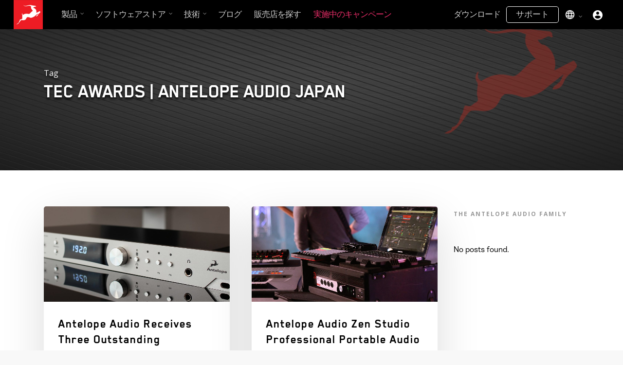

--- FILE ---
content_type: text/html; charset=UTF-8
request_url: https://jp.antelopeaudio.com/tag/tec-awards/
body_size: 76243
content:
<!doctype html>


<html dir="ltr" lang="ja" prefix="og: https://ogp.me/ns#" class="no-js">
<head>

<!-- Meta Tags -->
<meta http-equiv="Content-Type" content="text/html; charset=UTF-8" />


	<meta name="viewport" content="width=device-width, initial-scale=1, maximum-scale=1, user-scalable=0" />

	

<!--Shortcut icon-->
	<link rel="shortcut icon" href="https://jp.antelopeaudio.com/wp-content/uploads/2021/05/AA_logo.png" />

<title>tec awards | Antelope Audio Japan</title>
<script type="text/javascript">
/* <![CDATA[ */
window.JetpackScriptData = {"site":{"icon":"","title":"Antelope Audio Japan","host":"unknown","is_wpcom_platform":false}};
/* ]]> */
</script>
	<style>img:is([sizes="auto" i], [sizes^="auto," i]) { contain-intrinsic-size: 3000px 1500px }</style>
	
		<!-- All in One SEO 4.8.5 - aioseo.com -->
	<meta name="robots" content="max-image-preview:large" />
	<link rel="canonical" href="https://jp.antelopeaudio.com/tag/tec-awards/" />
	<meta name="generator" content="All in One SEO (AIOSEO) 4.8.5" />
		<script type="application/ld+json" class="aioseo-schema">
			{"@context":"https:\/\/schema.org","@graph":[{"@type":"BreadcrumbList","@id":"https:\/\/jp.antelopeaudio.com\/tag\/tec-awards\/#breadcrumblist","itemListElement":[{"@type":"ListItem","@id":"https:\/\/jp.antelopeaudio.com#listItem","position":1,"name":"Home","item":"https:\/\/jp.antelopeaudio.com","nextItem":{"@type":"ListItem","@id":"https:\/\/jp.antelopeaudio.com\/tag\/tec-awards\/#listItem","name":"tec awards"}},{"@type":"ListItem","@id":"https:\/\/jp.antelopeaudio.com\/tag\/tec-awards\/#listItem","position":2,"name":"tec awards","previousItem":{"@type":"ListItem","@id":"https:\/\/jp.antelopeaudio.com#listItem","name":"Home"}}]},{"@type":"CollectionPage","@id":"https:\/\/jp.antelopeaudio.com\/tag\/tec-awards\/#collectionpage","url":"https:\/\/jp.antelopeaudio.com\/tag\/tec-awards\/","name":"tec awards | Antelope Audio Japan","inLanguage":"ja","isPartOf":{"@id":"https:\/\/jp.antelopeaudio.com\/#website"},"breadcrumb":{"@id":"https:\/\/jp.antelopeaudio.com\/tag\/tec-awards\/#breadcrumblist"}},{"@type":"Organization","@id":"https:\/\/jp.antelopeaudio.com\/#organization","name":"Antelope Audio","description":"Digital clarity | Analog warmth","url":"https:\/\/jp.antelopeaudio.com\/","logo":{"@type":"ImageObject","url":"https:\/\/jp.antelopeaudio.com\/wp-content\/uploads\/2022\/04\/AA-LOGO-WEBSITE.png","@id":"https:\/\/jp.antelopeaudio.com\/tag\/tec-awards\/#organizationLogo","width":250,"height":250,"caption":"AA LOGO WEBSITE"},"image":{"@id":"https:\/\/jp.antelopeaudio.com\/tag\/tec-awards\/#organizationLogo"},"sameAs":["https:\/\/www.youtube.com\/user\/AntelopeAudio"]},{"@type":"WebSite","@id":"https:\/\/jp.antelopeaudio.com\/#website","url":"https:\/\/jp.antelopeaudio.com\/","name":"Antelope Audio Japan","description":"Digital clarity | Analog warmth","inLanguage":"ja","publisher":{"@id":"https:\/\/jp.antelopeaudio.com\/#organization"}}]}
		</script>
		<!-- All in One SEO -->

<link rel='dns-prefetch' href='//a.omappapi.com' />
<link rel='dns-prefetch' href='//fonts.googleapis.com' />
<link href='https://fonts.gstatic.com' crossorigin rel='preconnect' />
<link href='//hb.wpmucdn.com' rel='preconnect' />
<link href='http://fonts.googleapis.com' rel='preconnect' />
<link href='//fonts.gstatic.com' crossorigin='' rel='preconnect' />
<link rel="alternate" type="application/rss+xml" title="Antelope Audio Japan &raquo; フィード" href="https://jp.antelopeaudio.com/feed/" />
<link rel="alternate" type="application/rss+xml" title="Antelope Audio Japan &raquo; コメントフィード" href="https://jp.antelopeaudio.com/comments/feed/" />
<link rel="alternate" type="application/rss+xml" title="Antelope Audio Japan &raquo; tec awards タグのフィード" href="https://jp.antelopeaudio.com/tag/tec-awards/feed/" />
<meta property='og:site_name' content='Antelope Audio Japan'/><meta property='og:url' content='https://jp.antelopeaudio.com/2015/09/three-nominations-for-31st-annual-tec-awards/'/><meta property='og:image' content='https://jp.antelopeaudio.com/wp-content/uploads/2016/01/2-1024x527.jpg'/>		<!-- This site uses the Google Analytics by MonsterInsights plugin v9.6.1 - Using Analytics tracking - https://www.monsterinsights.com/ -->
		<!-- Note: MonsterInsights is not currently configured on this site. The site owner needs to authenticate with Google Analytics in the MonsterInsights settings panel. -->
					<!-- No tracking code set -->
				<!-- / Google Analytics by MonsterInsights -->
		<style id='wp-emoji-styles-inline-css' type='text/css'>

	img.wp-smiley, img.emoji {
		display: inline !important;
		border: none !important;
		box-shadow: none !important;
		height: 1em !important;
		width: 1em !important;
		margin: 0 0.07em !important;
		vertical-align: -0.1em !important;
		background: none !important;
		padding: 0 !important;
	}
</style>
<style id='classic-theme-styles-inline-css' type='text/css'>
/*! This file is auto-generated */
.wp-block-button__link{color:#fff;background-color:#32373c;border-radius:9999px;box-shadow:none;text-decoration:none;padding:calc(.667em + 2px) calc(1.333em + 2px);font-size:1.125em}.wp-block-file__button{background:#32373c;color:#fff;text-decoration:none}
</style>
<link rel='stylesheet' id='countdown-carbonite-responsive-css-css' href='https://jp.antelopeaudio.com/wp-content/plugins/jquery-t-countdown-widget/css/carbonite-responsive/style.css?ver=2.0' type='text/css' media='all' />
<link rel='stylesheet' id='megamenu-css' href='https://jp.antelopeaudio.com/wp-content/uploads/maxmegamenu/style_ja.css?ver=ffaf82' type='text/css' media='all' />
<link rel='stylesheet' id='dashicons-css' href='https://jp.antelopeaudio.com/wp-includes/css/dashicons.min.css?ver=6.8.2' type='text/css' media='all' />
<link rel='stylesheet' id='font-awesome-css' href='https://jp.antelopeaudio.com/wp-content/themes/salient/css/font-awesome.min.css?ver=4.6.4' type='text/css' media='all' />
<link rel='stylesheet' id='parent-style-css' href='https://jp.antelopeaudio.com/wp-content/themes/salient/style.css?ver=6.8.2' type='text/css' media='all' />
<link rel='stylesheet' id='aa-video-css' href='https://jp.antelopeaudio.com/wp-content/themes/salient-child/aa-video/aa-style.css?ver=1.2' type='text/css' media='all' />
<link rel='stylesheet' id='rgs-css' href='https://jp.antelopeaudio.com/wp-content/themes/salient/css/rgs.css?ver=9.0' type='text/css' media='all' />
<link rel='stylesheet' id='main-styles-css' href='https://jp.antelopeaudio.com/wp-content/themes/salient-child/style.css?ver=9.0' type='text/css' media='all' />
<link rel='stylesheet' id='fancyBox-css' href='https://jp.antelopeaudio.com/wp-content/themes/salient/css/jquery.fancybox.css?ver=9.0' type='text/css' media='all' />
<!--[if lt IE 9]>
<link rel='stylesheet' id='nectar-ie8-css' href='https://jp.antelopeaudio.com/wp-content/themes/salient/css/ie8.css?ver=6.8.2' type='text/css' media='all' />
<![endif]-->
<link rel='stylesheet' id='responsive-css' href='https://jp.antelopeaudio.com/wp-content/themes/salient/css/responsive.css?ver=9.0' type='text/css' media='all' />
<link rel='stylesheet' id='select2-css' href='https://jp.antelopeaudio.com/wp-content/themes/salient/css/select2.css?ver=6.2' type='text/css' media='all' />
<link rel='stylesheet' id='dynamic-css-css' href='https://jp.antelopeaudio.com/wp-content/themes/salient-child/css/dynamic-combined.css?ver=8.7.0' type='text/css' media='all' />
<style id='dynamic-css-inline-css' type='text/css'>
@media only screen and (min-width:1000px){body #ajax-content-wrap.no-scroll{min-height:calc(100vh - 62px);height:calc(100vh - 62px)!important;}}@media only screen and (min-width:1000px){#page-header-wrap.fullscreen-header,#page-header-wrap.fullscreen-header #page-header-bg,html:not(.nectar-box-roll-loaded) .nectar-box-roll > #page-header-bg.fullscreen-header,.nectar_fullscreen_zoom_recent_projects,#nectar_fullscreen_rows:not(.afterLoaded) > div{height:calc(100vh - 61px);}.wpb_row.vc_row-o-full-height.top-level,.wpb_row.vc_row-o-full-height.top-level > .col.span_12{min-height:calc(100vh - 61px);}html:not(.nectar-box-roll-loaded) .nectar-box-roll > #page-header-bg.fullscreen-header{top:62px;}.nectar-slider-wrap[data-fullscreen="true"]:not(.loaded),.nectar-slider-wrap[data-fullscreen="true"]:not(.loaded) .swiper-container{height:calc(100vh - 60px)!important;}.admin-bar .nectar-slider-wrap[data-fullscreen="true"]:not(.loaded),.admin-bar .nectar-slider-wrap[data-fullscreen="true"]:not(.loaded) .swiper-container{height:calc(100vh - 60px - 32px)!important;}}
</style>
<link rel='stylesheet' id='skin-original-css' href='https://jp.antelopeaudio.com/wp-content/themes/salient/css/skin-original.css?ver=9.0' type='text/css' media='all' />
<link rel='stylesheet' id='upw_theme_standard-css' href='https://jp.antelopeaudio.com/wp-content/plugins/ultimate-posts-widget/css/upw-theme-standard.min.css?ver=6.8.2' type='text/css' media='all' />
<link rel='stylesheet' id='tablepress-default-css' href='https://jp.antelopeaudio.com/wp-content/tablepress-combined.min.css?ver=19' type='text/css' media='all' />
<link rel='stylesheet' id='redux-google-fonts-salient_redux-css' href='https://fonts.googleapis.com/css?family=Open+Sans%3A400%2C800%2C700&#038;ver=1669714490' type='text/css' media='all' />
<script type="text/javascript" src="https://jp.antelopeaudio.com/wp-includes/js/jquery/jquery.min.js?ver=3.7.1" id="jquery-core-js"></script>
<script type="text/javascript" src="https://jp.antelopeaudio.com/wp-includes/js/jquery/jquery-migrate.min.js?ver=3.4.1" id="jquery-migrate-js"></script>
<script type="text/javascript" id="send-link-to-friend-js-extra">
/* <![CDATA[ */
var sltf_data = {"messages":{"sltf_required_field":"Please enter email address.","sltf_invalid_email":"Email address seems invalid.","sltf_unexpected_error":"Oops.. Unexpected error occurred.","sltf_sent_successfull":"Message sent successfully to your friend email.","sltf_invalid_captcha":"Robot verification failed, please try again.","sltf_invalid_key":"Robot verification failed, invalid key."},"sltf_ajax_url":"https:\/\/jp.antelopeaudio.com\/wp-admin\/admin-ajax.php"};
/* ]]> */
</script>
<script type="text/javascript" src="https://jp.antelopeaudio.com/wp-content/plugins/send-link-to-friend/send-link-to-friend.js?ver=2.2" id="send-link-to-friend-js"></script>
<link rel="https://api.w.org/" href="https://jp.antelopeaudio.com/wp-json/" /><link rel="alternate" title="JSON" type="application/json" href="https://jp.antelopeaudio.com/wp-json/wp/v2/tags/90" /><link rel="EditURI" type="application/rsd+xml" title="RSD" href="https://jp.antelopeaudio.com/xmlrpc.php?rsd" />
<meta name="generator" content="WordPress 6.8.2" />
<style>
		#category-posts-5-internal ul {padding: 0;}
#category-posts-5-internal .cat-post-item img {max-width: initial; max-height: initial; margin: initial;}
#category-posts-5-internal .cat-post-author {margin-bottom: 0;}
#category-posts-5-internal .cat-post-thumbnail {margin: 5px 10px 5px 0;}
#category-posts-5-internal .cat-post-item:before {content: ""; clear: both;}
#category-posts-5-internal .cat-post-excerpt-more {display: inline-block;}
#category-posts-5-internal .cat-post-item {list-style: none; margin: 3px 0 10px; padding: 3px 0;}
#category-posts-5-internal .cat-post-current .cat-post-title {font-weight: bold; text-transform: uppercase;}
#category-posts-5-internal [class*=cat-post-tax] {font-size: 0.85em;}
#category-posts-5-internal [class*=cat-post-tax] * {display:inline-block;}
#category-posts-5-internal .cat-post-item:after {content: ""; display: table;	clear: both;}
#category-posts-5-internal .cat-post-item .cat-post-title {overflow: hidden;text-overflow: ellipsis;white-space: initial;display: -webkit-box;-webkit-line-clamp: 2;-webkit-box-orient: vertical;padding-bottom: 0 !important;}
#category-posts-5-internal .cat-post-item:after {content: ""; display: table;	clear: both;}
#category-posts-5-internal .cat-post-thumbnail {display:block; float:left; margin:5px 10px 5px 0;}
#category-posts-5-internal .cat-post-crop {overflow:hidden;display:block;}
#category-posts-5-internal p {margin:5px 0 0 0}
#category-posts-5-internal li > div {margin:5px 0 0 0; clear:both;}
#category-posts-5-internal .dashicons {vertical-align:middle;}
#category-posts-5-internal .cat-post-thumbnail .cat-post-crop img {object-fit: cover; max-width: 100%; display: block;}
#category-posts-5-internal .cat-post-thumbnail .cat-post-crop-not-supported img {width: 100%;}
#category-posts-5-internal .cat-post-thumbnail {max-width:100%;}
#category-posts-5-internal .cat-post-item img {margin: initial;}
</style>
		<!-- HFCM by 99 Robots - Snippet # 1: Hotjar -->
<!-- Hotjar Tracking Code for https://jp.antelopeaudio.com/ -->
<script>
    (function(h,o,t,j,a,r){
        h.hj=h.hj||function(){(h.hj.q=h.hj.q||[]).push(arguments)};
        h._hjSettings={hjid:3064666,hjsv:6};
        a=o.getElementsByTagName('head')[0];
        r=o.createElement('script');r.async=1;
        r.src=t+h._hjSettings.hjid+j+h._hjSettings.hjsv;
        a.appendChild(r);
    })(window,document,'https://static.hotjar.com/c/hotjar-','.js?sv=');
</script>
<!-- /end HFCM by 99 Robots -->
<!-- HFCM by 99 Robots - Snippet # 2: Analytics Global -->
<!--Global Google Analytics tag custom code -->
<script async src="https://www.googletagmanager.com/gtag/js?id=UA-8389128-1"></script>
<script>
  window.dataLayer = window.dataLayer || [];
  function gtag(){dataLayer.push(arguments);}
  gtag('js', new Date());

  gtag('config', 'UA-8389128-1');
</script>

<!-- /end HFCM by 99 Robots -->
<script type='text/javascript'>
var tminusnow = '{"now":"11\/7\/2025 02:41:36"}';
</script><style>
.carbonite-dashboard { background:none !important; padding-left:0px !important; }
.carbonite-dash { width:55px !important; padding-left: 8px !important; }
.carbonite-tophtml > h2 { color:#ffffff  !important; text-transform:uppercase !important; }
.carbonite-dash .carbonite-dash_title { font-size:11px !important; font-weight:bold!important; color:#ffffff !important; }
.cloud-city-dash{
    height: 4.3em;
    width:15%!important;
}
.cloud-city-dash .cloud-city-digit {
    font-size: 1.7em;
    line-height: 1.5em;
    display: inline-block;
    vertical-align: top;
    width: 1em;
    height: 1.5em;
    position: relative;
    margin-top: 14px;
    margin-left: -1px!important;
    margin-right: 2px;
    border-radius: 5px;
    background: #e62b1e;
    color: #ffffff;
    text-shadow: 0 1px 2px #000;
    border-bottom: 1px solid #c6c6c6;
}

.cloud-city-dash .cloud-city-dash_title {
    text-transform:uppercase !important;
    font-weight:500!important;
    display: block;
    position: absolute;
    width: 90%;
    color: #ffffff;
    text-align: center;
    font-size: 12px;
    height: 2.4em;
    margin: 5px 0px 0px 0px;
    bottom: -1em;
    white-space: nowrap;
    overflow: hidden;
}
@media only screen and (min-width : 1760px) {
  .cloud-city-dash .cloud-city-digit { font-size: 2.5em!important; margin-top: -10px!important;}
}

@media only screen and (max-width : 1000px) {
  .cloud-city-dash .cloud-city-digit { 
    font-size: 2.5em;
    line-height: 1.5em;
    width: 1em;
    height: 1.5em;
    position: relative;
    margin-top: -10px!important;
    margin-left: -1px!important;
    margin-right: 6px;
}

@media only screen and (max-width : 600px) {
  .cloud-city-dash .cloud-city-digit { 
   font-size: 1.7em;
    line-height: 1.5em;
    width: 1em;
    height: 1.5em;
    position: relative;
    margin-top: 14px;
    margin-left: -1px!important;
    margin-right: 2px;
}
</style>
<style>.sltf_form_message.success { color: #008000; }.sltf_form_message.error { color: #ff0000; }</style><script type="text/javascript"> var root = document.getElementsByTagName( "html" )[0]; root.setAttribute( "class", "js" ); </script><meta name="generator" content="Powered by WPBakery Page Builder - drag and drop page builder for WordPress."/>
<!--[if lte IE 9]><link rel="stylesheet" type="text/css" href="https://jp.antelopeaudio.com/wp-content/plugins/js_composer_salient/assets/css/vc_lte_ie9.min.css" media="screen"><![endif]-->		<style type="text/css" id="wp-custom-css">
			body nav .menu-item a {
    color: #cfcfcf !important;
    font-size: 17px !important;
    font-weight: 500 !important;
}
.new_support1 a {
    border: 1px solid #fff !important;
    border-radius: 5px !important;
    padding: 5px 19px !important;
    margin-top: 13px;
    letter-spacing: 0px !important;
}

body .color-nav.menu-item  a {
    color: #EE2E6A !important;
}
.entire-slide-link {
    left: 0 !important;
}		</style>
		<noscript><style type="text/css"> .wpb_animate_when_almost_visible { opacity: 1; }</style></noscript><style type="text/css">/** Mega Menu CSS: fs **/</style>

<!-- Google Tag Manager -->
<script>(function(w,d,s,l,i){w[l]=w[l]||[];w[l].push({'gtm.start':
new Date().getTime(),event:'gtm.js'});var f=d.getElementsByTagName(s)[0],
j=d.createElement(s),dl=l!='dataLayer'?'&l='+l:'';j.async=true;j.src=
'https://www.googletagmanager.com/gtm.js?id='+i+dl;f.parentNode.insertBefore(j,f);
})(window,document,'script','dataLayer','GTM-W4LCXP');</script>
<!-- End Google Tag Manager -->


<!-- Facebook Pixel Code -->
<script>
  !function(f,b,e,v,n,t,s)
  {if(f.fbq)return;n=f.fbq=function(){n.callMethod?
  n.callMethod.apply(n,arguments):n.queue.push(arguments)};
  if(!f._fbq)f._fbq=n;n.push=n;n.loaded=!0;n.version='2.0';
  n.queue=[];t=b.createElement(e);t.async=!0;
  t.src=v;s=b.getElementsByTagName(e)[0];
  s.parentNode.insertBefore(t,s)}(window, document,'script',
  'https://connect.facebook.net/en_US/fbevents.js');
  fbq('init', '569922390631157');
  fbq('track', 'PageView');
</script>
<noscript>
  <img height="1" width="1" style="display:none" 
       src="https://www.facebook.com/tr?id=569922390631157&ev=PageView&noscript=1"/>
</noscript>
<!-- End Facebook Pixel Code --> 

</head>


<body class="archive tag tag-tec-awards tag-90 wp-theme-salient wp-child-theme-salient-child original nectar-auto-lightbox wpb-js-composer js-comp-ver-5.5.2 vc_responsive" data-footer-reveal="1" data-header-format="menu-left-aligned" data-header-breakpoint="1000" data-footer-reveal-shadow="small" data-dropdown-style="minimal" data-cae="easeOutQuint" data-megamenu-width="contained" data-cad="200" data-aie="none" data-ls="fancybox" data-apte="standard" data-hhun="1" data-fancy-form-rcs="1" data-form-style="minimal" data-form-submit="regular" data-is="inherit" data-button-style="default" data-header-inherit-rc="false" data-header-search="false" data-animated-anchors="true" data-ajax-transitions="false" data-full-width-header="true" data-slide-out-widget-area="false" data-slide-out-widget-area-style="slide-out-from-right-hover" data-user-set-ocm="off" data-loading-animation="none" data-bg-header="true" data-ext-responsive="true" data-header-resize="0" data-header-color="dark" data-transparent-header="false" data-cart="false" data-smooth-scrolling="0" data-permanent-transparent="false" data-responsive="1" >

<!-- Google Tag Manager (noscript) -->
<noscript><iframe src="https://www.googletagmanager.com/ns.html?id=GTM-W4LCXP"
height="0" width="0" style="display:none;visibility:hidden"></iframe></noscript>
<!-- End Google Tag Manager (noscript) -->


 <div id="header-space" data-header-mobile-fixed='false'></div> 
<div id="header-outer" data-has-menu="true"  data-using-pr-menu="true" data-mobile-fixed="false" data-ptnm="false" data-lhe="default" data-user-set-bg="#1f1f1f" data-format="menu-left-aligned" data-permanent-transparent="false" data-megamenu-rt="0" data-remove-fixed="1" data-cart="false" data-transparency-option="0" data-box-shadow="large" data-shrink-num="20" data-full-width="true" data-using-secondary="0" data-using-logo="1" data-logo-height="60" data-m-logo-height="40" data-padding="1" data-header-resize="0">
	
	
<div id="search-outer" class="nectar">
	<div id="search">
		<div class="container">
		     <div id="search-box">
		     	<div class="inner-wrap">
			     	<div class="col span_12">
				      	<form action="https://jp.antelopeaudio.com/" method="GET">
				      		 <input type="text" name="s"  value="Start Typing..." data-placeholder="Start Typing..." />
				      		</form>
								
				      				        </div><!--/span_12-->
			    </div><!--/inner-wrap-->
		     </div><!--/search-box-->
		     <div id="close"><a href="#">
		     	<span class="icon-salient-x" aria-hidden="true"></span>		     	</a></div>
		 </div><!--/container-->
	</div><!--/search-->
</div><!--/search-outer-->	
	<header id="top">
		
		<div class="container">
			
			<div class="row">
				  
				<div class="col span_3">
					
					<a id="logo" href="https://jp.antelopeaudio.com" >

						<img class="stnd default-logo" alt="Antelope Audio Japan" src="https://jp.antelopeaudio.com/wp-content/uploads/2021/05/AA_logo.png" srcset="https://jp.antelopeaudio.com/wp-content/uploads/2021/05/AA_logo.png 1x, https://jp.antelopeaudio.com/wp-content/uploads/2021/05/AA_logo.png 2x" /> 

					</a>

				</div><!--/span_3-->
				
				<div class="col span_9 col_last">
					
											<div class="slide-out-widget-area-toggle mobile-icon std-menu slide-out-from-right-hover" data-icon-animation="simple-transform">
							<div> <a id="toggle-nav" href="#sidewidgetarea" class="closed"> <span> <i class="lines-button x2"> <i class="lines"></i> </i> </span> </a> </div> 
       					</div>
										
					
					<nav>

						
						<ul class="sf-menu">	
							<li id="menu-item-102903" class="menu-item menu-item-type-custom menu-item-object-custom menu-item-has-children sf-with-ul menu-item-102903"><a href="#">製品<span class="sf-sub-indicator"><i class="icon-angle-down"></i></span></a>
<ul class="sub-menu">
	<li id="menu-item-88706" class="menu-item menu-item-type-custom menu-item-object-custom menu-item-has-children menu-item-88706"><a href="https://jp.antelopeaudio.com/audio-interfaces/">インターフェイス<span class="sf-sub-indicator"><i class="icon-angle-right"></i></span></a>
	<ul class="sub-menu">
		<li id="menu-item-112138" class="menu-item menu-item-type-custom menu-item-object-custom menu-item-112138"><a href="https://jp.antelopeaudio.com/products/zen-quadro-synergy-core/">Zen Quadro Synergy Core</a></li>
		<li id="menu-item-103879" class="menu-item menu-item-type-post_type menu-item-object-portfolio menu-item-103879"><a href="https://jp.antelopeaudio.com/products/zen-tour-synergy-core/">Zen Tour Synergy Core</a></li>
		<li id="menu-item-107447" class="menu-item menu-item-type-post_type menu-item-object-portfolio menu-item-107447"><a href="https://jp.antelopeaudio.com/products/discrete-4-pro-synergy-core/">Discrete 4 Pro Synergy Core</a></li>
		<li id="menu-item-107448" class="menu-item menu-item-type-post_type menu-item-object-portfolio menu-item-107448"><a href="https://jp.antelopeaudio.com/products/discrete-8-pro-synergy-core/">Discrete 8 Pro Synergy Core</a></li>
		<li id="menu-item-114139" class="menu-item menu-item-type-post_type menu-item-object-portfolio menu-item-114139"><a href="https://jp.antelopeaudio.com/products/orion-studio-synergy-core-src/">Orion Studio Synergy Core Stereo</a></li>
		<li id="menu-item-101832" class="menu-item menu-item-type-post_type menu-item-object-portfolio menu-item-101832"><a href="https://jp.antelopeaudio.com/products/orion-studio-synergy-core/">Orion Studio Synergy Core Immersive</a></li>
		<li id="menu-item-110573" class="menu-item menu-item-type-post_type menu-item-object-portfolio menu-item-110573"><a href="https://jp.antelopeaudio.com/products/orion-32-gen-4/">Orion 32+ Gen4</a></li>
		<li id="menu-item-107218" class="menu-item menu-item-type-post_type menu-item-object-portfolio menu-item-107218"><a href="https://jp.antelopeaudio.com/products/galaxy-32-synergy-core/">Galaxy 32 Synergy Core</a></li>
		<li id="menu-item-103934" class="menu-item menu-item-type-post_type menu-item-object-portfolio menu-item-103934"><a href="https://jp.antelopeaudio.com/products/galaxy-64-synergy-core/">Galaxy 64 Synergy Core</a></li>
	</ul>
</li>
	<li id="menu-item-88707" class="menu-item menu-item-type-custom menu-item-object-custom menu-item-has-children menu-item-88707"><a href="#">モデリングマイク<span class="sf-sub-indicator"><i class="icon-angle-right"></i></span></a>
	<ul class="sub-menu">
		<li id="menu-item-106487" class="menu-item menu-item-type-post_type menu-item-object-portfolio menu-item-106487"><a href="https://jp.antelopeaudio.com/products/axino-synergy-core/">Axino Synergy Core</a></li>
		<li id="menu-item-101504" class="menu-item menu-item-type-post_type menu-item-object-portfolio menu-item-101504"><a href="https://jp.antelopeaudio.com/products/edge-go/">Edge Go</a></li>
		<li id="menu-item-106298" class="menu-item menu-item-type-post_type menu-item-object-portfolio menu-item-106298"><a href="https://jp.antelopeaudio.com/products/edge-solo/">Edge Solo</a></li>
		<li id="menu-item-106301" class="menu-item menu-item-type-post_type menu-item-object-portfolio menu-item-106301"><a href="https://jp.antelopeaudio.com/products/edge-duo/">Edge Duo</a></li>
		<li id="menu-item-92077" class="menu-item menu-item-type-post_type menu-item-object-portfolio menu-item-92077"><a href="https://jp.antelopeaudio.com/products/edge-quadro/">Edge Quadro</a></li>
		<li id="menu-item-108546" class="menu-item menu-item-type-post_type menu-item-object-portfolio menu-item-108546"><a href="https://jp.antelopeaudio.com/products/edge-note/">Edge Note</a></li>
	</ul>
</li>
	<li id="menu-item-101864" class="menu-item menu-item-type-custom menu-item-object-custom menu-item-has-children menu-item-101864"><a href="#">マスタリングコンバーター<span class="sf-sub-indicator"><i class="icon-angle-right"></i></span></a>
	<ul class="sub-menu">
		<li id="menu-item-101493" class="menu-item menu-item-type-post_type menu-item-object-portfolio menu-item-101493"><a href="https://jp.antelopeaudio.com/products/amari/">AMÁRI    <span class="mih-ctext-left">USB 3.1 Gen.1</span></a></li>
		<li id="menu-item-16089" class="menu-item menu-item-type-post_type menu-item-object-portfolio menu-item-16089"><a href="https://jp.antelopeaudio.com/products/pure-2/">Pure 2    <span class="mih-ctext-left">マスタリンググレード コンバーター</span></a></li>
	</ul>
</li>
	<li id="menu-item-15722" class="menu-item menu-item-type-custom menu-item-object-custom menu-item-has-children menu-item-15722"><a href="#">マスタークロック<span class="sf-sub-indicator"><i class="icon-angle-right"></i></span></a>
	<ul class="sub-menu">
		<li id="menu-item-16082" class="menu-item menu-item-type-post_type menu-item-object-portfolio menu-item-16082"><a href="https://jp.antelopeaudio.com/products/isochrone-trinity/">Isochrone Trinity</a></li>
		<li id="menu-item-16085" class="menu-item menu-item-type-post_type menu-item-object-portfolio menu-item-16085"><a href="https://jp.antelopeaudio.com/products/ocx-hd/">OCX HD</a></li>
		<li id="menu-item-16087" class="menu-item menu-item-type-post_type menu-item-object-portfolio menu-item-16087"><a href="https://jp.antelopeaudio.com/products/10mx/">10MX</a></li>
	</ul>
</li>
	<li id="menu-item-88588" class="menu-item menu-item-type-custom menu-item-object-custom menu-item-has-children menu-item-88588"><a href="#">アナログプロセッサー<span class="sf-sub-indicator"><i class="icon-angle-right"></i></span></a>
	<ul class="sub-menu">
		<li id="menu-item-113318" class="hot menu-item menu-item-type-post_type menu-item-object-portfolio menu-item-113318"><a href="https://jp.antelopeaudio.com/products/a4-1b/">A4-1B</a></li>
	</ul>
</li>
	<li id="menu-item-110798" class="menu-item menu-item-type-custom menu-item-object-custom menu-item-has-children menu-item-110798"><a href="#">スタジオモニター<span class="sf-sub-indicator"><i class="icon-angle-right"></i></span></a>
	<ul class="sub-menu">
		<li id="menu-item-110799" class="menu-item menu-item-type-post_type menu-item-object-portfolio menu-item-110799"><a href="https://jp.antelopeaudio.com/products/atlas-i8/">Atlas i8</a></li>
	</ul>
</li>
	<li id="menu-item-113012" class="menu-item menu-item-type-custom menu-item-object-custom menu-item-has-children menu-item-113012"><a href="#">Hi-Fi<span class="sf-sub-indicator"><i class="icon-angle-right"></i></span></a>
	<ul class="sub-menu">
		<li id="menu-item-113013" class="menu-item menu-item-type-post_type menu-item-object-portfolio menu-item-113013"><a href="https://jp.antelopeaudio.com/products/zeo/">Zeo</a></li>
	</ul>
</li>
	<li id="menu-item-110574" class="menu-item menu-item-type-custom menu-item-object-custom menu-item-has-children menu-item-110574"><a href="#">モニターコントローラー<span class="sf-sub-indicator"><i class="icon-angle-right"></i></span></a>
	<ul class="sub-menu">
		<li id="menu-item-113382" class="hot menu-item menu-item-type-post_type menu-item-object-portfolio menu-item-113382"><a href="https://jp.antelopeaudio.com/products/satori-gen-2/">Satori &#038; R4S | Gen 2</a></li>
		<li id="menu-item-113870" class="menu-item menu-item-type-post_type menu-item-object-portfolio menu-item-113870"><a href="https://jp.antelopeaudio.com/products/mrc/">MRC</a></li>
		<li id="menu-item-114127" class="hot menu-item menu-item-type-post_type menu-item-object-portfolio menu-item-114127"><a href="https://jp.antelopeaudio.com/products/src/">SRC</a></li>
	</ul>
</li>
	<li id="menu-item-91556" class="menu-item menu-item-type-post_type menu-item-object-page menu-item-91556"><a href="https://jp.antelopeaudio.com/legacy-devices/">生産終了品</a></li>
</ul>
</li>
<li id="menu-item-102902" class="menu-item menu-item-type-custom menu-item-object-custom menu-item-has-children sf-with-ul menu-item-102902"><a>ソフトウェアストア<span class="sf-sub-indicator"><i class="icon-angle-down"></i></span></a>
<ul class="sub-menu">
	<li id="menu-item-111151" class="menu-item menu-item-type-custom menu-item-object-custom menu-item-111151"><a href="https://en.antelopeaudio.com/software-store/">Synergy Core Realtime</a></li>
	<li id="menu-item-111152" class="menu-item menu-item-type-custom menu-item-object-custom menu-item-111152"><a href="https://en.antelopeaudio.com/products/synergy-core-native-jp">Synergy Core Native</a></li>
</ul>
</li>
<li id="menu-item-104829" class="menu-item menu-item-type-custom menu-item-object-custom menu-item-has-children sf-with-ul menu-item-104829"><a href="#">技術<span class="sf-sub-indicator"><i class="icon-angle-down"></i></span></a>
<ul class="sub-menu">
	<li id="menu-item-104830" class="menu-item menu-item-type-post_type menu-item-object-page menu-item-104830"><a href="https://jp.antelopeaudio.com/synergy-core/">Synergy Core</a></li>
	<li id="menu-item-106436" class="menu-item menu-item-type-post_type menu-item-object-portfolio menu-item-106436"><a href="https://jp.antelopeaudio.com/products/afx2daw/">afx2daw</a></li>
	<li id="menu-item-111704" class="menu-item menu-item-type-custom menu-item-object-custom menu-item-111704"><a href="/surround-and-immersive-audio-monitoring-system/">Immersive Audio</a></li>
</ul>
</li>
<li id="menu-item-16114" class="menu-item menu-item-type-post_type menu-item-object-page menu-item-16114"><a href="https://jp.antelopeaudio.com/blog/">ブログ</a></li>
<li id="menu-item-102904" class="menu-item menu-item-type-custom menu-item-object-custom menu-item-102904"><a href="https://en.antelopeaudio.com/dealers/?country=JP">販売店を探す</a></li>
<li id="menu-item-108280" class="color-nav menu-item menu-item-type-post_type menu-item-object-page menu-item-108280"><a href="https://jp.antelopeaudio.com/special-offers/">実施中のキャンペーン</a></li>
						</ul>
						
					</nav>

										
				</div><!--/span_9-->

									<div class="right-aligned-menu-items">
						<nav>
							<ul class="buttons" data-user-set-ocm="off">

								<li id="menu-item-101815" class="menu-item menu-item-type-custom menu-item-object-custom menu-item-101815"><a target="_blank" href="https://support.antelopeaudio.com/ja-JP/support/solutions/42000052352">ダウンロード</a></li>
<li id="menu-item-91551" class="new_support1 menu-item menu-item-type-custom menu-item-object-custom menu-item-91551"><a target="_blank" href="https://support.antelopeaudio.com/ja-JP/support/home">サポート</a></li>
<li id="menu-item-91544" class="menu-item menu-item-type-custom menu-item-object-custom menu-item-has-children sf-with-ul menu-item-91544"><a href="#"><img src="https://en.antelopeaudio.com/wp-content/uploads/2020/05/round_language.png" alt="languages" height="22" width="22"><span class="sf-sub-indicator"><i class="icon-angle-down"></i></span></a>
<ul class="sub-menu">
	<li id="menu-item-16137" class="menu-item menu-item-type-custom menu-item-object-custom menu-item-16137"><a href="//en.antelopeaudio.com/">English</a></li>
	<li id="menu-item-111595" class="menu-item menu-item-type-custom menu-item-object-custom menu-item-111595"><a href="https://es.antelopeaudio.com/">Español</a></li>
	<li id="menu-item-16257" class="menu-item menu-item-type-custom menu-item-object-custom menu-item-16257"><a href="//zh.antelopeaudio.com/">中文</a></li>
</ul>
</li>
<li id="menu-item-108254" class="menu-item menu-item-type-custom menu-item-object-custom menu-item-108254"><a href="//en.antelopeaudio.com/login/"><img width="24"  alt="account" src="//en.antelopeaudio.com/wp-content/uploads/2020/05/round_account.png"></a></li>

								
															</ul>

													</nav>
					</div><!--/right-aligned-menu-items-->

				
			</div><!--/row-->
			
		</div><!--/container-->
		
	</header>
	
	
	<div class="ns-loading-cover"></div>		
	

</div><!--/header-outer-->


 


	<div id="mobile-menu" data-mobile-fixed="false">
		
		<div class="container">
			<ul>
				<li class="menu-item menu-item-type-custom menu-item-object-custom menu-item-has-children menu-item-102903"><a href="#">製品</a>
<ul class="sub-menu">
	<li class="menu-item menu-item-type-custom menu-item-object-custom menu-item-has-children menu-item-88706"><a href="https://jp.antelopeaudio.com/audio-interfaces/">インターフェイス</a>
	<ul class="sub-menu">
		<li class="menu-item menu-item-type-custom menu-item-object-custom menu-item-112138"><a href="https://jp.antelopeaudio.com/products/zen-quadro-synergy-core/">Zen Quadro Synergy Core</a></li>
		<li class="menu-item menu-item-type-post_type menu-item-object-portfolio menu-item-103879"><a href="https://jp.antelopeaudio.com/products/zen-tour-synergy-core/">Zen Tour Synergy Core</a></li>
		<li class="menu-item menu-item-type-post_type menu-item-object-portfolio menu-item-107447"><a href="https://jp.antelopeaudio.com/products/discrete-4-pro-synergy-core/">Discrete 4 Pro Synergy Core</a></li>
		<li class="menu-item menu-item-type-post_type menu-item-object-portfolio menu-item-107448"><a href="https://jp.antelopeaudio.com/products/discrete-8-pro-synergy-core/">Discrete 8 Pro Synergy Core</a></li>
		<li class="menu-item menu-item-type-post_type menu-item-object-portfolio menu-item-114139"><a href="https://jp.antelopeaudio.com/products/orion-studio-synergy-core-src/">Orion Studio Synergy Core Stereo</a></li>
		<li class="menu-item menu-item-type-post_type menu-item-object-portfolio menu-item-101832"><a href="https://jp.antelopeaudio.com/products/orion-studio-synergy-core/">Orion Studio Synergy Core Immersive</a></li>
		<li class="menu-item menu-item-type-post_type menu-item-object-portfolio menu-item-110573"><a href="https://jp.antelopeaudio.com/products/orion-32-gen-4/">Orion 32+ Gen4</a></li>
		<li class="menu-item menu-item-type-post_type menu-item-object-portfolio menu-item-107218"><a href="https://jp.antelopeaudio.com/products/galaxy-32-synergy-core/">Galaxy 32 Synergy Core</a></li>
		<li class="menu-item menu-item-type-post_type menu-item-object-portfolio menu-item-103934"><a href="https://jp.antelopeaudio.com/products/galaxy-64-synergy-core/">Galaxy 64 Synergy Core</a></li>
	</ul>
</li>
	<li class="menu-item menu-item-type-custom menu-item-object-custom menu-item-has-children menu-item-88707"><a href="#">モデリングマイク</a>
	<ul class="sub-menu">
		<li class="menu-item menu-item-type-post_type menu-item-object-portfolio menu-item-106487"><a href="https://jp.antelopeaudio.com/products/axino-synergy-core/">Axino Synergy Core</a></li>
		<li class="menu-item menu-item-type-post_type menu-item-object-portfolio menu-item-101504"><a href="https://jp.antelopeaudio.com/products/edge-go/">Edge Go</a></li>
		<li class="menu-item menu-item-type-post_type menu-item-object-portfolio menu-item-106298"><a href="https://jp.antelopeaudio.com/products/edge-solo/">Edge Solo</a></li>
		<li class="menu-item menu-item-type-post_type menu-item-object-portfolio menu-item-106301"><a href="https://jp.antelopeaudio.com/products/edge-duo/">Edge Duo</a></li>
		<li class="menu-item menu-item-type-post_type menu-item-object-portfolio menu-item-92077"><a href="https://jp.antelopeaudio.com/products/edge-quadro/">Edge Quadro</a></li>
		<li class="menu-item menu-item-type-post_type menu-item-object-portfolio menu-item-108546"><a href="https://jp.antelopeaudio.com/products/edge-note/">Edge Note</a></li>
	</ul>
</li>
	<li class="menu-item menu-item-type-custom menu-item-object-custom menu-item-has-children menu-item-101864"><a href="#">マスタリングコンバーター</a>
	<ul class="sub-menu">
		<li class="menu-item menu-item-type-post_type menu-item-object-portfolio menu-item-101493"><a href="https://jp.antelopeaudio.com/products/amari/">AMÁRI    <span class="mih-ctext-left">USB 3.1 Gen.1</span></a></li>
		<li class="menu-item menu-item-type-post_type menu-item-object-portfolio menu-item-16089"><a href="https://jp.antelopeaudio.com/products/pure-2/">Pure 2    <span class="mih-ctext-left">マスタリンググレード コンバーター</span></a></li>
	</ul>
</li>
	<li class="menu-item menu-item-type-custom menu-item-object-custom menu-item-has-children menu-item-15722"><a href="#">マスタークロック</a>
	<ul class="sub-menu">
		<li class="menu-item menu-item-type-post_type menu-item-object-portfolio menu-item-16082"><a href="https://jp.antelopeaudio.com/products/isochrone-trinity/">Isochrone Trinity</a></li>
		<li class="menu-item menu-item-type-post_type menu-item-object-portfolio menu-item-16085"><a href="https://jp.antelopeaudio.com/products/ocx-hd/">OCX HD</a></li>
		<li class="menu-item menu-item-type-post_type menu-item-object-portfolio menu-item-16087"><a href="https://jp.antelopeaudio.com/products/10mx/">10MX</a></li>
	</ul>
</li>
	<li class="menu-item menu-item-type-custom menu-item-object-custom menu-item-has-children menu-item-88588"><a href="#">アナログプロセッサー</a>
	<ul class="sub-menu">
		<li class="hot menu-item menu-item-type-post_type menu-item-object-portfolio menu-item-113318"><a href="https://jp.antelopeaudio.com/products/a4-1b/">A4-1B</a></li>
	</ul>
</li>
	<li class="menu-item menu-item-type-custom menu-item-object-custom menu-item-has-children menu-item-110798"><a href="#">スタジオモニター</a>
	<ul class="sub-menu">
		<li class="menu-item menu-item-type-post_type menu-item-object-portfolio menu-item-110799"><a href="https://jp.antelopeaudio.com/products/atlas-i8/">Atlas i8</a></li>
	</ul>
</li>
	<li class="menu-item menu-item-type-custom menu-item-object-custom menu-item-has-children menu-item-113012"><a href="#">Hi-Fi</a>
	<ul class="sub-menu">
		<li class="menu-item menu-item-type-post_type menu-item-object-portfolio menu-item-113013"><a href="https://jp.antelopeaudio.com/products/zeo/">Zeo</a></li>
	</ul>
</li>
	<li class="menu-item menu-item-type-custom menu-item-object-custom menu-item-has-children menu-item-110574"><a href="#">モニターコントローラー</a>
	<ul class="sub-menu">
		<li class="hot menu-item menu-item-type-post_type menu-item-object-portfolio menu-item-113382"><a href="https://jp.antelopeaudio.com/products/satori-gen-2/">Satori &#038; R4S | Gen 2</a></li>
		<li class="menu-item menu-item-type-post_type menu-item-object-portfolio menu-item-113870"><a href="https://jp.antelopeaudio.com/products/mrc/">MRC</a></li>
		<li class="hot menu-item menu-item-type-post_type menu-item-object-portfolio menu-item-114127"><a href="https://jp.antelopeaudio.com/products/src/">SRC</a></li>
	</ul>
</li>
	<li class="menu-item menu-item-type-post_type menu-item-object-page menu-item-91556"><a href="https://jp.antelopeaudio.com/legacy-devices/">生産終了品</a></li>
</ul>
</li>
<li class="menu-item menu-item-type-custom menu-item-object-custom menu-item-has-children menu-item-102902"><a>ソフトウェアストア</a>
<ul class="sub-menu">
	<li class="menu-item menu-item-type-custom menu-item-object-custom menu-item-111151"><a href="https://en.antelopeaudio.com/software-store/">Synergy Core Realtime</a></li>
	<li class="menu-item menu-item-type-custom menu-item-object-custom menu-item-111152"><a href="https://en.antelopeaudio.com/products/synergy-core-native-jp">Synergy Core Native</a></li>
</ul>
</li>
<li class="menu-item menu-item-type-custom menu-item-object-custom menu-item-has-children menu-item-104829"><a href="#">技術</a>
<ul class="sub-menu">
	<li class="menu-item menu-item-type-post_type menu-item-object-page menu-item-104830"><a href="https://jp.antelopeaudio.com/synergy-core/">Synergy Core</a></li>
	<li class="menu-item menu-item-type-post_type menu-item-object-portfolio menu-item-106436"><a href="https://jp.antelopeaudio.com/products/afx2daw/">afx2daw</a></li>
	<li class="menu-item menu-item-type-custom menu-item-object-custom menu-item-111704"><a href="/surround-and-immersive-audio-monitoring-system/">Immersive Audio</a></li>
</ul>
</li>
<li class="menu-item menu-item-type-post_type menu-item-object-page menu-item-16114"><a href="https://jp.antelopeaudio.com/blog/">ブログ</a></li>
<li class="menu-item menu-item-type-custom menu-item-object-custom menu-item-102904"><a href="https://en.antelopeaudio.com/dealers/?country=JP">販売店を探す</a></li>
<li class="color-nav menu-item menu-item-type-post_type menu-item-object-page menu-item-108280"><a href="https://jp.antelopeaudio.com/special-offers/">実施中のキャンペーン</a></li>
<li class="menu-item menu-item-type-custom menu-item-object-custom menu-item-101815"><a target="_blank" href="https://support.antelopeaudio.com/ja-JP/support/solutions/42000052352">ダウンロード</a></li>
<li class="new_support1 menu-item menu-item-type-custom menu-item-object-custom menu-item-91551"><a target="_blank" href="https://support.antelopeaudio.com/ja-JP/support/home">サポート</a></li>
<li class="menu-item menu-item-type-custom menu-item-object-custom menu-item-has-children sf-with-ul menu-item-91544"><a href="#"><img src="https://en.antelopeaudio.com/wp-content/uploads/2020/05/round_language.png" alt="languages" height="22" width="22"><span class="sf-sub-indicator"><i class="icon-angle-down"></i></span></a>
<ul class="sub-menu">
	<li class="menu-item menu-item-type-custom menu-item-object-custom menu-item-16137"><a href="//en.antelopeaudio.com/">English</a></li>
	<li class="menu-item menu-item-type-custom menu-item-object-custom menu-item-111595"><a href="https://es.antelopeaudio.com/">Español</a></li>
	<li class="menu-item menu-item-type-custom menu-item-object-custom menu-item-16257"><a href="//zh.antelopeaudio.com/">中文</a></li>
</ul>
</li>
<li class="menu-item menu-item-type-custom menu-item-object-custom menu-item-108254"><a href="//en.antelopeaudio.com/login/"><img width="24"  alt="account" src="//en.antelopeaudio.com/wp-content/uploads/2020/05/round_account.png"></a></li>
<li id="mobile-search">  
						<form action="https://jp.antelopeaudio.com" method="GET">
				      		<input type="text" name="s" value="" placeholder="Search.." />
						</form> 
						</li>		
			</ul>
		</div>
		
	</div>


<div id="ajax-loading-screen" data-disable-fade-on-click="0" data-effect="standard" data-method="standard">
	
			<div class="loading-icon none"> 
			 
		</div>
	</div>

<div id="ajax-content-wrap">





			
			<div id="page-header-wrap" data-midnight="light" style="height: 350px;">	 
				<div id="page-header-bg" data-animate-in-effect="none" id="page-header-bg" data-text-effect="" data-bg-pos="center" data-alignment="left" data-alignment-v="middle" data-parallax="0" data-height="350" style="height: 350px;">
			
					<div class="page-header-bg-image" style="background-image: url(https://jp.antelopeaudio.com/wp-content/uploads/2016/09/category-header.jpg);"></div> 

					<div class="container">
					    <div class="row">
						    <div class="col span_6">
							     <div class="inner-wrap">
							     	<span class="subheader">Tag</span>
									  <h1>tec awards | Antelope Audio Japan</h1>
							    </div>
							 
					   	    </div>
				        </div>
							  
				   </div>
		        </div>

   			</div>
   			
<div class="container-wrap">
		
	<div class="container main-content">
		
		<div class="row">
			
			<div class="post-area col  span_9 masonry material " data-ams="8px"> <div class="posts-container"  data-load-animation="none">					
					
<article id="post-6908" class="regular masonry-blog-item post-6908 post type-post status-publish format-standard has-post-thumbnail category-news category-tec-awards tag-mp32 tag-preamplifier tag-pure-2 tag-satori tag-tec-awards">

	<div class="inner-wrap animated">

		<div class="post-content">
			
							
								
								
						
			

			
				<div class="content-inner">
					
					 <a class="entire-meta-link" href="https://jp.antelopeaudio.com/2015/09/three-nominations-for-31st-annual-tec-awards/"></a><a href="https://jp.antelopeaudio.com/2015/09/three-nominations-for-31st-annual-tec-awards/"><span class="post-featured-img"><img width="1024" height="527" src="https://jp.antelopeaudio.com/wp-content/uploads/2016/01/2-1024x527.jpg" class="attachment-large size-large skip-lazy wp-post-image" alt="2" title="" decoding="async" fetchpriority="high" srcset="https://jp.antelopeaudio.com/wp-content/uploads/2016/01/2-1024x527.jpg 1024w, https://jp.antelopeaudio.com/wp-content/uploads/2016/01/2-600x309.jpg 600w, https://jp.antelopeaudio.com/wp-content/uploads/2016/01/2-300x154.jpg 300w, https://jp.antelopeaudio.com/wp-content/uploads/2016/01/2-768x395.jpg 768w, https://jp.antelopeaudio.com/wp-content/uploads/2016/01/2.jpg 1368w" sizes="(max-width: 1024px) 100vw, 1024px" /></span></a>					
											
						
							
						<span class="meta-category"><a class="news" href="https://jp.antelopeaudio.com/category/news/">News</a><a class="tec-awards" href="https://jp.antelopeaudio.com/category/news/awards/tec-awards/">TEC Awards</a></span>
						<div class="article-content-wrap">
							
																		
							<div class="post-header">
									
								<h3 class="title">
									 
										<a href="https://jp.antelopeaudio.com/2015/09/three-nominations-for-31st-annual-tec-awards/">											Antelope Audio Receives Three Outstanding Technical Achievement Nominations for 31st Annual TEC Awards										 </a> 
																	</h3>

															</div><!--/post-header-->
						<div class="excerpt">— As Antelope Prepares to Unveil Significant New Products for AES, Company is Recognized in Amplification, Computer Audio and Microphone Preamplifiers Categories — &hellip;</div><div class="grav-wrap"><a href="https://jp.antelopeaudio.com/author/admin/"><img src="https://jp.antelopeaudio.com/wp-content/uploads/2018/12/AA_logo-100x100.png" width="70" height="70" srcset="https://jp.antelopeaudio.com/wp-content/uploads/2018/12/AA_logo-140x140.png 2x" alt="Antelope Staff" class="avatar avatar-70 wp-user-avatar wp-user-avatar-70 alignnone photo" /></a><div class="text"><a href="https://jp.antelopeaudio.com/author/admin/" rel="author">Antelope Staff</a><span>2015/09/24</span></div></div>							
						</div><!--article-content-wrap-->

										
				   
										
											
				</div><!--/content-inner-->

						
		</div><!--/post-content-->

	</div><!--/inner-wrap-->
		
</article><!--/article-->	
									
					
<article id="post-6711" class="regular masonry-blog-item post-6711 post type-post status-publish format-standard has-post-thumbnail category-awards category-news category-tec-awards tag-audio-interface tag-tec-awards tag-zen-studio">

	<div class="inner-wrap animated">

		<div class="post-content">
			
							
								
								
						
			

			
				<div class="content-inner">
					
					 <a class="entire-meta-link" href="https://jp.antelopeaudio.com/2014/10/zen-studio-portable-audio-interface-nomination-tec-awards/"></a><a href="https://jp.antelopeaudio.com/2014/10/zen-studio-portable-audio-interface-nomination-tec-awards/"><span class="post-featured-img"><img width="1024" height="527" src="https://jp.antelopeaudio.com/wp-content/uploads/2016/05/4-2-1024x527.jpg" class="attachment-large size-large skip-lazy wp-post-image" alt="4 2" title="" decoding="async" srcset="https://jp.antelopeaudio.com/wp-content/uploads/2016/05/4-2-1024x527.jpg 1024w, https://jp.antelopeaudio.com/wp-content/uploads/2016/05/4-2-600x309.jpg 600w, https://jp.antelopeaudio.com/wp-content/uploads/2016/05/4-2-300x154.jpg 300w, https://jp.antelopeaudio.com/wp-content/uploads/2016/05/4-2-768x395.jpg 768w, https://jp.antelopeaudio.com/wp-content/uploads/2016/05/4-2.jpg 1368w" sizes="(max-width: 1024px) 100vw, 1024px" /></span></a>					
											
						
							
						<span class="meta-category"><a class="awards" href="https://jp.antelopeaudio.com/category/news/awards/">Awards</a><a class="news" href="https://jp.antelopeaudio.com/category/news/">News</a><a class="tec-awards" href="https://jp.antelopeaudio.com/category/news/awards/tec-awards/">TEC Awards</a></span>
						<div class="article-content-wrap">
							
																		
							<div class="post-header">
									
								<h3 class="title">
									 
										<a href="https://jp.antelopeaudio.com/2014/10/zen-studio-portable-audio-interface-nomination-tec-awards/">											Antelope Audio Zen Studio Professional Portable Audio Interface Receives an Outstanding Technical Achievement Nomination for the 30th Annual TEC Awards										 </a> 
																	</h3>

															</div><!--/post-header-->
						<div class="excerpt">— Antelope Audio Receives Nomination in “Computer Audio Hardware” Category for Second Year in a Row — Santa Monica, CA, October 22, 2014— Building on its unrivaled &hellip;</div><div class="grav-wrap"><a href="https://jp.antelopeaudio.com/author/admin/"><img src="https://jp.antelopeaudio.com/wp-content/uploads/2018/12/AA_logo-100x100.png" width="70" height="70" srcset="https://jp.antelopeaudio.com/wp-content/uploads/2018/12/AA_logo-140x140.png 2x" alt="Antelope Staff" class="avatar avatar-70 wp-user-avatar wp-user-avatar-70 alignnone photo" /></a><div class="text"><a href="https://jp.antelopeaudio.com/author/admin/" rel="author">Antelope Staff</a><span>2014/10/23</span></div></div>							
						</div><!--article-content-wrap-->

										
				   
										
											
				</div><!--/content-inner-->

						
		</div><!--/post-content-->

	</div><!--/inner-wrap-->
		
</article><!--/article-->	
									
					
<article id="post-6695" class="regular masonry-blog-item post-6695 post type-post status-publish format-standard has-post-thumbnail category-namm-show category-news category-tec-awards tag-audio-interface tag-namm-show tag-orion-32 tag-tec-awards">

	<div class="inner-wrap animated">

		<div class="post-content">
			
							
								
								
						
			

			
				<div class="content-inner">
					
					 <a class="entire-meta-link" href="https://jp.antelopeaudio.com/2014/01/orion32-multi-channel-interface-tec-award-nominated/"></a><a href="https://jp.antelopeaudio.com/2014/01/orion32-multi-channel-interface-tec-award-nominated/"><span class="post-featured-img"><img width="1024" height="356" src="https://jp.antelopeaudio.com/wp-content/uploads/2016/05/features-orion32-1024x356.jpg" class="attachment-large size-large skip-lazy wp-post-image" alt="features orion32" title="" decoding="async" srcset="https://jp.antelopeaudio.com/wp-content/uploads/2016/05/features-orion32-1024x356.jpg 1024w, https://jp.antelopeaudio.com/wp-content/uploads/2016/05/features-orion32-600x208.jpg 600w, https://jp.antelopeaudio.com/wp-content/uploads/2016/05/features-orion32-300x104.jpg 300w, https://jp.antelopeaudio.com/wp-content/uploads/2016/05/features-orion32-768x267.jpg 768w" sizes="(max-width: 1024px) 100vw, 1024px" /></span></a>					
											
						
							
						<span class="meta-category"><a class="namm-show" href="https://jp.antelopeaudio.com/category/news/events/namm-show/">NAMM Show</a><a class="news" href="https://jp.antelopeaudio.com/category/news/">News</a><a class="tec-awards" href="https://jp.antelopeaudio.com/category/news/awards/tec-awards/">TEC Awards</a></span>
						<div class="article-content-wrap">
							
																		
							<div class="post-header">
									
								<h3 class="title">
									 
										<a href="https://jp.antelopeaudio.com/2014/01/orion32-multi-channel-interface-tec-award-nominated/">											Antelope Orion32 Multi-Channel Interface, Nominated for TEC Award, to be Demonstrated at 2014 NAMM Show										 </a> 
																	</h3>

															</div><!--/post-header-->
						<div class="excerpt">— Demonstrations to Highlight Hybrid Multi-Channel Setup With the Orion32 — — Antelope Audio to Also Show Zodiac Platinum DSD DAC/Headphone Amp, Following Successfu&hellip;</div><div class="grav-wrap"><a href="https://jp.antelopeaudio.com/author/admin/"><img src="https://jp.antelopeaudio.com/wp-content/uploads/2018/12/AA_logo-100x100.png" width="70" height="70" srcset="https://jp.antelopeaudio.com/wp-content/uploads/2018/12/AA_logo-140x140.png 2x" alt="Antelope Staff" class="avatar avatar-70 wp-user-avatar wp-user-avatar-70 alignnone photo" /></a><div class="text"><a href="https://jp.antelopeaudio.com/author/admin/" rel="author">Antelope Staff</a><span>2014/01/22</span></div></div>							
						</div><!--article-content-wrap-->

										
				   
										
											
				</div><!--/content-inner-->

						
		</div><!--/post-content-->

	</div><!--/inner-wrap-->
		
</article><!--/article-->	
									
					
<article id="post-6808" class="regular masonry-blog-item post-6808 post type-post status-publish format-standard has-post-thumbnail category-awards category-news category-tec-awards tag-adda-converter tag-computer-audio-hardware tag-master-clock tag-orion-32 tag-tec-awards">

	<div class="inner-wrap animated">

		<div class="post-content">
			
							
								
								
						
			

			
				<div class="content-inner">
					
					 <a class="entire-meta-link" href="https://jp.antelopeaudio.com/2013/10/orion%c2%b3%c2%b2-receives-technical-achievement-nomination-for-29th-annual-tec-awards/"></a><a href="https://jp.antelopeaudio.com/2013/10/orion%c2%b3%c2%b2-receives-technical-achievement-nomination-for-29th-annual-tec-awards/"><span class="post-featured-img"><img width="1024" height="356" src="https://jp.antelopeaudio.com/wp-content/uploads/2016/05/features-orion32-1024x356.jpg" class="attachment-large size-large skip-lazy wp-post-image" alt="features orion32" title="" decoding="async" srcset="https://jp.antelopeaudio.com/wp-content/uploads/2016/05/features-orion32-1024x356.jpg 1024w, https://jp.antelopeaudio.com/wp-content/uploads/2016/05/features-orion32-600x208.jpg 600w, https://jp.antelopeaudio.com/wp-content/uploads/2016/05/features-orion32-300x104.jpg 300w, https://jp.antelopeaudio.com/wp-content/uploads/2016/05/features-orion32-768x267.jpg 768w" sizes="(max-width: 1024px) 100vw, 1024px" /></span></a>					
											
						
							
						<span class="meta-category"><a class="awards" href="https://jp.antelopeaudio.com/category/news/awards/">Awards</a><a class="news" href="https://jp.antelopeaudio.com/category/news/">News</a><a class="tec-awards" href="https://jp.antelopeaudio.com/category/news/awards/tec-awards/">TEC Awards</a></span>
						<div class="article-content-wrap">
							
																		
							<div class="post-header">
									
								<h3 class="title">
									 
										<a href="https://jp.antelopeaudio.com/2013/10/orion%c2%b3%c2%b2-receives-technical-achievement-nomination-for-29th-annual-tec-awards/">											Antelope Audio Orion³² Interface Receives Technical Achievement Nomination for 29th Annual TEC Awards										 </a> 
																	</h3>

															</div><!--/post-header-->
						<div class="excerpt">Orion³² Captures Nomination in “Computer Audio Hardware” Category &nbsp; October 15, 2013 · Santa Monica, CA – Antelope Audio announced that its groundbreaking new &hellip;</div><div class="grav-wrap"><a href="https://jp.antelopeaudio.com/author/admin/"><img src="https://jp.antelopeaudio.com/wp-content/uploads/2018/12/AA_logo-100x100.png" width="70" height="70" srcset="https://jp.antelopeaudio.com/wp-content/uploads/2018/12/AA_logo-140x140.png 2x" alt="Antelope Staff" class="avatar avatar-70 wp-user-avatar wp-user-avatar-70 alignnone photo" /></a><div class="text"><a href="https://jp.antelopeaudio.com/author/admin/" rel="author">Antelope Staff</a><span>2013/10/15</span></div></div>							
						</div><!--article-content-wrap-->

										
				   
										
											
				</div><!--/content-inner-->

						
		</div><!--/post-content-->

	</div><!--/inner-wrap-->
		
</article><!--/article-->	
								
			</div><!--/posts container-->
				
							
		</div><!--/post-area-->
		
					
							<div id="sidebar" data-nectar-ss="false" class="col span_3 col_last">
					<div id="sticky-posts-11" class="widget widget_ultimate_posts"><h4>The Antelope Audio family</h4>

<div class="upw-posts hfeed">

  
    <p class="upw-not-found">
      <p>No posts found.</p>
    </p>

  
</div>

</div>    
				</div><!--/span_3-->
						
		</div><!--/row-->
		
	</div><!--/container-->

</div><!--/container-wrap-->
	

<div id="footer-outer"  data-cols="2" data-custom-color="false" data-disable-copyright="false" data-matching-section-color="false" data-copyright-line="true" data-using-bg-img="false" data-bg-img-overlay="0.9" data-full-width="false" data-using-widget-area="true" >
	
	
			
	<div id="footer-widgets" data-cols="2">
		
		<div class="container">
			
						
			<div class="row">
				
								
				<div class="col span_6">
				      <!-- Footer widget area 1 -->
		              <div id="nav_menu-23" class="widget widget_nav_menu"><h4>Languages</h4><div class="menu-footer-menu-2-jp-languages-container"><ul id="menu-footer-menu-2-jp-languages" class="menu"><li id="menu-item-111739" class="menu-item menu-item-type-custom menu-item-object-custom menu-item-111739"><a href="https://en.antelopeaudio.com/">English</a></li>
<li id="menu-item-111738" class="menu-item menu-item-type-custom menu-item-object-custom menu-item-111738"><a href="https://es.antelopeaudio.com/">Español</a></li>
<li id="menu-item-111741" class="menu-item menu-item-type-custom menu-item-object-custom menu-item-111741"><a href="https://zh.antelopeaudio.com/">中文</a></li>
</ul></div></div>				</div><!--/span_3-->
				
				
					<div class="col span_6">
						 <!-- Footer widget area 2 -->
			             <div id="nav_menu-17" class="widget widget_nav_menu"><h4>Antelope Audioの内部</h4><div class="menu-footer-menu-1-jp-container"><ul id="menu-footer-menu-1-jp" class="menu"><li id="menu-item-16121" class="menu-item menu-item-type-post_type menu-item-object-page menu-item-16121"><a href="https://jp.antelopeaudio.com/about/">Antelope Audio について</a></li>
<li id="menu-item-107736" class="menu-item menu-item-type-custom menu-item-object-custom menu-item-107736"><a href="https://support.antelopeaudio.com/ja-JP/support/home">製品サポートページ (日本語)</a></li>
<li id="menu-item-106604" class="menu-item menu-item-type-post_type menu-item-object-page menu-item-106604"><a href="https://jp.antelopeaudio.com/refer-a-friend-program/">Referral Program</a></li>
<li id="menu-item-102320" class="menu-item menu-item-type-custom menu-item-object-custom menu-item-102320"><a href="https://en.antelopeaudio.com/contact/">Contact</a></li>
<li id="menu-item-102322" class="menu-item menu-item-type-custom menu-item-object-custom menu-item-102322"><a href="https://en.antelopeaudio.com/legal-terms/privacy-policy/">Legal</a></li>
<li id="menu-item-110688" class="menu-item menu-item-type-custom menu-item-object-custom menu-item-110688"><a target="_blank" href="https://status.antelopeaudio.com/">サーバー状態確認</a></li>
</ul></div></div>					     
					</div><!--/span_3-->

				
				
								
								
			</div><!--/row-->
			
						
		</div><!--/container-->
	
	</div><!--/footer-widgets-->
	
	
	
		<div class="row" id="copyright" data-layout="default">
			
			<div class="container">
				
									<div class="col span_5">
						
												
													<p> </p>	
												
					</div><!--/span_5-->
								
				<div class="col span_7 col_last">
					<ul class="social">
						 <li><a target="_blank" href="https://twitter.com/antelopeaudio"><i class="fa fa-twitter"></i> </a></li> 						 <li><a target="_blank" href="https://www.facebook.com/AntelopeAudio/"><i class="fa fa-facebook"></i> </a></li> 																		 <li><a target="_blank" href="https://www.linkedin.com/company/antelope-audio"><i class="fa fa-linkedin"></i> </a></li> 						 <li><a target="_blank" href="https://www.youtube.com/user/AntelopeAudio"><i class="fa fa-youtube-play"></i> </a></li> 																																										 <li><a target="_blank" href="https://www.instagram.com/antelope_audio/"><i class="fa fa-instagram"></i></a></li> 												 <li><a target="_blank" href="https://soundcloud.com/antelope_audio"><i class="fa fa-soundcloud"></i></a></li> 																																																																																			</ul>
				</div><!--/span_7-->

							
			</div><!--/container-->
			
		</div><!--/row-->
		
		
</div><!--/footer-outer-->



</div> <!--/ajax-content-wrap-->



	<a id="to-top" class="mobile-enabled"><i class="fa fa-angle-up"></i></a>
<script type="speculationrules">
{"prefetch":[{"source":"document","where":{"and":[{"href_matches":"\/*"},{"not":{"href_matches":["\/wp-*.php","\/wp-admin\/*","\/wp-content\/uploads\/*","\/wp-content\/*","\/wp-content\/plugins\/*","\/wp-content\/themes\/salient-child\/*","\/wp-content\/themes\/salient\/*","\/*\\?(.+)"]}},{"not":{"selector_matches":"a[rel~=\"nofollow\"]"}},{"not":{"selector_matches":".no-prefetch, .no-prefetch a"}}]},"eagerness":"conservative"}]}
</script>
<script type="text/javascript" src="https://jp.antelopeaudio.com/wp-includes/js/jquery/ui/core.min.js?ver=1.13.3" id="jquery-ui-core-js"></script>
<script type="text/javascript" src="https://jp.antelopeaudio.com/wp-includes/js/jquery/ui/menu.min.js?ver=1.13.3" id="jquery-ui-menu-js"></script>
<script type="text/javascript" src="https://jp.antelopeaudio.com/wp-includes/js/dist/dom-ready.min.js?ver=f77871ff7694fffea381" id="wp-dom-ready-js"></script>
<script type="text/javascript" src="https://jp.antelopeaudio.com/wp-includes/js/dist/hooks.min.js?ver=4d63a3d491d11ffd8ac6" id="wp-hooks-js"></script>
<script type="text/javascript" src="https://jp.antelopeaudio.com/wp-includes/js/dist/i18n.min.js?ver=5e580eb46a90c2b997e6" id="wp-i18n-js"></script>
<script type="text/javascript" id="wp-i18n-js-after">
/* <![CDATA[ */
wp.i18n.setLocaleData( { 'text direction\u0004ltr': [ 'ltr' ] } );
/* ]]> */
</script>
<script type="text/javascript" id="wp-a11y-js-translations">
/* <![CDATA[ */
( function( domain, translations ) {
	var localeData = translations.locale_data[ domain ] || translations.locale_data.messages;
	localeData[""].domain = domain;
	wp.i18n.setLocaleData( localeData, domain );
} )( "default", {"translation-revision-date":"2025-09-22 12:19:14+0000","generator":"GlotPress\/4.0.1","domain":"messages","locale_data":{"messages":{"":{"domain":"messages","plural-forms":"nplurals=1; plural=0;","lang":"ja_JP"},"Notifications":["\u901a\u77e5"]}},"comment":{"reference":"wp-includes\/js\/dist\/a11y.js"}} );
/* ]]> */
</script>
<script type="text/javascript" src="https://jp.antelopeaudio.com/wp-includes/js/dist/a11y.min.js?ver=3156534cc54473497e14" id="wp-a11y-js"></script>
<script type="text/javascript" src="https://jp.antelopeaudio.com/wp-includes/js/jquery/ui/autocomplete.min.js?ver=1.13.3" id="jquery-ui-autocomplete-js"></script>
<script type="text/javascript" id="my_acsearch-js-extra">
/* <![CDATA[ */
var MyAcSearch = {"url":"https:\/\/jp.antelopeaudio.com\/wp-admin\/admin-ajax.php"};
/* ]]> */
</script>
<script type="text/javascript" src="https://jp.antelopeaudio.com/wp-content/themes/salient/nectar/assets/functions/ajax-search/wpss-search-suggest.js" id="my_acsearch-js"></script>
<script type="text/javascript" id="countdown-script-js-extra">
/* <![CDATA[ */
var tCountAjax = {"ajaxurl":"https:\/\/jp.antelopeaudio.com\/wp-admin\/admin-ajax.php","countdownNonce":"c202b4eddd"};
/* ]]> */
</script>
<script type="text/javascript" src="https://jp.antelopeaudio.com/wp-content/plugins/jquery-t-countdown-widget/js/jquery.t-countdown.js?ver=2.4.0" id="countdown-script-js"></script>
<script type="text/javascript" id="pll_cookie_script-js-after">
/* <![CDATA[ */
(function() {
				var expirationDate = new Date();
				expirationDate.setTime( expirationDate.getTime() + 31536000 * 1000 );
				document.cookie = "pll_language=ja; expires=" + expirationDate.toUTCString() + "; path=/; secure; SameSite=Lax";
			}());
/* ]]> */
</script>
<script type="text/javascript" id="rocket-browser-checker-js-after">
/* <![CDATA[ */
"use strict";var _createClass=function(){function defineProperties(target,props){for(var i=0;i<props.length;i++){var descriptor=props[i];descriptor.enumerable=descriptor.enumerable||!1,descriptor.configurable=!0,"value"in descriptor&&(descriptor.writable=!0),Object.defineProperty(target,descriptor.key,descriptor)}}return function(Constructor,protoProps,staticProps){return protoProps&&defineProperties(Constructor.prototype,protoProps),staticProps&&defineProperties(Constructor,staticProps),Constructor}}();function _classCallCheck(instance,Constructor){if(!(instance instanceof Constructor))throw new TypeError("Cannot call a class as a function")}var RocketBrowserCompatibilityChecker=function(){function RocketBrowserCompatibilityChecker(options){_classCallCheck(this,RocketBrowserCompatibilityChecker),this.passiveSupported=!1,this._checkPassiveOption(this),this.options=!!this.passiveSupported&&options}return _createClass(RocketBrowserCompatibilityChecker,[{key:"_checkPassiveOption",value:function(self){try{var options={get passive(){return!(self.passiveSupported=!0)}};window.addEventListener("test",null,options),window.removeEventListener("test",null,options)}catch(err){self.passiveSupported=!1}}},{key:"initRequestIdleCallback",value:function(){!1 in window&&(window.requestIdleCallback=function(cb){var start=Date.now();return setTimeout(function(){cb({didTimeout:!1,timeRemaining:function(){return Math.max(0,50-(Date.now()-start))}})},1)}),!1 in window&&(window.cancelIdleCallback=function(id){return clearTimeout(id)})}},{key:"isDataSaverModeOn",value:function(){return"connection"in navigator&&!0===navigator.connection.saveData}},{key:"supportsLinkPrefetch",value:function(){var elem=document.createElement("link");return elem.relList&&elem.relList.supports&&elem.relList.supports("prefetch")&&window.IntersectionObserver&&"isIntersecting"in IntersectionObserverEntry.prototype}},{key:"isSlowConnection",value:function(){return"connection"in navigator&&"effectiveType"in navigator.connection&&("2g"===navigator.connection.effectiveType||"slow-2g"===navigator.connection.effectiveType)}}]),RocketBrowserCompatibilityChecker}();
/* ]]> */
</script>
<script type="text/javascript" id="rocket-preload-links-js-extra">
/* <![CDATA[ */
var RocketPreloadLinksConfig = {"excludeUris":"\/support\/contact-us\/|\/contact-us\/|\/(?:.+\/)?feed(?:\/(?:.+\/?)?)?$|\/(?:.+\/)?embed\/|\/(index.php\/)?(.*)wp-json(\/.*|$)|\/refer\/|\/go\/|\/recommend\/|\/recommends\/","usesTrailingSlash":"1","imageExt":"jpg|jpeg|gif|png|tiff|bmp|webp|avif|pdf|doc|docx|xls|xlsx|php","fileExt":"jpg|jpeg|gif|png|tiff|bmp|webp|avif|pdf|doc|docx|xls|xlsx|php|html|htm","siteUrl":"https:\/\/jp.antelopeaudio.com","onHoverDelay":"100","rateThrottle":"3"};
/* ]]> */
</script>
<script type="text/javascript" id="rocket-preload-links-js-after">
/* <![CDATA[ */
(function() {
"use strict";var r="function"==typeof Symbol&&"symbol"==typeof Symbol.iterator?function(e){return typeof e}:function(e){return e&&"function"==typeof Symbol&&e.constructor===Symbol&&e!==Symbol.prototype?"symbol":typeof e},e=function(){function i(e,t){for(var n=0;n<t.length;n++){var i=t[n];i.enumerable=i.enumerable||!1,i.configurable=!0,"value"in i&&(i.writable=!0),Object.defineProperty(e,i.key,i)}}return function(e,t,n){return t&&i(e.prototype,t),n&&i(e,n),e}}();function i(e,t){if(!(e instanceof t))throw new TypeError("Cannot call a class as a function")}var t=function(){function n(e,t){i(this,n),this.browser=e,this.config=t,this.options=this.browser.options,this.prefetched=new Set,this.eventTime=null,this.threshold=1111,this.numOnHover=0}return e(n,[{key:"init",value:function(){!this.browser.supportsLinkPrefetch()||this.browser.isDataSaverModeOn()||this.browser.isSlowConnection()||(this.regex={excludeUris:RegExp(this.config.excludeUris,"i"),images:RegExp(".("+this.config.imageExt+")$","i"),fileExt:RegExp(".("+this.config.fileExt+")$","i")},this._initListeners(this))}},{key:"_initListeners",value:function(e){-1<this.config.onHoverDelay&&document.addEventListener("mouseover",e.listener.bind(e),e.listenerOptions),document.addEventListener("mousedown",e.listener.bind(e),e.listenerOptions),document.addEventListener("touchstart",e.listener.bind(e),e.listenerOptions)}},{key:"listener",value:function(e){var t=e.target.closest("a"),n=this._prepareUrl(t);if(null!==n)switch(e.type){case"mousedown":case"touchstart":this._addPrefetchLink(n);break;case"mouseover":this._earlyPrefetch(t,n,"mouseout")}}},{key:"_earlyPrefetch",value:function(t,e,n){var i=this,r=setTimeout(function(){if(r=null,0===i.numOnHover)setTimeout(function(){return i.numOnHover=0},1e3);else if(i.numOnHover>i.config.rateThrottle)return;i.numOnHover++,i._addPrefetchLink(e)},this.config.onHoverDelay);t.addEventListener(n,function e(){t.removeEventListener(n,e,{passive:!0}),null!==r&&(clearTimeout(r),r=null)},{passive:!0})}},{key:"_addPrefetchLink",value:function(i){return this.prefetched.add(i.href),new Promise(function(e,t){var n=document.createElement("link");n.rel="prefetch",n.href=i.href,n.onload=e,n.onerror=t,document.head.appendChild(n)}).catch(function(){})}},{key:"_prepareUrl",value:function(e){if(null===e||"object"!==(void 0===e?"undefined":r(e))||!1 in e||-1===["http:","https:"].indexOf(e.protocol))return null;var t=e.href.substring(0,this.config.siteUrl.length),n=this._getPathname(e.href,t),i={original:e.href,protocol:e.protocol,origin:t,pathname:n,href:t+n};return this._isLinkOk(i)?i:null}},{key:"_getPathname",value:function(e,t){var n=t?e.substring(this.config.siteUrl.length):e;return n.startsWith("/")||(n="/"+n),this._shouldAddTrailingSlash(n)?n+"/":n}},{key:"_shouldAddTrailingSlash",value:function(e){return this.config.usesTrailingSlash&&!e.endsWith("/")&&!this.regex.fileExt.test(e)}},{key:"_isLinkOk",value:function(e){return null!==e&&"object"===(void 0===e?"undefined":r(e))&&(!this.prefetched.has(e.href)&&e.origin===this.config.siteUrl&&-1===e.href.indexOf("?")&&-1===e.href.indexOf("#")&&!this.regex.excludeUris.test(e.href)&&!this.regex.images.test(e.href))}}],[{key:"run",value:function(){"undefined"!=typeof RocketPreloadLinksConfig&&new n(new RocketBrowserCompatibilityChecker({capture:!0,passive:!0}),RocketPreloadLinksConfig).init()}}]),n}();t.run();
}());
/* ]]> */
</script>
<script type="text/javascript" src="https://jp.antelopeaudio.com/wp-content/themes/salient-child/aa-video/aa-main.js?ver=1.2" id="aa-video-js"></script>
<script type="text/javascript" src="https://jp.antelopeaudio.com/wp-content/themes/salient/js/priority.js?ver=9.0" id="nectar_priority-js"></script>
<script type="text/javascript" src="https://jp.antelopeaudio.com/wp-content/themes/salient/js/modernizr.js?ver=2.6.2" id="modernizer-js"></script>
<script type="text/javascript" src="https://jp.antelopeaudio.com/wp-content/themes/salient/js/imagesLoaded.min.js?ver=4.1.4" id="imagesLoaded-js"></script>
<script type="text/javascript" src="https://jp.antelopeaudio.com/wp-content/themes/salient/js/jquery.fancybox.min.js?ver=7.0.1" id="fancyBox-js"></script>
<script type="text/javascript" src="https://jp.antelopeaudio.com/wp-content/themes/salient/js/superfish.js?ver=1.4.8" id="superfish-js"></script>
<script type="text/javascript" id="nectarFrontend-js-extra">
/* <![CDATA[ */
var nectarLove = {"ajaxurl":"https:\/\/jp.antelopeaudio.com\/wp-admin\/admin-ajax.php","postID":"6908","rooturl":"https:\/\/jp.antelopeaudio.com","pluginPages":[],"disqusComments":"false","loveNonce":"381a3244e9","mapApiKey":""};
/* ]]> */
</script>
<script type="text/javascript" src="https://jp.antelopeaudio.com/wp-content/themes/salient/js/init.js?ver=9.0" id="nectarFrontend-js"></script>
<script type="text/javascript" src="https://jp.antelopeaudio.com/wp-content/themes/salient/js/isotope.min.js?ver=7.6" id="isotope-js"></script>
<script type="text/javascript" src="https://jp.antelopeaudio.com/wp-content/themes/salient/js/flickity.min.js?ver=1.1.1" id="flickity-js"></script>
<script type="text/javascript" src="https://jp.antelopeaudio.com/wp-content/plugins/js_composer_salient/assets/lib/bower/flexslider/jquery.flexslider-min.js?ver=5.5.2" id="flexslider-js"></script>
<script type="text/javascript" src="https://jp.antelopeaudio.com/wp-content/themes/salient/js/touchswipe.min.js?ver=1.0" id="touchswipe-js"></script>
<script type="text/javascript" src="https://jp.antelopeaudio.com/wp-content/themes/salient/js/select2.min.js?ver=3.5.2" id="select2-js"></script>
<script>(function(d){var s=d.createElement("script");s.type="text/javascript";s.src="https://a.omappapi.com/app/js/api.min.js";s.async=true;s.id="omapi-script";d.getElementsByTagName("head")[0].appendChild(s);})(document);</script><script type="text/javascript" src="https://www.google.com/recaptcha/api.js?render=6Le6-Y0kAAAAAAJtVKnRg73a7DSFrrFHDptTNExU&amp;ver=3.0" id="google-recaptcha-js"></script>
<script type="text/javascript" src="https://jp.antelopeaudio.com/wp-includes/js/dist/vendor/wp-polyfill.min.js?ver=3.15.0" id="wp-polyfill-js"></script>
<script type="text/javascript" id="wpcf7-recaptcha-js-before">
/* <![CDATA[ */
var wpcf7_recaptcha = {
    "sitekey": "6Le6-Y0kAAAAAAJtVKnRg73a7DSFrrFHDptTNExU",
    "actions": {
        "homepage": "homepage",
        "contactform": "contactform"
    }
};
/* ]]> */
</script>
<script type="text/javascript" src="https://jp.antelopeaudio.com/wp-content/plugins/contact-form-7/modules/recaptcha/index.js?ver=6.1" id="wpcf7-recaptcha-js"></script>
<script type="text/javascript" src="https://jp.antelopeaudio.com/wp-includes/js/hoverIntent.min.js?ver=1.10.2" id="hoverIntent-js"></script>
<script type="text/javascript" src="https://jp.antelopeaudio.com/wp-content/plugins/megamenu/js/maxmegamenu.js?ver=3.6.2" id="megamenu-js"></script>
		<script type="text/javascript">var omapi_data = {"object_id":0,"object_key":"post_tag","object_type":"term","term_ids":[],"wp_json":"https:\/\/jp.antelopeaudio.com\/wp-json","wc_active":false,"edd_active":false,"nonce":"177db98d75"};</script>
			


</body>
</html>

--- FILE ---
content_type: text/html; charset=utf-8
request_url: https://www.google.com/recaptcha/api2/anchor?ar=1&k=6Le6-Y0kAAAAAAJtVKnRg73a7DSFrrFHDptTNExU&co=aHR0cHM6Ly9qcC5hbnRlbG9wZWF1ZGlvLmNvbTo0NDM.&hl=en&v=naPR4A6FAh-yZLuCX253WaZq&size=invisible&anchor-ms=20000&execute-ms=15000&cb=1dgg6c8jav6k
body_size: 45077
content:
<!DOCTYPE HTML><html dir="ltr" lang="en"><head><meta http-equiv="Content-Type" content="text/html; charset=UTF-8">
<meta http-equiv="X-UA-Compatible" content="IE=edge">
<title>reCAPTCHA</title>
<style type="text/css">
/* cyrillic-ext */
@font-face {
  font-family: 'Roboto';
  font-style: normal;
  font-weight: 400;
  src: url(//fonts.gstatic.com/s/roboto/v18/KFOmCnqEu92Fr1Mu72xKKTU1Kvnz.woff2) format('woff2');
  unicode-range: U+0460-052F, U+1C80-1C8A, U+20B4, U+2DE0-2DFF, U+A640-A69F, U+FE2E-FE2F;
}
/* cyrillic */
@font-face {
  font-family: 'Roboto';
  font-style: normal;
  font-weight: 400;
  src: url(//fonts.gstatic.com/s/roboto/v18/KFOmCnqEu92Fr1Mu5mxKKTU1Kvnz.woff2) format('woff2');
  unicode-range: U+0301, U+0400-045F, U+0490-0491, U+04B0-04B1, U+2116;
}
/* greek-ext */
@font-face {
  font-family: 'Roboto';
  font-style: normal;
  font-weight: 400;
  src: url(//fonts.gstatic.com/s/roboto/v18/KFOmCnqEu92Fr1Mu7mxKKTU1Kvnz.woff2) format('woff2');
  unicode-range: U+1F00-1FFF;
}
/* greek */
@font-face {
  font-family: 'Roboto';
  font-style: normal;
  font-weight: 400;
  src: url(//fonts.gstatic.com/s/roboto/v18/KFOmCnqEu92Fr1Mu4WxKKTU1Kvnz.woff2) format('woff2');
  unicode-range: U+0370-0377, U+037A-037F, U+0384-038A, U+038C, U+038E-03A1, U+03A3-03FF;
}
/* vietnamese */
@font-face {
  font-family: 'Roboto';
  font-style: normal;
  font-weight: 400;
  src: url(//fonts.gstatic.com/s/roboto/v18/KFOmCnqEu92Fr1Mu7WxKKTU1Kvnz.woff2) format('woff2');
  unicode-range: U+0102-0103, U+0110-0111, U+0128-0129, U+0168-0169, U+01A0-01A1, U+01AF-01B0, U+0300-0301, U+0303-0304, U+0308-0309, U+0323, U+0329, U+1EA0-1EF9, U+20AB;
}
/* latin-ext */
@font-face {
  font-family: 'Roboto';
  font-style: normal;
  font-weight: 400;
  src: url(//fonts.gstatic.com/s/roboto/v18/KFOmCnqEu92Fr1Mu7GxKKTU1Kvnz.woff2) format('woff2');
  unicode-range: U+0100-02BA, U+02BD-02C5, U+02C7-02CC, U+02CE-02D7, U+02DD-02FF, U+0304, U+0308, U+0329, U+1D00-1DBF, U+1E00-1E9F, U+1EF2-1EFF, U+2020, U+20A0-20AB, U+20AD-20C0, U+2113, U+2C60-2C7F, U+A720-A7FF;
}
/* latin */
@font-face {
  font-family: 'Roboto';
  font-style: normal;
  font-weight: 400;
  src: url(//fonts.gstatic.com/s/roboto/v18/KFOmCnqEu92Fr1Mu4mxKKTU1Kg.woff2) format('woff2');
  unicode-range: U+0000-00FF, U+0131, U+0152-0153, U+02BB-02BC, U+02C6, U+02DA, U+02DC, U+0304, U+0308, U+0329, U+2000-206F, U+20AC, U+2122, U+2191, U+2193, U+2212, U+2215, U+FEFF, U+FFFD;
}
/* cyrillic-ext */
@font-face {
  font-family: 'Roboto';
  font-style: normal;
  font-weight: 500;
  src: url(//fonts.gstatic.com/s/roboto/v18/KFOlCnqEu92Fr1MmEU9fCRc4AMP6lbBP.woff2) format('woff2');
  unicode-range: U+0460-052F, U+1C80-1C8A, U+20B4, U+2DE0-2DFF, U+A640-A69F, U+FE2E-FE2F;
}
/* cyrillic */
@font-face {
  font-family: 'Roboto';
  font-style: normal;
  font-weight: 500;
  src: url(//fonts.gstatic.com/s/roboto/v18/KFOlCnqEu92Fr1MmEU9fABc4AMP6lbBP.woff2) format('woff2');
  unicode-range: U+0301, U+0400-045F, U+0490-0491, U+04B0-04B1, U+2116;
}
/* greek-ext */
@font-face {
  font-family: 'Roboto';
  font-style: normal;
  font-weight: 500;
  src: url(//fonts.gstatic.com/s/roboto/v18/KFOlCnqEu92Fr1MmEU9fCBc4AMP6lbBP.woff2) format('woff2');
  unicode-range: U+1F00-1FFF;
}
/* greek */
@font-face {
  font-family: 'Roboto';
  font-style: normal;
  font-weight: 500;
  src: url(//fonts.gstatic.com/s/roboto/v18/KFOlCnqEu92Fr1MmEU9fBxc4AMP6lbBP.woff2) format('woff2');
  unicode-range: U+0370-0377, U+037A-037F, U+0384-038A, U+038C, U+038E-03A1, U+03A3-03FF;
}
/* vietnamese */
@font-face {
  font-family: 'Roboto';
  font-style: normal;
  font-weight: 500;
  src: url(//fonts.gstatic.com/s/roboto/v18/KFOlCnqEu92Fr1MmEU9fCxc4AMP6lbBP.woff2) format('woff2');
  unicode-range: U+0102-0103, U+0110-0111, U+0128-0129, U+0168-0169, U+01A0-01A1, U+01AF-01B0, U+0300-0301, U+0303-0304, U+0308-0309, U+0323, U+0329, U+1EA0-1EF9, U+20AB;
}
/* latin-ext */
@font-face {
  font-family: 'Roboto';
  font-style: normal;
  font-weight: 500;
  src: url(//fonts.gstatic.com/s/roboto/v18/KFOlCnqEu92Fr1MmEU9fChc4AMP6lbBP.woff2) format('woff2');
  unicode-range: U+0100-02BA, U+02BD-02C5, U+02C7-02CC, U+02CE-02D7, U+02DD-02FF, U+0304, U+0308, U+0329, U+1D00-1DBF, U+1E00-1E9F, U+1EF2-1EFF, U+2020, U+20A0-20AB, U+20AD-20C0, U+2113, U+2C60-2C7F, U+A720-A7FF;
}
/* latin */
@font-face {
  font-family: 'Roboto';
  font-style: normal;
  font-weight: 500;
  src: url(//fonts.gstatic.com/s/roboto/v18/KFOlCnqEu92Fr1MmEU9fBBc4AMP6lQ.woff2) format('woff2');
  unicode-range: U+0000-00FF, U+0131, U+0152-0153, U+02BB-02BC, U+02C6, U+02DA, U+02DC, U+0304, U+0308, U+0329, U+2000-206F, U+20AC, U+2122, U+2191, U+2193, U+2212, U+2215, U+FEFF, U+FFFD;
}
/* cyrillic-ext */
@font-face {
  font-family: 'Roboto';
  font-style: normal;
  font-weight: 900;
  src: url(//fonts.gstatic.com/s/roboto/v18/KFOlCnqEu92Fr1MmYUtfCRc4AMP6lbBP.woff2) format('woff2');
  unicode-range: U+0460-052F, U+1C80-1C8A, U+20B4, U+2DE0-2DFF, U+A640-A69F, U+FE2E-FE2F;
}
/* cyrillic */
@font-face {
  font-family: 'Roboto';
  font-style: normal;
  font-weight: 900;
  src: url(//fonts.gstatic.com/s/roboto/v18/KFOlCnqEu92Fr1MmYUtfABc4AMP6lbBP.woff2) format('woff2');
  unicode-range: U+0301, U+0400-045F, U+0490-0491, U+04B0-04B1, U+2116;
}
/* greek-ext */
@font-face {
  font-family: 'Roboto';
  font-style: normal;
  font-weight: 900;
  src: url(//fonts.gstatic.com/s/roboto/v18/KFOlCnqEu92Fr1MmYUtfCBc4AMP6lbBP.woff2) format('woff2');
  unicode-range: U+1F00-1FFF;
}
/* greek */
@font-face {
  font-family: 'Roboto';
  font-style: normal;
  font-weight: 900;
  src: url(//fonts.gstatic.com/s/roboto/v18/KFOlCnqEu92Fr1MmYUtfBxc4AMP6lbBP.woff2) format('woff2');
  unicode-range: U+0370-0377, U+037A-037F, U+0384-038A, U+038C, U+038E-03A1, U+03A3-03FF;
}
/* vietnamese */
@font-face {
  font-family: 'Roboto';
  font-style: normal;
  font-weight: 900;
  src: url(//fonts.gstatic.com/s/roboto/v18/KFOlCnqEu92Fr1MmYUtfCxc4AMP6lbBP.woff2) format('woff2');
  unicode-range: U+0102-0103, U+0110-0111, U+0128-0129, U+0168-0169, U+01A0-01A1, U+01AF-01B0, U+0300-0301, U+0303-0304, U+0308-0309, U+0323, U+0329, U+1EA0-1EF9, U+20AB;
}
/* latin-ext */
@font-face {
  font-family: 'Roboto';
  font-style: normal;
  font-weight: 900;
  src: url(//fonts.gstatic.com/s/roboto/v18/KFOlCnqEu92Fr1MmYUtfChc4AMP6lbBP.woff2) format('woff2');
  unicode-range: U+0100-02BA, U+02BD-02C5, U+02C7-02CC, U+02CE-02D7, U+02DD-02FF, U+0304, U+0308, U+0329, U+1D00-1DBF, U+1E00-1E9F, U+1EF2-1EFF, U+2020, U+20A0-20AB, U+20AD-20C0, U+2113, U+2C60-2C7F, U+A720-A7FF;
}
/* latin */
@font-face {
  font-family: 'Roboto';
  font-style: normal;
  font-weight: 900;
  src: url(//fonts.gstatic.com/s/roboto/v18/KFOlCnqEu92Fr1MmYUtfBBc4AMP6lQ.woff2) format('woff2');
  unicode-range: U+0000-00FF, U+0131, U+0152-0153, U+02BB-02BC, U+02C6, U+02DA, U+02DC, U+0304, U+0308, U+0329, U+2000-206F, U+20AC, U+2122, U+2191, U+2193, U+2212, U+2215, U+FEFF, U+FFFD;
}

</style>
<link rel="stylesheet" type="text/css" href="https://www.gstatic.com/recaptcha/releases/naPR4A6FAh-yZLuCX253WaZq/styles__ltr.css">
<script nonce="V10PB_kjO_jSv4qf6E2GGA" type="text/javascript">window['__recaptcha_api'] = 'https://www.google.com/recaptcha/api2/';</script>
<script type="text/javascript" src="https://www.gstatic.com/recaptcha/releases/naPR4A6FAh-yZLuCX253WaZq/recaptcha__en.js" nonce="V10PB_kjO_jSv4qf6E2GGA">
      
    </script></head>
<body><div id="rc-anchor-alert" class="rc-anchor-alert"></div>
<input type="hidden" id="recaptcha-token" value="[base64]">
<script type="text/javascript" nonce="V10PB_kjO_jSv4qf6E2GGA">
      recaptcha.anchor.Main.init("[\x22ainput\x22,[\x22bgdata\x22,\x22\x22,\[base64]/[base64]/UC5qKyJ+IjoiRToiKStELm1lc3NhZ2UrIjoiK0Quc3RhY2spLnNsaWNlKDAsMjA0OCl9LGx0PWZ1bmN0aW9uKEQsUCl7UC5GLmxlbmd0aD4xMDQ/[base64]/dltQKytdPUY6KEY8MjA0OD92W1ArK109Rj4+NnwxOTI6KChGJjY0NTEyKT09NTUyOTYmJkUrMTxELmxlbmd0aCYmKEQuY2hhckNvZGVBdChFKzEpJjY0NTEyKT09NTYzMjA/[base64]/[base64]/MjU1OlA/NToyKSlyZXR1cm4gZmFsc2U7cmV0dXJuIEYuST0oTSg0NTAsKEQ9KEYuc1k9RSxaKFA/[base64]/[base64]/[base64]/bmV3IGxbSF0oR1swXSk6bj09Mj9uZXcgbFtIXShHWzBdLEdbMV0pOm49PTM/bmV3IGxbSF0oR1swXSxHWzFdLEdbMl0pOm49PTQ/[base64]/[base64]/[base64]/[base64]/[base64]\x22,\[base64]\\u003d\x22,\[base64]/Duk4/wobDmEhIw5tSwoXCinvDniRHFWjDhsOwWG7DrGcdw43DogbCmcOTbsKHLQpEw7DDgkLCsHVAwrfCg8O/NsODKMONwpbDr8OXaFFNO1LCt8OnPB/Dq8KRH8KUS8KabTPCuFBYwqbDgC/Cl1rDojQiwrfDk8KUwpvDvF5YZcOmw6wvIigfwot1w4g0D8OWw4c3woMEBG9xwqpXesKQw6jDpsODw6YTKMOKw7vDs8O0wqotIivCs8Kre8KLcj/[base64]/CucOAw7zDjirDg8Obw5pvZQ/Cpkd0OFDCucKUemtyw6LCpMKGQlFgasK/UGHDl8KYXGvDi8Knw6x1D01HHsOGLcKNHCZ5L1bDkm7Cgiopw4XDkMKBwo9sSw7CvEZCGsKbw67CrzzCnmjCmsKJT8KswqoROsKDJ3xtw5h/DsO8AwNqwoLDr3Q+T0xGw7/DnmY+wowzw5kAdGYcTsKvw7Fzw51iW8Ktw4YRPsKpHMKzPT7DsMOSQSdSw6nCvsOZYA8PMyzDucOJw457BQg7w4oewpTDkMK/e8O2w6Urw4XDhFnDl8KnwqfDt8OhVMOlXsOjw4zDocKZVsK1V8KCwrTDjA3DjHnCo0FvDSfDrcOlwqnDnhTCisOJwoJ+w5HCiUIiw4rDpAcERMKlc0/Dp1rDnxjDhCbCm8Kvw6c+TcKXTcO4HcKaB8ObwovCr8K/w4xKw5prw55oXVnDmGLDq8KJfcOSw70ww6TDqWjDjcOYDGcdJMOECcKYO2LCnsOBKzQ8G8KiwrV4KWbDvX9IwoE3W8KSBl8Bw7nDvWnDlcO1wrlgOcOGwqvCnVwkw695fMObGjDCsFXDqm9WXT/ChcONw7PDrhUqXksMFcKYwrwEwpt7wqPDjm0ffirCpCTDnMOLaC3DrMOCwpYJw68lwpQuwrdpdsKgQDx3ScOkwofCnUxEw6TDhsOQwpNWdsK/f8OBw68OwqDCvlLCvMK0woDCqsOAwr1Qw7PDjMKXTjdew4vCscOZw4loecKIf30rw7IRWlzDpsO0w6J2cMOCUAN/w7fCuUNgdnZJXMOMwqXDmW12w5UZVcKLDMOQwr/[base64]/Dt8K4wqfDnkDCjEUfwr/Dl2UjasObHFg2w70bw49TKU/DlDZewrFEwr3CpMOOwr3ClXA1O8Kuw7zDv8KgNcOwbsKqw6Y4w6XCh8OGdsKWUMOVdsOFLBTClEpvwqfCpMO3w4vDpznCgcOewr9vFFLDrXNsw6dwbUbCiwDDgMOlVnBcVsKtN8KOw4zDomJ4wq/ClBTDgF/[base64]/[base64]/[base64]/fcKHVXPCq8OLw47Dl8O6JcOWwqcoZCQ2wpPDhsOsXn/[base64]/worCnxzDncOfHsKpSGhyI8O4RcKOw6XCj3DCl8KFDcO/[base64]/CmV1dAQPCv8Kowp1McsKLw5VGwofDsw/[base64]/[base64]/Coz7DgU5MwrHDkjgtC2/CrlUnVUAAw7bDgsOsw7ZrwozDlsOOEsO1RcK2ZMOSZlVaw5TCgh7DgSvCpybCgBnCm8KnPMOKAXo1DxJUHMOVwpBZw6ZFBcO5wq/DnUQYLSYjw5bCkzsvdCLCszEIwozCgwNZIMK4acOtwpzDhFB4woMZw6fCp8KAwpPCjhIRwqZ1w6F+wr/Dtzx+wooBCwpNwrg+MMO6w7vDg3E4w4kRAsOVwqzChsONwo/DpmBWbiVVOB3DnMOgUybCqS9GdcKhLsOEwq9vwoPDkMOwWWBYRcOde8OoZ8Kyw6w4wpbCp8ODYcKScsOcw5dcAyNMw7AOwoFGQx4aGFvCiMKhcnHDlMK0wrHCuAvDtMKLw5bDrFM5cgMlw63DlcO0V0lFw6VJHD8+GjbDgxNmwqfDqMO0AG4SaUgFw4zCjQ/[base64]/Q3dtSUh/Qmp2wrpvwrnCrBNtw7Ynw6khwoYjw5YRw6c6woE+w53CqlfCvh1TwqnDoWVPVj1EXGVhwr5jKBRTVXPCssOmw6HDiTrCkGzDiDjDk1gsFVEufcOWwrfCsDtMSMO5w5F3wqbDqMOxw7ZgwoYfE8KNd8OpeQfDv8OFw4BUL8OQwoN/wq3CmQ7DhMKtPS7Cm38ER1PChMOKbMKvw4c7w5TDocOyw5XClcKIJ8Ocw5p0w4nCuTnCh8OhwqHDusOHwqRAwrJ9QC58w7MKG8OONMKlwr0/w7rCoMOWw74ZGyrCqcO4w6DChiTCpMKLN8OJw7vDpsOQw5bDpsKCwq3DiyxAeE9nJ8KsaSzDrnPCsh8vAVgZC8KBw5DDssOjIMKrw74UUMKrAMO8w6NwwqYoP8K/w7k4w5vCkmssQHVEwrHCqXnDqsKkICrCp8Kuwr88wpjCqATDoQE+w4kCF8KVwqUqw4k5N3TCj8Khw7V2wrvDsj/DmUJzAn/DhcOmMFodwok5wopzTzjDjD3Di8KIwqQMwqvDh04TwrAvwo5tF2bDhcKqwoMbwos0wrRQw41pw71/wqk0Sg8xwo3Co17DrMKHwobCvVEkHMO1w6TDicO1bE8KDm/CgMKnSnTDpMOtR8KtwonCnT0lNcKdwol6BsOuw5sCVMKdOsKFRG59wrbCkMOjwqvCiHE8wq9fwrPCsTfDsMKcQ3xww6l/[base64]/[base64]/DiU0Nc8KPICLCrE/Dv00uLlYqw6Iaw5BBwp0Lw6bDg2rDisKjw4kDesKGHn3CiQMrwrrDgMOGdHhUc8OSGMOEXkzCqcKFMA5vw4pqGsKHMsKZNms8BMK8w4zClHt6wrUpwr/Cj3nCuUrClA8LeVLCnMOXw7vCg8KTchXClsOrEhVsRSF4w7vCisO1fsKJbW/CgMOiLVRBUgVaw79McsOTwpbCj8OGwpY6esO/PjAZwpfCnQV0dcKsw7PDmlYmbzdhw7XDjcO/FcOqw7nDogImAsKAYA/DplLCtR0Cw6EMTMOFWMKowrrCuBfDnAopDsKtw7N/csOVwrvDssKSwpM6M10vw5PCpsOEQlNUZjLDkg07b8OWUsKJJkdjw6fDhwTDkcKKWMOHfcK/H8O5S8KyKcOFwplPwok4Ew7Di1gBHFzDnHXDpw4PwqwdDCBIChAsDiLCvcK9a8OtBMKzwpjDmQzCuirDkMODwoHDilxCwpPCisO9w4oeesKtZsO+w6rChzHCrS3ChxogX8KAbnvDpCxxPcOiw5UWw6oHYMKReBQUw43Cgh1FOgUBw7/DkcKGAx/DlcOLwprDt8KSw4hZK2R5wp7CgMKtw5l4D8KLw6HDj8K4B8K6w5TCncKnwqzCrmkLLcKwwrYAw75MEsKjwprDncKuFy7ClcOrDjvCuMKBKRzCo8KGwovCgnfCpxvCj8OuwqkYwrzChsOkKj3DiivCsXzCn8OwwqLDljXCsm4Lw7sxIcOwbMOZw6fDtTDDqR/[base64]/dRpLE1dKwqwKXcOvw5EFwo/CjsO4wrxSZCJLF8OKw6RZwqDDv8OOY8OiHsO4w5HClsKuOlcew4XCssKyJMKWT8KKwq/DicOmw78yeSpuWMOKdy18BFx3w4XCs8KEU1JPYnhVLcKBwpBTwq1Mw7Y1w6ILw6PCtAQWJcOJw6ghX8O/wonDpCgyw6PDpy3Cs8KqS07CscOMYSgBwqpWw7t8w5ZmQ8Kuc8OXFUfDq8OBKMKUQwYBXMO3wooow4NXG8K+ZkIbwrDCvU0qD8KSBnXDnBHDpsKfwqrDjiQcQ8OGF8OnIlLDp8OfMibCj8KbUXDCh8K+RnzDrcKjJR7CpA7Dlx/DuRfDuF/DlxIZwpHCmcO4e8Kfw782woltw4TCqcKPFX0JIStBwrDDisKawoonwrTCoH7CvCwsHmbDmcKfQjzDp8KUIGzCpcKeXEXDt2nDlsOEAzLDijbDq8K+wqVRc8OMDQtkw7hvwqPCgsK/w5V7BB8Gw47Dg8KAL8OlwrTDlcOQw4NfwrYzGQtbLifDrMKqU0TDocOZwq7CpFrCvFfCgMKLJcKMw4N/[base64]/w6xESRHDkcK7JsK/[base64]/Dt8KTQsOMBcKyw6Yowr9vCMKtIzUew7jCi2BDwqHCm284wr3DhnjCpnsqw7XClsOTwotYOQ7Cq8KVwoQva8KEQ8Kcw65SI8O+aFgQKHLDpMOMcMOUNMORGxdDXcOPLcKCZGBhL2nDiMO2w51HfsOoHU8KODEow4jClcKwdmHDojfCqwLDnyDDocK8wokoDcO6wp7Cjz/Dg8OhUVTDulAFWglMSsKBZcKeXSbDhxVaw6kgEjHCocKbwo/Cg8OuAwoDwp3Dn0hNawvDt8KiwqzCh8KAw5jDisKlw7jDn8OnwrV1dGPClcKSNWcMIMOnw5Iuw73DgcOxw57DlVHDlsKAwrHCusKdwr0deMKfD1PDl8KPWsOwR8OEw5DDhAlHwq1bwpk2dMKKEVXDocK+w6fCsFHDjsO/wrPCnMObYR4lw47Cl8KJwpjDu3l9w4h+acKWw4wGDsO2wo5ewpZZAH54LAXDtWNfaFARw6VswrnCpcOywqHChFZ/wrtxw6MIHkB3wr/DgsOzBsOhdcKyKsKLWjIIwoJVw5HDh0LDjCbCqWBkJsKDw71sCMObwolnwqHDn1fDhkgvwrXDtcK4w7jCt8OSKcOvwoLDn8Kxwq4tO8K3bAR/w4PCi8KXwr7CkGgPJhIJJ8KdLEjCtsKLcQHDksK7w6zDvcKnw5nCrMOAT8O/w7nDo8OHZMKFXcKowqdQCXHCgzJJLsKEwrzDkMK8c8OdXsOCw48VImDDuj3Dsj1IICZ8LzouJEEQwochw5EywrjCssOgJ8Kww5bDn2IxFV19AMKccwbCvsKew5TDgMOlVVPDk8KrJiPDrcOfICrDvCBzwqTCgFsFwp7Dsxl6Py/DrcO6T1MvdA1zw4rCtltADCcBwpFWaMOSwpEPScKDwr0Zw6cEccOGwpDDlX8Hwr/[base64]/Cu8OHwpgFJcKFw6p9JMOYwrLCsELCgMKNwqXCvlQRw4/[base64]/RsK1dcK9Y0fChcKiwqbDmcKTDxrCqEbDrWM6w73CvsKBw7LCo8Kmwqh+TVvCtcKCwqwuBMOUw7jDkQvDr8OmwoDDh2VwR8OzwoA+DsK9wpHCsXt8N1DDs04xw7jDhcOLw4kxWRTCujZ+w5/Cn30GYm7Dq351Y8Ouwr0hJcOBaCZRw4vCs8KOw5/DoMOiw5/DjWLDjsODwpjCukvClcOVw7XChcKnw413FSPDoMKQwqLClsOXBkwiA3XCjMOmw64hLMOaJMOAwqtuR8KrwoBHwpDCvcKkw6HDv8OGw4rCpm3Duz3Dt3PDg8OkVcKIbcOtb8OswpfDh8OrKXXCsWFYwr09wooEw57CmsOdwoVKwrrCo1c9aT4FwoA/[base64]/CrMKDwojCiiBEwooDMcKwP8KAFsOGQ8OfWWTCnMO1wpQmcSPDvR8/w4DCggEgw7xNamp9w74Gw7N9w5rCjsKpWcKsbhAHwqo1CsKswq3CmMOjcmXCtHgYw788w5rCosOCPXPDt8OOW3TDi8KUwpfCgMOtwqfCs8KpFsOsC1jDjMKpUcOgwpY0RkLDkcOmwrQIQMKbwr/DhgZQTMOPasKewoDDscOILyXDsMOpOsO6wrLDiVHDgkTDlMKPKV0BwofDhsKMbSMOwpw3wo05OMO8woBwLsKnwqHDpRXCly48QsOZw5/CqHx6w7HCpHx+w6NkwrM5w5YAdVTDiSPDgl/Dl8OpOMOHEcKTw7HCicKNwqYtwq/DgcK/D8KTw6gGw4ZPU2s9GjYCwoPCu8K+CivDv8Kmb8OzEMKeImHDpsOswpzDrzEtdC3DrMK1XMORwpQlYTbDg2hKwrPDnG/Ci1HDmcKFT8OvQHLDujPCnznDlMODw5TCicOzwoTDtgltworDssK1C8Ocw4IIV8OmQsKXwr1CG8KLwpk5W8Kkw6DDji4KYDDCl8OEVipNw4Ffw7HCvcKfGMOKw6VZw6/[base64]/DtiDCu8Onw53Do8Ksw6g0wrrDrXXDs8OlJhx/w5U4wqPDhMKwwq3Cq8OUwq9MwrnDrMO8GkzCuzzCpVNXTMOrYsOHRnpSYlXDt3kDwqQowo7DphUHw5Q5wohiCBnCrcKkwr/[base64]/CkRLDmMKKPSB+G8O2NcKBw6fCtsKaI1MrwqMGw4/[base64]/J8OjHMKpw4xKa2nChW4Ga8OawrQAwrvDq3XDll/Dj8ORwpjDs2jCtsK4w6bDtcK0EEhdV8KrwqzCmcOSfEjCgX/ClMKXeV7DqMKMbsOKw6TCsyLDo8Kpw57CmyEjw7RewqvCpsOewp/Ck11tJzzDrUjDhsKHecKSHCceGCRtL8Ovw5ZKw6bCrGcQwpB3wr9DNHpow4MoXyfCvGfDvTBIwqoRw5zDv8KnXcKXVhwGwprCr8OKOywjwqMQw5R7ZibDm8OBw5UZQcOIw5rDhmV/asKYw6nCoxZIwq51VsOZdCTDkVDDhsOCwoVVw5vCmsO5wqPDu8OkL1LCisOMwp4vGsO/w7vDl0AhwrMGFS1/wqFww6vCn8OFdhFlw5N+w6/CnsKSOcKTwo9kw68fW8K2wrcuwoLDhCJdJ0dowrMlw4fDlMKSwoHCijBRwoV2w7zDpmfDvMOpwpMHasOlVzbCrkUHcTXDgsKGIMKzw6FkR07CpSwTfsOpw5vCjsK8wqTCgcK3wqPCjsOzCDXCmsKALsKkwoLCr0VJVMOiwpnChcKhwqfDoWfDlsO2Ty4LfcKbMMO/DH13fsK9eSTCq8KhUQInw4RcZQ9hwqnCv8Okw7jDmsOcfTl4wqwrw6Zgw7/Dp3B0wr0PwrLCoMOJbsO0w4vClnLDhcKyezMxeMKvw7PCrH0ERRjDh3PDmSFIwrHDuMKQYQ7DngkxAMOew7jDrUPDv8ODwp0Hwo9ZMWMyLSNbw4zCgcOUw69JI3LDhEHDkcOzw5/DjhTDssOqAWTDlcKrGcK/T8Kfwo7CjCbCn8Kvw6PCnwjCnMORw63CssO/w5dXw7kHTMOrbSvCncOGwpbDlGDClsO/w4nDhCYSDsOpw53DkynClSPCgsKQPRTDvjjCoMKKcFHCkgcrR8Kbw5fDtQY3LxTCh8KWw6QQWnwawr/DvzfDpkN3A3tpwpXCqRsNZWFbKCfCnl9Rw6TDgUvDmxDChsKkw4LDrmQlwrBoScO1w6jDn8OowonCnm8Nw6pSw7vDmsKbEUIuwqbDkMO6wqnCtwPDlcObD1BYwo5+CyEGw4fDnjMQw65+w7w7WsO/XUohwqp6F8OAw7gnFcK3wrjDlcOgwpJQw7DCksOKfMK2w7/Dl8OsP8OmYsKRw5wWwrfDoR1xEhDCqD0SPTDDlcKcwrTDtMKOwoXCuMOpw5jCpk1Cw4XDh8KVw5HCryAJA8O5dh4kdhfDoTDDrmnCr8KXVsObaTlODcOnw6V7WcOID8OPwrQMNcOPwprDt8KFwqo6FmwZIXp/wqnCkQomMMObemnDlMKbQQ3DrRzCvMOAwr44w7fDo8OOwociacKuw4kGw4HCu0XCpMO5wokVa8OrOxjCgsOpRAQPwoltWGfDssKawqvDocOewqxfbcKIZXgzwrgvw6lZw4jDlD8OL8Kuw7rDgsONw57CmMKLwq/Doy4CwoLCssKCw608VcOmw5Ygw6HCsWLCgcKKw5HCokMQwqxLw7zCm1PCsMKIwqw5YMOawp/[base64]/wrDDhGVSeX3DlcODHDhTWcKJWcOzFRRLZsOZwpdRwrgVI2vCsDY1wrDDpWlyfAAaw7HCkMK4w44MMHTCucOiw60uDQ1pw7pVwpZXCcOJSz/CkcOMwrbDiwYiKsOtwogkwoIzccKQLcOywr5+DEI9AMO4wrzCijHDhiYmwpVyw7rCuMKGw7pOekvCokkiw5cIwpXDm8K5fGASwqnClU8XHFAWw5/CncOfNsOfw5bCvcOHwrPDrMKDwrcswoJ0CjBmbcOSw7rDuxcdw6DDpMKtQcOAw4bDo8Kkwp/DqMO6wpPDgsKswoPCoRnDiEvCn8KIwptdZsKhw4UtDkTCixM1NgrDssOkU8KVecOGw7zDkmweeMK1DF7DlsKpfsKgwqFxwotvwqplHMKYwqtRUcOlXjQNwpFzw7zCuRHDq0R0CULCikPDlwlNw447w7rCjGQ6wqLDgcKAwo0/ClLDjnbDtMOJLWXCicOBwqYVasObwp/DgT8Yw54Swr3CrcO2w5Efw4NEAVbCmBQgw486wpbDscOdIkHCn3EHEkHCusKpwrd1w7nDmCzDgsOsw7/Co8OBPUEhwq4fw5pkP8OwBMKNw4/CvcOAwrTCsMOQw74BcEzCrCdLL3dhw6R7PsKQw5pOwrJuw5zDuMKMRsOYBC7CtiDDnWTCgMKqe14+w6nCrMOtd0rDpR08wrrCscOgw5DDkVcawoZqXXfCi8Odw4QAwrlWw5kiwoLDm2jCvcOvZ3vDuykrRxLDmcOxwqrCgMKAMghmw5rDqMKuw6A7w65Aw4VFCWTCo0/[base64]/[base64]/MH3DuGLDpgplw7xUw77DsnjDok/DrwrCrUJiEMK0F8KZB8OEY2DDg8OVwodcw4TDscOOwpPCocOSw4XCqsOTwprDhsO3w75OZ3plaFDDvcONFGArwoU6w7lxwq3CkwLCjsObDkXCqRLCs1vCum5HSHbDpipAKxQSwoM0wqUUQAXDmsOAw7TDmsOpFhFSw45xOsKuw7kuwplaccKrw7/[base64]/[base64]/Cp8KEScO+NWtewroWw6HCocOOw4/DkzYTWVdkJzFkw4ZvwqZow5NOeMKMwpNqwpJzw4PCvcO/D8KwOB1ZXhbDlsO7w7A/LsOSw781YsKbw6B+PcO1UMKCK8O5GMOiwqfDgTzDhMONW2JDV8OOw4B6wqLCsFJ/WsKFwqInKh7CgD84ExhQaR/DlsKww4DCi37CoMKxw5oaw4ksw70rC8O7wq4/w58/w4TDkWJ6CsKwwqE0w7g6w7LChnktOVTCnsOecic3w7zCoMKLwoXCuVfDgcOCM3whZUgKwow7wpvDgjPCn3B8wp5He1fCicKwR8OoZ8KkwpzDpcKxwqDCmA/DtD8Rw6XDosK8wqZFQcKaM0TCj8OcUnjDkTJKwrB2w6AwCyPCmHJaw4LCm8Kvw6UXw5k4woPCjQF0S8K6wqI5wp94wpNjfTzCum7DjAt4w6XCvsKMw6zCiG8swqQ2LwHCm0jDkMKkU8KpwpXDqjPCvsOZwpQswrtfwq1sDEjCjH4FE8O/[base64]/CpCBjTi58wqXDvcOpV8KcDivDlMOuacOAw6hpwrfCgXPCncOFwrXCulfCisKiwrvDjnzCinDChMO0w6XDgsKBEsO5FMKZw5p8JcKqwq8hw4LCi8KAcMOhwofDqFNdwq7DgUcIw5tbwovCjVIHwpHDscOZw5Z9LsKQU8OaXhbCiQx9bUwTC8O5IMK1w5Y/[base64]/[base64]/HMOQw58UZsO/wptMJsKJw5ZRQQ7Dt8KWdMOsw55Kwpd3EsK5wpDDosOwwoTChMODWwZ4VHdrwpc7an3CumVyw6bCnD8oc0DDpMKpB1MKMG/DgsOlw7Afw7TDpEnDgkXDlD/[base64]/Ds2EWbT/Dp8O+wpHDmcO4wqUGbsOEbcKxwqtGBGspO8O1w4F/w5BVTmwiL2wRTMO4w5Aobg8CCVvCqMO9AMOpwovDiEvDmcKQQjbCkRjClX5/XcOywrEnw5LDvMKDwqhuwrpawrMbPV0SJU0PNHTCkMK2Z8K2RCcaAMKnwoEFbMObwr9OUcOUKSRAwqZIK8Ojw5TCv8O9fExywpR+wrDCmgnDtcOzw5pGMxbCgMKRw5TDsSNKLcK8woTDsHfClsKIw5M1wpVwZHzCp8O/w7DDkmHChMK9V8ObNSNTw7XCrDMFShwywrUAw47CucOcwqbDmcOEwrjCs2zCm8KRwqU/w7kdwphkPsKMwrLDvkbCllLCmwVDXsKmaMK6eVMvw4lKKsOkwqp0wrxETsKww7sww58CRMOAw6pYAMOSE8Ktw6oyw6NnOcOawoI5ZSpVLndUw6hiPk/CuQ9owqvDnhjDlMKccU7CtcKkw5PCg8OswpY/[base64]/Cj8Oiwr0Hw4IYOMOZwoYCDFYTTMKgTx3DsgPCscOVwp1iwohLwrvCi2XCjRUdDRASEMO4w5LClcOxwoZ6QVw5w541JirDoU4fUWMiw7Fkw6skFMOsFMOULjfCr8K6M8OpGcKNYXrDpVNhLzonwqR0woZxMwkkJgAEw6nCj8KKLsKKw6/ClcOMVcKpwqnCnxcPZ8KkwpcEwrRBTXHDlyPCpMKawp3ClsK2wpvDlWh/[base64]/D8OuCMOBw5HCusOlw4vCkMK/VMKkQk99w5jDkMOUw70mwpHCoGTCssO/[base64]/DosKlPwnClU3CqkTCpMK4w6wKTsOuSSJvDhZqF3cuwpnCkXccw6DDlmHDssOgwqNNw5XCk1pOOEPDiBs+MW/DrDxxw7oaHhXClcOVwrvCqRAJw655w5TDhMKGwqvChVTCgMOxwpwvwpLCpMOhZsKwbjkLw5kXPcKeYsORYgRHVMKYwrDDth/DnGwJw6pPDsOYw6bDmcKDwr9FHcOHw7/[base64]/CsUTCoyvCuMKTUsO3w7DDomx4w40PwokxwpFiw7Rxw4EiwpEXwrXCsQLCt2XCuFrDnAdBwqtAGsKowph1AABvJ2ocw71rwoc1wo/CqxdZcMKlL8KRVcOBwr/DvmZgS8OQwqnClMOhw5PCjcKdwo7DoX9FwrUHPDDCmcK9w6ZPJ8Kaf002wqB8acKlwqLCmFwGw7vChmbDm8O4wqkZCSvDpsKUwo8BbhzDvsObAsO3bsOuw7wnw6p5AxDDncO5AsO+P8OkFEbDqXUcwoHCtMKeMxjCtlzCoAJpw5XCthYxJcOQP8O6wp7CsgIpwo/Dp3LDtiLChXLDtljCnSnDm8KfwrlPV8KfYELCqy/CgcOBd8OrfkTDs1rChHPDnC7CoMOFejpjwrUGw6rDncKBwrfDoEnCl8Kmw5jDlsOyURHClxTDoMOzBMKyXsOMeMKUI8Kow6jDgcKCw4pVZxrCkw/Ci8KefMKmwqTDo8OKMVgzA8ODw6dEaisvwqpeLjbCrsO0OcKpwqcaK8Khw7kyw5zDk8Kaw7jDmsOxwqXCucKkU0LCuQ88wqvDtDfCnFfCosOtKsOgw51QIMKMw6lbLcObw5ZRZWcow7Rvwq/CqcKAwrLDrcKfbg0vdsOBwr7CvnjCt8OmQ8Kfwp7Dk8Olw6/Cjz7DuMO8wrp+I8ObLAMSM8OOcULDiHVkVMOhG8KtwqkhGcOcwp3DjjsSLmEpw70HwrTDq8Ouwr/CrsKESycMZsKJw78DwqPChlghXsOTwprCqcOfISwKLMK8wpp6w4fCqsOOHFDCsR/CmcK+w6spw7TChcKhA8KPey/[base64]/CR9Cwp1aw7PDgsKbw5d0DTPDlcO5WMOPE8K/NWIERyo7IsOhw5lEAifCjMKGe8KpXsKvwoDCjsOfwopJEcKdVsKpeTcRbcO8RcOHAMO9w4hKM8OZwqbCv8OYcXTDinzDv8KCCcK4wo8Ww6zDsMOSw67CusKoITzDocO6LS7Dn8Kmw7LCocK2YVzCkMKDasOywp4Nwr/CgcKVEkbCtnZoYsKgwqDCpQ7Ck2RXTVLDkMOWY1HDoGPCl8OLOTMgPD/[base64]/DlizDp8OTCsOdw59iwoDDvzR8wpnDsMKWwrRiIcO2U8KNwr0wwpPDj8KfWsO/[base64]/CggFew5kjw7fDh8OkwrDDtsOlecKgw6XDv8OewpnDuHtwRUrCl8KrGsObwrF7en9Hw6BMEkLDo8OHw7bDuMOJNkPClivDknbDhcOfwq4ZbhbDksOSwq1ew7HDj1wEIsK4wqsyDQXCqF5Mwr/Cm8OrHcKJV8K5w6gAa8OAw5LDs8O2w5IwbMKdw6zDhwBqYMObwrrCiHLCicKUE19Bd8OTAsKFw5V5KsKuwoExeVUlw6kLwqgrw53CrSLDscKxGlwKwqkDw58vwogFw6dxNMKIEsK5D8Oxw5Qiw5gbwrXDp39YwqdZw5XCqATCrDkLVDp8w6ctNcKXwpDCoMO/wpzDjsKdw64lwqxsw5Y0w6Vgw5DClGDCp8ONCMOuaW1Db8KFwqBaa8O7ARVeYMOsbyDCthIGwoNNVsKudW7DojHCjsKjQsODw5vDrSXDrBXDtV5iGsOewpXDngNFGwDCsMKJa8K+w70iwrZ0w6fDg8OTCSU+JV9YD8KTVsOWLsOyR8OQUih/LRhzwqErA8KBRcKrc8O4w5HDv8OKw7x6wp/[base64]/w6PDqBzDm34Xw7lSwpB6dsOLwrHCscOGUStlLB3DkxZfw6rDusKMw5gnS3HDuBMSw5xQGMOpwobDgjIWwqFpBsOUwrQJw4caXxISwo4tC0IiAjLClcOYw5gcw73Cq3A9LsK1fMKCwpFxJRnCqzU8w5d2EMOLwrUKRwXDi8KEwqwdb3E5wp/CmE4RK1kbwphKbsK6WcOwEn59ZMOqJQTDrFXCuyMIPVNAXcOww63CrX9ow74uOUguw7xmY13DvgDCmcOKNwVUc8OrLsOBwpk6wpnCt8KoJFdnw4bChFFxwp5fJcObdjADSBAofcKJw4bDvcObwp/ClMOCw6t6woVQaEHDosKBRXbCjT1Rwpo4a8KTwqXDjMKOw4TDjsKvw5V3wpJcw6zDrMKYdMO/wpTCqA85TkrDncOZwo5Mwoowwr4mw6zChi8TGxFYA0BGS8O/DsKYY8Kmwp/CqcK4asOewokYwoV/[base64]/[base64]/eQ9YCMOZZW5tUMORWnzDuwFyw4/Cslkywp/CkzbCiD8CwrwkwqDDvsO2wqHCvyEEa8OvccKbYSNwVhnDj03Dl8K1woDDkgtHw6rClMKKGcKJGMOie8Knw6rCmj/[base64]/woxZPcK9MEbCnsKawrXDiD8dAXvDtcOgw7R/PGPCq8OCwoF+w6/CoMOyInRda8Kdw5J9wpjDlMOhAMKkw5rCpMK5w412WTtCwoDCiiTCqsOIwrHDpcKLPMOTw6/CkgJ0w4LCj0kcwoXCsV4twoktw53DhDsUwrA+w5/CoMOdYHvDh33CgTPCjiQbwrjDsm/[base64]/DnMKdw7PDuzwqfcONZMKRQBPDuAvCv2LDpcOgZAnCtw1vwohIwprChMKIEHVwwqElw4PCtEvDqHLCqynDiMOkWwDCg0keKV8lw4Ruw5/Dh8OHZxBEw6IlcVoKQkodORfDu8Ogwp/DjUjCrWERKx9rwoDDgU3DnTvCrMK3VlnDn8KlRSLCpcKHCB4WPDV3HFdxOkzDuQN8wpl6woIJPcOzWcKewqrDsCBPMcOpT2TCqMKswrzCmcO0wq/DjMO0w5PCqiHDs8K6PcKswqlQwpvCgm3DkW/DqnAYw5RbT8KmC2zDksOyw75LRsKNIG7ChlMgwqjDo8OsXcKPwrkzWcOewoYAI8OIw6tlK8OZPMO9aD1twojCv3rDrsOXNsKdwp7CisOBwqtsw6jCpHDDmMOGw7DCuknDkMKkwod3w4jCjDZxw6c6LiXDocKFw6fCr3AiY8OUUMO0chl6En/Dj8KZwr7ChsKzwqpdwpDDlcOMSA42wqLCr2/[base64]/[base64]/fMO8w7jCrXcbY8OCwrYcFcKdw6JmOMOFw4TCiDDCu8KXR8KMIQLDrT4hw5rCmm3DijoEw5t1dzVPSitLw7VIewZHw63Dgz5/P8OYYsKPCgVINRTDpcKSwoRgwoTCu0I0wqDCpApVFcKJasK2d3bCnCnDo8KrMcKOwqzDvsOyJMO7aMKTBEYpw611w6XCqyRnKsOmwpARw5/ChsKsDnPDh8OkwqQiDiHCnDFnwq/Dn1XDm8OlKsOibMOgc8OBJzTDnEF+FMKqaMKfwrvDg01HLcONwqVzGwLCu8OAwrDDtsOYLWJ3wq/[base64]/[base64]/DqirDgGTDv8KDw6EOCRQxw7BiNsO/ccKsw4XCsW3CrT3CgjfDlMOSw5fDosKUZ8OIBMOxw6NMwowZDkh0R8OFHMOZwqROf3JpbVAfWMO2LnNDDjzDmcKuwpMCwpcKFBzDqcOHesORBcKpw7vCtsK9OQJTw4fCpiFHwpV+LcKHacKuwoDChXLCnMOoUcKOwrxfay/Dm8Oew6pHw6ofw4bCvsKIV8OmYiV5esKPw5HDqsOVwrIULMOJw5nClcOxbG9HasK2w5gawqI7TMOkw5Uhw5Q0RMKVwpkDwo5EV8OLwqcRw6vDsy/CrW7CuMK0w7cCwpbDkWLDvg9oU8Kewqtpwp/CgMKQw57Cj0HDg8KJw71VHgzDmcOpw5vCmXXDucKiwrTDmTXClMKqPsOaQmk6N07DixTCn8Kkd8KdEMOaYAtFEDp+w6oZw7nCjcKsHcO0EcKqw794eQxmwotADTrDkxt/T1zCpBnCqsKmw5/DhcOew4RfABLDlMKUwrDCvDoPwrcQUcOdwr3DiETCkAtvZMOsw4IYYUEmGcKrCsOEOm3DgwHCrkU8w4LDnCNNw6XDmV12w4fDhkk8dzJqKWzCusKJPxJ0csKoUwICwpd8GSpjbBd/QH8cwrTDgMKnwp/Cti/DmVowwqEVw4XCuwHCksOEw7ltXC8WIcOAw4XDmAlGw5PCqMKlaVDDmMOhOsKIwrEDwr3DomReTjQpPEzClkNZF8OTwpcXw5l2wp5NwpzCssOZw6YoVlU0EMKhw5F/QMKEe8OJNxnDvWAnw6nChFTCn8OlCV/CoMK3w5rCsUk/wpLDm8ODUsOywoHDt3AIbiHCoMKRw6jCn8KsOzV9IxRzT8K0wrTCo8KIw5vCmEjDnhXDhMK8w6nCqktla8OoYsOkTGFIT8OBwoNhwqwJcirDncO+SCJSNcK2wrjClCVhw6xjAX8ndn/CgnnCksKHw7fDtMKuNBDDiMKOw4jDiMOpAhd1cnTDqsOaMkLCoBxMw6QCw5wCSmvDucKdwp1cFzBhXcK6woNcCsOgwpl/DXImGjzDlUd0dsOlwrNpwp/CmH3CrMOZwrU6bsKAOSVSJVN/[base64]/CvHfDgsKxVMONwpLCsMKPEhFcP07CjBQ7Vzh9EsK7w5QtwoRjRWstM8ONwpgLaMO9wpcqW8Olw4R5w5bCjDrCjl5QG8KkwrXCvcK/w73DmsOiw6fCsMKJw57Cj8K6w4tIw48yCcOgcMOQw6Brw6XClCFnMFITesKnCSwoPsKWCTrCtj5BSgg1w4fChsK9w7XCmsKZW8OOXsOef2Jsw5tgwqzCpWs/fcKmdETDil7CjMKvaEjCvMOXDMKOYVxeMsOrfsKMOGHChTY4wr0twpUVRcO/w6vCssKTwprDucO5w5Iewq17w5jCmFDDicO9wp/[base64]/w6zDjMOKHyjCs8OPS8KsQMOFwrXDgApmwrbChXwZEkPDmMOTdGFYcjYAwo9bwo0pKMKEd8OlUHojRijDusOSJQ8HwqkcwrdcEsOPWwcxwpTDpjlOw7nDpnd/[base64]/Cu8KtwonCsmwOw6k6wq3CgBbCr8K7eX1heWcDw50ZZMKhw40pdlzDncOLwqfCjlMmF8KvJcKAw5t6w6hvD8OLGV3DpBMRY8O9w5J1wrsmb0tNwowUTHPCoj3DmcKcw5BATsO6bGHDuA\\u003d\\u003d\x22],null,[\x22conf\x22,null,\x226Le6-Y0kAAAAAAJtVKnRg73a7DSFrrFHDptTNExU\x22,0,null,null,null,0,[16,21,125,63,73,95,87,41,43,42,83,102,105,109,121],[7241176,702],0,null,null,null,null,0,null,0,null,700,1,null,0,\x22CvkBEg8I8ajhFRgAOgZUOU5CNWISDwjmjuIVGAA6BlFCb29IYxIPCJrO4xUYAToGcWNKRTNkEg8I8M3jFRgBOgZmSVZJaGISDwjiyqA3GAE6BmdMTkNIYxIPCN6/tzcYADoGZWF6dTZkEg8I2NKBMhgAOgZBcTc3dmYSDgi45ZQyGAE6BVFCT0QwEg8I0tuVNxgAOgZmZmFXQWUSDwiV2JQyGAA6BlBxNjBuZBIPCMXziDcYADoGYVhvaWFjEg8IjcqGMhgBOgZPd040dGYSDgiK/Yg3GAA6BU1mSUk0GhwIAxIYHRG78OQ3DrceDv++pQYZxJ0JGZzijAIZ\x22,0,0,null,null,1,null,0,1],\x22https://jp.antelopeaudio.com:443\x22,null,[3,1,1],null,null,null,1,3600,[\x22https://www.google.com/intl/en/policies/privacy/\x22,\x22https://www.google.com/intl/en/policies/terms/\x22],\x22Oc+bqQweF+AGMALG81RMfD6RnoTFV8fC9WNliUSMp+8\\u003d\x22,1,0,null,1,1762454504583,0,0,[44,2,188],null,[249,197],\x22RC-N77osAhz4QaTnw\x22,null,null,null,null,null,\x220dAFcWeA6wFltm-T6k4aKV7hQHPhFUZC52tKzTxcj3Su42-QdDEIAdplCHxCh8qYziMDM83xAamXhLn4NXG5QblENQ3xHk3u8O3A\x22,1762537304588]");
    </script></body></html>

--- FILE ---
content_type: text/css
request_url: https://jp.antelopeaudio.com/wp-content/uploads/maxmegamenu/style_ja.css?ver=ffaf82
body_size: 272
content:
@charset "UTF-8";

/** THIS FILE IS AUTOMATICALLY GENERATED - DO NOT MAKE MANUAL EDITS! **/
/** Custom CSS should be added to Mega Menu > Menu Themes > Custom Styling **/

.mega-menu-last-modified-1750410438 { content: 'Friday 20th June 2025 09:07:18 UTC'; }

.wp-block {}

--- FILE ---
content_type: text/css
request_url: https://jp.antelopeaudio.com/wp-content/themes/salient/style.css?ver=6.8.2
body_size: 968861
content:
/*
	Theme Name: Salient CURRENTLY USING
	Theme URI: http://www.themenectar.com
	Author: ThemeNectar
	Author URI: https://themeforest.net/user/themenectar
	Description: An Ultra Responsive Multi-Purpose Theme.
	Version: 9.0
  Text Domain: salient
	License: GNU General Public License version 3.0
	License URI: http://www.gnu.org/licenses/gpl-3.0.html

-------------------------------------------------------------------------

	1.	Browser Reset + Font Face
	2.	Globally Applied Styles
	3.	Header + Search Bar Styles
	4.	Plugin Related Styles
	5.	Page + Custom Page Layout Styles
	6.	Nectar Shortcode Styles
	7.  Footer Styles
	8.	Sidebar Styles
	9.  Blog + Pagination Styles
	10.	Comment Styles
	11.	General Form Styles

-------------------------------------------------------------------------*/


/*-------------------------------------------------------------------------*/


/*	1.	Browser Reset + Font Face
/*-------------------------------------------------------------------------*/

html, body, div, span, applet, object, iframe, table, caption, tbody, tfoot, thead, tr, th, td, del, dfn, em, font, img, ins, kbd, q, s, samp, small, strike, strong, sub, sup, tt, var, h1, h2, h3, h4, h5, h6, p, blockquote, pre, a, abbr, acronym, address, big, cite, code, dl, dt, dd, ol, ul, li, fieldset, form, label, legend {
  vertical-align: baseline;
  font-family: inherit;
  font-weight: inherit;
  font-style: inherit;
  font-size: 100%;
  outline: 0;
  padding: 0;
  margin: 0;
  border: 0
}

:focus {
  outline: 0
}

input[type=submit] {
  -webkit-appearance: none
}

html {
  overflow-x: hidden;
  overflow-y: scroll;
  max-width: 100%
}

body {
  max-width: 100%;
  overflow-x: hidden;
  background: white;
  color: #676767;
  position: relative
}

ol, ul {
  list-style: none
}

input[type=text]::-ms-clear {
  display: none
}

sup {
  font-size: 10px;
  vertical-align: super
}

sub {
  font-size: 10px;
  vertical-align: sub
}

p:empty {
  display: none
}

article, aside, details, figcaption, figure, footer, header, hgroup, menu, nav, section {
  display: block
}

@font-face {
    font-family: 'BlenderPro';
    src: url("https://en.antelopeaudio.com/fonts/Blender-Pro-Thin.otf");
    font-weight: 100;
    font-style: normal
}

@font-face {
    font-family: 'BlenderPro';
    src: url("https://en.antelopeaudio.com/fonts/Blender-Pro-Thin-Italic.otf");
    font-weight: 100;
    font-style: italic
}

@font-face {
    font-family: 'BlenderPro';
    src: url("https://en.antelopeaudio.com/fonts/Blender-Pro-Book.otf");
    font-weight: 200;
    font-style: normal
}

@font-face {
    font-family: 'BlenderPro';
    src: url("https://en.antelopeaudio.com/fonts/Blender-Pro-Book-Italic.otf");
    font-weight: 200;
    font-style: italic
}

@font-face {
    font-family: 'BlenderPro';
    src: url("https://en.antelopeaudio.com/fonts/Blender-Pro-Medium.otf");
    font-weight: 300;
    font-style: normal
}

@font-face {
    font-family: 'BlenderPro';
    src: url("https://en.antelopeaudio.com/fonts/Blender-Pro-Medium-Italic.otf");
    font-weight: 300;
    font-style: italic
}

@font-face {
    font-family: 'BlenderPro';
    src: url("https://en.antelopeaudio.com/fonts/Blender-Pro-Bold.otf");
    font-weight: 400;
    font-style: normal
}

@font-face {
    font-family: 'BlenderPro';
    src: url("https://en.antelopeaudio.com/fonts/Blender-Pro-Bold-Italic.otf");
    font-weight: 400;
    font-style: italic
}

@font-face {
    font-family: 'BlenderPro';
    src: url("https://en.antelopeaudio.com/fonts/Blender-Pro-Heavy.otf");
    font-weight: 500;
    font-style: normal
}

@font-face {
    font-family: 'Nurom';
    src: url("https://en.antelopeaudio.com/fonts/Nurom-Regular_0.otf");
    font-weight: 100;
    font-style: normal
}

@font-face {
    font-family: 'Nurom';
    src: url("https://en.antelopeaudio.com/fonts/Nurom-Italic.otf");
    font-weight: 100;
    font-style: italic
}

@font-face {
    font-family: 'Nurom';
    src: url("https://en.antelopeaudio.com/fonts/Nurom-Medium.otf");
    font-weight: 300;
    font-style: normal
}

@font-face {
    font-family: 'Nurom';
    src: url("https://en.antelopeaudio.com/fonts/Nurom-Bold.otf");
    font-weight: 500;
    font-style: normal
}

@font-face {
    font-family: 'Nurom';
    src: url("https://en.antelopeaudio.com/fonts/Nurom-DemiBold.otf");
    font-weight: 400;
    font-style: normal
}

@font-face {
    font-family: 'Nurom';
    src: url("https://en.antelopeaudio.com/fonts/Nurom-ExtraBold_0.otf");
    font-weight: 700;
    font-style: normal
}

@font-face {
    font-family: 'Nurom';
    src: url("https://en.antelopeaudio.com/fonts/Nurom-Heavy.otf");
    font-weight: 900;
    font-style: normal
}

@font-face {
  font-family: 'Open Sans';
  src: url('css/fonts/OpenSans-Light-webfont.eot');
  src: url('css/fonts/OpenSans-Light-webfont.eot?#iefix') format('embedded-opentype'), url('css/fonts/OpenSans-Light-webfont.woff') format('woff'), url('css/fonts/OpenSans-Light-webfont.ttf') format('truetype'), url('css/fonts/OpenSans-Light-webfont.svg#OpenSansLight') format('svg');
  font-weight: 300;
  font-style: normal
}

@font-face {
  font-family: 'Open Sans';
  src: url('css/fonts/OpenSans-Regular-webfont.eot');
  src: url('css/fonts/OpenSans-Regular-webfont.eot?#iefix') format('embedded-opentype'), url('css/fonts/OpenSans-Regular-webfont.woff') format('woff'), url('css/fonts/OpenSans-Regular-webfont.ttf') format('truetype'), url('css/fonts/OpenSans-Regular-webfont.svg#OpenSansRegular') format('svg');
  font-weight: 400;
  font-style: normal
}

@font-face {
  font-family: 'Open Sans';
  src: url('css/fonts/OpenSans-Semibold-webfont.eot');
  src: url('css/fonts/OpenSans-Semibold-webfont.eot?#iefix') format('embedded-opentype'), url('css/fonts/OpenSans-Semibold-webfont.woff') format('woff'), url('css/fonts/OpenSans-Semibold-webfont.ttf') format('truetype'), url('css/fonts/OpenSans-Semibold-webfont.svg#OpenSansSemibold') format('svg');
  font-weight: 600;
  font-style: normal
}

@font-face {
  font-family: 'Open Sans';
  src: url('css/fonts/OpenSansBold-webfont.eot');
  src: url('css/fonts/OpenSansBold-webfont.eot?#iefix') format('embedded-opentype'), url('css/fonts/OpenSansBold-webfont.woff') format('woff'), url('css/fonts/OpenSansBold-webfont.ttf') format('truetype'), url('css/fonts/OpenSansBold-webfont.svg#OpenSansBold') format('svg');
  font-weight: 700;
  font-style: normal
}


/*-------------------------------------------------------------------------*/


/*	2. Globally Applied Styles
/*-------------------------------------------------------------------------*/

body {
  font-size: 16px;
  -webkit-font-smoothing: antialiased;
  font-weight: 400;
  background-color: #1C1C1C;
  line-height: 1.8rem;
  font-feature-settings: "pkna" 1;
}

p {
  -webkit-font-smoothing: subpixel-antialiased
}

body .ui-widget {
  font-family: 'Open Sans';
  font-weight: 400
}

.overflow-x-hidden {
  overflow-x: hidden
}

.alignleft {
  float: left;
  margin-right: 15px
}

.alignright {
  float: right;
  margin-left: 15px
}

.aligncenter {
  display: block;
  margin: 15px auto
}

.no-bottom-padding {
  padding-bottom: 0px
}

.col.center {
  text-align: center
}

.col.right {
  text-align: right
}

.wp-smiley {
  margin-bottom: 0px!important
}

dt {
  font-family: 'Open Sans';
  font-weight: 600;
  color: #333
}

dd {
  padding-left: 20px
}

.gallery-caption {
  margin-left: 0;
  margin-bottom: 10px;
  padding: 0px 10px
}

#wpstats {
  display: none
}

.sticky {
  margin-bottom: 50px
}

.sticky .content-inner {
  margin-bottom: 0px!important;
  padding-bottom: 0px!important;
  border-bottom: 0px!important;
  -o-box-shadow: 0 1px 2px rgba(0, 0, 0, 0.2);
  -moz-box-shadow: 0 1px 2px rgba(0, 0, 0, 0.2);
  -webkit-box-shadow: 0 1px 2px rgba(0, 0, 0, 0.2);
  box-shadow: 0 1px 2px rgba(0, 0, 0, 0.2);
  background-color: #fff;
  padding: 25px!important;
  position: relative
}

.side-box {
  padding: 10px 0;
  margin-bottom: 10px;
  border: 1px solid #CCC;
  background-color: #E6E6E6;
  text-align: center
}

.side-box a:link, .side-box a:visited {
  font-weight: normal;
  color: #06c55b;
  font-size: 12px
}

#wpadminbar {
  z-index: 1000000!important
}

table {
  font-size: 12px;
  margin-bottom: 20px
}

.wp-caption {
  max-width: 100%;
  position: relative;
}

.wp-caption .wp-caption-text {
  max-width: 90%;
  width: auto;
  margin-left: 5%;
  display: inline-block;
  margin-bottom: 5px;
  background-color: #fff;
  box-shadow: 0px 10px 35px rgba(0, 0, 0, 0.1);
}

.wp-caption .wp-caption-text, .row .col .wp-caption .wp-caption-text {
  padding: 10px 15px;
  top: -25px;
  position: relative;
  border-left: 4px solid #000;
}

.wp-caption img, .row .col .wp-caption img {
  margin-bottom: 0px;
  display: block;
  margin-right: 0;
}

em {
  font-style: italic
}

caption, th, td {
  font-weight: normal;
  text-align: left
}

.container-wrap, .project-title {
  background-color: #f8f8f8;
  position: relative;
  z-index: 10;
  margin-top: 0px;
  padding-top: 40px;
  padding-bottom: 40px
}

body[data-header-resize="0"] .container-wrap, body[data-header-resize="0"] .project-title {
  margin-top: 0px;
  padding-top: 40px
}

body.page-template-template-no-header .container-wrap, body.page-template-template-no-header-footer .container-wrap {
  padding-top: 0;
}

body[data-smooth-scrolling="0"] {
  overflow: hidden
}

#ajax-loading-screen {
  background-color: #fff;
  width: 100%;
  height: 100%;
  position: fixed;
  top: 0;
  left: 0;
  display: none;
  z-index: 1000000000
}

#ajax-loading-screen .reveal-1, #ajax-loading-screen .reveal-2 {
  position: absolute;
  left: 100%;
  top: 0;
  width: 100%;
  height: 100%
}

#ajax-loading-screen[data-effect*="horizontal_swipe"] {
  background-color: transparent!important;
  left: -100%
}

body[data-ajax-transitions="true"] #ajax-loading-screen[data-method="standard"][data-effect*="horizontal_swipe"] {
  display: block
}

body[data-ajax-transitions="true"][data-apte="horizontal_swipe_basic"] #ajax-loading-screen .reveal-2 {
  display: none;
}

#ajax-loading-screen.in-from-right {
  left: 0%
}

.no-cssanimations #ajax-loading-screen.loaded .reveal-1, .no-cssanimations #ajax-loading-screen.loaded .reveal-2 {
  display: none
}

#ajax-loading-screen.loaded .reveal-1 {
  backface-visibility: hidden;
  -webkit-animation: anim-effect-2-2 1.85s cubic-bezier(0.67, 0, 0.3, 1) forwards;
  animation: anim-effect-2-2 1.85s cubic-bezier(0.67, 0, 0.3, 1) forwards
}

#ajax-loading-screen.loaded .reveal-2 {
  backface-visibility: hidden;
  -webkit-animation: anim-effect-2-1 1.85s cubic-bezier(0.67, 0, 0.3, 1) forwards;
  animation: anim-effect-2-1 1.85s cubic-bezier(0.67, 0, 0.3, 1) forwards
}

#ajax-loading-screen.loaded.in-from-right .reveal-1 {
  -webkit-animation: anim-effect-2-1 1.85s cubic-bezier(0.67, 0, 0.3, 1) forwards;
  animation: anim-effect-2-1 1.85s cubic-bezier(0.67, 0, 0.3, 1) forwards
}

body[data-apte="horizontal_swipe_basic"] #ajax-loading-screen.loaded.in-from-right .reveal-1 {
  -webkit-animation: anim-effect-2-1 1.1s cubic-bezier(0.215, 0.61, 0.355, 1) forwards;
  animation: anim-effect-2-1 1.1s cubic-bezier(0.215, 0.61, 0.355, 1) forwards
}

#ajax-loading-screen.loaded.in-from-right .reveal-2 {
  -webkit-animation: anim-effect-2-2 1.85s cubic-bezier(0.67, 0, 0.3, 1) forwards;
  animation: anim-effect-2-2 1.85s cubic-bezier(0.67, 0, 0.3, 1) forwards
}

body[data-ajax-transitions="true"] #ajax-loading-screen[data-effect*="horizontal_swipe"].hidden {
  display: none
}

body[data-ajax-transitions="true"] #ajax-loading-screen[data-effect*="horizontal_swipe"].hidden.loaded.in-from-right {
  display: block;
}

@-webkit-keyframes anim-effect-2-1 {
  0% {
    -ms-transform: translateX(0);
    -webkit-transform: translate3d(0, 0, 0);
    transform: translate3d(0, 0, 0)
  }
  30%, 100% {
    -ms-transform: translateX(-100%);
    -webkit-transform: translate3d(-100%, 0, 0);
    transform: translate3d(-100%, 0, 0);
    -webkit-animation-timing-function: cubic-bezier(0.67, 0, 0.3, 1);
    animation-timing-function: cubic-bezier(0.67, 0, 0.3, 1)
  }
}

@keyframes anim-effect-2-1 {
  0% {
    -ms-transform: translateX(0);
    -webkit-transform: translate3d(0, 0, 0);
    transform: translate3d(0, 0, 0)
  }
  30%, 100% {
    -ms-transform: translateX(-100%);
    -webkit-transform: translate3d(-100%, 0, 0);
    transform: translate3d(-100%, 0, 0);
    -webkit-animation-timing-function: cubic-bezier(0.67, 0, 0.3, 1);
    animation-timing-function: cubic-bezier(0.67, 0, 0.3, 1)
  }
}

@-webkit-keyframes anim-effect-2-2 {
  0%, 14.5% {
    -ms-transform: translateX(0);
    -webkit-transform: translate3d(0, 0, 0);
    transform: translate3d(0, 0, 0)
  }
  34.5%, 100% {
    -ms-transform: translateX(-100%);
    -webkit-transform: translate3d(-100%, 0, 0);
    transform: translate3d(-100%, 0, 0);
    -webkit-animation-timing-function: cubic-bezier(0.67, 0, 0.3, 1);
    animation-timing-function: cubic-bezier(0.67, 0, 0.3, 1)
  }
}

@keyframes anim-effect-2-2 {
  0%, 14.5% {
    -ms-transform: translate3d(0, 0, 0);
    -webkit-transform: translate3d(0, 0, 0);
    transform: translate3d(0, 0, 0)
  }
  34.5%, 100% {
    -ms-transform: translate3d(-100%, 0, 0);
    -webkit-transform: translate3d(-100%, 0, 0);
    transform: translate3d(-100%, 0, 0);
    -webkit-animation-timing-function: cubic-bezier(0.67, 0, 0.3, 1);
    animation-timing-function: cubic-bezier(0.67, 0, 0.3, 1)
  }
}

body[data-ajax-transitions="true"] #ajax-loading-screen[data-method="standard"], body[data-ajax-transitions="true"] #ajax-loading-screen[data-effect*="horizontal_swipe"][data-method="ajax"], body[data-ajax-transitions="true"] #ajax-loading-screen[data-method="standard"] .loading-icon {
  display: block;
  opacity: 1
}

#ajax-loading-screen .loading-icon {
  background-repeat: no-repeat;
  background-position: center center;
  display: block;
  position: absolute;
  opacity: 0;
  top: 0;
  left: 0;
  width: 100%;
  height: 100%
}

.default-loading-icon {
  top: 50%;
  border-radius: 100%;
  height: 40px;
  width: 40px;
  margin: 0 auto;
  display: block;
  position: relative;
  border: 3px solid #e5e5e5;
  margin-top: -20px
}

.loading-icon .material-icon .spinner {
  width: 60px;
  height: 60px;
  position: absolute;
  top: 0;
  left: 0;
  right: 0;
  bottom: 0;
  margin: auto
}

.loading-icon .material-icon .spinner {
  -webkit-animation: material-rotate-all 1s linear infinite;
  animation: material-rotate-all 1s linear infinite
}

.loading-icon .material-icon .spinner .right-side, .loading-icon .material-icon .spinner .left-side {
  -webkit-animation: material-fade-in-first 1.2s linear infinite alternate;
  animation: material-fade-in-first 1.2s linear infinite alternate
}

.loading-icon .material-icon .spinner.color-2 .right-side, .loading-icon .material-icon .spinner.color-2 .left-side {
  -webkit-animation: material-fade-in-second 1.2s linear infinite alternate;
  animation: material-fade-in-second 1.2s linear infinite alternate
}

.loading-icon .material-icon .right-side, .loading-icon .material-icon .left-side {
  width: 50%;
  height: 100%;
  position: absolute;
  top: 0;
  overflow: hidden
}

.loading-icon .material-icon .left-side {
  left: 0
}

.loading-icon .material-icon .right-side {
  right: 0
}

.loading-icon .material-icon .bar {
  width: 100%;
  height: 100%;
  -moz-border-radius: 200px 0 0 200px;
  -webkit-border-radius: 200px;
  border-radius: 200px 0 0 200px;
  border: 6px solid #666;
  position: relative
}

.loading-icon .material-icon .bar:after {
  content: "";
  width: 6px;
  height: 6px;
  display: block;
  background: #666;
  position: absolute;
  -moz-border-radius: 6px;
  -webkit-border-radius: 6px;
  border-radius: 6px
}

.loading-icon .material-icon .right-side .bar {
  -moz-border-radius: 0 200px 200px 0;
  -webkit-border-radius: 0;
  border-radius: 0 200px 200px 0;
  border-left: none;
  -webkit-transform: rotate(-10deg);
  -webkit-transform-origin: left center;
  transform: rotate(-10deg);
  transform-origin: left center;
  -webkit-animation: material-rotate-right 0.75s linear infinite alternate;
  animation: material-rotate-right 0.75s linear infinite alternate
}

.loading-icon .material-icon .right-side .bar:after {
  bottom: -6px;
  left: -3px
}

.loading-icon .material-icon .left-side .bar {
  border-right: none;
  -webkit-transform: rotate(10deg);
  transform: rotate(10deg);
  -webkit-transform-origin: right center;
  transform-origin: right center;
  -webkit-animation: material-rotate-left 0.75s linear infinite alternate;
  animation: material-rotate-left 0.75s linear infinite alternate
}

.loading-icon .material-icon .left-side .bar:after {
  bottom: -6px;
  right: -3px
}

@keyframes material-rotate-left {
  to {
    transform: rotate(30deg)
  }
  from {
    transform: rotate(175deg)
  }
}

@keyframes material-rotate-right {
  from {
    transform: rotate(-175deg)
  }
  to {
    transform: rotate(-30deg)
  }
}

@keyframes material-rotate-all {
  from {
    transform: rotate(0deg)
  }
  to {
    transform: rotate(-360deg)
  }
}

@keyframes material-fade-in-first {
  from {
    opacity: 1
  }
  to {
    opacity: 0
  }
}

@keyframes material-fade-in-second {
  from {
    opacity: 0
  }
  to {
    opacity: 1
  }
}

.loading-icon .material-icon {
  top: 50%;
  height: 65px;
  width: 65px;
  position: relative;
  margin: -32px auto 0 auto;
  display: block
}

.default-loading-icon:before {
  position: absolute;
  content: "";
  border-color: rgba(0, 0, 0, 1) transparent transparent;
  border-radius: 100%;
  border-style: solid;
  border-width: 3px;
  display: block;
  height: 100%;
  width: 100%;
  top: -3px;
  left: -3px
}

.loading-icon.spin, .portfolio-loading.spin, .pp_loaderIcon.spin, .default-loading-icon.spin {
  animation: 2s cubic-bezier(0.63, 0.045, 0.34, 1) 0s normal none infinite spinning_animation;
  -webkit-animation: 2s cubic-bezier(0.63, 0.045, 0.34, 1) 0s normal none infinite spinning_animation
}

.default-skin-loading-icon {
  width: 100%;
  height: 100%;
  background-position: center;
  display: block;
  background-repeat: no-repeat;
  background-image: url("img/icons/loading-white-bg.gif")
}

@keyframes spinning_animation {
  0% {
    transform: scale(1) rotate(0deg);
    -o-transform: scale(1) rotate(0deg)
  }
  50% {
    transform: scale(0.8) rotate(360deg);
    -o-transform: scale(0.8) rotate(360deg)
  }
  100% {
    transform: scale(1) rotate(720deg);
    -o-transform: scale(1) rotate(720deg)
  }
}

@-webkit-keyframes spinning_animation {
  0% {
    -webkit-transform: scale(1) rotate(0deg)
  }
  50% {
    -webkit-transform: scale(0.8) rotate(360deg)
  }
  100% {
    -webkit-transform: scale(1) rotate(720deg)
  }
}

@keyframes bounce_in_animation {
  0% {
    transform: scale(0, 0);
    -o-transform: scale(0, 0)
  }
  20% {
    transform: scale(1.4, 1.4);
    -o-transform: scale(1.4, 1.4)
  }
  50% {
    transform: scale(0.8, 0.8);
    -o-transform: scale(0.8, 0.8)
  }
  85% {
    transform: scale(1.1, 1.1);
    -o-transform: scale(1.1, 1.1)
  }
  100% {
    transform: scale(1, 1);
    -o-transform: scale(1, 1)
  }
}

@-webkit-keyframes bounce_in_animation {
  0% {
    -webkit-transform: scale(0, 0)
  }
  20% {
    -webkit-transform: scale(1.4, 1.4)
  }
  50% {
    -webkit-transform: scale(0.8, 0.8)
  }
  85% {
    -webkit-transform: scale(1.1, 1.1)
  }
  100% {
    -webkit-transform: scale(1, 1)
  }
}

@keyframes grow_in_animation {
  0% {
    transform: scale(0, 0);
    -o-transform: scale(0, 0)
  }
  100% {
    transform: scale(1, 1);
    -o-transform: scale(1, 1)
  }
}

@-webkit-keyframes grow_in_animation {
  0% {
    -webkit-transform: scale(0, 0)
  }
  100% {
    -webkit-transform: scale(1, 1)
  }
}

#ajax-loading-screen[data-effect="center_mask_reveal"] {
  background-color: transparent!important
}

body[data-ajax-transitions="true"] #ajax-loading-screen[data-effect="center_mask_reveal"].hidden {
  display: none
}

#ajax-loading-screen[data-effect="center_mask_reveal"] span {
  position: absolute;
  background: #fff;
  z-index: 100;
  -webkit-transition: 0.8s cubic-bezier(0.12, 0.75, 0.4, 1) !important;
  transition: 0.8s cubic-bezier(0.12, 0.75, 0.4, 1) !important
}

#ajax-loading-screen[data-effect="center_mask_reveal"].set-to-fade span {
  width: 100%;
  height: 100%;
  top: 0;
  left: 0;
  transform: none!important;
  -webkit-transform: none!important
}

#ajax-loading-screen .mask-top {
  top: 0%;
  left: 0;
  height: 50%;
  width: 100%
}

#ajax-loading-screen.loaded .mask-top {
  -webkit-transform: translateY(-100%) translateZ(0);
  -ms-transform: translateY(-100%) translateZ(0);
  transform: translateY(-100%) translateZ(0)
}

#ajax-loading-screen .mask-right {
  top: 0;
  right: 0;
  height: 100%;
  width: 50%
}

#ajax-loading-screen.loaded .mask-right {
  -webkit-transform: translateX(100%) translateZ(0);
  -ms-transform: translateX(100%) translateZ(0);
  transform: translateX(100%) translateZ(0)
}

#ajax-loading-screen .mask-bottom {
  bottom: 0%;
  right: 0;
  height: 50%;
  width: 100%
}

#ajax-loading-screen.loaded .mask-bottom {
  -webkit-transform: translateY(100%) translateZ(0);
  -ms-transform: translateY(100%) translateZ(0);
  transform: translateY(100%) translateZ(0)
}

#ajax-loading-screen .mask-left {
  top: 0;
  left: 0;
  height: 100%;
  width: 50%
}

#ajax-loading-screen.loaded .mask-left {
  -webkit-transform: translateX(-100%) translateZ(0);
  -ms-transform: translateX(-100%) translateZ(0);
  transform: translateX(-100%) translateZ(0)
}

body[data-bg-header="true"] .container-wrap, html.fp-enabled .container-wrap {
  margin-top: 0!important;
  padding-top: 0!important
}

body.page-template-page-sidebar-php .main-content>.row>.post-area, body.page-template-page-sidebar-php .main-content>.row>#sidebar, body.page-template-page-left-sidebar-php .main-content>.row>.post-area, body.page-template-page-left-sidebar-php .main-content>.row>#sidebar {
  margin-top: 30px
}

.project-title {
  padding-top: 40px;
  padding-bottom: 36px
}

.single-portfolio .row .col.section-title {
  padding-bottom: 30px;
  border: none!important
}

.single-portfolio .row.project-title .container .title-wrap {
  border-bottom: 1px solid #DDD;
  position: relative;
  padding-bottom: 30px
}

.single-portfolio .row.project-title .title-wrap:after {
  visibility: hidden;
  display: block;
  font-size: 0;
  content: "";
  clear: both;
  height: 0
}

.container-wrap .row>.wpb_row:last-child, .home-wrap .row>.wpb_row:last-child, #portfolio-extra>.wpb_row:last-child {
  margin-bottom: 0px!important
}

.wpb_row, .wpb_content_element {
  margin-bottom: 35px;
}

body[data-bg-header="true"] .container-wrap, body.single-portfolio .container-wrap, body.page-template-template-portfolio-php .container-wrap, body.tax-project-type .container-wrap {
  padding-top: 25px;
  margin-top: 0px!important;
  padding-bottom: 40px
}

body.single-portfolio .container-wrap {
  padding-top: 0px!important
}

body.single-post[data-bg-header="true"] .container-wrap {
  padding-top: 40px!important
}

body.single-post.material[data-bg-header="true"] .container-wrap {
  padding-top: 60px!important
}

body.single-portfolio div[data-project-header-bg="true"] .container-wrap {
  padding-top: 40px!important
}

body.single-portfolio #full-width-portfolio div[data-project-header-bg="true"] .container-wrap {
  padding-top: 0!important
}

body.search-results .container-wrap {
  padding-top: 50px!important;
}

body.search #page-header-bg {
  height: 250px;
}

body.search #page-header-bg h1 {
  font-size: 40px;
  line-height: 50px;
  padding: 0;
}

body.search #page-header-bg h1 span {
  color: inherit;
}

body.search-no-results[data-header-resize] .container-wrap {
  padding: 8% 0;
}

@media only screen and (max-width: 690px) {
  body.search-no-results[data-header-resize] .container-wrap {
    padding: 14% 0;
  }
}

body.search-no-results #search-results .search-form {
  position: relative;
}

body.search-no-results #search-results .search-form button[type=submit] {
  position: absolute;
  right: 0px;
  top: 0px;
  margin: 0!important;
}

body.search-no-results[data-form-style="minimal"] #search-results .search-form button[type=submit] {
  top: auto;
  bottom: 0px;
  -webkit-transform: none!important;
  transform: none!important;
}

body[data-form-style="minimal"] .widget_search .search-form button[type=submit], body[data-form-style="minimal"] .widget_search .search-form button[type=submit]:hover {
  top: auto;
  bottom: 0px;
  -webkit-transform: none!important;
  transform: none!important;
}

@media only screen and (min-width: 1000px) {
  body.search-no-results:not(.post-type-archive) .container-wrap:not([data-layout="default"]) .container.main-content {
    max-width: 1000px;
  }
  body.search-results[data-ext-responsive="true"] #search-results[data-layout="list-no-sidebar"] {
    max-width: 1000px;
    margin: 0 auto;
  }
}

body.search-no-results #search-results input[type=text] {
  padding-right: 60px!important;
}

.clear {
  clear: both
}

.subheader {
  color: #6F6F6F;
  margin-bottom: 15px
}

a {
  color: #27CFC3;
  text-decoration: none;
  transition: color 0.2s;
  -moz-transition: color 0.2s;
  -webkit-transition: color 0.2s
}

a:hover {
  color: inherit
}

h1 {
  font-size: 54px;
  line-height: 62px;
  margin-bottom: 7px
}

h2 {
  font-size: 34px;
  line-height: 44px;
  margin-bottom: 7px
}

h3 {
  font-size: 22px;
  line-height: 34px;
  margin-bottom: 7px
}

h4 {
  font-size: 18px;
  line-height: 32px;
  margin-bottom: 7px
}

h5 {
  font-size: 16px;
  line-height: 26px;
  margin-bottom: 7px
}

h6 {
  font-size: 14px;
  line-height: 24px;
  margin-bottom: 7px
}

body.single article.post .wpb_text_column h2, body.single article.post .content-inner>h2, body.single article.post .wpb_text_column h3, body.single article.post .content-inner>h3, body.single article.post .wpb_text_column h4, body.single article.post .content-inner>h4, body.single article.post .wpb_text_column h5, body.single article.post .content-inner>h5, body.single article.post .wpb_text_column h6, body.single article.post .content-inner>h6 {
  margin-top: 10px;
}

.uppercase {
  -webkit-font-smoothing: antialiased;
  font-family: 'Open Sans';
  font-weight: 700;
  text-transform: uppercase
}

.tiny {
  font-size: 14px!important;
  line-height: 22px!important
}

body h1.light, body h2.light, body h3.light, body h4.light, body h5.light, body h6.light, p.light {
  text-transform: none;
  -webkit-font-smoothing: antialiased;
  font-family: 'Open Sans';
  font-weight: 300
}

body h1.jumbo, body h2.jumbo, body h3.jumbo, body h4.jumbo, body h5.jumbo, body h6.jumbo, p.jumbo {
  font-size: 100px!important;
  line-height: 110px!important
}

h1.light {
  font-size: 34px;
  margin-bottom: 30px
}

h2.light {
  font-size: 28px;
  margin-bottom: 30px;
  letter-spacing: 0.5px
}

h3.light {
  font-size: 24px;
  margin-bottom: 15px;
  letter-spacing: 0.5px
}

h4.light {
  font-size: 18px;
  margin-bottom: 7px;
  letter-spacing: 0.5px
}

h5.light {
  font-size: 16px;
  margin-bottom: 7px;
  letter-spacing: 0.5px
}

h6.light {
  font-size: 14px;
  margin-bottom: 7px;
  letter-spacing: 0.5px
}

body h1 em, body h2 em, body h3 em, body h4 em {
  font-size: inherit
}

h1.uppercase {
  letter-spacing: 3px
}

h2.uppercase {
  letter-spacing: 2.5px
}

h3.uppercase {
  letter-spacing: 2px
}

h4.uppercase {
  letter-spacing: 2px
}

h5.uppercase {
  letter-spacing: 1.3px
}

h6.uppercase {
  letter-spacing: 1.3px
}

h1 .nectar-button, h2 .nectar-button, h3 .nectar-button, h4 .nectar-button {
  margin-left: 13px
}

.text-align-center {
  text-align: center
}

p {
  padding-bottom: 28px
}

.row .col p:last-child {
  padding-bottom: 0px
}

.container .row:last-child, .wpb_wrapper .clear {
  padding-bottom: 0px
}

.wpb_wrapper>div {
  margin-bottom: 24px
}

.wpb_wrapper>div:last-child, .row .wpb_wrapper>img:last-child, .row .wpb_wrapper>.img-with-aniamtion-wrap:last-child img {
  margin-bottom: 0px
}


/* popup maker inherit line height from Salient */

body .pum-overlay, .pum-overlay .pum-container, .pum-overlay .pum-container .pum-content {
  line-height: inherit;
}

blockquote {

}

ul, ol {
  margin-left: 30px;
  margin-bottom: 30px
}

ul li {
  list-style: disc;
  list-style-position: outside
}

ol li {
  list-style: decimal;
  list-style-position: outside
}

#header-secondary-outer ul, #header-secondary-outer ol, #header-outer nav>ul, #header-outer ol, #footer-outer ul, #footer-outer ol, #slide-out-widget-area ul, #slide-out-widget-area ol, #search-outer ul, #search-outer ol, #mobile-menu ul, #mobile-menu ol, #header-outer .button_social_group ul {
  margin: 0;
}

#header-secondary-outer ul li, #header-secondary-outer ol li, #header-outer ul li, #header-outer ol li, #footer-outer ul li, #footer-outer ol li, #search-outer ul li, #search-outer ol li, #slide-out-widget-area ul li, #slide-out-widget-area ol li, #mobile-menu ul li, #mobile-menu ol li {
  list-style: none;
}

.main-content img {
  max-width: 100%;
  height: auto
}

.main-content .col.span_4 .col.span_2 img, .main-content .col.span_3 .col.span_2 img, .main-content .col.span_2 .col.span_2 img, .main-content .col.span_6 .col.span_2 img, .main-content .col.span_4 .col.span_2 i, .main-content .col.span_3 .col.span_2 i, .main-content .col.span_2 .col.span_2 i, .main-content .col.span_6 .col.span_2 i {
  top: -4px
}

code {
  display: block;
  clear: both;
  overflow: auto;
  padding: 10px 20px 20px 20px;
  white-space: pre;
  background-color: #f0f0f0;
  font: 12px "Andale Mono", Courier, "Courier New", monospace
}

#error-404 {
  text-align: center;
  padding: 10% 0;
  position: relative;
  z-index: 10;
}

body.error404 .container-wrap {
  padding: 0;
}

body #error-404[data-cc="true"] h1, body #error-404[data-cc="true"] h2, body #error-404[data-cc="true"] p {
  color: inherit;
}

body.error404 .error-404-bg-img, body.error404 .error-404-bg-img-overlay {
  position: absolute;
  top: 0;
  left: 0;
  width: 100%;
  height: 100%;
  background-size: cover;
  background-position: 50%;
  z-index: 1;
}

body.error404 .error-404-bg-img-overlay {
  opacity: 0.8;
}

body #error-404 h1 {
  font-size: 250px!important;
  line-height: 250px!important;
  font-family: 'Open Sans';
  font-weight: 700
}

body #error-404 h2, .woocommerce-page .woocommerce p.cart-empty {
  font-size: 54px;
  font-family: 'Open Sans';
  font-weight: 700
}

body #error-404 .nectar-button {
  margin-top: 50px;
}

#boxed {
  margin: 0 auto;
  width: 1200px;
  position: relative;
  padding: 0px;
  z-index: 1040;
  background-color: #f8f8f8;
  box-shadow: 0px 0px 15px rgba(0, 0, 0, 0.15)
}

#boxed .home-wrap, #boxed .container-wrap {
  overflow: hidden
}

#boxed .page-header-no-bg+div {
  margin-top: 0;
  padding-top: 40px
}

body[data-footer-reveal="1"][data-footer-reveal-shadow="large_2"] #boxed .container-wrap {
  box-shadow: none!important
}

#boxed #header-outer {
  box-shadow: none!important;
  -webkit-box-shadow: none!important;
  -o-box-shadow: none!important;
  -moz-box-shadow: none!important;
  padding-right: 0px!important
}

#boxed #footer-outer #footer-widgets, #boxed #footer-outer #copyright {
  padding-left: 50px;
  padding-right: 50px
}

#boxed #header-outer, #boxed #header-secondary-outer, #boxed #page-header-bg, #boxed #slide-out-widget-area-bg.fullscreen {
  width: auto!important;
  min-width: 1200px;
  left: auto!important;
  right: auto!important
}

#boxed #page-header-bg {
  background-color: #000;
  overflow: hidden!important
}

#boxed #header-secondary-outer {
  padding-right: 0px!important
}

#boxed #header-secondary-outer ul#social>li:first-child a {
  border-left: 0px!important;
  padding-left: 0px!important
}

#boxed #header-secondary-outer ul.sf-menu>li:last-child a, #boxed #header-secondary-outer ul.sf-menu>li:last-child {
  border-right: 0px!important;
  padding-right: 0px!important
}

#boxed #header-outer .cart-menu-wrap {
  position: fixed
}

#header-outer[data-format="centered-logo-between-menu"] .cart-menu-wrap {
  z-index: 10000
}

@media only screen and (min-width:1000px) {
  #header-outer[data-format="centered-logo-between-menu"] nav {
    visibility: hidden
  }
}

body.original #boxed #header-outer .widget_shopping_cart, body.original.woocommerce #boxed .cart-notification {
  position: fixed!important;
  right: 0px!important;
  top: 77px!important
}

body.original.admin-bar #boxed #header-outer .widget_shopping_cart, body.original.woocommerce.admin-bar #boxed .cart-notification {
  top: 103px!important
}

#boxed #featured, #boxed .orbit>div, #boxed #featured article {
  width: auto!important;
  left: auto!important;
  min-width: 1200px
}

@media only screen and (max-width:1300px) and (min-width:1000px) {
  body[data-ext-responsive="false"] #boxed #featured, body[data-ext-responsive="false"] #boxed .orbit>div, body[data-ext-responsive="false"] #boxed #featured article {
    min-width: 980px
  }
}

#boxed #featured article .post-title>a {
  left: 0px
}

#boxed #featured article .post-title h2 {
  left: 0px
}

#boxed #featured .orbit-slide.has-video .post-title>a {
  left: 22px
}

.admin-bar #boxed .cart-menu-wrap {
  top: 38px!important
}

#boxed .cart-menu-wrap {
  top: 11px!important
}

#boxed .cart-menu {
  border-radius: 2px 0px 0px 2px!important;
  box-shadow: 0px 0px 6px rgba(0, 0, 0, 0.15)
}

body:not(.ascend) #boxed .cart-menu {
  padding-bottom: 22px!important;
  padding-top: 22px!important;
  padding-left: 11px!important;
  padding-right: 10px!important
}

.span_10.iwt h2 {
  line-height: 20px
}

.span_10.iwt h3 {
  line-height: 18px
}

.body-border-bottom {
  height: 20px;
  width: 100%;
  bottom: 0;
  left: 0;
  position: fixed;
  z-index: 10000;
  background-color: #fff
}

.body-border-top {
  height: 20px;
  width: 100%;
  top: 0;
  left: 0;
  z-index: 10000;
  position: fixed;
  background-color: #fff
}

.admin-bar .body-border-top {
  top: 32px
}

.body-border-right {
  height: 100%;
  width: 20px;
  top: 0;
  right: 0;
  z-index: 10000;
  position: fixed;
  background-color: #fff
}

.body-border-left {
  height: 100%;
  width: 20px;
  top: 0;
  left: 0;
  z-index: 10000;
  position: fixed;
  background-color: #fff
}


/*-------------------------------------------------------------------------*/


/*	3.	Header + Search Bar Styles
/*-------------------------------------------------------------------------*/

#header-space {
  height: 90px
}

#header-space {
  background-color: #fff;
}

body[data-header-color="dark"] #header-space {
  background-color: #000;
}

#header-outer {
  width: 100%;
  top: 0px;
  left: 0px;
  position: fixed;
  padding: 28px 0px 0px 0px;
  background-color: #fff;
  z-index: 9999
}

#header-outer[data-box-shadow="small"] {
  box-shadow: 0 0 3px 0 rgba(0, 0, 0, 0.22);
  -moz-box-shadow: 0 0 3px 0 rgba(0, 0, 0, 0.22);
  -webkit-box-shadow: 0 0 3px 0 rgba(0, 0, 0, 0.22)
}

#header-outer[data-box-shadow="large"] {
  box-shadow: 0 3px 45px rgba(0, 0, 0, 0.15);
  -moz-box-shadow: 0 3px 45px rgba(0, 0, 0, 0.15);
  -webkit-box-shadow: 0 3px 45px rgba(0, 0, 0, 0.15)
}

body[data-slide-out-widget-area-style="slide-out-from-right-hover"] #header-outer {
  z-index: 9995
}

#header-outer[data-permanent-transparent="false"] {
  overflow: visible!important
}

body.page-template-template-no-header #header-outer, body.page-template-template-no-header-footer #header-outer {
  visibility: hidden;
}

body[data-transparent-nav="1"][data-header-color="light"] #header-outer {
  background-color: rgba(255, 255, 255, 0.965)
}

body[data-header-color="dark"] #header-outer, body[data-header-color="dark"] #search-outer {
  background-color: #1F1F1F;
  box-shadow: none!important;
  -moz-box-shadow: none!important;
  -webkit-box-shadow: none!important;
  -o-box-shadow: none!important
}

html body[data-header-color="dark"] header#top nav ul #search-btn>div, html body[data-header-color="dark"].ascend #header-outer[data-full-width="true"][data-remove-border="true"] header#top nav ul #search-btn a:after, html body[data-header-color="dark"].ascend #header-outer[data-full-width="true"][data-remove-border="true"] header#top nav ul #nectar-user-account a:after, html body[data-header-color="dark"].ascend #header-outer[data-full-width="true"][data-remove-border="true"] header#top nav ul .slide-out-widget-area-toggle a:after, html body[data-header-color="dark"].ascend #header-outer[data-remove-border="true"] .cart-menu:after, html body[data-header-color="dark"].ascend #header-outer[data-transparent-header="true"][data-full-width="true"][data-remove-border="true"] .cart-menu:after {
  border-left: 1px solid rgba(255, 255, 255, 0.15)
}

.ascend[data-header-search="false"] #header-outer[data-full-width="true"][data-format="centered-logo-between-menu"][data-cart="false"] header#top nav ul .slide-out-widget-area-toggle a {
  border: none
}

body[data-header-color="dark"] #header-secondary-outer {
  background-color: #111;
  border-bottom: 1px solid #444
}

body[data-header-color="dark"] #header-outer .cart-menu {
  background-color: #111
}

body[data-header-color="dark"] #header-secondary-outer nav>ul>li>a {
  border-left: 1px solid #222
}

body[data-header-color="dark"] #header-secondary-outer nav>ul>li:last-child {
  border-right: 1px solid #272727
}

body[data-header-color="dark"] header#top nav ul li a, body[data-header-color="dark"] #search-outer input, body[data-header-color="dark"] #header-secondary-outer nav>ul>li>a, body[data-header-color="dark"] #header-secondary-outer nav>ul>li>a span.sf-sub-indicator i, body[data-header-color="dark"] header#top #logo, body[data-header-color="dark"] header#top nav ul #nectar-user-account a span, body[data-header-color="dark"] header#top nav ul #search-btn a span, .ascend[data-header-color="dark"] #header-outer .cart-menu .cart-icon-wrap .icon-salient-cart, .material[data-header-color="dark"] #header-outer .cart-menu .cart-icon-wrap .icon-salient-cart {
  color: #A0A0A0
}

body[data-header-color="dark"] header#top nav ul .slide-out-widget-area-toggle a i.lines, body[data-header-color="dark"] header#top nav ul .slide-out-widget-area-toggle a i.lines:after, body[data-header-color="dark"] header#top nav ul .slide-out-widget-area-toggle a i.lines:before, body[data-header-color="dark"] header#top nav ul .slide-out-widget-area-toggle[data-icon-animation="simple-transform"] .lines-button:after {
  background-color: #A0A0A0
}

body[data-header-color="dark"] #header-secondary-outer nav>ul>li>a span.sf-sub-indicator i, .ascend[data-header-color="dark"] #boxed #header-outer .cart-menu .cart-icon-wrap i {
  color: #A0A0A0!important
}

body[data-header-color="dark"] #header-secondary-outer nav>ul>li a:hover, body[data-header-color="dark"] #header-secondary-outer nav>ul>li a:hover span.sf-sub-indicator i {
  color: #fff!important
}

#header-secondary-outer ul ul li a {
  font-size: 11px;
  transition: none!important;
  -moz-transition: none!important;
  -webkit-transition: none!important;
  -o-transition: none!important
}

body[data-header-color="dark"] #header-secondary-outer ul ul li a {
  background-color: #111;
  font-size: 11px;
  color: #A0A0A0
}

body[data-header-color="dark"] #header-secondary-outer #social .vimeo, body[data-header-color="dark"] #header-secondary-outer #social .vimeo span {
  background-image: url("img/icons/social/vimeo-header-black.png")!important
}

body[data-header-color="dark"] #header-secondary-outer #social .behance, body[data-header-color="dark"] #header-secondary-outer #social .behance span {
  background-image: url("img/icons/social/behance-header-black.png")!important
}

body[data-header-color="dark"] #header-secondary-outer li.current-menu-ancestor>a, body[data-header-color="dark"] #header-secondary-outer li.current-menu-item>a, body[data-header-color="dark"] #header-secondary-outer li.sfHover>a, body[data-header-color="dark"] #header-secondary-outer li.sfHover>a i {
  color: #fff!important
}

.admin-bar #header-outer, .logged-in.buddypress #header-outer {
  top: 32px
}

.admin-bar #header-outer[data-permanent-transparent="1"], .logged-in.buddypress #header-outer[data-permanent-transparent="1"] {
  top: 32px
}

#header-outer[data-using-secondary="1"] {
  top: 33px
}

body #header-outer[data-using-secondary="1"][data-permanent-transparent="1"] {
  top: 33px
}

.material #header-outer[data-using-secondary="1"] {
  top: 40px
}

body.material #header-outer[data-using-secondary="1"][data-permanent-transparent="1"] {
  top: 40px
}

.admin-bar #header-outer[data-using-secondary="1"], .logged-in.buddypress #header-outer[data-using-secondary="1"] {
  top: 65px
}

html .admin-bar #header-outer[data-using-secondary="1"][data-permanent-transparent="1"], .logged-in.buddypress #header-outer[data-using-secondary="1"][data-permanent-transparent="1"] {
  top: 65px
}

.material.admin-bar #header-outer[data-using-secondary="1"], .material.logged-in.buddypress #header-outer[data-using-secondary="1"] {
  top: 72px
}

.material.admin-bar #header-outer[data-using-secondary="1"][data-format="centered-menu-bottom-bar"][data-condense="true"] {
  top: 0;
}

html .material.admin-bar #header-outer[data-using-secondary="1"][data-permanent-transparent="1"], .material.logged-in.buddypress #header-outer[data-using-secondary="1"][data-permanent-transparent="1"] {
  top: 74px
}

header#top #logo {
  width: auto;
  max-width: none;
  display: block;
  line-height: 22px;
  font-size: 22px;
  letter-spacing: -1.5px;
  color: #444;
  font-family: 'Open Sans';
  font-weight: 600
}

header#top #logo.no-image {
  margin-top: 4px
}

header#top #logo .retina-logo, header#top .span_3 #logo .mobile-only-logo {
  display: none!important
}

header#top #logo .starting-logo {
  position: absolute;
  top: 0;
  opacity: 0;
  left: 0
}


/* retina logo */


/* removed in 8.0 */

header#top #logo:hover {
  color: #27CFC3
}

header#top #logo img {
  /*max-height:30px; */
  text-indent: -9999px;
  max-width: none;
  width: auto;
  margin-bottom: 0px;
  display: block;
  transition: opacity 0.4s ease
}

#header-outer[data-transparent-header="true"] header#top #logo img.stnd {
  position: relative;
}

header#top {
  position: relative;
  z-index: 9998;
  width: 100%
}

header#top .container .row {
  padding-bottom: 0px
}

header#top nav>ul {
  float: right;
  overflow: visible!important;
  transition: padding 0.8s ease, margin 0.25s ease;
  min-height: 1px;
  line-height: 1px
}

header#top nav .no-menu-assigned {
  visibility: hidden
}

body:not(.ascend) header#top nav>ul.buttons, body.ascend #header-outer[data-full-width="false"] header#top nav>ul.buttons, #header-outer[data-format="centered-menu-under-logo"] header#top nav>ul.buttons, #header-outer[data-format="centered-menu-bottom-bar"] header#top nav>ul.buttons {
  margin-left: 15px
}

body #header-outer[data-full-width="false"][data-has-buttons="no"]:not([data-format="left-header"]) header#top nav>ul.buttons {
  margin-left: 0;
}

body.ascend #header-outer[data-full-width="true"]:not([data-format="left-header"]) header#top nav>ul.buttons {
  margin-left: 22px!important;
}

body:not(.ascend) #header-outer[data-full-width="true"][data-remove-border="true"] header#top nav ul #search-btn {
  margin-left: 22px
}

header#top nav>ul.buttons {
  transition: padding 0.8s ease
}

header#top nav>ul .slide-out-widget-area-toggle {
  transition: margin 0.25s ease
}

.side-widget-open header#top nav>ul .slide-out-widget-area-toggle {
  transition: margin 0.75s ease
}

#header-outer[data-transparency-option="1"][data-full-width="true"].side-widget-open {
  box-shadow: none
}

#header-outer[data-format="centered-menu"] header#top nav>ul.sf-menu li, #header-outer.side-widget-open.hidden-menu header#top nav>ul.sf-menu li, #header-outer.hidden-menu-items header#top nav>ul.sf-menu li:not(#social-in-menu) {
  transition: opacity 0.75s ease
}

body:not(.material) #header-outer[data-format="centered-menu"].side-widget-open header#top nav>ul.sf-menu li, body:not(.material) #header-outer.side-widget-open.hidden-menu header#top nav>ul.sf-menu li, body:not(.material) #header-outer.side-widget-open.hidden-menu-items header#top nav>ul.sf-menu li:not(#social-in-menu) {
  opacity: 0
}

.side-widget-open.no-bg-color {
  border-color: transparent!important
}


/*centered menu */

#header-outer[data-format="centered-menu"] header#top .span_9, #header-outer[data-format="centered-menu"] header#top .span_9 .sf-menu {
  left: 0;
  position: relative;
  text-align: center!important;
  width: 100%;
  z-index: 1
}

#header-outer[data-format="centered-menu"][data-full-width="false"] header#top .span_9 #search-btn>div, body:not(.ascend) #header-outer[data-format="centered-menu"] header#top .span_9 #search-btn>div {
  border: none
}

#header-outer[data-format="centered-menu"] header#top nav>ul.sf-menu>li {
  float: none;
  display: inline-block
}

#header-outer[data-format="centered-menu"] header#top nav>ul.sf-menu>li.megamenu {
  position: static!important
}

#header-outer[data-format="centered-menu"] header#top nav>ul.sf-menu>li ul {
  text-align: left
}

#header-outer[data-format="centered-menu"] header#top nav>ul.buttons, #header-outer[data-format="centered-menu"] header#top .span_3 {
  z-index: 10;
  position: absolute
}

#header-outer header#top nav>ul.buttons {
  right: 0;
  height: 100%;
  overflow: hidden!important
}


/*
body[data-header-search="false"] #header-outer[data-full-width="false"][data-cart="false"] header#top nav >ul.buttons[data-user-set-ocm="off"]{display:none}*/

body #header-outer[data-using-pr-menu="true"] header#top nav>ul.buttons {
  display: block!important;
  overflow: visible!important
}

body.material #header-outer[data-using-pr-menu="true"] header#top nav>ul.buttons {
  display: -webkit-flex!important;
  display: -ms-flexbox!important;
  display: flex!important;
}

#header-outer[data-format="centered-menu"] header#top .span_3 {
  left: 0
}


/*left aligned menu*/

#header-outer[data-format="menu-left-aligned"] .row .col.span_3 {
  margin-right: 25px
}

#header-outer[data-format="menu-left-aligned"] .row .col.span_9 {
  float: left
}

#header-outer[data-format="menu-left-aligned"] .row .right-aligned-menu-items {
  float: right
}


/*left header*/

@media only screen and (min-width:1001px) {
  #header-outer[data-format="left-header"] {
    width: 275px;
    left: 0;
    height: 100%;
    box-shadow: none;
    -webkit-box-shadow: none;
    border-right: 1px solid rgba(0, 0, 0, 0.07)
  }
  body[data-header-format="left-header"] #page-header-bg[data-parallax="1"] {
    width: calc(100vw - 275px);
  }
  #header-outer[data-format="left-header"] .sf-menu li {
    float: none;
    display: block!important;
    padding: 0!important;
    width: 100%!important
  }
  #header-outer[data-format="left-header"] header#top .span_9 {
    width: 100%
  }
  #header-outer[data-format="left-header"] header#top nav>ul {
    float: none;
    width: 100%
  }
  body[data-header-format="left-header"] #header-space {
    display: none
  }
  body[data-footer-reveal="1"][data-header-format="left-header"] #footer-outer {
    left: 0;
    padding-left: 275px
  }
  body[data-footer-reveal="1"][data-header-format="left-header"] #nectar_fullscreen_rows #footer-outer {
    padding-left: 0
  }
  body[data-header-format="left-header"] #ajax-content-wrap {
    margin-left: 275px
  }
  body[data-header-format="left-header"] .page-submenu.stuck {
    left: 138px
  }
  body[data-header-format="left-header"] #search-outer {
    padding-left: 275px!important
  }
  body[data-header-format="left-header"].ascend #search-outer {
    height: 100%!important
  }
  body[data-header-format="left-header"] .parallax_slider_outer.first-section .nectar-slider-wrap {
    right: 0!important;
    left: auto!important
  }
  #header-outer[data-full-width="true"] header#top nav>ul.buttons {
    margin-left: 0!important
  }
  body[data-header-format="left-header"] #header-outer .cart-menu {
    padding-top: 25px;
    padding-bottom: 25px
  }
  body[data-header-format="left-header"] #header-outer .cart-menu-wrap, html body[data-header-format="left-header"].ascend[data-slide-out-widget-area="true"] #header-outer[data-full-width="true"] .cart-menu-wrap, html body[data-header-format="left-header"].ascend #header-outer .cart-menu-wrap {
    right: 0!important
  }
  html body[data-header-format="left-header"].ascend #header-outer .cart-outer, html body[data-header-format="left-header"] #header-outer .cart-outer {
    position: fixed;
    right: 0!important;
    top: 0;
    width: 90px;
    height: 75px
  }
  html body[data-header-format="left-header"].ascend.admin-bar #header-outer .cart-outer, html body[data-header-format="left-header"].admin-bar #header-outer .cart-outer {
    height: 107px
  }
  html body[data-header-format="left-header"] #header-outer .cart-menu, html body[data-header-format="left-header"].ascend #header-outer .cart-menu {
    top: 0px;
    border-bottom: 1px solid rgba(0, 0, 0, 0.07);
    background-color: #fff!important
  }
  html body[data-header-format="left-header"].admin-bar #header-outer .cart-menu, html body[data-header-format="left-header"].admin-bar.ascend #header-outer .cart-menu {
    top: 32px
  }
  body[data-is="minimal"][data-header-format="left-header"].ascend[data-header-color="light"] #header-outer .cart-menu .cart-icon-wrap .icon-salient-cart, body[data-is="minimal"][data-header-format="left-header"][data-header-color="light"] #header-outer .cart-menu .cart-icon-wrap .icon-salient-cart, body[data-header-format="left-header"] #header-outer .cart-menu .cart-icon-wrap .icon-salient-cart {
    font-size: 20px!important
  }
  html body[data-header-format="left-header"] #header-outer .cart-menu-wrap {
    overflow: visible
  }
  body[data-header-format="left-header"][data-is="minimal"].ascend #header-outer .cart-wrap, body[data-header-format="left-header"] #header-outer .cart-wrap {
    top: -14px!important;
    margin-right: 15px!important
  }
  body[data-header-format="left-header"]:not(.ascend):not([data-is="minimal"]) #header-outer .cart-menu .cart-icon-wrap i {
    top: 1px;
    width: 24px
  }
  body[data-header-format="left-header"]:not(.ascend) #header-outer .cart-menu .cart-wrap {
    margin-right: 25px!important
  }
  body[data-header-format="left-header"]:not(.ascend) #header-outer .cart-menu .cart-wrap span {
    border-radius: 100px;
    height: 20px;
    width: 20px;
    text-align: center;
    line-height: 20px
  }
  body[data-header-format="left-header"]:not(.ascend) #header-outer .cart-menu .cart-wrap span:before {
    display: none!important
  }
  html body[data-header-format="left-header"] #header-outer .cart-menu-wrap .cart-menu {
    border-radius: 100px;
    height: 50px!important;
    width: 50px!important;
    right: 25px;
    margin-top: 25px;
    padding-top: 15px;
    padding-left: 14px!important;
    box-shadow: 0 4px 9px 0 rgba(43, 43, 49, .06), 0 7px 14px 0 rgba(43, 43, 49, .08)
  }
  html body[data-header-format="left-header"] #header-outer .cart-outer .cart-notification {
    margin-top: 25px!important;
    margin-right: 25px!important;
    border-radius: 6px;
    background-color: #fff;
    color: #999;
    box-shadow: 0 1px 5px rgba(0, 0, 0, 0.09);
    -webkit-box-shadow: 0 1px 5px rgba(0, 0, 0, 0.09)
  }
  html body[data-header-format="left-header"].woocommerce #header-outer .cart-notification .item-name, html body[data-header-format="left-header"] #header-outer .woocommerce-page .cart-notification .item-name, html body[data-dropdown-style="minimal"].woocommerce #header-outer .cart-notification .item-name, html body[data-dropdown-style="minimal"] #header-outer .woocommerce-page .cart-notification .item-name {
    color: #999
  }
  html body[data-header-format="left-header"] #header-outer .cart-outer .cart-notification:after {
    content: "";
    position: absolute;
    width: 0;
    height: 0;
    border-width: 10px;
    border-style: solid;
    border-color: transparent transparent #FFF transparent;
    top: -17px;
    right: 15px
  }
  body[data-header-format="left-header"] #header-outer .widget_shopping_cart_content {
    margin-top: 25px
  }
  body[data-header-format="left-header"] #header-outer .widget_shopping_cart, body[data-header-format="left-header"].woocommerce .cart-notification, body[data-header-format="left-header"] #header-outer .cart-notification {
    top: 75px
  }
  body[data-header-format="left-header"].admin-bar #header-outer .widget_shopping_cart, body[data-header-format="left-header"].woocommerce.admin-bar .cart-notification, body[data-header-format="left-header"].admin-bar #header-outer .cart-notification {
    top: 107px
  }
  body[data-header-format="left-header"] header#top .sf-menu li ul li a {
    color: #999
  }
  body[data-header-color="dark"][data-header-format="left-header"] header#top .sf-menu li ul li a {
    color: #A0A0A0
  }
  body[data-header-format="left-header"][data-header-search="true"] #header-outer nav #nectar-user-account {
    margin-left: 15px;
  }
  body[data-header-format="left-header"] #header-outer nav #search-btn, body[data-header-format="left-header"] #header-outer nav #nectar-user-account {
    visibility: visible!important
  }
  body[data-header-format="left-header"] #header-outer nav {
    padding: 30px
  }
  body[data-header-format="left-header"] #header-outer nav ul li a {
    padding: 7px 0px!important;
    display: inline-block
  }
  body[data-header-format="left-header"] #header-outer nav ul li[class*="button_solid_color"] a, body[data-header-format="left-header"] #header-outer nav ul li[class*="button_bordered"] a {
    padding: 5px 15px!important
  }
  body[data-header-format="left-header"] #header-outer nav ul li ul li a {
    padding: 3px 0px!important
  }
  body[data-header-format="left-header"] .cart-menu-wrap:not(.has_products) {
    opacity: 0;
    pointer-events: none
  }
  html body[data-header-format="left-header"]:not(.ascend) #header-outer .cart-menu {
    border-bottom: 0
  }
  body[data-header-format="left-header"] #header-outer .button_social_group {
    position: absolute;
    bottom: 45px;
    left: 30px;
    max-width: 240px
  }
  body[data-header-format="left-header"] #header-outer .row .col.span_9 {
    position: absolute!important;
    top: 80px;
    bottom: 110px;
    overflow: auto;
    left: 0
  }
  body[data-header-format="left-header"] #header-outer .span_3 {
    margin-top: 30px
  }
  body[data-header-format="left-header"] #header-outer {
    padding-top: 0
  }
  body[data-header-format="left-header"] #header-outer nav ul #search-btn a, body[data-header-format="left-header"].ascend #header-outer[data-full-width="true"] header#top nav ul #search-btn a, body[data-header-format="left-header"].ascend #header-outer[data-full-width="true"] header#top nav ul #nectar-user-account a, body[data-header-format="left-header"] header#top nav ul #search-btn>div, body[data-header-format="left-header"] header#top nav ul #nectar-user-account>div {
    padding-left: 0!important;
    border-left: 0!important;
    margin-left: 0!important
  }
  body[data-header-format="left-header"] header#top {
    height: 100%
  }
  body[data-header-format="left-header"] header#top .container .row, body[data-header-format="left-header"] header#top .container {
    position: static
  }
  body[data-header-format="left-header"] header#top .container {
    padding: 0px 30px
  }
  body[data-header-format="left-header"] #header-outer .nav-outer {
    display: table;
    height: 100%
  }
  body[data-header-format="left-header"] #header-outer nav {
    display: table-cell;
    vertical-align: middle
  }
  body[data-header-format="left-header"] #header-outer nav .buttons {
    height: auto!important;
    margin-left: 0!important
  }
  body[data-header-format="left-header"] header#top nav>ul>li>a {
    margin: 0!important
  }
  body[data-header-format="left-header"] #header-outer[data-lhe="animated_underline"] header#top nav>ul>li:not([class*="button_"])>a {
    -ms-transition: color .2s cubic-bezier(0.12, 0.75, 0.4, 1);
    -webkit-transition: color .2s cubic-bezier(0.12, 0.75, 0.4, 1);
    transition: color .2s cubic-bezier(0.12, 0.75, 0.4, 1)
  }
  body[data-header-format="left-header"] #header-outer[data-lhe="animated_underline"] header#top nav>ul>li:not([class*="button_"])>a>span {
    position: relative;
    display: block;
    padding: 4px 10px
  }
  body[data-header-format="left-header"] #header-outer[data-lhe="animated_underline"] header#top nav>ul>li:not([class*="button_"])>a>span:after {
    height: 100%;
    border: none;
    background-color: #000;
    left: 0;
    position: absolute;
    top: 0;
    content: ' ';
    z-index: -1;
    width: 100%;
    display: block;
    -ms-transition: transform .35s cubic-bezier(0.12, 0.75, 0.4, 1)!important;
    -webkit-transition: -webkit-transform .35s cubic-bezier(0.12, 0.75, 0.4, 1)!important;
    transition: transform .35s cubic-bezier(0.12, 0.75, 0.4, 1)!important;
    -ms-transform: scale(0, 1);
    transform: scale(0, 1);
    -webkit-transform: scale(0, 1);
    -webkit-transform-origin: left;
    transform-origin: left
  }
  body[data-header-format="left-header"] header#top nav>ul>li[class*="button_"] {
    margin: 10px 0
  }
  body[data-header-format="left-header"][data-dropdown-style="minimal"] #header-outer header#top nav>ul>li:not(.megamenu) ul a:hover, body[data-header-format="left-header"] #header-outer header#top nav>ul>li:not(.megamenu) ul a:hover, body[data-header-format="left-header"][data-dropdown-style="minimal"] #header-outer header#top nav>ul>li:not(.megamenu) li.sfHover>a, body[data-header-format="left-header"][data-dropdown-style="minimal"] header#top nav>ul>li.megamenu>ul ul li a:hover {
    background-color: transparent!important
  }
  body[data-header-format="left-header"][data-header-resize="0"] .container-wrap {
    padding-top: 80px;
    padding-bottom: 60px
  }
  body[data-header-format="left-header"].woocommerce .container-wrap {
    padding-top: 80px!important
  }
  body[data-header-format="left-header"] #header-outer[data-lhe="animated_underline"] header#top nav>ul>li:not([class*="button_"])>a:hover>span:after, body[data-header-format="left-header"] #header-outer[data-lhe="animated_underline"] header#top nav>ul>li:not([class*="button_"]).open-submenu>a>span:after, body[data-header-format="left-header"] #header-outer[data-lhe="animated_underline"] header#top nav>ul>li:not([class*="button_"]).current_page_item>a>span:after, body[data-header-format="left-header"] #header-outer[data-lhe="animated_underline"] header#top nav>ul>li:not([class*="button_"]).current-menu-item>a>span:after, body[data-header-format="left-header"] #header-outer[data-lhe="animated_underline"] header#top nav>ul>li:not([class*="button_"]).current-menu-ancestor>a>span:after {
    -ms-transform: scale(1, 1);
    -webkit-transform: scale(1, 1);
    transform: scale(1, 1)
  }
  body[data-header-format="left-header"] #header-outer[data-lhe="animated_underline"] header#top nav ul li:not([class*="button_"])>a:after {
    display: none
  }
  body[data-header-format="left-header"] #header-outer[data-lhe="animated_underline"] header#top nav>ul>li:not([class*="button_"])>a:hover, body[data-header-format="left-header"] #header-outer[data-lhe="animated_underline"] header#top nav>ul>li:not([class*="button_"]).open-submenu>a, body[data-header-format="left-header"] #header-outer[data-lhe="animated_underline"] header#top nav>ul>li:not([class*="button_"]).current_page_item>a, body[data-header-format="left-header"] #header-outer[data-lhe="animated_underline"] header#top nav>ul>li:not([class*="button_"]).current-menu-item>a, body[data-header-format="left-header"] #header-outer[data-lhe="animated_underline"] header#top nav>ul>li:not([class*="button_"]).current-menu-ancestor>a {
    color: #fff!important
  }
  body[data-header-format="left-header"][data-dropdown-style="minimal"] .sf-menu>li>ul, body[data-header-format="left-header"] .sf-menu li>ul, body[data-header-format="left-header"][data-dropdown-style="minimal"] .sf-menu>li.sfHover>ul, body[data-header-format="left-header"] .sf-menu li.sfHover>ul, body[data-header-format="left-header"][data-dropdown-style="minimal"] .sf-menu li li ul {
    position: relative!important;
    max-height: 0;
    top: 0!important;
    box-sizing: content-box;
    margin-left: 25px;
    padding-top: 0!important;
    padding-bottom: 0!important;
    left: 0!important;
    pointer-events: auto!important;
    width: auto!important;
    -webkit-box-shadow: none!important;
    box-shadow: none!important;
    -webkit-transition: max-height 0.5s cubic-bezier(0.215, 0.61, 0.355, 1), padding 0.25s cubic-bezier(0.215, 0.61, 0.355, 1)!important;
    transition: max-height 0.5s cubic-bezier(0.215, 0.61, 0.355, 1), padding 0.25s cubic-bezier(0.215, 0.61, 0.355, 1)!important;
    -ms-transform: none!important;
    -webkit-transform: none!important;
    transform: none!important;
    border: none!important;
    overflow: hidden;
    opacity: 1!important
  }
  body[data-header-format="left-header"][data-dropdown-style="minimal"] .sf-menu>li>ul, body[data-header-format="left-header"] .sf-menu li>ul {
    position: relative
  }
  body[data-header-format="left-header"][data-dropdown-style="minimal"] .sf-menu>li.sfHover>ul, body[data-header-format="left-header"] .sf-menu li.sfHover>ul, body[data-header-format="left-header"][data-dropdown-style="minimal"] .sf-menu li li ul {
    position: relative!important
  }
  body[data-header-format="left-header"][data-dropdown-style="minimal"] .sf-menu>li.current-menu-ancestor>ul, body[data-header-format="left-header"] .sf-menu li.current-menu-ancestor>ul, body[data-header-format="left-header"] .sf-menu li.current-menu-ancestor>ul li.current-menu-ancestor>ul, body[data-header-format="left-header"][data-dropdown-style="minimal"] .sf-menu>li.current-menu-ancestor.sfHover>ul, body[data-header-format="left-header"] .sf-menu li.sfHover.current-menu-ancestor>ul, body[data-header-format="left-header"][data-dropdown-style="minimal"] .sf-menu li.current-menu-ancestor>li li.current-menu-ancestor>ul {
    max-height: none
  }
  body[data-header-format="left-header"] header#top .sf-menu li ul li a {
    -webkit-transition: color .25s cubic-bezier(0.12, 0.75, 0.4, 1);
    transition: color .25s cubic-bezier(0.12, 0.75, 0.4, 1)
  }
  body[data-header-format="left-header"] .sf-menu li>ul.no-trans {
    transition: none!important;
    -webkit-transition: none!important
  }
  body[data-header-format="left-header"][data-dropdown-style="minimal"] .sf-menu li.open-submenu>ul {
    padding: 5px 0px
  }
  body[data-header-format="left-header"] .sf-menu li.open-submenu>ul, body[data-header-format="left-header"][data-dropdown-style="minimal"] .sf-menu li.open-submenu>ul, body[data-header-format="left-header"] .sf-menu li.open-submenu.sfHover>ul, body[data-header-format="left-header"][data-dropdown-style="minimal"] .sf-menu li.open-submenu.sfHover>ul {
    opacity: 1!important
  }
  body[data-header-format="left-header"] #social-in-menu a {
    color: #888
  }
  body[data-header-format="left-header"][data-dropdown-style="minimal"] header#top .sf-menu li ul li a, body[data-header-format="left-header"][data-dropdown-style="minimal"] header#top nav>ul>li.megamenu>ul.sub-menu, body[data-header-format="left-header"] header#top .sf-menu li ul li a, body[data-header-format="left-header"] header#top nav>ul>li.megamenu>ul.sub-menu {
    background-color: transparent!important
  }
  body[data-header-format="left-header"] #header-outer #social-in-menu i {
    height: 26px;
    font-size: 18px!important;
    margin-right: 10px;
    width: 30px;
    line-height: 28px
  }
  body[data-header-format="left-header"] #header-outer #social-in-menu i.icon-facebook {
    width: 20px
  }
}

@media only screen and (min-width:1001px) and (max-width:1300px) {
  body[data-header-format="left-header"] .post-area.span_9.col_last {
    padding-left: 35px
  }
  body[data-header-format="left-header"] .post-area.span_9:not(.col_last) {
    padding-right: 35px
  }
}

@media only screen and (max-width:1450px) and (min-width:1001px) {
  body[data-header-format="left-header"].single .blog-title .meta-comment-count {
    display: none!important
  }
}

@media only screen and (max-width:1150px) and (min-width:1001px) {
  body[data-header-format="left-header"].single .section-title h1 {
    max-width: 400px!important
  }
}

@media only screen and (max-width:1001px) {
  body[data-header-format="left-header"] #header-outer #social-in-menu {
    display: none
  }
}

body[data-header-format="left-header"] #search-outer {
  background-color: rgba(255, 255, 255, 0.96)!important;
  height: 100%!important;
  position: fixed;
  transform: rotateX(90deg);
  padding: 0;
  z-index: 1010!important
}

body[data-header-format="left-header"].material #search-outer {
  height: 35vh!important;
  position: fixed!important;
  width: calc(100% - 275px);
  padding-left: 0!important;
  left: 275px;
}

body[data-header-format="left-header"].material #search-outer>#search form {
  opacity: 1;
}

body[data-header-format="left-header"].admin-bar.material #search-outer #search #close {
  top: 63px;
}

body[data-header-format="left-header"].material #search-outer #search #close {
  top: 30px;
}

body[data-header-format="left-header"].material #search-outer #search .span_12 span, body[data-header-format="left-header"].material #search-outer #search input[type="text"] {
  text-align: left!important;
}

body[data-header-format="left-header"] #search-outer .container {
  height: auto!important;
  float: none!important;
  width: 100%!important;
  padding: 0 40px;
  position: static
}

body[data-header-format="left-header"] #header-outer #search {
  position: static!important
}

body[data-header-format="left-header"] #search-outer #search input[type="text"] {
  color: #000!important;
  height: auto!important;
  font-size: 80px!important;
  text-align: center!important
}

body[data-header-format="left-header"] #search-outer>#search form {
  width: 100%!important;
  float: none!important
}

body[data-header-format="left-header"] #search-outer>#search form, body[data-header-format="left-header"] #search-outer #search .span_12 span {
  opacity: 0;
  position: relative
}

body[data-header-format="left-header"] #search-outer #search #close {
  position: absolute;
  top: 25px;
  right: 25px
}

body[data-header-format="left-header"] #search-outer #search #close a {
  right: 0!important;
  top: 0!important;
  transition: all 0.47s cubic-bezier(0.3, 1, 0.3, 0.95) 0s;
  -webkit-transition: all 0.47s cubic-bezier(0.3, 1, 0.3, 0.95) 0s
}

body[data-header-format="left-header"] #search-outer #search #close a:hover {
  transform: rotate(90deg) translateZ(0);
  -webkit-transform: rotate(90deg) translateZ(0)
}

body[data-header-format="left-header"] #search-outer #search .span_12 span {
  text-align: center;
  display: block;
  color: rgba(0, 0, 0, 0.4);
  margin-top: 15px
}

body[data-header-format="left-header"] #search-outer #search #close a span {
  color: #000
}

body[data-header-format="left-header"] #search-outer .ui-widget-content {
  top: 90px!important
}


/*centered menu under logo */

#header-outer[data-format="centered-menu-under-logo"] header#top nav, #header-outer[data-format="centered-menu-bottom-bar"] header#top nav {
  display: inline-block
}

#header-outer[data-format="centered-menu-under-logo"] .span_9, #header-outer[data-format="centered-menu-bottom-bar"] .span_9 {
  text-align: center;
  line-height: 1px
}

#header-outer[data-format="centered-menu-under-logo"] .span_9, body #header-outer[data-format="centered-menu-under-logo"] .span_3, #header-outer[data-format="centered-menu-bottom-bar"] .span_9, body #header-outer[data-format="centered-menu-bottom-bar"] .span_3 {
  display: block!important;
  float: none!important;
  width: 100%!important
}

body #header-outer[data-format="centered-menu-under-logo"] .span_3, body #header-outer[data-format="centered-menu-bottom-bar"] .span_3 {
  text-align: center
}

#header-outer[data-format="centered-menu-under-logo"] header#top nav>ul.sf-menu>li ul, #header-outer[data-format="centered-menu-bottom-bar"] header#top nav>ul.sf-menu>li ul {
  text-align: left
}

#header-outer[data-format="centered-menu-under-logo"] header#top .span_9, #header-outer[data-format="centered-menu-bottom-bar"] header#top .span_9 {
  position: relative !important
}

#header-outer[data-format="centered-menu-bottom-bar"][data-has-menu="false"]:not(.fixed-menu) header#top .span_9 {
  height: 1px;
}

#header-outer[data-format="centered-menu-under-logo"] .cart-menu, #header-outer[data-format="centered-menu-bottom-bar"] .cart-menu {
  -ms-transform: translateY(-50%);
  -webkit-transform: translateY(-50%);
  transform: translateY(-50%);
  top: 50%
}

#header-outer[data-format="centered-menu-under-logo"] header#top .span_9 nav>ul>li:not(#social-in-menu):not(#search-btn):not(.slide-out-widget-area-toggle)>a {
  padding-top: 0px!important;
  padding-bottom: 20px!important
}

#header-outer[data-format="centered-menu-under-logo"] header#top .span_9 ul li#search-btn, #header-outer[data-format="centered-menu-under-logo"] header#top .span_9 ul li#nectar-user-account, #header-outer[data-format="centered-menu-under-logo"] header#top nav>ul li.slide-out-widget-area-toggle, #header-outer[data-format="centered-menu-bottom-bar"] header#top .span_9 ul li#search-btn, #header-outer[data-format="centered-menu-bottom-bar"] header#top nav>ul li.slide-out-widget-area-toggle {
  padding-top: 0!important;
  padding-bottom: 0!important
}

#header-outer[data-format="centered-menu-under-logo"] header#top .span_9 ul li#social-in-menu a, #header-outer[data-format="centered-menu-bottom-bar"] header#top .span_9 ul li#social-in-menu a {
  margin-top: 0px!important;
  margin-bottom: 20px!important
}

#header-outer[data-format="centered-menu-under-logo"] header#top #logo img, #header-outer[data-format="centered-menu-bottom-bar"] header#top #logo img {
  margin: 0 auto 0px auto
}

#header-outer[data-format="centered-menu-under-logo"] header#top #logo .starting-logo, #header-outer[data-format="centered-menu-bottom-bar"] header#top #logo .starting-logo {
  position: absolute;
  margin-bottom: 0;
  top: 0;
  left: 50%;
  transform: translateX(-50%) translateZ(0);
  -webkit-transform: translateX(-50%) translateZ(0);
  -moz-transform: translateX(-50%)
}


/*centered menu bottom bar */

body.material #header-outer[data-format="centered-menu-bottom-bar"][data-condense="true"] .span_9 #logo img, body.material #header-outer[data-format="centered-menu-bottom-bar"][data-condense="true"] .span_9 #logo.no-image {
  opacity: 0;
  display: block;
  backface-visibility: hidden;
  transform: translateY(-100%);
}

body.material #header-outer[data-format="centered-menu-bottom-bar"][data-condense="true"] .span_9 #logo img {
  -webkit-transition: transform 0.45s cubic-bezier(0.4, 0.1, 0.15, 1), opacity 0.45s cubic-bezier(0.4, 0.1, 0.2, 1);
  transition: transform 0.45s cubic-bezier(0.4, 0.1, 0.15, 1), opacity 0.45s cubic-bezier(0.4, 0.1, 0.2, 1);
}

body.material #header-outer[data-format="centered-menu-bottom-bar"][data-condense="true"] header#top .span_9 nav>ul>li>a {
  -webkit-transition: color 0.25s ease, opacity 0.25s ease, margin 0.45s cubic-bezier(0.4, 0.1, 0.15, 1), padding 0.45s cubic-bezier(0.4, 0.1, 0.15, 1);
  transition: color 0.25s ease, opacity 0.25s ease, margin 0.45s cubic-bezier(0.4, 0.1, 0.15, 1), padding 0.45s cubic-bezier(0.4, 0.1, 0.15, 1);
}

#header-outer[data-format="centered-menu-bottom-bar"][data-condense="true"] .span_9 .buttons>* {
  opacity: 0;
  transition: opacity 0.2s cubic-bezier(0.4, 0.1, 0.15, 1) 0s;
}

body.material #header-outer[data-format="centered-menu-bottom-bar"][data-condense="true"] .span_9 #logo {
  pointer-events: none;
}

body.material #header-outer[data-format="centered-menu-bottom-bar"][data-condense="true"].fixed-menu .span_9 #logo {
  pointer-events: all;
  animation: headerButtonsBottomBarLogo 0.45s cubic-bezier(0.4, 0.1, 0.15, 1) forwards;
  transform-origin: center left;
}

body.material #header-outer[data-format="centered-menu-bottom-bar"][data-condense="true"].fixed-menu .span_9 #logo img {
  transform-origin: left;
  transition: none;
  transform: translateY(0%);
  opacity: 1;
}

@keyframes headerButtonsBottomBarLogo {
  0% {
    transform: scale(0.8) translateY(-50%);
    opacity: 0;
  }
  100% {
    transform: scale(1) translateY(-50%);
    opacity: 1;
  }
}

#header-outer[data-format="centered-menu-bottom-bar"][data-condense="true"] {
  position: absolute;
  left: 0;
  top: 0;
}

.admin-bar.mobile #header-outer[data-format="centered-menu-bottom-bar"][data-condense="true"][data-mobile-fixed="1"]:not([data-using-secondary="1"]) {
  top: 32px!important;
}

body.material-ocm-open.admin-bar #header-outer[data-format="centered-menu-bottom-bar"][data-condense="true"] {
  top: 32px;
  position: fixed!important;
}

body.material-ocm-open.admin-bar.mobile #header-outer[data-format="centered-menu-bottom-bar"][data-condense="true"][data-mobile-fixed="false"] {
  position: relative!important;
  top: 0;
}

body.mobile:not(.admin-bar) #header-outer[data-format="centered-menu-bottom-bar"][data-condense="true"][data-mobile-fixed="1"]:not([data-using-secondary="1"]), body.mobile:not(.admin-bar) #header-outer[data-format="centered-menu-bottom-bar"][data-condense="true"][data-mobile-fixed="false"]:not([data-using-secondary="1"]) {
  top: 0!important;
}

#header-outer[data-format="centered-menu-bottom-bar"] header#top .span_9 #logo {
  overflow: hidden;
}

#header-outer[data-format="centered-menu-bottom-bar"] .span_9 #social-in-menu {
  position: absolute;
  visibility: hidden;
}

#header-outer[data-format="centered-menu-bottom-bar"] header#top .span_3 .slide-out-widget-area-toggle.mobile-icon {
  display: none;
}

#header-outer[data-format="centered-menu-bottom-bar"] header#top .span_3 {
  margin-right: 0;
  z-index: 100;
  line-height: 0;
}


/*
 #header-outer[data-format="centered-menu-bottom-bar"] header#top .span_9:before {
   border-top: 1px solid rgba(0,0,0,0.1);
   position: absolute;
   display: block;
   height: 100%;
   width: 100vw;
   content: '';
   top: 0;
   pointer-events: none;
   left: 50%;
   margin-left: -50vw;
 } */

#header-outer[data-format="centered-menu-bottom-bar"].transparent header#top .span_9:before {
  border-color: rgba(255, 255, 255, 0.13);
}

@media only screen and (max-width: 1000px) {
  #header-outer[data-format="centered-menu-bottom-bar"] header#top .span_9:before {
    display: none;
  }
}

#header-outer[data-format="centered-menu-bottom-bar"] header#top .span_9 .buttons {
  right: 0;
}

#header-outer[data-format="centered-menu-bottom-bar"] header#top .span_9 #logo {
  left: 0;
  margin: 0;
}

#header-outer[data-format="centered-menu-bottom-bar"] header#top .span_9 .buttons, #header-outer[data-format="centered-menu-bottom-bar"] header#top .span_9 #logo {
  position: absolute;
  display: block;
  top: 50%;
  -webkit-transform: translateY(-50%);
  transform: translateY(-50%);
}


/*
#header-outer[data-format="centered-menu-bottom-bar"] header#top .span_9 nav >ul >li:not(#social-in-menu):not(#search-btn):not(.slide-out-widget-area-toggle) >a {
  padding-top: 20px;
  padding-bottom: 20px;
} */

#header-outer[data-format="centered-menu-bottom-bar"] header#top .span_3 nav.left-side[data-using-pull-menu="false"] .nectar-social {
  left: -4px;
  position: relative;
}

#header-outer[data-format="centered-menu-bottom-bar"] header#top .span_3 nav.left-side {
  position: absolute;
  left: 0;
  top: 50%;
  -webkit-transform: translateY(-50%);
  transform: translateY(-50%);
}

#header-outer[data-format="centered-menu-bottom-bar"] header#top .span_3 nav.right-side {
  position: absolute;
  right: 0;
  top: 50%;
  -webkit-transform: translateY(-50%);
  transform: translateY(-50%);
  z-index: 100;
}

#header-outer[data-format="centered-menu-bottom-bar"] header#top .span_9 nav>div.pull-left-wrap {
  visibility: hidden;
  position: absolute;
}

body:not(.mobile):not(.using-mobile-browser) #header-outer[data-transparent-header="true"][data-format="centered-menu-bottom-bar"][data-condense="true"]:not(.no-transition):not(.within-custom-breakpoint) header#top .span_3 #logo img:not(.starting-logo) {
  opacity: 0!important;
}

#header-outer[data-format="centered-menu-bottom-bar"] .span_3 #logo {
  display: inline-block;
}


/* centered logo between menu */

#header-outer[data-format="centered-logo-between-menu"] .span_3 {
  position: absolute;
  left: 50%;
  margin-right: 0
}

#header-outer[data-format="centered-logo-between-menu"] .span_3 #logo.no-image {
  -ms-transform: translateX(-50%);
  transform: translateX(-50%);
  -webkit-transform: translateX(-50%)
}

#header-outer[data-format="centered-logo-between-menu"] .span_3 #logo:not(.no-image) img {
  -ms-transform: translateX(-50%);
  transform: translateX(-50%);
  -webkit-transform: translateX(-50%)
}

#header-outer[data-format="centered-logo-between-menu"] .row .col.span_9, #header-outer[data-format="centered-logo-between-menu"] .row .col.span_9 .sf-menu {
  left: 0;
  position: relative;
  text-align: center!important;
  width: 100%;
  z-index: 1
}

body #header-outer[data-format="centered-logo-between-menu"] .row .col.span_9 .sf-menu {
  position: static
}

#header-outer[data-format="centered-logo-between-menu"] header#top nav>ul.buttons, #header-outer[data-format="centered-logo-between-menu"] header#top .span_3 {
  z-index: 10;
  position: absolute
}

#header-outer[data-format="centered-logo-between-menu"] header#top nav>ul.sf-menu>li ul {
  text-align: left
}

#header-outer[data-format="centered-logo-between-menu"] nav>ul.sf-menu>li {
  float: none;
  display: inline-block
}

#header-outer[data-format="centered-logo-between-menu"] header#top nav>ul.sf-menu>li.megamenu {
  position: static!important
}

#header-outer[data-format="centered-logo-between-menu"] nav #social-in-menu {
  position: absolute;
  left: 0
}

header#top nav ul li {
  float: right
}

header#top nav>ul>li {
  float: left
}

header#top nav>ul>li>a, .pull-left-wrap>ul>li>a {
  padding: 0px 10px 0px 10px;
  display: block;
  color: #676767;
  font-size: 12px;
  line-height: 20px;
  -webkit-transition: color 0.1s ease;
  -moz-transition: color 0.1s ease;
  -o-transition: color 0.1s linear;
  transition: color 0.1s linear
}

#header-outer[data-lhe="animated_underline"] header#top nav>ul>li>a {
  -webkit-transition: color 0.2s ease;
  -moz-transition: color 0.2s ease;
  -o-transition: color 0.2s ease;
  transition: color 0.2s ease
}

header#top nav>ul>li[class*="button_solid_color"]>a:before, #header-outer.transparent header#top nav>ul>li[class*="button_solid_color"]>a:before {
  background-color: #27CFC3;
  display: block;
  position: absolute;
  left: 0;
  padding-bottom: 10px;
  transform: translateY(-7px);
  -webkit-transform: translateY(-7px);
  -ms-transform: translateY(-7px);
  width: 100%;
  height: 24px;
  content: ' ';
  z-index: -1;
  -webkit-transition: opacity 0.2s ease;
  -moz-transition: opacity 0.2s ease;
  -o-transition: opacity 0.2s ease;
  transition: opacity 0.2s ease
}

header#top nav>ul>li[class*="button_solid_color"]>a:hover:before, #header-outer.transparent header#top nav>ul>li[class*="button_solid_color"]>a:hover:before {
  opacity: 0.85!important
}

header#top nav>ul>li[class*="button_bordered"]>a:before, #header-outer.transparent header#top nav>ul>li[class*="button_bordered"]>a:before {
  border: 2px solid #fff;
  display: block;
  position: absolute;
  left: 0;
  padding-bottom: 10px;
  transform: translateY(-7px);
  -webkit-transform: translateY(-7px);
  -ms-transform: translateY(-7px);
  width: 100%;
  height: 34px;
  content: ' ';
  z-index: -1;
  box-sizing: border-box;
  -moz-box-sizing: border-box;
  -webkit-box-sizing: border-box;
  transition: border-color 0.2s ease;
  -webkit-transition: border-color 0.2s ease;
  -moz-transition: border-color 0.2s ease
}

header#top nav>ul>li[class*="button_bordered"]>a:before {
  border-color: rgba(0, 0, 0, 0.4)
}

.light-text header#top nav>ul>li[class*="button_bordered"]>a:before {
  border-color: #fff
}

.dark-slide.transparent header#top nav>ul>li[class*="button_bordered"]>a:before {
  border-color: #000!important
}

header#top nav>ul>li[class*="button_solid_color"]>a, body #header-outer.transparent header#top nav>ul>li[class*="button_solid_color"]>a, #header-outer[data-lhe="animated_underline"] header#top nav>ul>li[class*="button_solid_color"]>a, #header-outer[data-lhe="animated_underline"].transparent.dark-slide header#top nav>ul>li[class*="button_solid_color"]>a:hover, #header-outer:not([data-lhe="animated_underline"]).transparent.dark-slide header#top nav>ul>li[class*="button_solid_color"]>a:hover, #header-outer:not([data-lhe="animated_underline"]) header#top nav ul li[class*="button_solid_color"] a:hover, #header-outer.dark-text header#top nav>ul>li[class*="button_solid_color"]>a, #header-outer:not([data-lhe="animated_underline"]) header#top nav .sf-menu li.current_page_item[class*="button_solid_color"]>a, #header-outer.transparent.dark-slide>header#top nav>ul>li[class*="button_solid_color"]>a:hover {
  color: #fff!important;
  opacity: 1!important;
  padding-left: 20px;
  padding-right: 20px;
  margin-right: 10px;
  margin-left: 10px
}

#header-outer:not([data-lhe="animated_underline"]) header#top nav ul li[class*="button_solid_color"] a, #header-outer:not([data-lhe="animated_underline"]) header#top nav ul li[class*="button_bordered"] a {
  padding-left: 20px;
  padding-right: 20px
}

body #header-outer:not([data-lhe="animated_underline"]) header#top nav ul.sf-menu>li[class*="button_solid_color"].sfHover>a {
  color: #fff!important;
}

header#top nav>ul>li[class*="button_bordered"]>a, body #header-outer.transparent header#top nav>ul>li[class*="button_bordered"]>a, #header-outer[data-lhe="animated_underline"] header#top nav>ul>li[class*="button_bordered"]>a, #header-outer:not([data-lhe="animated_underline"]) header#top nav ul li[class*="button_bordered"] a:hover {
  padding-left: 20px;
  padding-right: 20px;
  margin-right: 10px;
  margin-left: 10px
}

body[data-header-search="false"][data-full-width-header="false"] #header-outer[data-lhe="animated_underline"][data-format="default"][data-cart="false"] header#top nav>ul>li:last-child>a, body[data-header-search="false"][data-user-set-ocm="off"] #header-outer[data-lhe="animated_underline"][data-format="centered-menu"][data-cart="false"] header#top nav>ul.buttons>li:last-child>a, body[data-header-search="false"][data-user-set-ocm="off"] #header-outer[data-lhe="animated_underline"][data-format="menu-left-aligned"][data-cart="false"] header#top nav>ul.buttons>li:last-child>a {
  margin-right: 0!important
}

#header-outer:not([data-lhe="animated_underline"]) header#top nav ul li a:hover, #header-outer:not([data-lhe="animated_underline"]) header#top nav .sf-menu li.sfHover>a, #header-outer:not([data-lhe="animated_underline"]) header#top nav .sf-menu li.current_page_ancestor>a, #header-outer:not([data-lhe="animated_underline"]) header#top nav .sf-menu li.current-menu-item>a, #header-outer:not([data-lhe="animated_underline"]) header#top nav .sf-menu li.current-menu-ancestor>a, #header-outer:not([data-lhe="animated_underline"]) header#top nav .sf-menu li.current_page_item>a {
  color: #27CFC3
}

#header-outer[data-lhe="animated_underline"] header#top nav>ul>li:not([class*="button_"])>a:after, body.material #slide-out-widget-area[class*="slide-out-from-right"] .off-canvas-menu-container li a:after, .material #header-secondary-outer[data-lhe="animated_underline"] nav>ul.sf-menu>li>a:after {
  -ms-transition: -webkit-transform .3s ease-out, border-color .3s ease-out;
  -webkit-transition: -webkit-transform .3s ease-out, border-color .3s ease-out;
  transition: transform .3s ease-out, border-color .3s ease-out;
  position: absolute;
  display: block;
  bottom: -6px;
  left: 0;
  width: 100%;
  -ms-transform: scaleX(0);
  -webkit-transform: scaleX(0);
  transform: scaleX(0);
  border-top: 2px solid #000;
  content: '';
  padding-bottom: inherit
}

#header-outer[data-lhe="animated_underline"] header#top nav>ul>li>a:hover:after, #header-outer[data-lhe="animated_underline"] header#top nav>ul>li.sfHover>a:after, #header-outer[data-lhe="animated_underline"] header#top nav .sf-menu li.current_page_ancestor>a:after, #header-outer[data-lhe="animated_underline"] header#top nav .sf-menu li.current-menu-item>a:after, #header-outer[data-lhe="animated_underline"] header#top nav .buttons li.current-menu-item>a:after, #header-outer[data-lhe="animated_underline"] header#top nav .buttons li.current-menu-ancestor>a:after, #header-outer[data-lhe="animated_underline"] header#top nav .sf-menu li.current-menu-ancestor>a:after, #header-outer[data-lhe="animated_underline"] header#top nav .sf-menu li.current_page_item>a:after, body.material #slide-out-widget-area[class*="slide-out-from-right"] .off-canvas-menu-container li.current-menu-item>a:after, body.material #slide-out-widget-area[class*="slide-out-from-right"] .off-canvas-menu-container li a:hover:after, .material #header-secondary-outer[data-lhe="animated_underline"] nav>ul.sf-menu>li>a:hover:after, .material #header-secondary-outer[data-lhe="animated_underline"] nav>ul.sf-menu>li>a.current-menu-item:after {
  backface-visibility: hidden;
  -ms-transform: scaleX(1);
  -webkit-transform: scaleX(1);
  transform: scaleX(1)
}

#header-outer[data-lhe="animated_underline"] header#top nav>ul>li>a {
  padding-left: 0;
  padding-right: 0;
  margin-right: 10px;
  margin-left: 10px
}

header#top nav .sf-menu li.current_page_item>a .sf-sub-indicator [class^="icon-"], header#top nav .sf-menu li.current_page_ancestor>a .sf-sub-indicator [class^="icon-"] {
  color: #27CFC3
}

header#top nav ul li a {
  color: #888
}

.sf-menu>li.current_page_ancestor>a>.sf-sub-indicator [class^="icon-"], .sf-menu>li.current-menu-ancestor>a>.sf-sub-indicator [class^="icon-"], .sf-menu>li.current_page_item>a>.sf-sub-indicator [class^="icon-"] {
  color: #27CFC3
}

.sf-menu ul li.current_page_item>a, .sf-menu ul li.current-menu-ancestor>a, .sf-menu ul li.current_page_ancestor>a {
  color: #27CFC3
}

body header#top nav>ul>li>ul.temp-hidden-display, body #header-secondary-outer nav>ul>li>ul.temp-hidden-display {
  display: block!important;
  opacity: 0;
  left: 0!important;
  right: auto!important
}

body header#top nav>ul>li.edge>ul, body #header-secondary-outer nav>ul>li.edge>ul {
  left: auto;
  right: 0
}

body header#top nav>ul>li li.edge>ul, body #header-secondary-outer nav>ul>li li.edge>ul {
  left: auto;
  right: 0
}

header#top .span_9 {
  position: static!important
}

header#top nav>ul>li.megamenu {
  position: inherit!important
}

header#top nav>ul>li.megamenu>ul.sub-menu {
  width: 100%;
  left: 0px;
  padding: 15px 0px;
  display: table;
  background-color: #1C1C1C
}

body[data-dropdown-style="minimal"] #header-outer[data-megamenu-rt="1"].no-transition, body[data-dropdown-style="minimal"] #header-outer[data-megamenu-rt="1"].no-transition a:not(#logo), body[data-dropdown-style="minimal"] #header-outer[data-megamenu-rt="1"].no-transition img, body[data-dropdown-style="minimal"] #header-outer[data-megamenu-rt="1"].no-transition .icon-salient-search, body[data-dropdown-style="minimal"] #header-outer[data-megamenu-rt="1"].no-transition .icon-salient-m-user, body[data-dropdown-style="minimal"] #header-outer[data-megamenu-rt="1"].no-transition .icon-salient-cart, body[data-dropdown-style="minimal"].ascend #header-outer[data-megamenu-rt="1"].no-transition .has_products .cart-menu .cart-icon-wrap .icon-salient-cart, body[data-dropdown-style="minimal"] #header-outer[data-megamenu-rt="1"].no-transition header#top nav ul .slide-out-widget-area-toggle a i.lines, body[data-dropdown-style="minimal"] #header-outer[data-megamenu-rt="1"].no-transition header#top nav ul .slide-out-widget-area-toggle a i.lines:before, body[data-dropdown-style="minimal"] #header-outer[data-megamenu-rt="1"].no-transition header#top nav ul .slide-out-widget-area-toggle a i.lines:after, body[data-dropdown-style="minimal"] #header-outer[data-megamenu-rt="1"].no-transition .lines-button:after, body[data-dropdown-style="minimal"] #header-outer[data-megamenu-rt="1"].no-transition header#top nav ul li a>.sf-sub-indicator [class^="icon-"], body[data-dropdown-style="minimal"] #header-outer[data-megamenu-rt="1"].no-transition header#top nav ul #search-btn a:after, body[data-dropdown-style="minimal"] #header-outer[data-megamenu-rt="1"].no-transition header#top nav ul #nectar-user-account a:after, body[data-dropdown-style="minimal"] #header-outer[data-megamenu-rt="1"].no-transition header#top nav ul .slide-out-widget-area-toggle a:after, body[data-dropdown-style="minimal"] #header-outer[data-megamenu-rt="1"].no-transition .cart-menu:after, body[data-dropdown-style="minimal"] #header-outer[data-megamenu-rt="1"].no-transition header#top nav>ul>li[class*="button_bordered"]>a:not(:hover):before, body[data-dropdown-style="minimal"] #header-outer[data-megamenu-rt="1"].no-transition.transparent header#top nav>ul>li[class*="button_bordered"]>a:not(:hover):before {
  -ms-transition: none!important;
  -webkit-transition: none!important;
  transition: none!important
}

body[data-dropdown-style="minimal"].material #header-outer[data-megamenu-rt="1"]:not([data-transparent-header="true"]):not([data-format="left-header"]).no-transition #logo img, body[data-dropdown-style="minimal"].material #header-outer[data-megamenu-rt="1"]:not([data-transparent-header="true"]):not([data-format="left-header"]).no-transition .logo-spacing img {
  -webkit-transition: height 0.15s ease!important;
  transition: height 0.15s ease!important;
}

body[data-dropdown-style="minimal"].material #header-outer[data-megamenu-rt="1"]:not([data-format="left-header"]).no-transition #logo img, body[data-dropdown-style="minimal"].material #header-outer[data-megamenu-rt="1"]:not([data-format="left-header"]).no-transition .logo-spacing img {
  -webkit-transition: height 0.32s ease!important;
  transition: height 0.32s ease!important;
}

body[data-dropdown-style="minimal"] #header-outer[data-megamenu-rt="1"].no-transition li[class*="button_"] a:hover {
  -webkit-transition: opacity 0.2s ease, color 0.2s ease!important;
  transition: opacity 0.2s ease, color 0.2s ease!important
}

body[data-dropdown-style="minimal"] #header-outer[data-lhe="animated_underline"][data-megamenu-rt="1"].no-transition header#top nav>ul>li:not([class*="button_"])>a:after {
  -webkit-transition: -webkit-transform .3s ease-out;
  transition: transform .3s ease-out
}

body[data-dropdown-style="minimal"] header#top nav>ul>li.megamenu>ul.sub-menu {
  display: table!important
}

body[data-dropdown-style="minimal"] header#top nav>ul>li.megamenu>ul.sub-menu {
  padding: 30px 0
}

body[data-dropdown-style="minimal"] header#top nav>ul>li.megamenu>ul>li {
  padding: 0 0 0 30px;
  border: none
}

body[data-dropdown-style="minimal"] header#top nav>ul>li>ul>li, body[data-dropdown-style="minimal"] #header-outer[data-format="centered-menu"] header#top nav>ul>li>ul>li, body[data-dropdown-style="minimal"] #header-secondary-outer .sf-menu>li>ul>li, body[data-dropdown-style="minimal"] #header-outer .widget_shopping_cart .cart_list, body[data-dropdown-style="minimal"] #header-outer .widget_shopping_cart .total, body[data-dropdown-style="minimal"] #header-outer .widget_shopping_cart .buttons {
  opacity: 0;
  -ms-transform: translateY(13px);
  -webkit-transform: translateY(13px);
  transform: translateY(13px);
  -ms-transition: transform 0.65s cubic-bezier(0.2, .8, .25, 1), opacity 0.65s cubic-bezier(0.2, .8, .25, 1);
  transition: transform 0.65s cubic-bezier(0.2, .8, .25, 1), opacity 0.65s cubic-bezier(0.2, .8, .25, 1);
  -webkit-transition: transform 0.65s cubic-bezier(0.2, .8, .25, 1), opacity 0.65s cubic-bezier(0.2, .8, .25, 1)
}

body[data-dropdown-style="minimal"] #header-secondary-outer .sf-menu>li>ul {
  height: auto;
}

body[data-dropdown-style="minimal"] header#top nav>ul>li.sfHover>ul>li, body[data-dropdown-style="minimal"] #header-secondary-outer .sf-menu>li.sfHover>ul>li, body[data-dropdown-style="minimal"] #header-outer[data-format="centered-menu"] header#top nav>ul>li.sfHover>ul>li, body[data-dropdown-style="minimal"] #header-outer .widget_shopping_cart.open .cart_list, body[data-dropdown-style="minimal"] #header-outer .widget_shopping_cart.open .total, body[data-dropdown-style="minimal"] #header-outer .widget_shopping_cart.open .buttons {
  opacity: 1;
  -ms-transform: translateY(0px);
  -webkit-transform: translateY(0px);
  transform: translateY(0px)
}

body[data-dropdown-style="minimal"] #header-outer .widget_shopping_cart .cart_list {
  display: block!important
}

body[data-dropdown-style="minimal"] header#top nav>ul>li.megamenu>ul>li:last-child {
  padding-right: 30px
}

body[data-dropdown-style="minimal"][data-megamenu-width="full-width"] header#top nav>ul>li.megamenu>ul>li {
  padding: 0 30px 0 0
}

body[data-dropdown-style="minimal"][data-megamenu-width="full-width"] header#top nav>ul>li.megamenu>ul>li:last-child {
  padding: 0
}

body[data-dropdown-style="classic"][data-megamenu-width="full-width"] header#top nav>ul>li.megamenu>ul>li:first-child {
  padding-left: 0
}

body[data-dropdown-style="classic"][data-megamenu-width="full-width"] header#top nav>ul>li.megamenu>ul>li:last-child {
  padding-right: 0
}

body[data-dropdown-style="minimal"] header#top nav>ul>li.megamenu>ul>li>ul {
  margin: 0;
  padding: 0
}

header#top nav>ul>li.megamenu>ul>li {
  display: table-cell!important;
  float: none!important;
  padding: 0px 15px;
  width: 33.33%
}

header#top nav>ul>li.megamenu>ul>li:last-child {
  border-right: none!important
}

header#top nav>ul>li.megamenu.columns-2>ul>li {
  width: 50%
}

header#top nav>ul>li.megamenu.columns-3>ul>li {
  width: 33.33%
}

header#top nav>ul>li.megamenu.columns-4>ul>li {
  width: 25%
}

header#top nav>ul>li.megamenu.columns-5>ul>li {
  width: 20%
}

header#top nav>ul>li.megamenu.columns-6>ul>li {
  width: 16.66%
}

header#top nav>ul>li.megamenu>ul>li ul {
  display: block!important;
  top: 0px!important;
  width: 100%;
  opacity: 1!Important;
  left: 0px!important;
  box-shadow: none;
  position: relative!important
}

header#top nav>ul>li.megamenu>ul>li>ul>li.has-ul>ul {
  margin-left: 0;
  padding-right: 0;
  padding-left: 0
}

header#top nav>ul>li.megamenu>ul>li {
  border-right: 1px solid rgba(255, 255, 255, 0.08)
}

body[data-dropdown-style="minimal"] .sf-menu>li.no-trans>ul {
  transition: none!important;
  -webkit-transition: none!important
}

header#top nav>ul>li.megamenu ul li {
  float: none
}

header#top nav>ul>li.megamenu ul li a {
  border-bottom: none!important;
  padding: 9px 15px
}

body:not([data-header-format="left-header"]) header#top nav>ul>li.megamenu>ul>li>a, body:not([data-header-format="left-header"]) header#top nav>ul>li.megamenu>ul>li>ul>li.has-ul>a {
  font-family: 'BlenderPro';
  font-weight: 700;
  font-size: 12px;
  text-transform: uppercase;
  margin-bottom: 7px;
  letter-spacing: 2px;
  background-color: transparent!important
}

body[data-dropdown-style="minimal"]:not([data-header-format="left-header"]) header#top nav>ul>li.megamenu>ul>li>a, body[data-dropdown-style="minimal"]:not([data-header-format="left-header"]) header#top nav>ul>li.megamenu>ul>li>ul>li.has-ul>a {
  color: #444
}

body:not([data-header-format="left-header"]) header#top nav>ul>li.megamenu>ul>li>a, body:not([data-header-format="left-header"]) header#top nav>ul>li.megamenu>ul>li>ul>li.has-ul>a {
  color: #fff
}

body:not([data-header-format="left-header"]) header#top nav>ul>li.megamenu>ul>li>ul>li.has-ul>ul {
  padding-bottom: 15px
}

body[data-dropdown-style="minimal"]:not([data-header-format="left-header"]) header#top nav>ul>li.megamenu>ul>li>ul>li.has-ul>ul {
  padding-bottom: 20px
}

body:not([data-header-format="left-header"]) header#top nav>ul>li.megamenu>ul>li>ul>li.has-ul:last-child>ul {
  padding-bottom: 0px
}

body[data-dropdown-style="minimal"] header#top nav>ul>li.megamenu>ul.sub-menu>li a, body header#top nav>ul>li.megamenu>ul.sub-menu>li a, body #header-outer header#top nav>ul>li.megamenu>ul.sub-menu>li>a, body[data-dropdown-style="minimal"] header#top .sf-menu li ul li a, body:not([data-header-format="left-header"]) header#top nav>ul>li.megamenu>ul>li>ul>li.has-ul.current-menu-item>a {
  background-color: transparent!important
}

body:not([data-header-format="left-header"]) header#top nav>ul>li.megamenu>ul ul li a:hover, body:not([data-header-format="left-header"]) header#top nav>ul>li.megamenu>ul ul li.current-menu-item>a {
  color: #CCC!important;
  background-color: #272727!important
}

header#top nav>ul>li.megamenu>ul>li>a:hover, header#top nav>ul>li.megamenu>ul>li.sfHover>a {
  background-color: transparent!important
}

header#top .menu-item-language .iclflag, #header-secondary-outer .menu-item-language .iclflag {
  top: 1px;
  position: relative;
  margin-right: 4px
}

#header-secondary-outer .menu-item-language .iclflag {
  top: 2px
}

body[data-dropdown-style="minimal"] .sf-menu>li>ul {
  opacity: 0!important;
  pointer-events: none;
  -ms-transition: none;
  -webkit-transition: none;
  transition: none;
  display: block!important;
  width: 20em;
  box-shadow: 0px 19px 35px rgba(0, 0, 0, 0.11);
  -webkit-box-shadow: 0px 19px 35px rgba(0, 0, 0, 0.11)
}

body[data-dropdown-style="minimal"] .sf-menu>li ul {
  padding: 20px;
  width: 30em
}

body[data-dropdown-style="minimal"] .sf-menu>li ul a, body[data-dropdown-style="minimal"] header#top nav>ul>li.megamenu ul li a {
  padding: 6px 6px
}

body[data-dropdown-style="minimal"] .sf-menu li ul li .sf-sub-indicator {
  top: 6px;
  right: 6px
}

body[data-dropdown-style="minimal"][data-header-color="light"] #header-outer:not(.transparent) .sf-menu>li ul {
  border-top: 1px solid #e9e9e9
}

body[data-dropdown-style="minimal"] #header-outer[data-box-shadow="none"]:not(.transparent) .sf-menu>li:not(.megamenu) ul {
  border-top: none
}

body[data-dropdown-style="minimal"] #header-outer .open.widget_shopping_cart {
  -ms-transform: translateY(0px);
  -webkit-transform: translateY(0px);
  transform: translateY(0px);
  opacity: 1!important;
  pointer-events: auto
}

body[data-dropdown-style="minimal"] #header-outer .widget_shopping_cart {
  -ms-transition: none;
  -webkit-transition: none!important;
  transition: none!important;
  display: block!important;
  opacity: 0!important;
  pointer-events: none
}

body[data-dropdown-style="minimal"] .sf-men {
  z-index: auto
}

body[data-dropdown-style="minimal"] .sf-menu>li.sfHover {
  z-index: 500
}

body[data-dropdown-style="minimal"] header#top .sf-menu li ul li a, body[data-dropdown-style="minimal"]:not([data-header-format="left-header"]) header#top .sf-menu li ul, body[data-dropdown-style="minimal"] header#top nav>ul>li.megamenu>ul.sub-menu, body[data-dropdown-style="minimal"] #header-outer .widget_shopping_cart .cart_list li, body[data-dropdown-style="minimal"] #header-outer .cart-notification, body[data-dropdown-style="minimal"] #header-outer .widget_shopping_cart_content, body[data-dropdown-style="minimal"] #header-secondary-outer ul ul li a, body[data-dropdown-style="minimal"] #header-secondary-outer .sf-menu li ul {
  background-color: #000
}

body[data-dropdown-style="minimal"] #header-outer header#top nav ul li li.sfHover>a .sf-sub-indicator [class^="icon-"], body[data-dropdown-style="minimal"] #header-outer header#top nav ul li li:hover>a .sf-sub-indicator [class^="icon-"], body[data-dropdown-style="minimal"] #header-outer:not([data-format="left-header"]) header#top nav>ul>li:not(.megamenu) ul li.current-menu-ancestor>a .sf-sub-indicator [class^="icon-"] {
  color: #fff!important
}

body[data-dropdown-style="minimal"] #header-outer .widget_shopping_cart, body[data-dropdown-style="minimal"] .woocommerce .cart-notification, body[data-dropdown-style="minimal"] #header-outer .cart-notification {
  box-shadow: 0 3px 20px rgba(0, 0, 0, 0.09);
  -webkit-box-shadow: 0 3px 20px rgba(0, 0, 0, 0.09)
}

body[data-dropdown-style="minimal"] #header-outer .widget_shopping_cart a.button:hover, .nectar-slide-in-cart .widget_shopping_cart a.button:hover {
  background-color: #333!important
}

body[data-dropdown-style="minimal"] #header-outer:not([data-format="left-header"]) header#top nav>ul>li:not(.megamenu) ul a:hover, body[data-dropdown-style="minimal"] #header-outer:not([data-format="left-header"]) header#top nav>ul>li:not(.megamenu) li.sfHover>a, body[data-dropdown-style="minimal"] #header-secondary-outer ul>li:not(.megamenu) li.sfHover>a, body[data-dropdown-style="minimal"] #header-secondary-outer ul>li:not(.megamenu) ul a:hover, body[data-dropdown-style="minimal"] #header-outer:not([data-format="left-header"]) header#top nav>ul>li:not(.megamenu) ul li.current-menu-item>a, body[data-dropdown-style="minimal"] #header-outer:not([data-format="left-header"]) header#top nav>ul>li:not(.megamenu) ul li.current-menu-ancestor>a {
  color: #fff!important;
  background-color: #27CCC0!important
}

body[data-dropdown-style="minimal"] #header-outer:not([data-format="left-header"]) header#top nav>ul>li.megamenu ul ul li.current-menu-item>a, body[data-dropdown-style="minimal"] #header-outer:not([data-format="left-header"]) header#top nav>ul>li.megamenu ul ul li.current-menu-ancestor>a, body[data-dropdown-style="minimal"] header#top nav>ul>li.megamenu>ul ul li.sfHover>a {
  color: #fff!important
}

body[data-dropdown-style="minimal"] header#top .sf-menu li ul li a, body[data-dropdown-style="minimal"] #header-outer .widget_shopping_cart .quantity, body[data-dropdown-style="minimal"] #header-outer .widget_shopping_cart .cart_list li, body[data-dropdown-style="minimal"] #header-outer .cart-notification, body[data-dropdown-style="minimal"] #header-outer .total, body[data-dropdown-style="minimal"] #header-outer .total strong, body[data-dropdown-style="minimal"] #header-outer ul.product_list_widget li dl dd {
  color: #999;
  font-family: 'BlenderPro';
}

body[data-dropdown-style="minimal"] header#top nav>ul>li.megamenu>ul ul li a:hover, body[data-dropdown-style="minimal"]:not([data-header-format="left-header"]) header#top nav>ul>li.megamenu>ul ul li.current-menu-item>a {
  color: #fff!important
}

body[data-dropdown-style="minimal"] #header-outer header#top nav>ul>li.megamenu:hover ul li {
  pointer-events: auto!important
}

body[data-dropdown-style="minimal"] .sf-menu li.megamenu li ul, body[data-dropdown-style="minimal"] header#top .sf-menu li.megamenu ul .sub-menu {
  background-color: transparent!important
}

body[data-dropdown-style="minimal"] .sf-menu li.megamenu li ul {
  -ms-transform: none!important;
  -webkit-transform: none!important;
  transform: none!important;
  border-top: 0!important;
  -webkit-box-shadow: none;
  box-shadow: none
}

body[data-dropdown-style="minimal"] .sf-menu li li ul {
  display: block!important;
  visibility: visible!important;
  top: 0!important;
  z-index: auto;
  left: 30em!important;
  margin-left: -20px;
  margin-top: -20px;
  -ms-transition: transform 0.25s, opacity 0.25s;
  -webkit-transition: transform 0.25s, opacity 0.25s;
  transition: transform 0.25s, opacity 0.25s;
  box-shadow: 0px 19px 35px rgba(0, 0, 0, 0.11);
  -webkit-box-shadow: 0px 19px 35px rgba(0, 0, 0, 0.11);
  opacity: 0!important;
  pointer-events: none;
  -ms-transform: translateX(25px);
  transform: translateX(25px);
  -webkit-transform: translateX(25px)
}

body[data-dropdown-style="minimal"] .sf-menu li li ul.on-left-side {
  -ms-transform: translateX(-25px);
  transform: translateX(-25px);
  -webkit-transform: translateX(-25px);
  right: 20em!important;
  left: auto!important;
  margin-right: -20px;
  margin-left: 0!important;
}

body[data-dropdown-style="minimal"] .sf-menu li.sfHover>ul.on-left-side {
  -ms-transform: translateY(0px) translateX(0px);
  -webkit-transform: translateY(0px) translateX(0px);
  transform: translateY(0px) translateX(0px);
}

body[data-dropdown-style="minimal"][data-header-color="light"] #header-outer:not(.transparent) .sf-menu>li:not(.megamenu) li ul, body[data-dropdown-style="minimal"][data-header-color="custom"] #header-outer:not(.transparent) .sf-menu>li:not(.megamenu) li ul {
  margin-top: -21px;
}

body[data-dropdown-style="minimal"][data-header-color="light"] .sf-menu>li:not(.megamenu) li ul, body[data-dropdown-style="minimal"][data-header-color="light"] #header-outer[data-box-shadow="none"]:not(.transparent) .sf-menu>li:not(.megamenu) li ul, body[data-dropdown-style="minimal"][data-header-color="custom"] #header-outer[data-box-shadow="none"]:not(.transparent) .sf-menu>li:not(.megamenu) li ul {
  margin-top: -20px
}

body[data-dropdown-style="minimal"] .sf-menu ul li a {
  border-bottom: 0!important
}

body[data-dropdown-style="minimal"] .sf-menu li.sfHover>ul {
  pointer-events: auto;
  opacity: 1!important;
  -ms-transform: translateY(0px) translateX(0px);
  -webkit-transform: translateY(0px) translateX(0px);
  transform: translateY(0px) translateX(0px)!important;
}

#header-outer header#top nav>ul.buttons>li.menu-item-has-children {
  position: relative;
}

#header-outer header#top nav>ul.buttons>li.menu-item-has-children>ul.sub-menu {
  position: absolute;
  top: 100%;
  right: 0;
  opacity: 0;
  pointer-events: none;
  visibility: hidden;
}

#header-outer header#top nav>ul.buttons>li.menu-item-has-children>ul.sub-menu>li>a {
  display: block;
  padding: 6px 6px;
}

#header-outer header#top nav>ul.buttons>li.menu-item-has-children>ul.sub-menu li {
  float: none;
  text-align: left;
  padding-top: 0!important;
}

#header-outer header#top nav>ul.buttons>li.menu-item-has-children>ul.sub-menu {
  padding: 20px;
  width: 250px;
  background-color: #fff;
}

#header-outer header#top nav>ul.buttons>li.menu-item-has-children:hover>ul.sub-menu, #header-outer header#top nav>ul.buttons>li.menu-item-has-children:hover>ul.sub-menu>li {
  pointer-events: auto;
  opacity: 1!important;
  visibility: visible;
  -ms-transform: translateY(0px) translateX(0px);
  -webkit-transform: translateY(0px) translateX(0px);
  transform: translateY(0px) translateX(0px)!important;
}


/*header#top nav ul #search-btn{margin-left:15px!important}
*/

#header-secondary-outer.centered-menu-bottom-bar, .admin-bar #header-secondary-outer.centered-menu-bottom-bar {
  position: absolute;
  top: 0;
}

.material-ocm-open.admin-bar #header-secondary-outer.centered-menu-bottom-bar {
  top: 32px;
}

#header-secondary-outer .container {
  position: static;
}

#header-secondary-outer {
  min-height: 34px;
}

.material #header-secondary-outer {
  min-height: 42px;
}

#header-secondary-outer .nectar-center-text {
  text-align: center;
  padding: 0 130px;
  font-size: 14px;
  line-height: 14px;
  width: 100%;
  position: absolute;
  left: 50%;
  top: 50%;
  z-index: 10;
  -webkit-transform: translateX(-50%) translateY(-50%);
  transform: translateX(-50%) translateY(-50%);
}

body #header-secondary-outer .nectar-center-text {
  font-size: 16px;
  line-height: 16px;
  max-width: 70%;
}

#header-secondary-outer .nectar-center-text a {
  color: inherit
}

body[data-header-color="dark"] #header-secondary-outer .nectar-center-text, body[data-header-color="dark"] #header-secondary-outer .nectar-center-text a {
  color: #A0A0A0;
}

@media only screen and (max-width: 1000px) {
  body #header-secondary-outer[data-secondary-text="true"] ul {
    display: none;
  }
  #header-secondary-outer .nectar-center-text {
    padding: 0 15px;
  }
}

@media only screen and (min-width: 690px) {
  #slide-out-widget-area .secondary-header-text {
    display: none;
  }
}

@media only screen and (max-width: 690px) {
  body.ascend #header-secondary-outer .nectar-center-text, body.original #header-secondary-outer .nectar-center-text {
    display: none;
  }
  body.original #header-secondary-outer, body.ascend #header-secondary-outer {
    display: none;
  }
}

header#top nav ul.buttons li {
  line-height: 12px;
  position: relative
}

header#top nav ul.buttons li.menu-item a {
  position: relative
}

header#top nav ul .slide-out-widget-area-toggle {
  margin-left: 15px;
  margin-right: 5px
}

header#top nav ul #search-btn>div {
  border-left: 1px solid #e7e7e7;
  padding-left: 19px
}

header#top nav ul #nectar-user-account>div {
  padding-left: 19px
}

.ascend #header-outer[data-remove-border="true"][data-full-width="true"] header#top nav ul #search-btn>div {
  padding-left: 0
}

body:not([data-is="minimal"]) #header-outer[data-remove-border="true"][data-full-width="true"] header#top nav .lines-button {
  top: -2px
}

body[data-header-color="custom"] header#top nav ul #search-btn>div {
  border-left: 1px solid rgba(0, 0, 0, 0.15)
}

header#top nav ul #search-btn a, header#top nav ul #nectar-user-account a, header#top nav ul .slide-out-widget-area-toggle a {
  padding-left: 23px;
  padding: 0px 0px 0px 0px;
  width: 24px;
  height: 24px;
  display: block;
  background-position: right top;
  background-repeat: no-repeat;
  box-sizing: content-box!important;
  -moz-box-sizing: content-box!important
}

header#top nav ul[data-user-set-ocm="off"] .slide-out-widget-area-toggle, body.material #header-outer:not([data-format="left-header"]) header#top>.container>.row nav>ul[data-user-set-ocm="off"]>.slide-out-widget-area-toggle {
  display: none
}

header#top nav ul #nectar-user-account a span, header#top nav ul #search-btn a span {
  color: rgba(0, 0, 0, 0.4);
  font-size: 16px;
  line-height: 24px!important;
  height: 24px!important;
  top: 0;
  background-color: transparent!important;
  -webkit-transition: color 0.2s ease;
  -moz-transition: color 0.2s ease;
  -o-transition: color 0.2s ease;
  transition: color 0.2s ease
}

header#top nav ul #nectar-user-account a span {
  font-size: 18px;
}

.ascend #header-outer[data-full-width="true"] header#top nav ul #search-btn a span {
  top: auto;
}

header#top nav ul #search-btn a span:hover, header#top nav ul #nectar-user-account a span:hover {
  color: #27CCC0!important
}

#header-secondary-outer {
  position: fixed;
  top: 0px;
  left: 0px;
  width: 100%;
  z-index: 10000;
  background-color: #F8F8F8;
  border-bottom: 1px solid #ddd
}

body[data-header-color="custom"]:not(.material) #header-secondary-outer {
  border-bottom: 1px solid rgba(0, 0, 0, 0.1)
}

.admin-bar #header-secondary-outer, .logged-in.buddypress #header-secondary-outer {
  top: 31px
}

#header-secondary-outer #social {
  float: left;
  position: relative;
}

#header-secondary-outer #social li {
  float: left
}

#header-secondary-outer #social a {
  line-height: 20px!important
}

#header-secondary-outer #social i {
  height: 14px!important;
  line-height: 14px!important;
  font-size: 14px!important;
  color: #a6a6a6!important
}

#header-outer[data-format="centered-menu"] header#top nav>ul.sf-menu>li#social-in-menu {
  position: absolute;
  right: 0
}

body[data-header-search="true"][data-user-set-ocm="off"] #header-outer[data-format="centered-menu"][data-cart="false"] header#top nav>ul.sf-menu>li#social-in-menu, body[data-header-search="false"][data-user-set-ocm="1"] #header-outer[data-format="centered-menu"][data-cart="false"] header#top nav>ul.sf-menu>li#social-in-menu {
  right: 65px
}

body[data-header-search="false"][data-user-set-ocm="off"] #header-outer[data-format="centered-menu"][data-cart="true"] header#top nav>ul.sf-menu>li#social-in-menu {
  right: 75px
}

body[data-header-search="false"][data-user-set-ocm="1"] #header-outer[data-format="centered-menu"][data-cart="true"] header#top nav>ul.sf-menu>li#social-in-menu, body[data-header-search="true"][data-user-set-ocm="off"] #header-outer[data-format="centered-menu"][data-cart="true"] header#top nav>ul.sf-menu>li#social-in-menu {
  right: 152px
}

body[data-header-search="true"][data-user-set-ocm="1"] #header-outer[data-format="centered-menu"][data-cart="false"] header#top nav>ul.sf-menu>li#social-in-menu {
  right: 145px
}

body[data-header-search="true"][data-user-set-ocm="1"] #header-outer[data-format="centered-menu"][data-cart="true"] header#top nav>ul.sf-menu>li#social-in-menu {
  right: 226px
}

#header-outer #social-in-menu i, .material #slide-out-widget-area.slide-out-from-right .off-canvas-social-links a i {
  font-size: 16px!important;
  color: inherit!important;
  background-color: transparent;
  transition: transform 0.25s ease, opacity 0.2s ease;
  -webkit-transition: -webkit-transform 0.25s ease, opacity 0.2s ease;
  text-align: center;
  line-height: 24px;
  height: 22px;
  width: 34px
}

body[data-header-search="false"]:not(.mobile) #header-outer[data-has-menu="false"][data-cart="false"] #social-in-menu i {
  font-size: 20px!important;
  width: 38px;
  line-height: 26px;
  height: 26px;
  margin-bottom: -3px
}

#header-outer #social-in-menu a, .material #slide-out-widget-area.slide-out-from-right .off-canvas-social-links a {
  display: inline-block;
  margin-right: 0;
  margin-left: 0;
  overflow: hidden
}

#header-outer #social-in-menu a:hover i, .material #slide-out-widget-area.slide-out-from-right .off-canvas-social-links a:hover i {
  -webkit-transform: translateY(-100%);
  -moz-transform: translateY(-100%);
  transform: translateY(-100%)
}

#header-outer #social-in-menu a i:after, .material #slide-out-widget-area.slide-out-from-right .off-canvas-social-links a i:after {
  position: absolute;
  top: 100%;
  left: 0;
  -webkit-transform: translate3d(0, 0, 0);
  -moz-transform: translate3d(0, 0, 0);
  transform: translate3d(0, 0, 0);
  width: 100%
}

#header-outer #social-in-menu a i:before {
  width: 100%
}

#header-outer #social-in-menu [class^="fa-"]:after, #header-outer #social-in-menu [class*="fa-"]:after, #header-outer #social-in-menu .fa-vine:before, #header-outer #social-in-menu .fa-vine:after {
  text-decoration: inherit;
  display: block;
  speak: none
}

#header-outer #social-in-menu .fa-vine {
  display: block;
  text-align: center
}

#header-outer #social-in-menu i.fa-facebook {
  width: 28px
}

#header-outer #social-in-menu .fa-instagram:after, .material #slide-out-widget-area.slide-out-from-right .fa-instagram:after {
  content: "\f16d"
}

#header-outer #social-in-menu .fa-behance:after, .material #slide-out-widget-area.slide-out-from-right .fa-behance:after {
  content: "\f1b4"
}

#header-outer #social-in-menu .fa-vine:after, .material #slide-out-widget-area.slide-out-from-right .fa-vine:after {
  content: "\f1ca"
}

#header-outer #social-in-menu .fa-vk:after, .material #slide-out-widget-area.slide-out-from-right .fa-vk:after {
  content: "\f189"
}

#header-outer #social-in-menu .icon-salient-spotify:after, .material #slide-out-widget-area.slide-out-from-right .icon-salient-spotify:after {
  content: "\f1bc"
}

#header-outer #social-in-menu .fa-flickr:after, .material #slide-out-widget-area.slide-out-from-right .fa-flickr:after {
  content: "\f16e"
}

#header-outer #social-in-menu .fa-soundcloud:after, .material #slide-out-widget-area.slide-out-from-right .fa-soundcloud:after {
  content: "\f1be"
}

#header-outer #social-in-menu .fa-stackexchange:after, .material #slide-out-widget-area.slide-out-from-right .fa-stackexchange:after {
  content: "\f16c"
}

#header-outer #social-in-menu .fa-google-plus:after, .material #slide-out-widget-area.slide-out-from-right .fa-google-plus:after {
  content: "\f0d5"
}

#header-outer #social-in-menu .fa-github-alt:after, .material #slide-out-widget-area.slide-out-from-right .fa-github-alt:after {
  content: "\f113"
}

#header-outer #social-in-menu .fa-dribbble:after, .material #slide-out-widget-area.slide-out-from-right .fa-dribbble:after {
  content: "\f17d"
}

#header-outer #social-in-menu .fa-tumblr:after, .material #slide-out-widget-area.slide-out-from-right .fa-tumblr:after {
  content: "\f173"
}

#header-outer #social-in-menu .fa-youtube-play:after, .material #slide-out-widget-area.slide-out-from-right .fa-youtube-play:after {
  content: "\f16a"
}

#header-outer #social-in-menu .fa-linkedin:after, .material #slide-out-widget-area.slide-out-from-right .fa-linkedin:after {
  content: "\f0e1"
}

#header-outer #social-in-menu .fa-pinterest:after, .material #slide-out-widget-area.slide-out-from-right .fa-pinterest:after {
  content: "\f0d2"
}

#header-outer #social-in-menu .fa-vimeo:after, .material #slide-out-widget-area.slide-out-from-right .fa-vimeo:after {
  content: "\f27d"
}

#header-outer #social-in-menu .fa-facebook:after, .material #slide-out-widget-area.slide-out-from-right .fa-facebook:after {
  content: "\f09a"
}

#header-outer #social-in-menu .fa-twitter:after, .material #slide-out-widget-area.slide-out-from-right .fa-twitter:after {
  content: "\f099"
}

#header-outer #social-in-menu .fa-houzz:after, .material #slide-out-widget-area.slide-out-from-right .fa-houzz:after {
  content: "\f27c"
}

#header-outer #social-in-menu .fa-yelp:after, .material #slide-out-widget-area.slide-out-from-right .fa-yelp:after {
  content: "\f1e9"
}

#header-outer #social-in-menu .fa-mixcloud:after, .material #slide-out-widget-area.slide-out-from-right .fa-mixcloud:after {
  content: "\f289"
}

#header-outer #social-in-menu .fa-bandcamp:after, .material #slide-out-widget-area.slide-out-from-right .fa-bandcamp:after {
  content: "\f2d5"
}

#header-outer #social-in-menu .fa-snapchat:after, .material #slide-out-widget-area.slide-out-from-right .fa-snapchat:after {
  content: "\f2ab"
}

#header-outer #social-in-menu .fa-tripadvisor:after, .material #slide-out-widget-area.slide-out-from-right .fa-tripadvisor:after {
  content: "\f262"
}

#header-outer #social-in-menu .fa-telegram:after, .material #slide-out-widget-area.slide-out-from-right .fa-telegram:after {
  content: "\f2c6"
}

#header-outer #social-in-menu .fa-slack:after, .material #slide-out-widget-area.slide-out-from-right .fa-slack:after {
  content: "\f198"
}

#header-outer #social-in-menu .fa-medium:after, .material #slide-out-widget-area.slide-out-from-right .fa-medium:after {
  content: "\f23a"
}

#header-outer #social-in-menu .fa-phone:after, .material #slide-out-widget-area.slide-out-from-right .fa-phone:after {
  content: "\f095"
}

#header-outer #social-in-menu .fa-envelope:after, .material #slide-out-widget-area.slide-out-from-right .fa-envelope:after {
  content: "\f0e0"
}

#header-outer[data-format="default"] #social-in-menu {
  margin: 0 0 0 30px
}

#slide-out-widget-area .off-canvas-menu-container li>a>.sf-sub-indicator {
  display: none;
}

body.original #header-outer[data-full-width="true"][data-format="default"] #social-in-menu {
  margin-right: 22px;
}

.ascend[data-header-search="false"][data-user-set-ocm="off"] #header-outer[data-format="default"][data-full-width="true"][data-cart="true"] #social-in-menu {
  margin: 0 30px 0 30px
}

#header-outer[data-lhe="animated_underline"] header#top nav>ul>li#social-in-menu>a, #header-outer[data-lhe="default"] header#top nav>ul>li#social-in-menu>a {
  margin-left: 0!important;
  margin-right: 0!important;
  padding-right: 0!important;
  padding-left: 0!important
}

#header-secondary-outer #social i.icon-soundcloud {
  font-size: 18px!important
}

#header-secondary-outer #social li a {
  position: relative;
  padding: 8px 10px 8px 10px!important;
  height: 16px!important;
  box-sizing: content-box!important;
  -moz-box-sizing: content-box!important;
  -webkit-box-sizing: content-box!important;
  -o-box-sizing: content-box!important
}

#header-secondary-outer #social a:hover i {
  color: #27CCC0!important
}

#header-secondary-outer ul {
  height: 32px;
  z-index: 1000
}

body #header-secondary-outer nav>ul>li>a {
  color: rgba(0, 0, 0, 0.55);
  border-left: 1px solid #ddd;
  line-height: 13px;
  font-size: 11px;
  padding: 10px!Important
}

body[data-header-color="custom"]:not(.material) #header-secondary-outer nav>ul>li>a {
  border-left: 1px solid rgba(0, 0, 0, 0.1)
}

#header-secondary-outer nav>ul>li>a:hover, #header-secondary-outer nav>ul>li.current-menu-item>a, #header-secondary-outer nav>ul>li.current-menu-ancestor>a {
  color: rgba(0, 0, 0, 0.8)
}

#header-secondary-outer nav>ul>li>a .sf-sub-indicator {
  margin-right: 5px;
  height: 11px!important
}

#header-secondary-outer nav>ul>li:last-child {
  border-right: 1px solid #ddd
}

body[data-header-color="custom"]:not(.material) #header-secondary-outer nav>ul>li:last-child {
  border-right: 1px solid rgba(0, 0, 0, 0.1)
}

#header-secondary-outer nav>ul>li>a span.sf-sub-indicator [class^="icon-"], #header-secondary-outer nav>ul>li>a span.sf-sub-indicator [class*=" icon-"] {
  color: rgba(0, 0, 0, 0.45)!important
}

#header-secondary-outer ul ul li a {
  background-color: #1F1F1F;
  color: #CCC
}

#header-secondary-outer ul>li.menu-item-language-current>a {
  height: 32px!important;
  padding-top: 8px!important
}

#header-secondary-outer #social li a.behance, #header-secondary-outer #social li a.vimeo {
  background-color: #a6a6a6!important;
  background-position: center;
  background-repeat: no-repeat;
  text-indent: -9999px
}

#header-secondary-outer #social li a.behance:hover, #header-secondary-outer #social li a.vimeo:hover {
  background-color: #27CCC0!important
}

#header-secondary-outer #social li a.vimeo {
  width: 15px
}

#header-secondary-outer #social li a.behance {
  width: 17px
}

header#top nav ul #search-btn a:hover, header#top nav ul li.sfHover #search-btn a:focus {}

header#top nav ul #search-btn:hover span, header#top nav ul li.sfHover #search-btn:focus span {
  opacity: 1
}

header#top #toggle-nav {
  position: relative;
  right: 0
}

body[data-slide-out-widget-area="true"] #header-outer[data-has-menu="true"] header#top #toggle-nav {
  right: auto
}

header#top #mobile-cart-link, header#top .mobile-search, header#top .mobile-user-account {
  position: absolute;
  right: 32px;
  top: 4px;
  display: none;
  width: 36px;
  height: 28px;
  text-align: right;
  margin-bottom: 10px;
  z-index: 10000
}

header#top .span_9>.slide-out-widget-area-toggle {
  display: none;
  position: absolute;
  right: 0px;
  top: 50%;
  margin-bottom: 10px;
  margin-top: -5px;
  z-index: 10000;
  transform: translateY(-50%);
  -webkit-transform: translateY(-50%)
}

header#top #toggle-nav i, header#top #mobile-cart-link i {
  background-color: transparent!important;
  color: #a9a9a9;
  line-height: 34px;
  font-size: 18px;
  width: 18px;
  transition: color 0.3s ease;
  -webkit-transition: color 0.3s ease
}

.material .mobile-search .icon-salient-search, .material .mobile-user-account .icon-salient-m-user {
  color: #a9a9a9;
}

header#top #toggle-nav i {
  font-size: 16px
}

#header-outer[data-permanent-transparent="1"][data-transparent-header="true"][data-transparent-shadow-helper="true"].transparent:not(.dark-slide) {
  background: linear-gradient(to bottom, rgba(0, 0, 0, 0.2) 0%, rgba(0, 0, 0, 0) 99%);
}

@media only screen and (min-width:1001px) {
  body #header-outer[data-transparent-header="true"], body #header-outer[data-transparent-header="true"] .cart-menu {
    transition: background-color 0.30s ease, box-shadow 0.30s ease, margin 0.25s ease;
    -moz-transition: background-color 0.30s ease, box-shadow 0.30s ease, margin 0.25s ease;
    -webkit-transition: background-color 0.30s ease, box-shadow 0.30s ease, margin 0.25s ease
  }
  body #header-outer[data-transparent-header="true"].transparent, body #header-outer[data-transparent-header="true"].transparent .cart-menu, .ascend #header-outer.transparent[data-transparent-header="true"][data-full-width="true"] header#top nav ul #search-btn a, .ascend #header-outer.transparent[data-transparent-header="true"][data-full-width="true"] header#top nav ul #nectar-user-account a, .ascend #header-outer.transparent[data-transparent-header="true"][data-full-width="true"] header#top nav ul .slide-out-widget-area-toggle a {
    transition: border-color 0.30s ease;
    -moz-transition: border-color 0.30s ease;
    -webkit-transition: border-color 0.30s ease
  }
  body #header-outer[data-transparent-header="true"].transparent .cart-menu, body #header-outer[data-transparent-header="true"].transparent.light-text .cart-menu, body #header-outer[data-transparent-header="true"].transparent.dark-text .cart-menu {
    background-color: transparent;
    border-left: 1px solid rgba(255, 255, 255, 0.25)
  }
  body:not(.ascend) #boxed #header-outer[data-transparent-header="true"].transparent .cart-menu {
    border: none!important
  }
  html body #header-outer[data-transparent-header="true"].transparent {
    background-color: transparent!important;
    box-shadow: none!important;
    -webkit-box-shadow: none;
    -moz-box-shadow: none;
    -o-box-shadow: none;
    border-bottom: 1px solid rgba(255, 255, 255, 0.25)!important
  }
  #header-outer[data-transparent-header="true"][data-transparent-shadow-helper="true"].transparent:not(.dark-slide):before {
    background: linear-gradient(to top, rgba(255, 255, 255, 0) 0%, rgba(0, 0, 0, 0) 1%, rgba(0, 0, 0, 0.04) 16%, rgba(0, 0, 0, 0.23) 75%, rgba(0, 0, 0, 0.33) 100%);
    position: absolute;
    pointer-events: none;
    height: 120%;
    top: 0;
    left: 0;
    width: 100%;
    content: '';
    display: block;
  }
  .pum-open [data-body-border="1"] #header-outer[data-transparent-header="true"][data-transparent-shadow-helper="true"].transparent:not(.dark-slide):before {
    opacity: 0;
  }
  #boxed #header-outer[data-transparent-header="true"].transparent {
    border-bottom: 1px solid rgba(255, 255, 255, 0.25)!important
  }
  html body.material #header-outer[data-transparent-header="true"].transparent {
    border-bottom: 0!important;
  }
  body #header-outer[data-transparent-header="true"].transparent.side-widget-open {
    border: rgba(255, 255, 255, 0)
  }
  body #header-outer[data-transparent-header="true"].side-widget-closed {
    border: rgba(255, 255, 255, 0)!important
  }
  body #header-outer[data-transparent-header="true"].transparent nav>ul>li>a {
    margin-bottom: -1px
  }
  body #header-outer[data-transparent-header="true"][data-format="centered-menu"].transparent.side-widget-open.small-nav nav>ul>li>a {
    margin-bottom: 0px
  }
  body #header-outer[data-transparent-header="true"] header#top nav ul #search-btn>div {
    border-left: 1px solid rgba(0, 0, 0, 0.1)
  }
  body #header-outer[data-transparent-header="true"].transparent header#top nav ul #search-btn>div {
    border-left: 1px solid rgba(255, 255, 255, 0.25)
  }
  #header-outer[data-transparent-header="true"].transparent #logo img, #header-outer[data-transparent-header="true"] #logo .starting-logo, #header-outer[data-transparent-header="true"].light-text #logo img {
    opacity: 0;
    -ms-filter: 'alpha(opacity=0)'
  }
  #header-outer[data-transparent-header="true"].transparent #logo .starting-logo, #header-outer[data-transparent-header="true"].light-text #logo .starting-logo {
    opacity: 1;
    -ms-filter: 'alpha(opacity=100)'
  }
  html body #header-outer[data-transparent-header="true"][data-remove-border="true"], .ascend #header-outer[data-transparent-header="true"][data-full-width="true"][data-remove-border="true"] header#top nav ul #search-btn a, .ascend #header-outer[data-transparent-header="true"][data-full-width="true"][data-remove-border="true"] header#top nav ul #nectar-user-account a, .ascend #header-outer[data-transparent-header="true"][data-full-width="true"][data-remove-border="true"] header#top nav ul .slide-out-widget-area-toggle a, #header-outer[data-transparent-header="true"][data-full-width="true"][data-remove-border="true"] .cart-menu, #header-outer[data-transparent-header="true"][data-full-width="false"][data-remove-border="true"].transparent .cart-menu, html body #boxed #header-outer[data-transparent-header="true"][data-remove-border="true"] {
    border: none!important
  }
  .ascend #header-outer.transparent[data-transparent-header="true"][data-full-width="true"][data-remove-border="true"] header#top nav ul #search-btn a:after, .ascend #header-outer.transparent[data-transparent-header="true"][data-full-width="true"][data-remove-border="true"] header#top nav ul #nectar-user-account a:after, .ascend #header-outer.transparent[data-transparent-header="true"][data-full-width="true"][data-remove-border="true"] header#top nav ul .slide-out-widget-area-toggle a:after, .ascend #header-outer.transparent[data-transparent-header="true"][data-full-width="true"][data-remove-border="true"] .cart-menu:after {
    border-left: 1px solid rgba(255, 255, 255, 0.25)!important;
    display: inline-block;
    content: "";
    width: 11px;
    height: 20px;
    position: absolute;
    left: -1px;
    opacity: 1;
    top: 50%;
    margin-top: -10px;
    -webkit-transition: top 0.3s ease-out, margin-top 0.3s ease-out, height 0.3s ease-out, border-color 0.25s ease;
    transition: top 0.3s ease-out, margin-top 0.3s ease-out, height 0.3s ease-out, border-color 0.25s ease
  }
  .ascend[data-header-search="false"] #header-outer.transparent[data-transparent-header="true"][data-full-width="true"][data-remove-border="true"][data-cart="false"] header#top nav ul .slide-out-widget-area-toggle a:after {
    display: none
  }
  .ascend[data-header-search="false"] #header-outer.transparent[data-transparent-header="true"][data-full-width="true"][data-remove-border="true"][data-cart="false"][data-has-menu="false"] header#top nav ul .slide-out-widget-area-toggle a:after {
    border: none!important
  }
  #header-outer.transparent[data-remove-border="true"] .ns-loading-cover {
    display: none!important
  }
  body #header-outer.transparent[data-transparent-header="true"][data-remove-border="true"] {
    transition: background-color 0.3s ease 0s, box-shadow 0.3s ease 0s, margin 0.25s ease;
    -webkit-transition: background-color 0.3s ease 0s, box-shadow 0.3s ease 0s, margin 0.25s ease;
    -o-transition: background-color 0.3s ease 0s, box-shadow 0.3s ease 0s, margin 0.25s ease
  }
  .ascend #header-outer[data-transparent-header="true"][data-full-width="true"][data-remove-border="true"] header#top nav ul #search-btn a:after, .ascend #header-outer[data-transparent-header="true"][data-full-width="true"][data-remove-border="true"] header#top nav ul #nectar-user-account a:after, .ascend #header-outer[data-transparent-header="true"][data-full-width="true"][data-remove-border="true"] header#top nav ul .slide-out-widget-area-toggle a:after, .ascend #header-outer[data-transparent-header="true"][data-full-width="true"][data-remove-border="true"] .cart-menu:after {
    height: 100%;
    color: #000;
    top: 0;
    border-left: 1px solid rgba(0, 0, 0, 0.07);
    display: inline-block;
    content: "";
    width: 11px;
    position: absolute;
    left: -1px;
    -webkit-transition: top 0.3s ease, margin-top 0.3s ease, height 0.3s ease, border-color 0.25s ease;
    transition: top 0.3s ease, margin-top 0.3s ease, height 0.3s ease, border-color 0.25s ease
  }
  body:not(.ascend) #header-outer[data-transparent-header="true"][data-remove-border="true"]:not(.transparent) .cart-menu:after {
    border-left: 1px solid rgba(0, 0, 0, 0)
  }
  .ascend[data-header-search="false"] #header-outer[data-full-width="true"][data-format="centered-logo-between-menu"][data-cart="false"] header#top nav ul .slide-out-widget-area-toggle a:after {
    border: none
  }
}

body .no-transition, body #slide-out-widget-area-bg.fullscreen-alt.open.no-transition, body #slide-out-widget-area-bg.fullscreen-alt.no-transition {
  transition: none!important;
  -webkit-transition: none!important
}

body #header-outer.no-bg-color {
  box-shadow: none!important;
  background-color: transparent!important
}

html body #header-outer[data-transparent-header="true"][data-remove-border="true"].transparent.pseudo-data-transparent, .ascend #header-outer[data-remove-border="true"].transparent[data-transparent-header="true"][data-full-width="true"].transparent.pseudo-data-transparent header#top nav ul #search-btn a, .ascend #header-outer[data-remove-border="true"].transparent[data-transparent-header="true"][data-full-width="true"].transparent.pseudo-data-transparent .cart-menu, .ascend #header-outer[data-remove-border="true"].transparent[data-transparent-header="true"][data-full-width="true"].transparent.pseudo-data-transparent header#top nav ul .slide-out-widget-area-toggle a {
  border-color: transparent!important
}

#header-outer.slide-out-hover {
  -webkit-transition: background-color .3s ease;
  -moz-transition: background-color .3s ease;
  -ms-transition: background-color .3s ease;
  transition: background-color .3s ease
}

#header-outer.slide-out-hover header, #header-outer.slide-out-hover>.cart-outer {
  -webkit-transition: opacity .3s ease;
  -moz-transition: opacity .3s ease;
  -ms-transition: opacity .3s ease;
  transition: opacity .3s ease
}

#header-outer.pseudo-data-transparent.transparent header#top nav>ul>li>a, #header-outer.pseudo-data-transparent.transparent header#top nav ul #search-btn a span.icon-salient-search, #header-outer.pseudo-data-transparent.transparent header#top nav ul #nectar-user-account a span, #header-outer.pseudo-data-transparent.transparent nav>ul>li>a>.sf-sub-indicator [class^="icon-"], #header-outer.pseudo-data-transparent.transparent nav>ul>li>a>.sf-sub-indicator [class*=" icon-"], #header-outer.pseudo-data-transparent.transparent .cart-menu .cart-icon-wrap .icon-salient-cart, .ascend #boxed #header-outer.pseudo-data-transparent.transparent .cart-menu .cart-icon-wrap .icon-salient-cart {
  color: #fff!important;
  opacity: 0.75!important;
  transition: opacity 0.2s ease, color 0.2s ease
}

#header-outer.pseudo-data-transparent.transparent:not(.directional-nav-effect)>header#top nav ul .slide-out-widget-area-toggle a i.lines:before, #header-outer.pseudo-data-transparent.transparent:not(.directional-nav-effect)>header#top nav ul .slide-out-widget-area-toggle a i.lines:after {
  background-color: #fff!important
}

#header-outer.pseudo-data-transparent.transparent header#top nav ul .slide-out-widget-area-toggle[data-icon-animation="simple-transform"] a:hover i.lines-button:after, #header-outer.pseudo-data-transparent.transparent header#top nav ul .slide-out-widget-area-toggle a:hover i.lines, #header-outer.pseudo-data-transparent.transparent header#top nav ul .slide-out-widget-area-toggle a:hover i.lines:before, #header-outer.pseudo-data-transparent.transparent header#top nav ul .slide-out-widget-area-toggle a:hover i.lines:after {
  opacity: 1!important
}

#header-outer.slide-out-hover header#top.all-hidden, #header-outer>.cart-outer.all-hidden {
  opacity: 0
}

body #header-outer-bg-only {
  display: block;
  width: 100%;
  height: 100%;
  position: fixed;
  left: 0;
  top: 0;
  z-index: 1000;
  content: ' ';
  box-shadow: 0 0 3px 0 rgba(0, 0, 0, 0.22);
  -moz-box-shadow: 0 0 3px 0 rgba(0, 0, 0, 0.22);
  -webkit-box-shadow: 0 0 3px 0 rgba(0, 0, 0, 0.22);
  -webkit-transition: opacity .7s cubic-bezier(0.2, 1, .2, 1), transform .7s cubic-bezier(0.2, 1, .2, 1);
  -moz-transition: opacity .7s cubic-bezier(0.2, 1, .2, 1), transform .7s cubic-bezier(0.2, 1, .2, 1);
  -ms-transition: opacity .7s cubic-bezier(0.2, 1, .2, 1), transform .7s cubic-bezier(0.2, 1, .2, 1);
  transition: opacity .7s cubic-bezier(0.2, 1, .2, 1), transform .7s cubic-bezier(0.2, 1, .2, 1)
}

body.admin-bar #header-outer-bg-only {
  top: 32px
}


/*light/dark text color */

#header-outer.light-text header#top nav>ul>li>a, #header-outer.light-text header#top nav ul #search-btn a span, #header-outer.light-text header#top nav ul #nectar-user-account a span, #header-outer.light-text nav>ul>li>a>.sf-sub-indicator [class^="icon-"], #header-outer.light-text .cart-menu .cart-icon-wrap .icon-salient-cart, .ascend #boxed #header-outer.light-text .cart-menu .cart-icon-wrap .icon-salient-cart, #header-outer:not([data-lhe="animated_underline"]).light-text header#top nav .sf-menu li.current-menu-item>a, #header-outer:not([data-lhe="animated_underline"]).light-text header#top nav>ul>li>a:hover, #header-outer:not([data-lhe="animated_underline"]).light-text header#top nav .sf-menu>li.sfHover>a {
  color: #fff!important;
  opacity: 0.7
}

#header-outer.light-text header#top nav ul .slide-out-widget-area-toggle a i.lines, #header-outer.light-text header#top nav ul .slide-out-widget-area-toggle a i.lines:before, #header-outer.light-text header#top nav ul .slide-out-widget-area-toggle a i.lines:after, #header-outer.light-text header#top nav ul .slide-out-widget-area-toggle[data-icon-animation="simple-transform"] .lines-button:after {
  background-color: #fff !important
}

#header-outer.dark-text header#top nav>ul>li>a, #header-outer.dark-text header#top nav ul #search-btn a span, #header-outer.dark-text header#top nav ul #nectar-user-account a span, #header-outer.dark-text nav>ul>li>a>.sf-sub-indicator [class^="icon-"], #header-outer.dark-text .cart-menu .cart-icon-wrap .icon-salient-cart, .ascend #boxed #header-outer.dark-text .cart-menu .cart-icon-wrap .icon-salient-cart, #header-outer:not([data-lhe="animated_underline"]).dark-text header#top nav .sf-menu li.current-menu-item>a {
  color: #444!important;
  opacity: 0.7
}

#header-outer.dark-text header#top nav ul .slide-out-widget-area-toggle a i.lines, #header-outer.dark-text header#top nav ul .slide-out-widget-area-toggle a i.lines:before, #header-outer.dark-text header#top nav ul .slide-out-widget-area-toggle a i.lines:after {
  background-color: #444 !important
}

#header-outer.light-text header#top nav ul .slide-out-widget-area-toggle a i.lines, #header-outer.dark-text header#top nav ul .slide-out-widget-area-toggle a i.lines, #header-outer.light-text header#top nav ul .slide-out-widget-area-toggle[data-icon-animation="simple-transform"] a i.lines-button:after {
  opacity: 0.7
}

#header-outer.light-text header#top nav>ul>li>a:hover, #header-outer.light-text header#top nav .sf-menu>li.sfHover>a, #header-outer.light-text header#top nav .sf-menu>li.current_page_ancestor>a, #header-outer.light-text header#top nav .sf-menu>li.current-menu-item>a, #header-outer.light-text header#top nav .sf-menu>li.current-menu-ancestor>a, #header-outer.light-text header#top nav .sf-menu>li.current_page_item>a, #header-outer.light-text header#top nav>ul>li>a:hover>.sf-sub-indicator>i, #header-outer.light-text header#top nav>ul>li.sfHover>a>span>i, #header-outer.light-text header#top nav ul #search-btn a:hover span, #header-outer.light-text header#top nav ul .slide-out-widget-area-toggle a:hover span, #header-outer.light-text header#top nav .sf-menu>li.current-menu-item>a i, #header-outer.light-text header#top nav .sf-menu>li.current-menu-ancestor>a i, #header-outer.light-text .cart-outer:hover .icon-salient-cart, .ascend #boxed #header-outer.light-text .cart-outer:hover .cart-menu .cart-icon-wrap .icon-salient-cart, #header-outer.dark-text header#top nav>ul>li>a:hover, #header-outer.dark-text header#top nav .sf-menu>li.sfHover>a, #header-outer.dark-text header#top nav .sf-menu>li.current_page_ancestor>a, #header-outer.dark-text header#top nav .sf-menu>li.current-menu-item>a, #header-outer.dark-text header#top nav .sf-menu>li.current-menu-ancestor>a, #header-outer.dark-text header#top nav .sf-menu>li.current_page_item>a, #header-outer.dark-text header#top nav>ul>li>a:hover>.sf-sub-indicator>i, #header-outer.dark-text header#top nav>ul>li.sfHover>a>span>i, #header-outer.dark-text header#top nav ul #search-btn a:hover span, #header-outer.dark-text header#top nav ul .slide-out-widget-area-toggle a:hover span, #header-outer.dark-text header#top nav .sf-menu>li.current-menu-item>a i, #header-outer.dark-text header#top nav .sf-menu>li.current-menu-ancestor>a i, #header-outer.dark-text .cart-outer:hover .icon-salient-cart, .ascend #boxed #header-outer.dark-text .cart-outer:hover .cart-menu .cart-icon-wrap .icon-salient-cart {
  opacity: 1!important
}

#header-outer.light-text.side-widget-open header#top nav ul .slide-out-widget-area-toggle a i.lines, #header-outer.light-text header#top nav ul .slide-out-widget-area-toggle a:hover i.lines, #header-outer.light-text header#top nav ul .slide-out-widget-area-toggle[data-icon-animation="simple-transform"] a:hover i.lines-button:after, #header-outer.light-text header#top nav ul .slide-out-widget-area-toggle a:hover i.lines:before, #header-outer.light-text header#top nav ul .slide-out-widget-area-toggle a:hover i.lines:after, #header-outer.dark-text.side-widget-open header#top nav ul .slide-out-widget-area-toggle a i.lines, #header-outer.dark-text header#top nav ul .slide-out-widget-area-toggle a:hover i.lines, #header-outer.dark-text header#top nav ul .slide-out-widget-area-toggle a:hover i.lines:before, #header-outer.dark-text header#top nav ul .slide-out-widget-area-toggle a:hover i.lines:after {
  opacity: 1!important
}

#header-outer.light-text header#top nav>ul>li>a, #header-outer.light-text header#top nav>ul>li *, body.ascend #header-outer.light-text .cart-menu, #header-outer.dark-text header#top nav>ul>li>a, #header-outer.dark-text header#top nav>ul>li *, .ascend #header-outer[data-full-width="true"].dark-text header#top nav ul #search-btn a, .ascend #header-outer[data-full-width="true"].dark-text header#top nav ul .slide-out-widget-area-toggle a, .ascend #header-outer[data-full-width="true"].light-text header#top nav ul #search-btn a, .ascend #header-outer[data-full-width="true"].light-text header#top nav ul .slide-out-widget-area-toggle a, body.ascend #header-outer.dark-text .cart-menu {
  border-color: rgba(0, 0, 0, 0.1)
}

#header-outer[data-full-width="true"][data-cart="true"] header#top nav ul .slide-out-widget-area-toggle {
  position: relative
}

#search-outer {
  top: 0px;
  left: 0px;
  width: 100%;
  height: 75px;
  position: absolute;
  z-index: 10000;
  overflow: visible!important;
  display: none;
  background-color: #fff
}

#boxed #search-outer, #boxed #header-outer, #boxed #header-secondary-outer {
  padding-right: 0!important
}

#search-box {
  position: relative
}

#search-outer .container {
  overflow: visible!important
}

#search-outer #search input[type=text] {
  width: 100%;
  color: #888;
  font-size: 43px;
  line-height: 43px;
  position: relative;
  padding: 0px!important;
  background-color: transparent;
  border: 0px;
  transition: none;
  -moz-transition: none;
  -webkit-transition: none;
  -o-transition: none;
  box-shadow: none!important;
  -moz-box-shadow: none!important;
  -webkit-box-shadow: none!important;
  -o-box-shadow: none!important;
  font-family: 'Open Sans';
  font-weight: 700;
  text-transform: uppercase;
  letter-spacing: 1px
}

#search-outer .ui-widget-content {
  background-color: #1F1F1F;
  border: none!important;
  border-radius: 0px!important;
  -moz-border-radius: 0px!important;
  -webkit-border-radius: 0px!important;
  -o-border-radius: 0px!important;
  background-image: none!important
}

#search-outer .ui-widget-content li:hover, .ui-state-hover, .ui-widget-content .ui-state-hover, .ui-widget-header .ui-state-hover, .ui-state-focus, .ui-widget-content .ui-state-focus, .ui-widget-header .ui-state-focus {
  background-color: #272727;
  cursor: pointer
}

#search-outer .ui-widget-content li:hover a {
  background-image: none!important
}

#search-outer .ui-widget-content li:last-child a {
  border: none!Important
}

#search-outer .ui-widget-content li a {
  border-bottom: 1px solid rgba(255, 255, 255, 0.1)
}

.ui-helper-hidden-accessible {
  display: none
}

#search-outer .ui-helper-hidden-accessible {
  display: none!important
}

#search-outer .ui-widget-content img, #search-outer .ui-widget-content i {
  width: 40px!important;
  height: auto!important;
  float: left;
  margin-right: 15px
}

#search-outer .ui-widget-content i {
  height: 40px;
  line-height: 40px;
  font-size: 22px;
  background-color: rgba(255, 255, 255, 0.1);
  border-radius: 0!important
}

.ui-widget {
  font-family: Verdana, Arial, sans-serif;
  font-size: 1.1em
}

.ui-menu {
  display: block;
  float: left;
  list-style: none outside none;
  margin: 0;
  padding: 2px
}

.ui-autocomplete {
  cursor: default;
  position: absolute
}

.ui-menu .ui-menu-item a {
  display: block;
  line-height: 1.5;
  padding: 0.2em 0.4em;
  text-decoration: none
}

#search-outer .ui-widget-content {
  width: 100%!important;
  left: 0!important
}

#search-outer .ui-widget-content li {
  line-height: 14px;
  clear: left;
  width: 100%;
  display: block;
  float: left;
  margin: 0px!important
}

#search-outer .ui-widget-content li span.desc {
  position: relative;
  line-height: 14px;
  font-size: 11px
}

#search-outer .ui-widget-content li a {
  color: #CCC;
  line-height: 1.4em!important;
  transition: none!important;
  -moz-transition: none!important;
  -webkit-transition: none!important;
  -o-transition: none!important;
  padding: 15px 15px
}

#search-outer>#search form {
  width: 92%;
  float: left
}

#search-outer #search #close {
  list-style: none
}

#search-outer #search #close a {
  position: absolute;
  right: 0px;
  top: 24px;
  display: block;
  width: 24px;
  height: 17px;
  line-height: 22px;
  z-index: 10
}

#search-outer #search #close a span:not(.close-line) {
  color: #a0a0a0;
  font-size: 18px!important;
  height: 20px!important;
  line-height: 19px!important;
  background-color: transparent!important;
  -webkit-transition: color 0.2s ease;
  -moz-transition: color 0.2s ease;
  -o-transition: color 0.2s ease;
  transition: color 0.2s ease
}

#search-outer>#search #close a:hover span {
  color: #27CFC3
}

#header-outer #search {
  position: relative
}

#header-outer .row .col.span_3, #header-outer .row .col.span_9 {
  width: auto
}

#header-outer .row .col.span_9 {
  float: right
}

#header-outer[data-full-width="true"] header>.container, #header-secondary-outer[data-full-width="true"]>.container {
  width: 100%;
  max-width: 100%;
  padding: 0 28px
}

body .container .portfolio-filters-inline.full-width-content .container, body .container .portfolio-filters-inline.full-width-content .container:not(.tab-container):not(.recent-post-container) {
  width: 100%;
  max-width: 100%;
  padding: 0 31px!important
}

#header-secondary-outer[data-full-width="true"]>.container nav>ul>li:last-child, #header-secondary-outer[data-full-width="true"] nav>ul#social>li:first-child>a {
  border: none
}

.row .col h3, .row .col h4 {
  margin-bottom: 8px
}

.vc_separator.vc_separator_align_center h4, .vc_separator.vc_separator_align_center h3 {
  margin-bottom: 0;
}

.row .col img {
  max-width: 100%;
  height: auto
}

.row .col img:not([srcset]) {
  width: auto;
}

.row .col .wp-block-gallery.is-cropped .blocks-gallery-image img, .row .col .wp-block-gallery.is-cropped .blocks-gallery-item img {
  width: 100%;
  margin-bottom: 0;
}

#mobile-menu {
  position: relative;
  top: 0px;
  display: none;
  background-color: #1F1F1F;
  padding: 0px;
  z-index: 100000
}

#mobile-menu .container>ul>li:first-child {
  padding-top: 10px
}

#mobile-menu .container>ul>li:last-child {
  padding-bottom: 10px
}

#mobile-menu .container>ul>li:last-child a {
  border-bottom: 0px
}

#mobile-menu ul li a {
  border-bottom: 1px dotted rgba(255, 255, 255, 0.2);
  color: rgba(255, 255, 255, 0.6);
  font-size: 12px;
  display: block;
  position: relative;
  padding: 16px 0 !important
}

#mobile-menu ul li a .sf-sub-indicator i {
  color: #888!important
}

#mobile-menu ul li ul {
  display: none;
  margin-left: 20px
}

#mobile-menu ul li a:hover, #mobile-menu ul li a:hover [class^="icon-"], #mobile-menu li.open>a, #mobile-menu ul li.current-menu-item>a, #mobile-menu ul li.current-menu-ancestor>a {
  color: #fff
}

body #mobile-menu li.open>a [class^="icon-"] {
  color: #27CFC3
}

#mobile-menu #mobile-search {
  margin: 10px 0px 0px 0px
}

#mobile-menu input[type=text] {
  margin-top: 15px;
  margin-bottom: 15px;
  background-color: #171717;
  color: rgba(255, 255, 255, 0.7);
  padding: 15px 15px 15px 40px!important;
  border: 0px!important;
  border-bottom: 1px solid #2e2e2e!important;
  border-radius: 2px 2px 2px 2px;
  -moz-border-radius: 2px 2px 2px 2px;
  -o-border-radius: 2px 2px 2px 2px;
  -webkit-border-radius: 2px 2px 2px 2px;
  box-shadow: 0px 1px 3px rgba(0, 0, 0, 0.7) inset;
  -moz-box-shadow: 0px 1px 3px rgba(0, 0, 0, 0.7) inset;
  -webkit-box-shadow: 0px 1px 3px rgba(0, 0, 0, 0.7) inset;
  -o-box-shadow: 0px 1px 3px rgba(0, 0, 0, 0.7) inset;
  background-image: url(img/icons/mag-glass-mobile.png);
  background-repeat: no-repeat;
  background-position: 15px center
}

@media only screen and (-o-min-device-pixel-ratio:3/2), only screen and (-webkit-min-device-pixel-ratio:1.5), only screen and (min-device-pixel-ratio:1.5), only screen and (min-resolution:144dpi) {
  #mobile-menu input[type=text] {
    background-size: 14px 14px;
    background-image: url(img/icons/mag-glass-mobile@2x.png)!important
  }
}

#header-outer.highzI {
  z-index: 9999
}


/*hhun*/

body[data-hhun="1"] #header-outer:not(.parallax-contained) {
  position: absolute
}

@media only screen and (min-width:1000px) {
  body[data-hhun="1"]:not(.no-scroll) #header-outer:not(.detached):not(.parallax-contained):not(.at-top-before-box), body[data-hhun="1"]:not(.no-scroll) #header-outer[data-permanent-transparent="false"][data-using-secondary="1"].detached:not(.parallax-contained):not(.at-top-before-box) {
    top: 0!important
  }
  body[data-hhun="1"].admin-bar:not(.no-scroll) #header-outer[data-using-secondary="1"].detached:not(.parallax-contained):not(.at-top-before-box) {
    top: 32px!important
  }
  body[data-hhun="1"]:not(.no-scroll) #header-outer[data-using-secondary="1"]:not(.detached):not(.parallax-contained):not(.at-top-before-box) {
    top: 33px!important
  }
  body.material[data-hhun="1"]:not(.no-scroll) #header-outer[data-using-secondary="1"]:not(.detached):not(.parallax-contained):not(.at-top-before-box) {
    top: 44px!important
  }
}

body[data-hhun="1"] #header-secondary-outer {
  position: absolute;
  top: 0
}

body[data-hhun="1"] #header-outer.detached:not(.side-widget-open) {
  -webkit-transform: translateY(0)!important;
  -moz-transform: translateY(0)!important;
  -o-transform: translateY(0)!important;
  transform: translateY(0)!important;
  border-color: rgba(255, 255, 255, 0)
}


/* when hidden it goes up */

body[data-hhun="1"] #header-outer.invisible:not(.side-widget-open) {
  -webkit-transform: translateY(-100%)!important;
  -moz-transform: translateY(-100%)!important;
  -o-transform: translateY(-100%)!important;
  transform: translateY(-100%)!important;
  -webkit-transition: -webkit-transform .2s!important;
  -moz-transition: -moz-transform .2s!important;
  -o-transition: -o-transform .2s!important;
  transition: transform .2s!important;
  z-index: 9998!important;
  pointer-events: none!important
}

body[data-hhun="1"] #header-outer.no-trans-hidden:not(.side-widget-open) {
  transition: none!important;
  -webkit-transform: translateY(-100%)!important;
  transform: translateY(-100%)!important;
}


/* when shown &detached position is fixed */

body[data-hhun="1"] #header-outer.transparent[data-transparent-header="true"][data-remove-border="true"][data-permanent-transparent="1"].detached, body[data-hhun="1"] #header-outer.detached {
  position: fixed!important;
  z-index: 9998!important;
  -webkit-transition: -webkit-transform .3s, height .3s, background .3s, opacity .3s, border-color 0.3s;
  -moz-transition: -moz-transform .3s, height .3s, background .3s, opacity .3s, border-color 0.3s;
  -o-transition: -o-transform .3s, height .3s, background .3s, opacity .3s, border-color 0.3s;
  transition: transform .3s, height .3s, background .3s, opacity .3s, border-color 0.3s
}

body[data-hhun="1"] #header-outer.transparent.at-top {
  transition: background-color 0.3s ease, box-shadow 0.3s ease, border-color 0.3s ease
}


/*-------------------------------------------------------------------------*/


/*	3.	Main Content
/*-------------------------------------------------------------------------*/

.row .col.section-title {
  margin: 0px 0px 0px 0px;
  padding: 0px 0px 36px 0px;
  border-bottom: 1px solid #ddd
}

#full_width_portfolio .row .col.section-title {
  border-bottom: 0px;
  padding-bottom: 0px
}

.row .col.section-title.project-title, .row .col.section-title.blog-title {
  margin-bottom: 14px
}

.project-additional {
  margin-left: 0px!important;
  color: #999;
  font-size: 11px;
  margin-top: 6px;
  margin-bottom: 0px!important
}

.project-additional li {
  list-style: none!important
}

.home .row .col.section-title {
  padding: 0px 0px 3em 0px
}

.row .col.section-title h1, .row .col.section-title h2 {
  margin-bottom: 0px;
  font-family: 'Open Sans';
  font-weight: 600;
  letter-spacing: -1px;
  position: relative
}

.row .col.section-title h2 {
  margin-bottom: 5px
}

.page-template-template-portfolio-php .row .col.section-title h1 {
  margin-bottom: 0px!important
}

.row .col.section-title h1 {
  top: 3px
}

.row .col.section-title span {
  font-size: 20px;
  line-height: 20px;
  color: #888;
  top: 0px;
  position: relative;
  text-transform: none;
  font-family: 'Open Sans';
  padding-left: 10px
}

.archive.author .row .col.section-title span, .archive.category .row .col.section-title span, .archive.tag .row .col.section-title span, .archive.date .row .col.section-title span {
  padding-left: 0
}

.row .col.section-title h1 {
  margin-bottom: 0px
}

.row .col.section-title p {
  font-size: 20px;
  line-height: 28px;
  padding-bottom: 0px;
  font-family: 'Open Sans';
  font-weight: 300
}

.wpb_wrapper>.divider, .wpb_wrapper>.divider-border, .wpb_wrapper>.divider-small-border, .wpb_text_column>.wpb_wrapper>*:last-child, .wpb_wrapper>.divider-wrap {
  margin-bottom: 0px
}

.divider {
  height: 20px
}

.divider-border {
  margin: 35px auto 35px auto;
  background-color: rgba(0, 0, 0, 0.12);
  height: 1px
}

.span_12.light .divider-border {
  background-color: rgba(255, 255, 255, 0.4)
}

.centered-text .divider-small-border {
  margin: 25px auto
}

.divider-small-border {
  margin: 25px 0;
  width: 20%;
  height: 1px;
  background-color: #ddd
}

.divider-border[data-animate="yes"], .divider-small-border[data-animate="yes"] {
  visibility: hidden;
  transform-origin: left;
  -webkit-transform-origin: left
}

.centered-text .divider-border[data-animate="yes"], .centered-text .divider-small-border[data-animate="yes"] {
  transform-origin: center;
  -webkit-transform-origin: center
}

.divider-wrap[data-alignment="center"] .divider-small-border {
  transform-origin: center;
  -webkit-transform-origin: center;
  margin: 25px auto;
}

.divider-wrap[data-alignment="right"] {
  text-align: right;
}

.divider-wrap[data-alignment="right"] .divider-small-border {
  transform-origin: right;
  -webkit-transform-origin: right;
  margin-right: 0;
  margin-left: 0;
  display: inline-block;
}

body .wpb_separator, body .vc_text_separator {
  border-color: rgba(0, 0, 0, 0.06)
}

body .vc_text_separator div {
  background-color: #f8f8f8;
  font-family: 'Open Sans';
  font-weight: 300;
  font-size: 22px;
  line-height: 32px;
  letter-spacing: 0.5px;
  top: -20px
}

.light .divider-small-border {
  background-color: rgba(255, 255, 255, 0.6)
}

.nectar-dropcap {
  font-size: 4em;
  display: block;
  float: left;
  padding: 5px 10px 0px 0
}

.nectar-dropcap span {
  display: block
}

.col.boxed, .wpb_column.boxed {
  -o-box-shadow: 0 1px 2px rgba(0, 0, 0, 0.2);
  -moz-box-shadow: 0 1px 2px rgba(0, 0, 0, 0.2);
  -webkit-box-shadow: 0 1px 2px rgba(0, 0, 0, 0.2);
  box-shadow: 0 1px 2px rgba(0, 0, 0, 0.2);
  background-color: #fff;
  padding: 25px 15px 15px 15px;
  position: relative;
  -webkit-transition: top 0.2s ease, -webkit-box-shadow 0.2s ease;
  -moz-transition: top 0.2s ease, -moz-box-shadow 0.2s ease;
  -o-transition: top 0.2s ease, -o-box-shadow 0.2s ease;
  transition: top 0.2s ease, box-shadow 0.2s ease
}

.col.boxed span.bottom-line, .wpb_column.boxed span.bottom-line {
  height: 1px;
  width: 100%;
  display: block;
  position: absolute;
  bottom: 2px;
  left: 0px;
  background-color: #E8E8E8
}

.col.boxed img, .wpb_column.boxed img {
  padding: 0px 15px
}

.col.boxed:hover, .wpb_column.boxed:hover {
  top: -4px;
  -moz-box-shadow: 0 2px 3px rgba(0, 0, 0, 0.3);
  -webkit-box-shadow: 0 2px 3px rgba(0, 0, 0, 0.3);
  box-shadow: 0 2px 3px rgba(0, 0, 0, 0.3)
}

.col.centered-text, .wpb_column.centered-text, .col.centered-text p, .wpb_column.centered-text p {
  text-align: center!important
}

.col.centered-text ul, .wpb_column.centered-text ul {
  display: inline-block;
  text-align: center;
  margin-left: 0!important
}

.col.centered-text ul, .wpb_column.centered-text ul {
  text-align: left
}

.wpb_column {
  background-position: center
}

.wpb_column[data-has-bg-color="true"] .wpb_wrapper, .wpb_column[data-hover-bg^="#"] .wpb_wrapper {
  position: relative;
  z-index: 2
}

.wpb_column .column-bg-overlay {
  pointer-events: none;
  position: absolute;
  z-index: 0;
  height: 100%;
  width: 100%;
  top: 0;
  left: 0;
  content: ' ';
  display: block;
  opacity: 0;
  transition: background-color 0.45s cubic-bezier(0.25, 1, 0.33, 1), opacity 0.45s cubic-bezier(0.25, 1, 0.33, 1);
  -webkit-transition: background-color 0.45s cubic-bezier(0.25, 1, 0.33, 1), opacity 0.45s cubic-bezier(0.25, 1, 0.33, 1);
}

.col.centered-text img, .wpb_column.centered-text img, .col.center img {
  margin-left: auto!important;
  margin-right: auto!important;
}

.col.span_3 .col.span_12 i, .col.span_4 .col.span_12 i {
  margin-bottom: 0px
}

body .wpb_text_column {
  margin-bottom: 0px
}

.wpb_animate_when_almost_visible {
  opacity: 0;
  filter: alpha(opacity=0);
}

.wpb_start_animation {
  opacity: 1;
  filter: alpha(opacity=100);
}

body .wpb_text_column h2:last-child, body .wpb_text_column h3:last-child {
  margin-bottom: 10px
}

.wpb_column>.border-wrap {
  position: static;
  pointer-events: none
}

.wpb_column>.border-wrap>span {
  position: absolute
}

.wpb_column[data-border-style="solid"]>.border-wrap>span {
  border-style: solid
}

.wpb_column[data-border-style="dotted"]>.border-wrap>span {
  border-style: dotted
}

.wpb_column[data-border-style="dashed"]>.border-wrap>span {
  border-style: dashed
}

.wpb_column[data-border-style*="double"]>.border-wrap>span {
  border-style: solid
}

.wpb_column[data-border-style*="double"]>.border-wrap>span:after {
  position: absolute;
  border-style: solid;
  content: '';
  display: block
}

.wpb_column[data-border-style="double"][data-border-width="1px"]>.border-wrap>span.border-top:after {
  top: 4px!important;
  left: 5px!important;
  width: calc(100% - 10px)!important
}

.wpb_column[data-border-style="double"][data-border-width="1px"]>.border-wrap>span.border-bottom:after {
  bottom: 4px!important;
  left: 5px!important;
  width: calc(100% - 10px)!important
}

.wpb_column[data-border-style="double"][data-border-width="1px"]>.border-wrap>span.border-left:after {
  left: 4px!important;
  top: 5px!important;
  height: calc(100% - 10px)!important
}

.wpb_column[data-border-style="double"][data-border-width="1px"]>.border-wrap>span.border-right:after {
  right: 4px!important;
  top: 5px!important;
  height: calc(100% - 10px)!important
}

.wpb_column[data-border-style="double"][data-border-width="2px"]>.border-wrap>span.border-top:after {
  top: 4px!important;
  left: 6px!important;
  width: calc(100% - 12px)!important
}

.wpb_column[data-border-style="double"][data-border-width="2px"]>.border-wrap>span.border-bottom:after {
  bottom: 4px!important;
  left: 6px!important;
  width: calc(100% - 12px)!important
}

.wpb_column[data-border-style="double"][data-border-width="2px"]>.border-wrap>span.border-left:after {
  left: 4px!important;
  top: 6px!important;
  height: calc(100% - 12px)!important
}

.wpb_column[data-border-style="double"][data-border-width="2px"]>.border-wrap>span.border-right:after {
  right: 4px!important;
  top: 6px!important;
  height: calc(100% - 12px)!important
}

.wpb_column[data-border-style="double"][data-border-width="3px"]>.border-wrap>span.border-top:after {
  top: 4px!important;
  left: 7px!important;
  width: calc(100% - 14px)!important
}

.wpb_column[data-border-style="double"][data-border-width="3px"]>.border-wrap>span.border-bottom:after {
  bottom: 4px!important;
  left: 7px!important;
  width: calc(100% - 14px)!important
}

.wpb_column[data-border-style="double"][data-border-width="3px"]>.border-wrap>span.border-left:after {
  left: 4px!important;
  top: 7px!important;
  height: calc(100% - 14px)!important
}

.wpb_column[data-border-style="double"][data-border-width="3px"]>.border-wrap>span.border-right:after {
  right: 4px!important;
  top: 7px!important;
  height: calc(100% - 14px)!important
}

.wpb_column[data-border-style="double"][data-border-width="4px"]>.border-wrap>span.border-top:after {
  top: 4px!important;
  left: 8px!important;
  width: calc(100% - 16px)!important
}

.wpb_column[data-border-style="double"][data-border-width="4px"]>.border-wrap>span.border-bottom:after {
  bottom: 4px!important;
  left: 8px!important;
  width: calc(100% - 16px)!important
}

.wpb_column[data-border-style="double"][data-border-width="4px"]>.border-wrap>span.border-left:after {
  left: 4px!important;
  top: 8px!important;
  height: calc(100% - 16px)!important
}

.wpb_column[data-border-style="double"][data-border-width="4px"]>.border-wrap>span.border-right:after {
  right: 4px!important;
  top: 8px!important;
  height: calc(100% - 16px)!important
}

.wpb_column[data-border-style="double"][data-border-width="5px"]>.border-wrap>span.border-top:after {
  top: 5px!important;
  left: 10px!important;
  width: calc(100% - 20px)!important
}

.wpb_column[data-border-style="double"][data-border-width="5px"]>.border-wrap>span.border-bottom:after {
  bottom: 5px!important;
  left: 10px!important;
  width: calc(100% - 20px)!important
}

.wpb_column[data-border-style="double"][data-border-width="5px"]>.border-wrap>span.border-left:after {
  left: 5px!important;
  top: 10px!important;
  height: calc(100% - 20px)!important
}

.wpb_column[data-border-style="double"][data-border-width="5px"]>.border-wrap>span.border-right:after {
  right: 5px!important;
  top: 10px!important;
  height: calc(100% - 20px)!important
}

.wpb_column[data-border-style="double"][data-border-width="6px"]>.border-wrap>span.border-top:after {
  top: 6px!important;
  left: 12px!important;
  width: calc(100% - 24px)!important
}

.wpb_column[data-border-style="double"][data-border-width="6px"]>.border-wrap>span.border-bottom:after {
  bottom: 6px!important;
  left: 12px!important;
  width: calc(100% - 24px)!important
}

.wpb_column[data-border-style="double"][data-border-width="6px"]>.border-wrap>span.border-left:after {
  left: 6px!important;
  top: 12px!important;
  height: calc(100% - 24px)!important
}

.wpb_column[data-border-style="double"][data-border-width="6px"]>.border-wrap>span.border-right:after {
  right: 6px!important;
  top: 12px!important;
  height: calc(100% - 24px)!important
}

.wpb_column[data-border-style="double"][data-border-width="7px"]>.border-wrap>span.border-top:after {
  top: 7px!important;
  left: 14px!important;
  width: calc(100% - 28px)!important
}

.wpb_column[data-border-style="double"][data-border-width="7px"]>.border-wrap>span.border-bottom:after {
  bottom: 7px!important;
  left: 14px!important;
  width: calc(100% - 28px)!important
}

.wpb_column[data-border-style="double"][data-border-width="7px"]>.border-wrap>span.border-left:after {
  left: 7px!important;
  top: 14px!important;
  height: calc(100% - 28px)!important
}

.wpb_column[data-border-style="double"][data-border-width="7px"]>.border-wrap>span.border-right:after {
  right: 7px!important;
  top: 14px!important;
  height: calc(100% - 28px)!important
}

.wpb_column[data-border-style="double"][data-border-width="8px"]>.border-wrap>span.border-top:after {
  top: 8px!important;
  left: 16px!important;
  width: calc(100% - 32px)!important
}

.wpb_column[data-border-style="double"][data-border-width="8px"]>.border-wrap>span.border-bottom:after {
  bottom: 8px!important;
  left: 16px!important;
  width: calc(100% - 32px)!important
}

.wpb_column[data-border-style="double"][data-border-width="8px"]>.border-wrap>span.border-left:after {
  left: 8px!important;
  top: 16px!important;
  height: calc(100% - 32px)!important
}

.wpb_column[data-border-style="double"][data-border-width="8px"]>.border-wrap>span.border-right:after {
  right: 8px!important;
  top: 16px!important;
  height: calc(100% - 32px)!important
}

.wpb_column[data-border-style="double_offset"][data-border-width="1px"]>.border-wrap>span.border-left, .wpb_column[data-border-style="double_offset"][data-border-width="1px"]>.border-wrap>span.border-right, .wpb_column[data-border-style="double_offset"][data-border-width="2px"]>.border-wrap>span.border-left, .wpb_column[data-border-style="double_offset"][data-border-width="2px"]>.border-wrap>span.border-right, .wpb_column[data-border-style="double_offset"][data-border-width="3px"]>.border-wrap>span.border-left, .wpb_column[data-border-style="double_offset"][data-border-width="3px"]>.border-wrap>span.border-right, .wpb_column[data-border-style="double_offset"][data-border-width="4px"]>.border-wrap>span.border-left, .wpb_column[data-border-style="double_offset"][data-border-width="4px"]>.border-wrap>span.border-right {
  top: 6px!important;
  height: calc(100% - 12px)!important
}

.wpb_column[data-border-style="double_offset"][data-border-width="5px"]>.border-wrap>span.border-left, .wpb_column[data-border-style="double_offset"][data-border-width="5px"]>.border-wrap>span.border-right, .wpb_column[data-border-style="double_offset"][data-border-width="6px"]>.border-wrap>span.border-left, .wpb_column[data-border-style="double_offset"][data-border-width="6px"]>.border-wrap>span.border-right, .wpb_column[data-border-style="double_offset"][data-border-width="7px"]>.border-wrap>span.border-left, .wpb_column[data-border-style="double_offset"][data-border-width="7px"]>.border-wrap>span.border-right, .wpb_column[data-border-style="double_offset"][data-border-width="8px"]>.border-wrap>span.border-left, .wpb_column[data-border-style="double_offset"][data-border-width="8px"]>.border-wrap>span.border-right {
  top: 8px!important;
  height: calc(100% - 16px)!important
}

.wpb_column[data-border-style="double_offset"][data-border-width="1px"]>.border-wrap>span.border-top, .wpb_column[data-border-style="double_offset"][data-border-width="3px"]>.border-wrap>span.border-top, .wpb_column[data-border-style="double_offset"][data-border-width="4px"]>.border-wrap>span.border-top {
  top: 6px!important;
  left: 0px!important;
  width: 100%!important
}

.wpb_column[data-border-style="double_offset"][data-border-width="2px"]>.border-wrap>span.border-top {
  top: 6px!important
}

.wpb_column[data-border-style="double_offset"][data-border-width="5px"]>.border-wrap>span.border-top, .wpb_column[data-border-style="double_offset"][data-border-width="6px"]>.border-wrap>span.border-top, .wpb_column[data-border-style="double_offset"][data-border-width="7px"]>.border-wrap>span.border-top, .wpb_column[data-border-style="double_offset"][data-border-width="8px"]>.border-wrap>span.border-top {
  top: 8px!important;
  left: 0px!important;
  width: 100%!important
}

.wpb_column[data-border-style="double_offset"][data-border-width="1px"]>.border-wrap>span.border-bottom, .wpb_column[data-border-style="double_offset"][data-border-width="3px"]>.border-wrap>span.border-bottom, .wpb_column[data-border-style="double_offset"][data-border-width="4px"]>.border-wrap>span.border-bottom {
  bottom: 6px!important;
  left: 0px!important;
  width: 100%!important
}

.wpb_column[data-border-style="double_offset"][data-border-width="2px"]>.border-wrap>span.border-bottom {
  bottom: 6px!important
}

.wpb_column[data-border-style="double_offset"][data-border-width="5px"]>.border-wrap>span.border-bottom, .wpb_column[data-border-style="double_offset"][data-border-width="6px"]>.border-wrap>span.border-bottom, .wpb_column[data-border-style="double_offset"][data-border-width="7px"]>.border-wrap>span.border-bottom, .wpb_column[data-border-style="double_offset"][data-border-width="8px"]>.border-wrap>span.border-bottom {
  bottom: 8px!important;
  left: 0px!important;
  width: 100%!important
}

.wpb_column[data-border-style="double_offset"][data-border-width="1px"]>.border-wrap>span.border-top:after {
  top: -8px!important;
  left: 7px!important;
  width: calc(100% - 15px)!important
}

.wpb_column[data-border-style="double_offset"][data-border-width="1px"]>.border-wrap>span.border-bottom:after {
  bottom: -8px!important;
  left: 7px!important;
  width: calc(100% - 15px)!important
}

.wpb_column[data-border-style="double_offset"][data-border-width="1px"]>.border-wrap>span.border-left:after {
  left: 6px!important;
  top: -7px!important;
  height: calc(100% - -14px)!important
}

.wpb_column[data-border-style="double_offset"][data-border-width="1px"]>.border-wrap>span.border-right:after {
  right: 6px!important;
  top: -7px!important;
  height: calc(100% - -14px)!important
}

.wpb_column[data-border-style="double_offset"][data-border-width="2px"]>.border-wrap>span.border-top:after {
  top: -10px!important;
  left: 8px!important;
  width: calc(100% - 16px)!important
}

.wpb_column[data-border-style="double_offset"][data-border-width="2px"]>.border-wrap>span.border-bottom:after {
  bottom: -10px!important;
  left: 8px!important;
  width: calc(100% - 16px)!important
}

.wpb_column[data-border-style="double_offset"][data-border-width="2px"]>.border-wrap>span.border-left:after {
  left: 6px!important;
  top: -8px!important;
  height: calc(100% - -16px)!important
}

.wpb_column[data-border-style="double_offset"][data-border-width="2px"]>.border-wrap>span.border-right:after {
  right: 6px!important;
  top: -8px!important;
  height: calc(100% - -16px)!important
}

.wpb_column[data-border-style="double_offset"][data-border-width="3px"]>.border-wrap>span.border-top:after {
  top: -12px!important;
  left: 9px!important;
  width: calc(100% - 16px)!important
}

.wpb_column[data-border-style="double_offset"][data-border-width="3px"]>.border-wrap>span.border-bottom:after {
  bottom: -12px!important;
  left: 9px!important;
  width: calc(100% - 16px)!important
}

.wpb_column[data-border-style="double_offset"][data-border-width="3px"]>.border-wrap>span.border-left:after {
  left: 6px!important;
  top: -9px!important;
  height: calc(100% - -18px)!important
}

.wpb_column[data-border-style="double_offset"][data-border-width="3px"]>.border-wrap>span.border-right:after {
  right: 6px!important;
  top: -9px!important;
  height: calc(100% - -18px)!important
}

.wpb_column[data-border-style="double_offset"][data-border-width="4px"]>.border-wrap>span.border-top:after {
  top: -14px!important;
  left: 6px!important;
  width: calc(100% - 14px)!important
}

.wpb_column[data-border-style="double_offset"][data-border-width="4px"]>.border-wrap>span.border-bottom:after {
  bottom: -14px!important;
  left: 6px!important;
  width: calc(100% - 14px)!important
}

.wpb_column[data-border-style="double_offset"][data-border-width="4px"]>.border-wrap>span.border-left:after {
  left: 6px!important;
  top: -10px!important;
  height: calc(100% - -20px)!important
}

.wpb_column[data-border-style="double_offset"][data-border-width="4px"]>.border-wrap>span.border-right:after {
  right: 6px!important;
  top: -10px!important;
  height: calc(100% - -20px)!important
}

.wpb_column[data-border-style="double_offset"][data-border-width="5px"]>.border-wrap>span.border-top:after {
  top: -18px!important;
  left: 8px!important;
  width: calc(100% - 16px)!important
}

.wpb_column[data-border-style="double_offset"][data-border-width="5px"]>.border-wrap>span.border-bottom:after {
  bottom: -18px!important;
  left: 8px!important;
  width: calc(100% - 16px)!important
}

.wpb_column[data-border-style="double_offset"][data-border-width="5px"]>.border-wrap>span.border-left:after {
  left: 8px!important;
  top: -11px!important;
  height: calc(100% - -22px)!important
}

.wpb_column[data-border-style="double_offset"][data-border-width="5px"]>.border-wrap>span.border-right:after {
  right: 8px!important;
  top: -11px!important;
  height: calc(100% - -22px)!important
}

.wpb_column[data-border-style="double_offset"][data-border-width="6px"]>.border-wrap>span.border-top:after {
  top: -20px!important;
  left: 8px!important;
  width: calc(100% - 16px)!important
}

.wpb_column[data-border-style="double_offset"][data-border-width="6px"]>.border-wrap>span.border-bottom:after {
  bottom: -20px!important;
  left: 8px!important;
  width: calc(100% - 16px)!important
}

.wpb_column[data-border-style="double_offset"][data-border-width="6px"]>.border-wrap>span.border-left:after {
  left: 8px!important;
  top: -11px!important;
  height: calc(100% - -22px)!important
}

.wpb_column[data-border-style="double_offset"][data-border-width="6px"]>.border-wrap>span.border-right:after {
  right: 8px!important;
  top: -11px!important;
  height: calc(100% - -22px)!important
}

.wpb_column[data-border-style="double_offset"][data-border-width="7px"]>.border-wrap>span.border-top:after {
  top: -22px!important;
  left: 15px!important;
  width: calc(100% - 30px)!important
}

.wpb_column[data-border-style="double_offset"][data-border-width="7px"]>.border-wrap>span.border-bottom:after {
  bottom: -22px!important;
  left: 15px!important;
  width: calc(100% - 30px)!important
}

.wpb_column[data-border-style="double_offset"][data-border-width="7px"]>.border-wrap>span.border-left:after {
  left: 8px!important;
  top: -11px!important;
  height: calc(100% - -22px)!important
}

.wpb_column[data-border-style="double_offset"][data-border-width="7px"]>.border-wrap>span.border-right:after {
  right: 8px!important;
  top: -11px!important;
  height: calc(100% - -22px)!important
}

.wpb_column[data-border-style="double_offset"][data-border-width="8px"]>.border-wrap>span.border-top:after {
  top: -24px!important;
  left: 16px!important;
  width: calc(100% - 32px)!important
}

.wpb_column[data-border-style="double_offset"][data-border-width="8px"]>.border-wrap>span.border-bottom:after {
  bottom: -24px!important;
  left: 16px!important;
  width: calc(100% - 32px)!important
}

.wpb_column[data-border-style="double_offset"][data-border-width="8px"]>.border-wrap>span.border-left:after {
  left: 8px!important;
  top: -11px!important;
  height: calc(100% - -22px)!important
}

.wpb_column[data-border-style="double_offset"][data-border-width="8px"]>.border-wrap>span.border-right:after {
  right: 8px!important;
  top: -11px!important;
  height: calc(100% - -22px)!important
}

.wpb_column[data-border-width="1px"]>.border-wrap>span.border-top {
  top: -1px;
  left: -1px;
  width: calc(100% - -2px)
}

.wpb_column[data-border-width="1px"]>.border-wrap>span.border-bottom {
  bottom: -1px;
  left: -1px;
  width: calc(100% - -2px)
}

.wpb_column[data-border-width="1px"]>.border-wrap>span.border-left {
  top: -1px;
  left: -1px;
  height: calc(100% - -2px)
}

.wpb_column[data-border-width="1px"]>.border-wrap>span.border-left {
  top: -1px;
  right: -1px;
  height: calc(100% - -2px)
}

.wpb_column[data-border-width="2px"]>.border-wrap>span.border-top {
  top: -2px;
  left: -2px;
  width: calc(100% - -4px)
}

.wpb_column[data-border-width="2px"]>.border-wrap>span.border-bottom {
  bottom: -2px;
  left: -2px;
  width: calc(100% - -4px)
}

.wpb_column[data-border-width="2px"]>.border-wrap>span.border-left {
  top: -2px;
  left: -2px;
  height: calc(100% - -4px)
}

.wpb_column[data-border-width="2px"]>.border-wrap>span.border-right {
  top: -2px;
  right: -2px;
  height: calc(100% - -4px)
}

.wpb_column[data-border-width="3px"]>.border-wrap>span.border-top {
  top: -3px;
  left: -3px;
  width: calc(100% - -6px)
}

.wpb_column[data-border-width="3px"]>.border-wrap>span.border-bottom {
  bottom: -3px;
  left: -3px;
  width: calc(100% - -6px)
}

.wpb_column[data-border-width="3px"]>.border-wrap>span.border-left {
  top: -3px;
  left: -3px;
  height: calc(100% - -6px)
}

.wpb_column[data-border-width="3px"]>.border-wrap>span.border-right {
  top: -3px;
  right: -3px;
  height: calc(100% - -6px)
}

.wpb_column[data-border-width="4px"]>.border-wrap>span.border-top {
  top: -4px;
  left: -4px;
  width: calc(100% - -8px)
}

.wpb_column[data-border-width="4px"]>.border-wrap>span.border-bottom {
  bottom: -4px;
  left: -4px;
  width: calc(100% - -8px)
}

.wpb_column[data-border-width="4px"]>.border-wrap>span.border-left {
  top: -4px;
  left: -4px;
  height: calc(100% - -8px)
}

.wpb_column[data-border-width="4px"]>.border-wrap>span.border-right {
  top: -4px;
  right: -4px;
  height: calc(100% - -8px)
}

.wpb_column[data-border-width="5px"]>.border-wrap>span.border-top {
  top: -5px;
  left: -5px;
  width: calc(100% - -10px)
}

.wpb_column[data-border-width="5px"]>.border-wrap>span.border-bottom {
  bottom: -5px;
  left: -5px;
  width: calc(100% - -10px)
}

.wpb_column[data-border-width="5px"]>.border-wrap>span.border-left {
  top: -5px;
  left: -5px;
  height: calc(100% - -10px)
}

.wpb_column[data-border-width="5px"]>.border-wrap>span.border-right {
  top: -5px;
  right: -5px;
  height: calc(100% - -10px)
}

.wpb_column[data-border-width="6px"]>.border-wrap>span.border-top {
  top: -6px;
  left: -6px;
  width: calc(100% - -12px)
}

.wpb_column[data-border-width="6px"]>.border-wrap>span.border-bottom {
  bottom: -6px;
  left: -6px;
  width: calc(100% - -12px)
}

.wpb_column[data-border-width="6px"]>.border-wrap>span.border-left {
  top: -6px;
  left: -6px;
  height: calc(100% - -12px)
}

.wpb_column[data-border-width="6px"]>.border-wrap>span.border-right {
  top: -6px;
  right: -6px;
  height: calc(100% - -12px)
}

.wpb_column[data-border-width="1px"]>.border-wrap>span, .wpb_column[data-border-width="1px"]>.border-wrap>span:after {
  border-width: 1px
}

.wpb_column[data-border-width="2px"]>.border-wrap>span, .wpb_column[data-border-width="2px"]>.border-wrap>span:after {
  border-width: 2px
}

.wpb_column[data-border-width="3px"]>.border-wrap>span, .wpb_column[data-border-width="3px"]>.border-wrap>span:after {
  border-width: 3px
}

.wpb_column[data-border-width="4px"]>.border-wrap>span, .wpb_column[data-border-width="4px"]>.border-wrap>span:after {
  border-width: 4px
}

.wpb_column[data-border-width="5px"]>.border-wrap>span, .wpb_column[data-border-width="5px"]>.border-wrap>span:after {
  border-width: 5px
}

.wpb_column[data-border-width="6px"]>.border-wrap>span, .wpb_column[data-border-width="6px"]>.border-wrap>span:after {
  border-width: 6px
}

.wpb_column[data-border-width="7px"]>.border-wrap>span, .wpb_column[data-border-width="7px"]>.border-wrap>span:after {
  border-width: 7px
}

.wpb_column[data-border-width="8px"]>.border-wrap>span, .wpb_column[data-border-width="8px"]>.border-wrap>span:after {
  border-width: 8px
}

.wpb_column[data-border-width="9px"]>.border-wrap>span, .wpb_column[data-border-width="9px"]>.border-wrap>span:after {
  border-width: 9px
}

.wpb_column[data-border-width="10px"]>.border-wrap>span, .wpb_column[data-border-width="10px"]>.border-wrap>span:after {
  border-width: 10px
}

.wpb_column>.border-wrap>span.border-top, .wpb_column[data-border-style*="double"]>.border-wrap>span.border-top:after {
  width: 100%;
  top: 0;
  left: 0;
  border-color: inherit;
  border-left: none!important;
  border-right: none!important;
  border-bottom: none!important
}

.wpb_column>.border-wrap>span.border-bottom, .wpb_column[data-border-style*="double"]>.border-wrap>span.border-bottom:after {
  width: 100%;
  bottom: 0;
  left: 0;
  border-color: inherit;
  border-left: none!important;
  border-right: none!important;
  border-top: none!important
}

.wpb_column>.border-wrap>span.border-left, .wpb_column[data-border-style*="double"]>.border-wrap>span.border-left:after {
  height: 100%;
  top: 0;
  left: 0;
  border-color: inherit;
  border-bottom: none!important;
  border-right: none!important;
  border-top: none!important
}

.wpb_column>.border-wrap>span.border-right, .wpb_column[data-border-style*="double"]>.border-wrap>span.border-right:after {
  height: 100%;
  top: 0;
  right: 0;
  border-color: inherit;
  border-left: none!important;
  border-bottom: none!important;
  border-top: none!important
}

.wpb_column[data-border-radius*="px"]:before, .wpb_column[data-border-radius*="px"] {
  overflow: hidden;
}

.wpb_column[data-border-radius="3px"], .wpb_column[data-border-radius="3px"]:before, .img-with-aniamtion-wrap[data-border-radius="3px"] .img-with-animation {
  border-radius: 3px;
}

.wpb_column[data-border-radius="5px"], .wpb_column[data-border-radius="5px"]:before, .img-with-aniamtion-wrap[data-border-radius="5px"] .img-with-animation {
  border-radius: 5px;
}

.wpb_column[data-border-radius="10px"], .wpb_column[data-border-radius="10px"]:before, .img-with-aniamtion-wrap[data-border-radius="10px"] .img-with-animation {
  border-radius: 10px;
}

.wpb_column[data-border-radius="15px"], .wpb_column[data-border-radius="15px"]:before, .img-with-aniamtion-wrap[data-border-radius="15px"] .img-with-animation {
  border-radius: 15px;
}

.wpb_column[data-border-radius="20px"], .wpb_column[data-border-radius="20px"]:before, .img-with-aniamtion-wrap[data-border-radius="20px"] .img-with-animation {
  border-radius: 20px;
}

.wpb_column[data-border-width*="px"][data-border-radius*="px"]:before {
  border-radius: 0;
}

@media only screen and (min-width:1000px) {
  .wpb_column[data-border-animation="true"]>.border-wrap>span.border-top, .wpb_column[data-border-animation="true"]>.border-wrap>span.border-bottom {
    transition: transform 1s cubic-bezier(0.19, 1, 0.22, 1);
    transform: scaleX(0)
  }
  .wpb_column[data-border-animation="true"]>.border-wrap>span.border-left, .wpb_column[data-border-animation="true"]>.border-wrap>span.border-right {
    -webkit-transition: transform 1s cubic-bezier(0.19, 1, 0.22, 1);
    -webkit-transform: scaleY(0);
    transition: transform 1s cubic-bezier(0.19, 1, 0.22, 1);
    transform: scaleY(0)
  }
}

.wpb_column[data-border-animation="true"]>.border-wrap.animation>span.border-top, .wpb_column[data-border-animation="true"]>.border-wrap.animation>span.border-bottom {
  transform: scaleX(1);
}

.wpb_column[data-border-animation="true"]>.border-wrap.animation>span.border-top {
  transform-origin: left;
}

.wpb_column[data-border-animation="true"]>.border-wrap.animation>span.border-bottom {
  transform-origin: right;
}

.wpb_column[data-border-animation="true"]>.border-wrap.animation>span.border-left, .wpb_column[data-border-animation="true"]>.border-wrap.animation>span.border-right {
  transform: scaleY(1);
}

.wpb_column[data-border-animation="true"]>.border-wrap.animation>span.border-left {
  transform-origin: bottom;
}

.wpb_column[data-border-animation="true"]>.border-wrap.animation>span.border-right {
  transform-origin: top;
}

.wpb_row .span_12>.col.padding-1-percent, .column-inner.padding-1-percent {
  padding: 1%
}

.wpb_row .span_12>.col.padding-2-percent, .column-inner.padding-2-percent {
  padding: 2%
}

.wpb_row .span_12>.col.padding-3-percent, .column-inner.padding-3-percent {
  padding: 3%
}

.wpb_row .span_12>.col.padding-4-percent, .column-inner.padding-4-percent {
  padding: 4%
}

.wpb_row .span_12>.col.padding-5-percent, .column-inner.padding-5-percent {
  padding: 5%
}

.wpb_row .span_12>.col.padding-6-percent, .column-inner.padding-6-percent {
  padding: 6%
}

.wpb_row .span_12>.col.padding-7-percent, .column-inner.padding-7-percent {
  padding: 7%
}

.wpb_row .span_12>.col.padding-8-percent, .column-inner.padding-8-percent {
  padding: 8%
}

.wpb_row .span_12>.col.padding-9-percent, .column-inner.padding-9-percent {
  padding: 9%
}

.wpb_row .span_12>.col.padding-10-percent, .column-inner.padding-10-percent {
  padding: 10%
}

.wpb_row .span_12>.col.padding-11-percent, .column-inner.padding-11-percent {
  padding: 11%
}

.wpb_row .span_12>.col.padding-12-percent, .column-inner.padding-12-percent {
  padding: 12%
}

.wpb_row .span_12>.col.padding-13-percent, .column-inner.padding-13-percent {
  padding: 13%
}

.wpb_row .span_12>.col.padding-14-percent, .column-inner.padding-14-percent {
  padding: 14%
}

.wpb_row .span_12>.col.padding-15-percent, .column-inner.padding-15-percent {
  padding: 15%
}

.wpb_row .span_12>.col.padding-16-percent, .column-inner.padding-16-percent {
  padding: 16%
}

.wpb_row .span_12>.col.padding-17-percent, .column-inner.padding-17-percent {
  padding: 17%
}

.col[data-padding-pos="right"], .column-inner[data-padding-pos="right"], body .wpb_row .span_12>.col[data-padding-pos="right"], body .wpb_row .span_12>.column-inner[data-padding-pos="right"] {
  padding-left: 0!important;
  padding-top: 0!important;
  padding-bottom: 0!important
}

.col[data-padding-pos="left"], .column-inner[data-padding-pos="left"], body .wpb_row .span_12>.col[data-padding-pos="left"], body .wpb_row .span_12>.column-inner[data-padding-pos="left"] {
  padding-right: 0!important;
  padding-top: 0!important;
  padding-bottom: 0!important
}

.col[data-padding-pos="bottom"], .column-inner[data-padding-pos="bottom"], body .wpb_row .span_12>.col[data-padding-pos="bottom"], body .wpb_row .span_12>.column-inner[data-padding-pos="bottom"] {
  padding-right: 0!important;
  padding-top: 0!important;
  padding-left: 0!important
}

.col[data-padding-pos="top"], .column-inner[data-padding-pos="top"] {
  padding-right: 0!important;
  padding-bottom: 0!important;
  padding-left: 0!important
}

.col[data-padding-pos="top-right"], .column-inner[data-padding-pos="top-right"] {
  padding-bottom: 0!important;
  padding-left: 0!important
}

.col[data-padding-pos="top-left"], .column-inner[data-padding-pos="top-left"] {
  padding-bottom: 0!important;
  padding-right: 0!important
}

.col[data-padding-pos="top-bottom"], .column-inner[data-padding-pos="top-bottom"] {
  padding-left: 0!important;
  padding-right: 0!important
}

.col[data-padding-pos="bottom-right"], .column-inner[data-padding-pos="bottom-right"] {
  padding-left: 0!important;
  padding-top: 0!important
}

.col[data-padding-pos="bottom-left"], .column-inner[data-padding-pos="bottom-left"] {
  padding-right: 0!important;
  padding-top: 0!important
}

.col[data-padding-pos="left-right"], .column-inner[data-padding-pos="bottom-right"], body .wpb_row .span_12>.col[data-padding-pos="left-right"], body .wpb_row .span_12>.column-inner[data-padding-pos="bottom-right"] {
  padding-top: 0!important;
  padding-bottom: 0!important
}

.btn {
  padding: 8px 16px
}

.nectar-button {
  border-radius: 5px 5px 5px 5px;
  -moz-border-radius: 5px 5px 5px 5px;
  -webkit-border-radius: 5px 5px 5px 5px;
  -o-border-radius: 5px 5px 5px 5px;
  box-shadow: 0 -3px rgba(0, 0, 0, 0.1) inset;
  -moz-box-shadow: 0 -3px rgba(0, 0, 0, 0.1) inset;
  -webkit-box-shadow: 0 -3px rgba(0, 0, 0, 0.1) inset;
  -o-box-shadow: 0 -3px rgba(0, 0, 0, 0.1) inset;
  transition: opacity .45s cubic-bezier(0.25, 1, 0.33, 1);
  -moz-transition: opacity .45s cubic-bezier(0.25, 1, 0.33, 1);
  -webkit-transition: opacity .45s cubic-bezier(0.25, 1, 0.33, 1);
  -o-transition: opacity .45s cubic-bezier(0.25, 1, 0.33, 1);
  color: #FFF;
  font-family: 'Open Sans';
  font-weight: 700;
  font-size: 12px;
  letter-spacing: 2px;
  padding: 13px 18px;
  position: relative;
  text-transform: uppercase;
  top: -3px;
  margin-bottom: 10px;
  opacity: 1;
  line-height: 20px;
  background-color: #27CFC3;
  display: inline-block
}

.nectar-3d-transparent-button {
  text-transform: uppercase;
  font-family: 'Open Sans';
  font-weight: 700;
  font-size: 12px;
  line-height: 20px;
  visibility: hidden
}

.nectar-button.small {
  border-radius: 2px 2px 2px 2px;
  font-size: 11px;
  padding: 8px 14px;
  letter-spacing: 2px;
  color: #FFF;
  box-shadow: 0 -1px rgba(0, 0, 0, 0.1) inset;
  -moz-box-shadow: 0 -1px rgba(0, 0, 0, 0.1) inset;
  -webkit-box-shadow: 0 -1px rgba(0, 0, 0, 0.1) inset;
  -o-box-shadow: 0 -1px rgba(0, 0, 0, 0.1) inset
}

.nectar-button.medium {
  border-radius: 3px 3px 3px 3px;
  padding: 10px 15px;
  font-size: 12px;
  letter-spacing: 2px;
  color: #FFF;
  box-shadow: 0 -2px rgba(0, 0, 0, 0.1) inset;
  -moz-box-shadow: 0 -2px rgba(0, 0, 0, 0.1) inset;
  -webkit-box-shadow: 0 -2px rgba(0, 0, 0, 0.1) inset;
  -o-box-shadow: 0 -2px rgba(0, 0, 0, 0.1) inset
}

body .nectar-button.small {
  font-size: 12px
}

body .nectar-button.medium {
  font-size: 12px
}

.nectar-button.large {
  font-size: 14px;
  padding: 15px 22px;
  box-shadow: 0 -3px rgba(0, 0, 0, 0.1) inset;
  -moz-box-shadow: 0 -3px rgba(0, 0, 0, 0.1) inset;
  -webkit-box-shadow: 0 -3px rgba(0, 0, 0, 0.1) inset;
  -o-box-shadow: 0 -3px rgba(0, 0, 0, 0.1) inset
}

.nectar-button.jumbo {
  font-size: 18px;
  padding: 25px 40px;
  box-shadow: 0 -3px rgba(0, 0, 0, 0.1) inset;
  -moz-box-shadow: 0 -3px rgba(0, 0, 0, 0.1) inset;
  -webkit-box-shadow: 0 -3px rgba(0, 0, 0, 0.1) inset;
  -o-box-shadow: 0 -3px rgba(0, 0, 0, 0.1) inset
}

.nectar-button.extra_jumbo {
  font-size: 60px;
  line-height: 60px;
  padding: 60px 90px;
  box-shadow: 0 -3px rgba(0, 0, 0, 0.1) inset;
  -moz-box-shadow: 0 -3px rgba(0, 0, 0, 0.1) inset;
  -webkit-box-shadow: 0 -3px rgba(0, 0, 0, 0.1) inset;
  -o-box-shadow: 0 -3px rgba(0, 0, 0, 0.1) inset
}

.nectar-button.small.see-through, .nectar-button.small.see-through-2, .nectar-button.small.see-through-3 {
  padding-top: 6px;
  padding-bottom: 6px
}

.nectar-button.medium.see-through, .nectar-button.medium.see-through-2, .nectar-button.medium.see-through-3 {
  padding-top: 9px;
  padding-bottom: 9px
}

.nectar-button.large.see-through, .nectar-button.large.see-through-2, .nectar-button.large.see-through-3 {
  border-width: 2px!important;
  padding-top: 13px;
  padding-bottom: 13px
}

.nectar-button.jumbo.see-through, .nectar-button.jumbo.see-through-2, .nectar-button.jumbo.see-through-3 {
  border-width: 4px!important;
  padding-top: 21px;
  padding-bottom: 21px
}

.nectar-button.extra_jumbo.see-through, .nectar-button.extra_jumbo.see-through-2, .nectar-button.extra_jumbo.see-through-3 {
  border-width: 10px!important
}

.nectar-button.extra_jumbo.has-icon, .nectar-button.tilt.extra_jumbo.has-icon {
  padding-left: 80px;
  padding-right: 80px
}

.nectar-button.extra_jumbo i, .nectar-button.tilt.extra_jumbo i, .nectar-button.extra_jumbo i[class*="fa-"], .nectar-button.tilt.extra_jumbo i[class*="fa-"] {
  right: 75px
}

.nectar-button.has-icon.extra_jumbo:hover i, .nectar-button.tilt.extra_jumbo.has-icon i {
  -ms-transform: translateX(13px);
  -webkit-transform: translateX(13px);
  transform: translateX(13px)!important;
}

.nectar-button.has-icon.extra_jumbo:hover span, .nectar-button.tilt.extra_jumbo.has-icon span {
  -ms-transform: translateX(-30px);
  -webkit-transform: translateX(-30px);
  transform: translateX(-30px)
}

.nectar-button.extra_jumbo i {
  font-size: 40px!important;
  margin-top: -20px!important;
  line-height: 40px!important
}

body .nectar-button em {
  font-size: inherit;
  line-height: inherit
}

.nectar-button i, .nectar-button i[class*="fa-"] {
  font-size: 18px;
  line-height: 18px;
  width: 18px;
  position: absolute;
  top: 50%;
  right: 30px;
  margin-top: -9px;
  opacity: 0;
  -ms-filter: "alpha(opacity=0)";
  transition: all .45s cubic-bezier(0.25, 1, 0.33, 1);
  -webkit-transition: all .45s cubic-bezier(0.25, 1, 0.33, 1)
}

.portfolio-items .col .work-info .vert-center .custom-content .nectar-button i {
  opacity: 0
}

.portfolio-items .nectar-love i, .post-meta .nectar-love i, #project-meta .nectar-love i {
  width: 23px!important;
  font-size: 14px!important;
  top: 0px!important
}

.nectar-button.small i {
  font-size: 16px;
  line-height: 16px;
  right: 26px
}

.nectar-button i.icon-button-arrow {
  font-size: 19px
}

.nectar-button.medium i.icon-button-arrow, .nectar-button.small i.icon-button-arrow {
  font-size: 16px
}

.nectar-button span {
  left: 0px;
  display: inline-block;
  -webkit-transform: translateX(0);
  transform: translateX(0);
  transition: opacity .45s cubic-bezier(0.25, 1, 0.33, 1), transform .45s cubic-bezier(0.25, 1, 0.33, 1);
  -webkit-transition: opacity .45s cubic-bezier(0.25, 1, 0.33, 1), -webkit-transform .45s cubic-bezier(0.25, 1, 0.33, 1);
  position: relative
}

.nectar-button.has-icon, .nectar-button.tilt.has-icon {
  padding-left: 42px;
  padding-right: 42px
}

body[data-button-style^="rounded"] .nectar-button.medium:not(.see-through):not(.see-through-2):not(.see-through-3).has-icon, body[data-button-style^="rounded"] .nectar-button.medium:not(.see-through):not(.see-through-2):not(.see-through-3).tilt.has-icon {
  padding-left: 42px;
  padding-right: 42px
}

.nectar-button.extra-color-gradient-1, .nectar-button.extra-color-gradient-2, .nectar-button.see-through-extra-color-gradient-1, .nectar-button.see-through-extra-color-gradient-2 {
  background-color: transparent!important;
  opacity: 1!important;
  box-shadow: none!important
}

.nectar-button.extra-color-gradient-1:after, .nectar-button.extra-color-gradient-2:after, .nectar-button.see-through-extra-color-gradient-1:after, .nectar-button.see-through-extra-color-gradient-2:after {
  position: absolute;
  content: ' ';
  top: -2%;
  left: -1%;
  width: 101.5%;
  height: 104%;
  transform-origin: right;
  -webkit-transform-origin: right;
  -ms-transform-origin: right;
  transform: scale(0, 1);
  -webkit-transform: scale(0, 1);
  -ms-transform: scale(0, 1);
  -ms-transition: transform 0.38s cubic-bezier(.2, 0.95, .4, 0.95), background-size 0.38s ease;
  transition: transform 0.38s cubic-bezier(.2, 0.95, .4, 0.95), background-size 0.38s ease;
  -webkit-transition: transform 0.38s cubic-bezier(.2, 0.95, .4, 0.95), background-size 0.38s ease;
  z-index: -1
}

.nectar-button.see-through-extra-color-gradient-1:after, .nectar-button.see-through-extra-color-gradient-2:after {
  background-size: 225% 100%!important;
  background-position: right!important
}

.nectar-button.see-through-extra-color-gradient-1:hover:after, .nectar-button.see-through-extra-color-gradient-2:hover:after {
  transform: scale(1, 1);
  -webkit-transform: scale(1, 1);
  -ms-transform: scale(1, 1);
  transform-origin: left;
  -webkit-transform-origin: left;
  -ms-transform-origin: left;
  background-position: left!important;
  background-size: 100% 100%!important
}

.nectar-button.extra-color-gradient-1:after, .nectar-button.extra-color-gradient-2:after {
  transform: scale(1, 1);
  -webkit-transform: scale(1, 1);
  -ms-transform: scale(1, 1);
  transform-origin: left;
  -webkit-transform-origin: left;
  -ms-transform-origin: left;
  background-size: 100% 100%!important;
  background-position: left!important
}

.nectar-button.extra-color-gradient-1:hover:after, .nectar-button.extra-color-gradient-2:hover:after {
  transform: scale(0, 1);
  -webkit-transform: scale(0, 1);
  -ms-transform: scale(0, 1);
  transform-origin: right;
  -webkit-transform-origin: right;
  -ms-transform-origin: right;
  background-size: 225% 100%!important;
  background-position: right!important
}

.nectar-button.extra-color-gradient-1 .start, .nectar-button.extra-color-gradient-2 .start, .nectar-button.extra-color-gradient-1 .hover, .nectar-button.extra-color-gradient-2 .hover, .nectar-button.see-through-extra-color-gradient-1 .start, .nectar-button.see-through-extra-color-gradient-2 .start, .nectar-button.see-through-extra-color-gradient-1 .hover, .nectar-button.see-through-extra-color-gradient-2 .hover {
  -ms-transition: transform 0.38s cubic-bezier(.2, 0.95, .4, 0.95), opacity 0.38s cubic-bezier(.2, 0.95, .4, 0.95);
  transition: transform 0.38s cubic-bezier(.2, 0.95, .4, 0.95), opacity 0.38s cubic-bezier(.2, 0.95, .4, 0.95);
  -webkit-transition: transform 0.38s cubic-bezier(.2, 0.95, .4, 0.95), opacity 0.38s cubic-bezier(.2, 0.95, .4, 0.95)
}

.nectar-button.extra-color-gradient-1 .start, .nectar-button.extra-color-gradient-2 .start, .nectar-button.see-through-extra-color-gradient-1 .start, .nectar-button.see-through-extra-color-gradient-2 .start {
  animation: gradientTextHoverHover 0.38s;
  animation-timing-function: cubic-bezier(.2, 0.9, .4, 0.9);
  animation-fill-mode: forwards;
  display: inline-block!important
}

.nectar-button.extra-color-gradient-1 .hover, .nectar-button.extra-color-gradient-2 .hover, .nectar-button.see-through-extra-color-gradient-1 .hover, .nectar-button.see-through-extra-color-gradient-2 .hover {
  position: absolute;
  display: inline;
  left: 0;
  animation: gradientTextHoverOff 0.38s;
  animation-timing-function: cubic-bezier(.2, 0.9, .4, 0.9);
  animation-fill-mode: forwards;
  text-align: center;
  width: 100%;
  opacity: 0;
  z-index: 0
}

.nectar-button.extra-color-gradient-1:hover .hover, .nectar-button.extra-color-gradient-2:hover .hover, .nectar-button.see-through-extra-color-gradient-1:hover .hover, .nectar-button.see-through-extra-color-gradient-2:hover .hover {
  animation: gradientTextHoverHover 0.38s;
  animation-timing-function: cubic-bezier(.2, 0.9, .4, 0.9);
  animation-fill-mode: forwards
}

.nectar-button.extra-color-gradient-1:hover .start, .nectar-button.extra-color-gradient-2:hover .start, .nectar-button.see-through-extra-color-gradient-1:hover .start, .nectar-button.see-through-extra-color-gradient-2:hover .start {
  animation: gradientTextHoverOff 0.38s;
  animation-timing-function: cubic-bezier(.2, 0.9, .4, 0.9);
  animation-fill-mode: forwards
}

.nectar-button.see-through-extra-color-gradient-1 .hover, .nectar-button.see-through-extra-color-gradient-2 .hover {
  position: absolute;
  display: inline;
  left: 0;
  text-align: center;
  width: 100%;
  opacity: 0;
  z-index: 100
}

.nectar-button.extra-color-gradient-1 .start.loading, .nectar-button.extra-color-gradient-2 .start.loading, .nectar-button.see-through-extra-color-gradient-1 .start.loading, .nectar-button.see-through-extra-color-gradient-2 .start.loading {
  animation: gradientTextHoverHover 0s
}

.light .nectar-button.extra-color-gradient-1:hover .hover, .light .nectar-button.extra-color-gradient-2:hover .hover, .light .nectar-button.see-through-extra-color-gradient-1:hover .start, .light .nectar-button.see-through-extra-color-gradient-2:hover .start, .light .nectar-button.see-through-extra-color-gradient-1 .start, .light .nectar-button.see-through-extra-color-gradient-2 .start, div[data-text-color="light"] .nectar-button.extra-color-gradient-1:hover .hover, div[data-text-color="light"] .nectar-button.extra-color-gradient-2:hover .hover, div[data-text-color="light"] .nectar-button.see-through-extra-color-gradient-1:hover .start, div[data-text-color="light"] .nectar-button.see-through-extra-color-gradient-2:hover .start, div[data-text-color="light"] .nectar-button.see-through-extra-color-gradient-1 .start, div[data-text-color="light"] .nectar-button.see-through-extra-color-gradient-2 .start {
  background: none!important;
  -webkit-background-clip: border-box;
  -webkit-text-fill-color: #fff;
  background-clip: border-box;
  text-fill-color: #fff
}

.light .nectar-button.see-through-extra-color-gradient-1.no-text-grad .start, .light .nectar-button.see-through-extra-color-gradient-2.no-text-grad .start, div[data-text-color="light"] .nectar-button.see-through-extra-color-gradient-1.no-text-grad .start, div[data-text-color="light"] .nectar-button.see-through-extra-color-gradient-2.no-text-grad .start {
  color: #fff!important
}

.light .nectar-button.see-through-extra-color-gradient-1:hover .start, .light .nectar-button.see-through-extra-color-gradient-2:hover .start, .light .nectar-button.see-through-extra-color-gradient-1 .start, .light .nectar-button.see-through-extra-color-gradient-2 .start, .light .nectar-button.extra-color-gradient-1 .start, .light .nectar-button.extra-color-gradient-2 .start, div[data-text-color="light"] .nectar-button.see-through-extra-color-gradient-1:hover .start, div[data-text-color="light"] .nectar-button.see-through-extra-color-gradient-2:hover .start, div[data-text-color="light"] .nectar-button.see-through-extra-color-gradient-1 .start, div[data-text-color="light"] .nectar-button.see-through-extra-color-gradient-2 .start, div[data-text-color="light"] .nectar-button.extra-color-gradient-1 .start, div[data-text-color="light"] .nectar-button.extra-color-gradient-2 .start {
  opacity: 1!important;
  animation: none!important
}

.light .nectar-button.see-through-extra-color-gradient-1 .hover, .light .nectar-button.see-through-extra-color-gradient-2 .hover, .light .nectar-button.extra-color-gradient-1 .hover, .light .nectar-button.extra-color-gradient-2 .hover, div[data-text-color="light"] .nectar-button.see-through-extra-color-gradient-1 .hover, div[data-text-color="light"] .nectar-button.see-through-extra-color-gradient-2 .hover, div[data-text-color="light"] .nectar-button.extra-color-gradient-1 .hover, div[data-text-color="light"] .nectar-button.extra-color-gradient-2 .hover {
  opacity: 0!important;
  animation: none!important
}

@keyframes gradientTextHoverHover {
  0% {
    transform: translateX(0px);
    opacity: 0
  }
  70% {
    opacity: 1
  }
  100% {
    transform: translateX(0px)!important;
    opacity: 1
  }
}

@keyframes gradientTextHoverOff {
  0% {
    transform: translateX(0px);
    opacity: 1
  }
  70% {
    opacity: 0
  }
  100% {
    transform: translateX(0px)!important;
    opacity: 0
  }
}

.nectar-button.see-through-extra-color-gradient-1.medium.has-icon, .nectar-button.see-through-extra-color-gradient-2.medium.has-icon, .nectar-button.extra-color-gradient-1.medium.has-icon, .nectar-button.extra-color-gradient-2.medium.has-icon {
  padding: 7px 30px
}

.nectar-button.see-through-extra-color-gradient-1.large.has-icon, .nectar-button.see-through-extra-color-gradient-2.large.has-icon, .nectar-button.extra-color-gradient-1.large.has-icon, .nectar-button.extra-color-gradient-2.large.has-icon {
  padding: 12px 35px
}

.nectar-button.extra-color-gradient-1 i, .nectar-button.extra-color-gradient-2 i, .nectar-button.see-through-extra-color-gradient-1 i, .nectar-button.see-through-extra-color-gradient-2 i {
  opacity: 1;
  right: 24px;
  background: inherit;
  background-size: 500% 100%;
  background-position: right
}

.nectar-button.extra-color-gradient-1.has-icon span, .nectar-button.extra-color-gradient-2.has-icon span, .nectar-button.see-through-extra-color-gradient-1.has-icon span, .nectar-button.see-through-extra-color-gradient-2.has-icon span {
  left: -18px
}

.nectar-button.extra-color-gradient-1.has-icon:hover span, .nectar-button.extra-color-gradient-2.has-icon:hover span, .nectar-button.see-through-extra-color-gradient-1.has-icon:hover span, .nectar-button.see-through-extra-color-gradient-2.has-icon:hover span, .nectar-button.extra-color-gradient-1.has-icon:hover i, .nectar-button.extra-color-gradient-2.has-icon:hover i, .nectar-button.see-through-extra-color-gradient-1.has-icon:hover i, .nectar-button.see-through-extra-color-gradient-2.has-icon:hover i {
  -ms-transform: none;
  transform: none;
  -webkit-transform: none
}

.nectar-button.extra-color-gradient-1.jumbo i, .nectar-button.extra-color-gradient-2.jumbo i, .nectar-button.see-through-extra-color-gradient-1.jumbo i, .nectar-button.see-through-extra-color-gradient-2.jumbo i {
  opacity: 1;
  right: 20px!important;
  font-size: 20px;
  line-height: 20px;
  width: 20px;
  text-align: center;
  margin-top: -10px
}

.nectar-button.extra-color-gradient-1.extra_jumbo i, .nectar-button.extra-color-gradient-2.extra_jumbo i, .nectar-button.see-through-extra-color-gradient-1.extra_jumbo i, .nectar-button.see-through-extra-color-gradient-2.extra_jumbo i {
  right: 67px!important;
  width: 40px
}

.nectar-button.extra-color-gradient-1.has-icon.extra_jumbo span, .nectar-button.extra-color-gradient-2.has-icon.extra_jumbo span, .nectar-button.see-through-extra-color-gradient-1.has-icon.extra_jumbo span, .nectar-button.see-through-extra-color-gradient-2.has-icon.extra_jumbo span {
  left: -35px
}

.nectar-button.extra-color-gradient-1.has-icon.jumbo span, .nectar-button.extra-color-gradient-2.has-icon.jumbo span, .nectar-button.see-through-extra-color-gradient-1.has-icon.jumbo span, .nectar-button.see-through-extra-color-gradient-2.has-icon.jumbo span {
  left: -16px
}

.nectar-button.extra-color-gradient-1.has-icon.large span, .nectar-button.extra-color-gradient-2.has-icon.large span, .nectar-button.see-through-extra-color-gradient-1.has-icon.large span, .nectar-button.see-through-extra-color-gradient-2.has-icon.large span {
  left: -14px
}

.nectar-button.extra-color-gradient-1.has-icon.medium span, .nectar-button.extra-color-gradient-2.has-icon.medium span, .nectar-button.see-through-extra-color-gradient-1.has-icon.medium span, .nectar-button.see-through-extra-color-gradient-2.has-icon.medium span {
  left: -13px
}

.nectar-button.extra-color-gradient-1.has-icon.small span, .nectar-button.extra-color-gradient-2.has-icon.small span, .nectar-button.see-through-extra-color-gradient-1.has-icon.small span, .nectar-button.see-through-extra-color-gradient-2.has-icon.small span {
  left: -11px!important
}

.nectar-button.extra-color-gradient-1.jumbo .hover i, .nectar-button.extra-color-gradient-2.jumbo .hover i, .nectar-button.see-through-extra-color-gradient-1.jumbo .hover i, .nectar-button.see-through-extra-color-gradient-2.jumbo .hover i {
  right: 8px!important
}

.nectar-button.extra-color-gradient-1.extra_jumbo .hover i, .nectar-button.extra-color-gradient-2.extra_jumbo .hover i, .nectar-button.see-through-extra-color-gradient-1.extra_jumbo .hover i, .nectar-button.see-through-extra-color-gradient-2.extra_jumbo .hover i {
  right: 19px!important
}

.nectar-button.extra-color-gradient-1.large .hover i, .nectar-button.extra-color-gradient-2.large .hover i, .nectar-button.see-through-extra-color-gradient-1.large .hover i, .nectar-button.see-through-extra-color-gradient-2.large .hover i {
  right: 5px!important
}

.nectar-button.extra-color-gradient-1.medium .hover i, .nectar-button.extra-color-gradient-2.medium .hover i, .nectar-button.see-through-extra-color-gradient-1.medium .hover i, .nectar-button.see-through-extra-color-gradient-2.medium .hover i {
  right: 3px!important
}

.nectar-button.extra-color-gradient-1.small .hover i, .nectar-button.extra-color-gradient-2.small .hover i, .nectar-button.see-through-extra-color-gradient-1.small .hover i, .nectar-button.see-through-extra-color-gradient-2.small .hover i {
  right: 7px!important
}

.nectar-button.extra-color-gradient-1.jumbo .start i, .nectar-button.extra-color-gradient-2.jumbo .start i, .nectar-button.see-through-extra-color-gradient-1.jumbo .start i, .nectar-button.see-through-extra-color-gradient-2.jumbo .start i {
  right: -32px!important
}

.nectar-button.extra-color-gradient-1.extra_jumbo .start i, .nectar-button.extra-color-gradient-2.extra_jumbo .start i, .nectar-button.see-through-extra-color-gradient-1.extra_jumbo .start i, .nectar-button.see-through-extra-color-gradient-2.extra_jumbo .start i {
  right: -75px!important
}

.nectar-button.extra-color-gradient-1.large .start i, .nectar-button.extra-color-gradient-2.large .start i, .nectar-button.see-through-extra-color-gradient-1.large .start i, .nectar-button.see-through-extra-color-gradient-2.large .start i {
  right: -32px!important
}

.nectar-button.extra-color-gradient-1.medium .start i, .nectar-button.extra-color-gradient-2.medium .start i, .nectar-button.see-through-extra-color-gradient-1.medium .start i, .nectar-button.see-through-extra-color-gradient-2.medium .start i {
  right: -30px!important
}

.nectar-button.extra-color-gradient-1.small .start i, .nectar-button.extra-color-gradient-2.small .start i, .nectar-button.see-through-extra-color-gradient-1.small .start i, .nectar-button.see-through-extra-color-gradient-2.small .start i {
  right: -30px!important
}

.nectar-button.see-through-extra-color-gradient-1.small, .nectar-button.see-through-extra-color-gradient-2.small, .nectar-button.extra-color-gradient-1.small, .nectar-button.extra-color-gradient-2.small {
  padding: 5px 14px
}

.nectar-button.see-through-extra-color-gradient-1.medium, .nectar-button.see-through-extra-color-gradient-2.medium, .nectar-button.extra-color-gradient-1.medium, .nectar-button.extra-color-gradient-2.medium {
  border-width: 3px;
  padding: 7px 15px
}

.nectar-button.see-through-extra-color-gradient-1.large, .nectar-button.see-through-extra-color-gradient-2.large, .nectar-button.extra-color-gradient-1.large, .nectar-button.extra-color-gradient-2.large {
  border-width: 3px;
  padding: 12px 22px
}

.nectar-button.see-through-extra-color-gradient-1.jumbo, .nectar-button.see-through-extra-color-gradient-2.jumbo, .nectar-button.extra-color-gradient-1.jumbo, .nectar-button.extra-color-gradient-2.jumbo {
  border-width: 4px;
  padding: 21px 40px
}

.nectar-button.see-through-extra-color-gradient-1.extra_jumbo, .nectar-button.see-through-extra-color-gradient-2.extra_jumbo, .nectar-button.extra-color-gradient-1.extra_jumbo, .nectar-button.extra-color-gradient-2.extra_jumbo {
  border-width: 10px;
  padding: 56px 90px
}

.nectar-button.extra-color-gradient-1 span, .nectar-button.extra-color-gradient-2 span, .nectar-button.see-through-extra-color-gradient-1 span, .nectar-button.see-through-extra-color-gradient-2 span {
  z-index: 100
}

.nectar-button.has-icon.small, .nectar-button.tilt.has-icon.small {
  padding-left: 33px;
  padding-right: 33px
}

.nectar-button.has-icon:hover span, .nectar-button.tilt.has-icon span, body.material .nectar-button.has-icon span {
  -ms-transform: translateX(-18px);
  -webkit-transform: translateX(-18px);
  transform: translateX(-18px)
}

.nectar-button.has-icon.small:hover span, .nectar-button.tilt.small.has-icon span, body.material .nectar-button.has-icon.small span {
  -ms-transform: translateX(-14px);
  -webkit-transform: translateX(-14px);
  transform: translateX(-14px)
}

.nectar-button.has-icon:hover i, .nectar-button.tilt.has-icon i, body.material .nectar-button.has-icon i {
  opacity: 1!important;
  -ms-filter: "alpha(opacity=100)";
  -ms-transform: translateX(6px);
  -webkit-transform: translateX(6px);
  transform: translateX(6px)!important;
}

.nectar-button.small.has-icon:hover i, .nectar-button.small.tilt.has-icon i, body.material .nectar-button.small.has-icon i {
  -ms-transform: translateX(10px);
  -webkit-transform: translateX(10px);
  transform: translateX(10px)!important;
}

.nectar-button:hover, .full-width-section .light .nectar-button:hover {
  opacity: 0.87;
  color: #fff
}

@media only screen and (min-width: 1000px) {
  .full-width-section .light .nectar-button.wpb_animate_when_almost_visible:not(.see-through):not(.see-through-2):not(.see-through-3), body .nectar-button.wpb_animate_when_almost_visible {
    opacity: 0
  }
}

.full-width-section .light .nectar-button:not(.see-through):not(.see-through-2):not(.see-through-3), .full-width-section .light .nectar-button.wpb_animate_when_almost_visible.animated:not(.see-through):not(.see-through-2):not(.see-through-3) {
  opacity: 0.9
}

.full-width-section .light .nectar-button:not(.see-through):not(.see-through-2):not(.see-through-3):hover, .full-width-section .light .nectar-button.wpb_animate_when_almost_visible.animated:not(.see-through):not(.see-through-2):not(.see-through-3):hover, body .nectar-button.wpb_animate_when_almost_visible.animated {
  opacity: 1
}

.text_on_hover.product .add_to_cart_button, .text_on_hover.product a.added_to_cart {
  font-family: 'Open Sans';
  font-weight: 700;
  font-size: 12px;
  line-height: 14px;
  letter-spacing: 1px!important;
  position: relative;
  text-transform: uppercase
}

.text_on_hover.product a.added_to_cart {
  border-radius: 2px
}

.nectar-button.see-through, body .nectar-button.see-through, .text_on_hover.product .add_to_cart_button {
  background-color: transparent!important;
  box-shadow: none!important;
  -webkit-box-shadow: none!important;
  -moz-box-shadow: none!important;
  -o-box-shadow: none!important;
  opacity: 1!important;
  transition: all .45s cubic-bezier(0.25, 1, 0.33, 1)!important;
  -moz-transition: all .45s cubic-bezier(0.25, 1, 0.33, 1)!important;
  -webkit-transition: all .45s cubic-bezier(0.25, 1, 0.33, 1)!important;
  -o-transition: all .45s cubic-bezier(0.25, 1, 0.33, 1)!important;
  border-radius: 2px!important;
  -webkit-border-radius: 2px!important;
  -o-border-radius: 2px!important;
  border: 2px solid rgba(255, 255, 255, 0.75)
}

.nectar-button.see-through-2, .nectar-button.see-through-3 {
  background-color: transparent;
  box-shadow: none;
  -webkit-box-shadow: none;
  opacity: 1;
  transition: all .45s cubic-bezier(0.25, 1, 0.33, 1)!important;
  -moz-transition: all .45s cubic-bezier(0.25, 1, 0.33, 1)!important;
  -webkit-transition: all .45s cubic-bezier(0.25, 1, 0.33, 1)!important;
  -o-transition: all .45s cubic-bezier(0.25, 1, 0.33, 1)!important;
  border-radius: 2px!important;
  -webkit-border-radius: 2px!important;
  -o-border-radius: 2px!important;
  border: 2px solid rgba(255, 255, 255, 0.75)
}

.nectar-button.see-through-2:hover, .nectar-button.see-through-3:hover {
  background-color: transparent
}

.nectar-button.see-through-3 {
  border: 2px solid rgba(255, 255, 255, 1)
}


/* rounded buttons */

body[data-button-style^="rounded"] .nectar-button.see-through, body[data-button-style^="rounded"].ascend .nectar-button.see-through, body[data-button-style^="rounded"] .nectar-button.see-through-2, body[data-button-style^="rounded"].ascend .nectar-button.see-through-2, body[data-button-style^="rounded"] .nectar-button.see-through-3, body[data-button-style^="rounded"].ascend .nectar-button.see-through-3, body[data-button-style^="rounded"] .portfolio-filters-inline .container ul li a, body[data-button-style^="rounded"] #to-top, body[data-button-style^="rounded"] .flex-direction-nav a, body[data-button-style^="rounded"] #pagination span, body[data-button-style^="rounded"] #pagination a, body[data-button-style^="rounded"] #pagination .next.inactive, body[data-button-style^="rounded"] #pagination .prev.inactive, body[data-button-style^="rounded"].woocommerce nav.woocommerce-pagination ul li a, body[data-button-style^="rounded"].woocommerce .container-wrap nav.woocommerce-pagination ul li span, body[data-button-style^="rounded"] .container-wrap nav.woocommerce-pagination ul li span, body[data-button-style^="rounded"].woocommerce-cart .wc-proceed-to-checkout a.checkout-button, body[data-button-style^="rounded"] #infscr-loading, body[data-button-style^="rounded"] input[type=submit], body[data-button-style^="rounded"] button[type=submit], body[data-button-style^="rounded"] input[type="button"], body[data-button-style^="rounded"] button, body[data-button-style^="rounded"].ascend .container-wrap input[type="submit"], body[data-button-style^="rounded"].ascend .container-wrap button[type="submit"], body[data-button-style^="rounded"] .nectar-button, body[data-button-style^="rounded"] .swiper-slide .button a, body[data-button-style^="rounded"] header#top nav>ul>li[class*="button_solid_color"]>a:before, body[data-button-style^="rounded"] header#top nav>ul>li[class*="button_bordered"]>a:before, body[data-button-style^="rounded"] .woocommerce.add_to_cart_inline a.button.add_to_cart_button, body[data-button-style^="rounded"] #header-outer .widget_shopping_cart a.button {
  border-radius: 200px!important;
  -webkit-border-radius: 200px!important;
  -o-border-radius: 200px!important;
  box-shadow: none;
  -ms-transition: opacity .45s cubic-bezier(0.25, 1, 0.33, 1), transform .45s cubic-bezier(0.25, 1, 0.33, 1), border-color .45s cubic-bezier(0.25, 1, 0.33, 1), color .45s cubic-bezier(0.25, 1, 0.33, 1), background-color .45s cubic-bezier(0.25, 1, 0.33, 1), box-shadow .45s cubic-bezier(0.25, 1, 0.33, 1);
  -webkit-transition: opacity .45s cubic-bezier(0.25, 1, 0.33, 1), transform .45s cubic-bezier(0.25, 1, 0.33, 1), border-color .45s cubic-bezier(0.25, 1, 0.33, 1), color .45s cubic-bezier(0.25, 1, 0.33, 1), background-color .45s cubic-bezier(0.25, 1, 0.33, 1), box-shadow .45s cubic-bezier(0.25, 1, 0.33, 1);
  transition: opacity .45s cubic-bezier(0.25, 1, 0.33, 1), transform .45s cubic-bezier(0.25, 1, 0.33, 1), border-color .45s cubic-bezier(0.25, 1, 0.33, 1), color .45s cubic-bezier(0.25, 1, 0.33, 1), background-color .45s cubic-bezier(0.25, 1, 0.33, 1), box-shadow .45s cubic-bezier(0.25, 1, 0.33, 1);
}

body[data-button-style*="slightly_rounded"] .nectar-button.see-through, body[data-button-style*="slightly_rounded"].ascend .nectar-button.see-through, body[data-button-style*="slightly_rounded"] .nectar-button.see-through-2, body[data-button-style*="slightly_rounded"].ascend .nectar-button.see-through-2, body[data-button-style*="slightly_rounded"] .nectar-button.see-through-3, body[data-button-style*="slightly_rounded"].ascend .nectar-button.see-through-3, body[data-button-style*="slightly_rounded"] .portfolio-filters-inline .container ul li a, body[data-button-style*="slightly_rounded"] #infscr-loading, body[data-button-style*="slightly_rounded"] .flex-direction-nav a, body[data-button-style*="slightly_rounded"] #pagination span, body[data-button-style*="slightly_rounded"] #pagination a, body[data-button-style*="slightly_rounded"] #pagination .next.inactive, body[data-button-style*="slightly_rounded"] #pagination .prev.inactive, body[data-button-style*="slightly_rounded"].woocommerce nav.woocommerce-pagination ul li a, body[data-button-style*="slightly_rounded"].woocommerce .container-wrap nav.woocommerce-pagination ul li span, body[data-button-style*="slightly_rounded"] .container-wrap nav.woocommerce-pagination ul li span, body[data-button-style*="slightly_rounded"].woocommerce-cart .wc-proceed-to-checkout a.checkout-button, body[data-button-style*="slightly_rounded"] input[type=submit], body[data-button-style*="slightly_rounded"] button[type=submit], body[data-button-style*="slightly_rounded"] input[type="button"], body[data-button-style*="slightly_rounded"] button, body[data-button-style*="slightly_rounded"].ascend .container-wrap input[type="submit"], body[data-button-style*="slightly_rounded"].ascend .container-wrap button[type="submit"], body[data-button-style*="slightly_rounded"] .nectar-button, body[data-button-style*="slightly_rounded"] .swiper-slide .button a, body[data-button-style*="slightly_rounded"] header#top nav>ul>li[class*="button_solid_color"]>a:before, body[data-button-style*="slightly_rounded"] header#top nav>ul>li[class*="button_bordered"]>a:before, body[data-button-style*="slightly_rounded"] #header-outer .widget_shopping_cart a.button, body[data-button-style*="slightly_rounded"] .comment-list .reply a, body[data-button-style*="slightly_rounded"].material #page-header-bg.fullscreen-header .inner-wrap>a, body[data-button-style*="slightly_rounded"] .sharing-default-minimal .nectar-social>a, body[data-button-style*="slightly_rounded"] .sharing-default-minimal .nectar-love, body[data-button-style*="slightly_rounded"].single .heading-title[data-header-style="default_minimal"] .meta-category a, body[data-button-style*="slightly_rounded"] #page-header-bg[data-post-hs="default_minimal"] .inner-wrap>a, body[data-button-style*="slightly_rounded"] .masonry.classic_enhanced .posts-container article .meta-category a, body[data-button-style*="slightly_rounded"] .blog-recent[data-style*="classic_enhanced"] .meta-category a, .ascend[data-button-style="slightly_rounded"] .container-wrap input[type="submit"], .ascend[data-button-style*="slightly_rounded"] .container-wrap button[type="submit"], body[data-button-style*="slightly_rounded"] .woocommerce-cart .wc-proceed-to-checkout a.checkout-button {
  border-radius: 4px!important;
  -webkit-border-radius: 4px!important;
  -o-border-radius: 4px!important;
  box-shadow: none;
  -ms-transition: opacity .45s cubic-bezier(0.25, 1, 0.33, 1), transform .45s cubic-bezier(0.25, 1, 0.33, 1), border-color .45s cubic-bezier(0.25, 1, 0.33, 1), color .45s cubic-bezier(0.25, 1, 0.33, 1), background-color .45s cubic-bezier(0.25, 1, 0.33, 1), box-shadow .45s cubic-bezier(0.25, 1, 0.33, 1);
  -webkit-transition: opacity .45s cubic-bezier(0.25, 1, 0.33, 1), transform .45s cubic-bezier(0.25, 1, 0.33, 1), border-color .45s cubic-bezier(0.25, 1, 0.33, 1), color .45s cubic-bezier(0.25, 1, 0.33, 1), background-color .45s cubic-bezier(0.25, 1, 0.33, 1), box-shadow .45s cubic-bezier(0.25, 1, 0.33, 1);
  transition: opacity .45s cubic-bezier(0.25, 1, 0.33, 1), transform .45s cubic-bezier(0.25, 1, 0.33, 1), border-color .45s cubic-bezier(0.25, 1, 0.33, 1), color .45s cubic-bezier(0.25, 1, 0.33, 1), background-color .45s cubic-bezier(0.25, 1, 0.33, 1), box-shadow .45s cubic-bezier(0.25, 1, 0.33, 1);
}

body[data-button-style*="slightly_rounded"] .nectar-hor-list-item .nectar-list-item-btn {
  border-radius: 4px!important;
  -webkit-border-radius: 4px!important;
  -o-border-radius: 4px!important;
}

body[data-button-style*="slightly_rounded"] #to-top {
  border-radius: 200px!important;
  -webkit-border-radius: 200px!important;
  -o-border-radius: 200px!important;
}

body[data-button-style*="slightly_rounded"] .col.dark .nectar-button.see-through, body[data-button-style*="slightly_rounded"] .col.dark .nectar-button.see-through-2 {
  border: 2px solid rgba(0, 0, 0, 0.15);
  color: #000;
}

body[data-button-style*="rounded_shadow"] .nectar-button:hover, body[data-button-style*="rounded_shadow"].ascend .nectar-button.see-through:hover, body[data-button-style*="rounded_shadow"] input[type="submit"]:hover, body[data-button-style*="rounded_shadow"].woocommerce-cart .wc-proceed-to-checkout a.checkout-button:hover, body[data-button-style*="rounded_shadow"] .swiper-slide .button a:hover, body[data-button-style="rounded_shadow"].ascend .nectar-button.see-through-2:hover, body[data-button-style*="rounded_shadow"].ascend .nectar-button:hover, body[data-button-style*="rounded_shadow"] .sharing-default-minimal .nectar-love:hover, body[data-button-style="rounded_shadow"] .sharing-default-minimal .nectar-social>a:hover, body[data-button-style*="rounded_shadow"] .woocommerce.add_to_cart_inline a.button.add_to_cart_button:hover, body[data-button-style*="rounded_shadow"] .container-wrap input[type="submit"]:hover, body[data-button-style="rounded_shadow"] .container-wrap button[type="submit"]:hover, body[data-button-style="rounded_shadow"] .woocommerce-cart .wc-proceed-to-checkout a.checkout-button:hover {
  box-shadow: 0 20px 38px rgba(0, 0, 0, 0.16);
  -ms-transform: translateY(-3px);
  transform: translateY(-3px);
  -webkit-transform: translateY(-3px);
}

body[data-button-style*="rounded_shadow"] .woocommerce.add_to_cart_inline a.button.add_to_cart_button:hover {
  box-shadow: 0 20px 38px rgba(0, 0, 0, 0.16)!important;
}

body[data-button-style*="rounded_shadow"].material .nectar-button.see-through:hover {
  box-shadow: 0 20px 38px rgba(0, 0, 0, 0.11)!important;
}

body[data-button-style="slightly_rounded_shadow"] .nectar-button:hover, body[data-button-style="slightly_rounded_shadow"].ascend .nectar-button.see-through:hover, body[data-button-style="slightly_rounded_shadow"] input[type="submit"]:hover, body[data-button-style*="slightly_rounded"].single .heading-title[data-header-style="default_minimal"] .meta-category a:hover, body[data-button-style*="slightly_rounded"] #page-header-bg[data-post-hs="default_minimal"] .inner-wrap>a:hover, body[data-button-style="slightly_rounded_shadow"].woocommerce-cart .wc-proceed-to-checkout a.checkout-button:hover, body[data-button-style="slightly_rounded_shadow"] .swiper-slide .button a:hover, body[data-button-style="slightly_rounded_shadow"].ascend .nectar-button.see-through-2:hover, body[data-button-style="slightly_rounded_shadow"].ascend .nectar-button:hover, body[data-button-style="slightly_rounded_shadow"].woocommerce-page .woocommerce p.return-to-shop a.wc-backward:hover, body[data-button-style="slightly_rounded_shadow"] .sharing-default-minimal .nectar-love:hover, body[data-button-style="slightly_rounded_shadow"] .sharing-default-minimal .nectar-social>a:hover, body[data-button-style="slightly_rounded_shadow"] .container-wrap input[type="submit"]:hover, body[data-button-style="slightly_rounded_shadow"] .container-wrap button[type="submit"]:hover, body[data-button-style="slightly_rounded_shadow"] .woocommerce-cart .wc-proceed-to-checkout a.checkout-button:hover {
  box-shadow: 0 20px 38px rgba(0, 0, 0, 0.16)!important;
  -ms-transform: translateY(-3px);
  transform: translateY(-3px);
  -webkit-transform: translateY(-3px);
}

body[data-button-style*="slightly_rounded"].single .heading-title[data-header-style="default_minimal"] .meta-category a:hover, body[data-button-style*="slightly_rounded"] #page-header-bg[data-post-hs="default_minimal"] .inner-wrap>a:hover {
  transform: translateY(-3px)!important;
}

body[data-button-style="slightly_rounded_shadow"] .nectar-button.wpb_start_animation, body[data-button-style="rounded_shadow"] .nectar-button.wpb_start_animation {
  -webkit-animation-fill-mode: none;
  animation-fill-mode: none;
  -webkit-transition: none!important;
  transition: none!important;
}

body[data-button-style="slightly_rounded_shadow"] .widget_search input[type="submit"]:hover {
  -ms-transform: none!important;
  -webkit-transform: none!important;
  transform: none!important;
}

body[data-button-style^="rounded"] .nectar-button.medium:not(.see-through):not(.see-through-2):not(.see-through-3) {
  padding: 12px 18px;
}

body .nectar-button.see-through:hover {
  border: 2px solid rgba(255, 255, 255, 1);
}

.col.light .nectar-button.see-through-2, .col.light .nectar-button.see-through-3 {
  color: #fff;
}

.col.light .nectar-button.see-through {
  border: 2px solid rgba(255, 255, 255, 0.75);
  color: #fff;
}

.col.light .nectar-button.see-through:hover {
  border: 2px solid rgba(255, 255, 255, 1);
}

.col.dark .nectar-button.see-through, .col.dark .nectar-button.see-through-2 {
  border: 2px solid rgba(0, 0, 0, 0.75);
  color: #444444;
}

.col.dark .nectar-button.see-through:hover {
  border: 2px solid rgba(0, 0, 0, 1);
}

body .nectar-button.see-through-2:hover, body .col.dark .nectar-button.see-through-2:hover, body .nectar-button.see-through-3:hover, body .col.dark .nectar-button.see-through-3:hover {
  color: #fff;
  opacity: 1!important;
}

h2 .nectar-button {
  top: -6px;
}

body.material .nectar-button[class*="m-extra-color-gradient-"][class*="see-through"] {
  visibility: hidden;
}


/*-------------------------------------------------------------------------*/


/*	4.	Plugin Related Styles
/*-------------------------------------------------------------------------*/


/***************** Superfish ******************/

.sf-menu {
  line-height: 1
}

.sf-menu ul {
  position: absolute;
  top: -999em;
  width: 10em
}

.sf-menu ul li {
  width: 100%
}

.sf-menu li:hover {
  visibility: inherit
}

.sf-menu li {
  float: left;
  position: relative
}

.sf-menu li:hover ul, .sf-menu li.sfHover ul {
  left: 0;
  top: 2.5em;
  z-index: 99
}

header#top .sf-menu>li:hover>ul, header#top .sf-menu>li.sfHover>ul {
  top: 60px
}

ul.sf-menu li:hover li ul, ul.sf-menu li.sfHover li ul {
  top: -999em
}

ul.sf-menu li li:hover ul, ul.sf-menu li li.sfHover ul {
  left: 10.8em;
  top: -10px
}

ul.sf-menu li li:hover li ul, ul.sf-menu li li.sfHover li ul {
  top: -999em
}

ul.sf-menu li li li:hover ul, ul.sf-menu li li li.sfHover ul {
  left: 10em;
  top: 0
}

.sub-menu {
  z-index: 3
}

.sf-menu {
  float: left;
  margin-bottom: 30px
}

.sf-menu li li a, .sf-menu li li a:visited {
  padding-left: 1.25em
}

.sf-menu li:hover, .sf-menu li.sfHover, .sf-menu a:focus, .sf-menu a:hover, .sf-menu a:active {
  outline: 0 none
}

.sf-menu ul li a {
  margin: 0;
  padding: 14px;
  border-bottom: 1px solid rgba(255, 255, 255, 0.08)
}

.sf-sub-indicator {
  display: inline-block;
  width: 10px;
  position: relative;
  left: 8px;
  height: 10px
}

.sf-sub-indicator i {
  width: 8px
}

.sf-sub-indicator [class^="icon-"], .sf-sub-indicator [class*=" icon-"] {
  color: #888;
  font-size: 12px;
  line-height: 16px;
  height: auto;
  background-color: transparent!important
}

.material .sf-menu>li>a>.sf-sub-indicator [class^="icon-"] {
  font-size: 16px;
}

.sf-menu ul a:focus, .sf-menu ul a:hover, .sf-menu ul a:active, .sf-menu ul li:hover>a, .sf-menu ul li.sfHover>a {
  color: #27CFC3
}

.sf-shadow ul.sf-shadow-off {
  background: none repeat scroll 0 0 transparent
}

.sf-vertical, .sf-vertical li {
  width: 100%
}

.sf-vertical li:hover ul, .sf-vertical li.sfHover ul {
  left: 100%;
  top: 0
}

.sf-menu, .sf-menu * {
  list-style: none outside none;
  margin: 0;
  padding: 0;
  z-index: 10
}

.sf-menu {
  line-height: 1
}

.sf-menu ul {
  position: absolute;
  top: -999em;
  width: 16em
}

.sf-menu ul li, .sf-menu ul li li {
  font-size: 12px;
  width: 100%
}

.sf-menu ul li:last-child a {
  border-bottom: medium none
}

.sf-menu li:hover {
  visibility: inherit
}

.sf-menu li {
  float: left;
  line-height: 0px!important;
  font-size: 12px!important;
  position: relative
}

.sf-menu a {
  display: block;
  position: relative
}

.sf-menu li:hover ul, .sf-menu li.sfHover ul {
  left: 0;
  top: 33px;
  z-index: 999
}

ul.sf-menu li:hover li ul, ul.sf-menu li.sfHover li ul {
  top: -999em
}

ul.sf-menu li li:hover ul, ul.sf-menu li li.sfHover ul {
  left: 15em;
  top: 0px
}

ul.sf-menu li li:hover li ul, ul.sf-menu li li.sfHover li ul {
  top: -999em
}

ul.sf-menu li li li:hover ul, ul.sf-menu li li li.sfHover ul {
  left: 15em;
  top: 0
}

.sf-menu .sf-with-ul a {
  min-width: 1px;
  padding-right: 16px!important
}

header#top .sf-menu li ul li a {
  font-size: 12px;
  line-height: 13px;
  color: #ccc;
  transition: none;
  letter-spacing: 0;
  background-color: #1C1C1C
}

.sf-menu li ul li a:hover, .sf-menu li ul li.sfHover>a {
  color: #27CFC3;
  background-color: #272727!important
}

.sf-menu li ul li.sfHover>a .sf-sub-indicator [class^="icon-"] {
  color: #27CFC3
}

.sf-menu li ul li .sf-sub-indicator {
  right: 14px;
  left: auto;
  top: 14px;
  display: block;
  position: absolute
}

.sf-menu li ul, .sf-menu li li ul {
  box-shadow: 0 2px 2px rgba(0, 0, 0, 0.2)
}

.sf-menu li li ul {
  left: 16em!important
}

.sf-menu li li ul.on-left-side {
  left: auto!important;
  right: 16em;
}

.sf-menu {
  float: right
}

.sf-menu a {
  margin: 0 1px;
  padding: 0.75em 1em 32px;
  text-decoration: none
}

.sf-menu ul li {
  font-weight: normal
}

.sf-menu .sfHover ul li a, .sf-menu .sfHover ul li li a {
  box-shadow: none
}

.sf-menu ul li a:focus, .sf-menu ul li a:hover, .sf-menu ul li a:active, .sf-menu ul li li a:focus, .sf-menu ul li li a:hover, .sf-menu ul li li a:active {
  border-radius: 0 0 0 0;
  box-shadow: none;
  text-shadow: none
}

.mejs-overlay-button, .mejs-overlay-loading {
  display: none!Important
}

.home-wrap {
  padding-top: 3em;
  margin-bottom: 0px;
  padding-bottom: 0px;
  position: relative;
  z-index: 100;
  background-color: #f8f8f8
}

html:not(.js) .home-wrap {
  padding-top: 0px
}

html.no-overflow-y {
  overflow-y: hidden!important
}

html.no-overflow-y body {
  overflow-y: hidden
}

.mobile-video-image {
  position: absolute;
  z-index: 1;
  top: 0px;
  left: 0px;
  display: none;
  height: 100%;
  width: 100%;
  background-position: center;
  background-repeat: no-repeat;
  background-size: cover;
  -moz-background-size: cover;
  -webkit-background-size: cover;
  -o-background-size: cover
}

.using-mobile-browser .mobile-video-image {
  display: block;
}

.no-transform {
  transform: inherit!important;
  -webkit-transform: inherit!important
}

.pp_loaderIcon span {
  border: 3px solid #666
}

body #header-outer.transparent[data-transparent-header="true"].dark-slide, .ascend #header-outer.transparent[data-transparent-header="true"][data-full-width="true"].dark-slide>header#top nav ul #search-btn a, .ascend #header-outer.transparent[data-transparent-header="true"][data-full-width="true"].dark-slide>header#top nav ul #nectar-user-account a, .ascend #header-outer.transparent[data-transparent-header="true"][data-full-width="true"].dark-slide>header#top nav ul .slide-out-widget-area-toggle a, html body #header-outer.transparent[data-transparent-header="true"].dark-slide .cart-menu, html .ascend #header-outer.transparent[data-transparent-header="true"][data-full-width="true"][data-remove-border="true"].dark-slide .cart-menu:after, body #header-outer.transparent[data-transparent-header="true"].dark-slide>header#top nav ul #search-btn>div, body #header-outer.transparent[data-transparent-header="true"].dark-slide>header#top nav ul #nectar-user-account>div, body #header-outer.transparent[data-transparent-header="true"].dark-slide>header#top nav ul .slide-out-widget-area-toggle>div, #boxed #header-outer.transparent[data-transparent-header="true"].dark-slide, html body.ascend #boxed #header-outer.transparent.dark-slide .cart-menu .cart-icon-wrap i, html body.ascend #header-outer.transparent[data-transparent-header="true"][data-full-width="true"][data-remove-border="true"].dark-slide header#top nav ul #search-btn a:after, html body.ascend #header-outer.transparent[data-transparent-header="true"][data-full-width="true"][data-remove-border="true"].dark-slide header#top nav ul #nectar-user-account a:after, .ascend #header-outer.transparent[data-transparent-header="true"][data-full-width="true"][data-remove-border="true"].dark-slide header#top nav ul .slide-out-widget-area-toggle a:after, html body #header-outer.transparent[data-transparent-header="true"][data-remove-border="true"].dark-slide .cart-menu:after {
  border-color: rgba(0, 0, 0, 0.08) !important
}

#header-outer[data-lhe="animated_underline"].transparent.dark-slide header#top nav>ul>li>a:after, #header-outer.transparent .midnightHeader.dark header#top nav>ul>li[class*="button_bordered"]>a:before, #header-outer.transparent .midnightHeader.default header#top nav>ul>li[class*="button_bordered"]>a:before, #header-outer.transparent.dark-slide header#top nav>ul>li[class*="button_bordered"]>a:before, #header-outer[data-lhe="animated_underline"].transparent:not(.side-widget-open) .midnightHeader.dark header#top nav>ul>li>a:after, #header-outer[data-lhe="animated_underline"].transparent:not(.side-widget-open) .midnightHeader.default header#top nav>ul>li>a:after {
  border-color: #000!important
}

body[data-bg-header="true"] #header-outer[data-permanent-transparent="1"] {
  background-color: transparent!important;
  box-shadow: none;
  -moz-box-shadow: none;
  -webkit-box-shadow: none
}

#header-outer[data-transparent-header="true"].transparent .midnightHeader .midnightInner {
  overflow: hidden!important
}

#header-outer[data-transparent-header="true"].transparent .midnightHeader.no-pointer-events, #header-outer[data-transparent-header="true"].no-pointer-events, .col.boxed.no-pointer-events {
  pointer-events: none
}

#header-outer[data-transparent-header="true"].transparent.side-widget-open.style-slide-out-from-right .midnightHeader.no-pointer-events, #header-outer[data-transparent-header="true"].transparent.side-widget-open.style-slide-out-from-right-hover .midnightHeader.no-pointer-events, #header-outer[data-transparent-header="true"].no-pointer-events.side-widget-open.style-slide-out-from-right, #header-outer[data-transparent-header="true"].no-pointer-events.side-widget-open.style-slide-out-from-right-alt {
  pointer-events: auto
}

#header-outer[data-transparent-header="true"].transparent .midnightHeader.overflow .midnightInner, #header-outer[data-transparent-header="true"].transparent .midnightHeader.overflow {
  overflow: visible!important
}

body[data-bg-header="true"][data-header-search="true"] #header-outer[data-has-menu="false"] nav ul #search-btn a:after {
  border: none!important;
  display: none!important
}

body[data-bg-header="true"] #header-outer[data-permanent-transparent="1"] #header-outer.light-text header#top nav ul .slide-out-widget-area-toggle a i.lines, body[data-bg-header="true"] #header-outer[data-permanent-transparent="1"] #header-outer.dark-text header#top nav ul .slide-out-widget-area-toggle a i.lines, body[data-bg-header="true"] #header-outer[data-permanent-transparent="1"] #header-outer.dark-text header#top nav>ul>li>a, #header-outer.dark-text header#top nav ul #search-btn a span, #header-outer.dark-text header#top nav ul #nectar-user-account a span, body[data-bg-header="true"] #header-outer[data-permanent-transparent="1"] #header-outer.dark-text nav>ul>li>a>.sf-sub-indicator [class^="icon-"], #header-outer.dark-text .cart-menu .cart-icon-wrap .icon-salient-cart, body[data-bg-header="true"] #header-outer[data-permanent-transparent="1"].ascend #boxed #header-outer.dark-text .cart-menu .cart-icon-wrap .icon-salient-cart {
  opacity: 1
}

body[data-bg-header="true"] #header-outer[data-permanent-transparent="1"].transparent header#top nav ul .slide-out-widget-area-toggle a i.lines, body[data-bg-header="true"] #header-outer[data-permanent-transparent="1"].transparent header#top nav ul #search-btn a span.icon-salient-search, body[data-bg-header="true"] #header-outer[data-permanent-transparent="1"].transparent header#top nav ul #nectar-user-account a span, body[data-bg-header="true"] #header-outer[data-permanent-transparent="1"] .has_products .cart-menu .cart-icon-wrap .icon-salient-cart, body[data-bg-header="true"] #header-outer[data-permanent-transparent="1"] .cart-menu .cart-icon-wrap .icon-salient-cart, #header-outer[data-permanent-transparent="1"] .midnightHeader header#top ul.sf-menu>li>a {
  opacity: 1!important
}

body[data-bg-header="true"] #header-outer[data-permanent-transparent="1"].transparent header#top nav ul .slide-out-widget-area-toggle a:hover i.lines, body[data-bg-header="true"].material #header-outer[data-permanent-transparent="1"].transparent header#top nav ul .slide-out-widget-area-toggle a:hover .lines-button:after, body[data-bg-header="true"] #header-outer[data-permanent-transparent="1"].transparent header#top nav ul #search-btn a:hover span.icon-salient-search, body[data-bg-header="true"] #header-outer[data-permanent-transparent="1"] .has_products .cart-menu:hover .cart-icon-wrap .icon-salient-cart, body[data-bg-header="true"] #header-outer[data-permanent-transparent="1"] .cart-menu:hover .cart-icon-wrap .icon-salient-cart, body[data-bg-header="true"] #header-outer[data-permanent-transparent="1"] .midnightHeader header#top ul.sf-menu>li:hover>a, #header-outer[data-permanent-transparent="1"].transparent .midnightHeader header#top nav ul .slide-out-widget-area-toggle[data-icon-animation="simple-transform"] a:hover .lines-button:after {
  opacity: 0.8!important
}

body[data-bg-header="true"].ascend #header-outer[data-permanent-transparent="1"][data-transparent-header="true"][data-full-width="true"][data-remove-border="true"] header#top nav ul #search-btn a:after, body[data-bg-header="true"].ascend #header-outer[data-permanent-transparent="1"][data-transparent-header="true"][data-full-width="true"][data-remove-border="true"] header#top nav ul #nectar-user-account a:after, body[data-bg-header="true"].ascend #header-outer[data-permanent-transparent="1"][data-transparent-header="true"][data-full-width="true"][data-remove-border="true"] header#top nav ul .slide-out-widget-area-toggle a:after, body[data-bg-header="true"].ascend #header-outer[data-permanent-transparent="1"][data-transparent-header="true"][data-full-width="true"][data-remove-border="true"] .cart-menu:after {
  border: none!important
}

body[data-bg-header="true"] #header-outer[data-permanent-transparent="1"] .lines-button.x2 .lines, body[data-bg-header="true"] #header-outer[data-permanent-transparent="1"] .lines-button.x2 .lines:before, body[data-bg-header="true"] #header-outer[data-permanent-transparent="1"] .lines-button.x2 .lines:after, #header-outer[data-permanent-transparent="1"].transparent .midnightHeader header#top nav ul .slide-out-widget-area-toggle[data-icon-animation="simple-transform"] .lines-button:after, #header-outer[data-permanent-transparent="1"].transparent:not(.side-widget-open) header#top nav ul .slide-out-widget-area-toggle[data-icon-animation="simple-transform"] a i.lines-button:after {
  opacity: 1!important
}

body[data-bg-header="true"] #header-outer[data-permanent-transparent="1"] .lines-button.x2 .lines:before, body #header-outer[data-permanent-transparent="1"] .lines-button.x2 .lines:after {
  opacity: 1
}

body[data-bg-header="true"] #header-outer[data-permanent-transparent="1"] .lines-button.x2.close .lines, body[data-bg-header="true"] #header-outer[data-permanent-transparent="1"] .lines-button.x2.close .lines:before, body[data-bg-header="true"] #header-outer[data-permanent-transparent="1"] .lines-button.x2.close .lines:after {
  -webkit-transition: top 0.5s ease, -webkit-transform 0.3s 0.4s ease, background-color 0.2s ease, opacity 0.2s ease!important;
  transition: top 0.5s ease, transform 0.3s 0.4s ease, background-color 0.2s ease, opacity 0.2s ease!important
}

body[data-bg-header="true"] #header-outer[data-permanent-transparent="1"] .slide-out-widget-area-toggle[data-icon-animation="simple-transform"] .lines-button.x2.close .lines, body[data-bg-header="true"] #header-outer[data-permanent-transparent="1"] .slide-out-widget-area-toggle[data-icon-animation="simple-transform"] .lines-button.x2.close .lines:before, body[data-bg-header="true"] #header-outer[data-permanent-transparent="1"] .slide-out-widget-area-toggle[data-icon-animation="simple-transform"] .lines-button.x2.close .lines:after {
  -webkit-transition: top 0.5s ease, -webkit-transform 0.3s ease, background-color 0.2s ease, opacity 0.2s ease!important;
  transition: top 0.5s ease, transform 0.3s ease, background-color 0.2s ease, opacity 0.2s ease!important
}

#header-outer.transparent .midnightHeader.dark header#top nav>ul>li:not([class*="button_solid_color"])>a, #header-outer.transparent .midnightHeader.dark header#top #logo, #header-outer.transparent .midnightHeader.dark header#top nav ul #search-btn a span.icon-salient-search, #header-outer.transparent .midnightHeader.dark header#top nav ul #nectar-user-account a span, #header-outer.transparent .midnightHeader.dark nav>ul>li>a>.sf-sub-indicator [class^="icon-"], #header-outer.transparent .midnightHeader.dark nav>ul>li>a>.sf-sub-indicator [class*=" icon-"], #header-outer.transparent .midnightHeader.dark .cart-menu .cart-icon-wrap .icon-salient-cart, .ascend #boxed #header-outer.transparent .midnightHeader.dark .cart-menu .cart-icon-wrap .icon-salient-cart, #header-outer.transparent .midnightHeader.default header#top nav>ul>li:not([class*="button_solid_color"])>a, #header-outer.transparent .midnightHeader.default header#top #logo, #header-outer.transparent .midnightHeader.default header#top nav ul #search-btn a span.icon-salient-search, #header-outer.transparent .midnightHeader.default header#top nav ul #nectar-user-account a span, #header-outer.transparent .midnightHeader.default nav>ul>li>a>.sf-sub-indicator [class^="icon-"], #header-outer.transparent .midnightHeader.default nav>ul>li>a>.sf-sub-indicator [class*=" icon-"], #header-outer.transparent .midnightHeader.default .cart-menu .cart-icon-wrap .icon-salient-cart, .ascend #boxed #header-outer.transparent .midnightHeader.default .cart-menu .cart-icon-wrap .icon-salient-cart {
  color: #000!important
}

#header-outer.transparent .midnightHeader.dark header#top nav>ul>li[class*="button_bordered"]>a:before, #header-outer.transparent .midnightHeader.default header#top nav>ul>li[class*="button_bordered"]>a:before {
  border-color: rgba(0, 0, 0, 1)
}

#header-outer.transparent.side-widget-open .midnightHeader.dark header#top nav>ul>li[class*="button_bordered"]>a:before, #header-outer.transparent.side-widget-open .midnightHeader.default header#top nav>ul>li[class*="button_bordered"]>a:before {
  border-color: rgba(255, 255, 255, 1)
}

#header-outer.transparent .midnightHeader.dark header#top nav ul .slide-out-widget-area-toggle a i.lines, #header-outer.transparent .midnightHeader.dark header#top nav ul .slide-out-widget-area-toggle a i.lines:before, #header-outer.transparent .midnightHeader.dark header#top nav ul .slide-out-widget-area-toggle a i.lines:after, #header-outer.transparent.directional-nav-effect .midnightHeader.dark header#top nav ul .slide-out-widget-area-toggle a span.light .lines-button i, #header-outer.transparent.directional-nav-effect .midnightHeader.dark header#top nav ul .slide-out-widget-area-toggle a span.light .lines-button i:after, #header-outer.transparent.directional-nav-effect .midnightHeader.dark header#top nav ul .slide-out-widget-area-toggle a span.light .lines-button i:before, #header-outer.transparent .midnightHeader.default header#top nav ul .slide-out-widget-area-toggle a i.lines, #header-outer.transparent .midnightHeader.default header#top nav ul .slide-out-widget-area-toggle a i.lines:before, #header-outer.transparent .midnightHeader.default header#top nav ul .slide-out-widget-area-toggle a i.lines:after, #header-outer.transparent.directional-nav-effect .midnightHeader.default header#top nav ul .slide-out-widget-area-toggle a span.light .lines-button i, #header-outer.transparent.directional-nav-effect .midnightHeader.default header#top nav ul .slide-out-widget-area-toggle a span.light .lines-button i:after, #header-outer.transparent.directional-nav-effect .midnightHeader.default header#top nav ul .slide-out-widget-area-toggle a span.light .lines-button i:before, #header-outer.transparent .midnightHeader.dark .slide-out-widget-area-toggle[data-icon-animation="simple-transform"] .lines-button:after, #header-outer.transparent .midnightHeader.default .slide-out-widget-area-toggle[data-icon-animation="simple-transform"] .lines-button:after {
  background-color: #000!important
}

body.material #header-outer.transparent.directional-nav-effect #search-btn a {
  position: relative;
}

#header-outer.transparent.side-widget-open .midnightHeader.dark header#top nav>ul>li>a, #header-outer.transparent.side-widget-open .midnightHeader.dark header#top #logo, #header-outer.transparent.side-widget-open .midnightHeader.dark header#top nav ul #search-btn a span.icon-salient-search, #header-outer.transparent.side-widget-open .midnightHeader.dark header#top nav ul #nectar-user-account a span, #header-outer.transparent.side-widget-open .midnightHeader.dark nav>ul>li>a>.sf-sub-indicator [class^="icon-"], #header-outer.transparent.side-widget-open .midnightHeader.dark nav>ul>li>a>.sf-sub-indicator [class*=" icon-"], #header-outer.transparent.side-widget-open .midnightHeader.dark .cart-menu .cart-icon-wrap .icon-salient-cart, #header-outer.transparent.side-widget-open .midnightHeader.default header#top nav>ul>li>a, #header-outer.transparent.side-widget-open .midnightHeader.default header#top #logo, #header-outer.transparent.side-widget-open .midnightHeader.default header#top nav ul #search-btn a span.icon-salient-search, #header-outer.transparent.side-widget-open .midnightHeader.default header#top nav ul #nectar-user-account a span, #header-outer.transparent.side-widget-open .midnightHeader.default nav>ul>li>a>.sf-sub-indicator [class^="icon-"], #header-outer.transparent.side-widget-open .midnightHeader.default nav>ul>li>a>.sf-sub-indicator [class*=" icon-"], #header-outer.transparent.side-widget-open .midnightHeader.default .cart-menu .cart-icon-wrap .icon-salient-cart, .ascend #boxed #header-outer.transparent.side-widget-open .midnightHeader.dark .cart-menu .cart-icon-wrap .icon-salient-cart, #header-outer.transparent.side-widget-open .midnightHeader.dark #toggle-nav i, #header-outer.transparent .midnightHeader.default #toggle-nav i, #header-outer.transparent .midnightHeader.light #toggle-nav i {
  color: #fff!important
}

#header-outer.transparent.side-widget-open .midnightHeader.dark header#top nav ul .slide-out-widget-area-toggle a i.lines, #header-outer.transparent.side-widget-open .midnightHeader.dark header#top nav ul .slide-out-widget-area-toggle a i.lines:before, #header-outer.transparent.side-widget-open .midnightHeader.dark header#top nav ul .slide-out-widget-area-toggle a i.lines:after, #header-outer.transparent.directional-nav-effect.side-widget-open .midnightHeader.dark header#top nav ul .slide-out-widget-area-toggle a span.light .lines-button i, #header-outer.transparent.directional-nav-effect.side-widget-open .midnightHeader.dark header#top nav ul .slide-out-widget-area-toggle a span.light .lines-button i:after, #header-outer.transparent.directional-nav-effect.side-widget-open .midnightHeader.dark header#top nav ul .slide-out-widget-area-toggle a span.light .lines-button i:before, #header-outer.transparent.side-widget-open .midnightHeader.default header#top nav ul .slide-out-widget-area-toggle a i.lines, #header-outer.transparent.side-widget-open .midnightHeader.default header#top nav ul .slide-out-widget-area-toggle a i.lines:before, #header-outer.transparent.side-widget-open .midnightHeader.default header#top nav ul .slide-out-widget-area-toggle a i.lines:after, #header-outer.transparent.directional-nav-effect.side-widget-open .midnightHeader.default header#top nav ul .slide-out-widget-area-toggle a span.light .lines-button i, #header-outer.transparent.directional-nav-effect.side-widget-open .midnightHeader.default header#top nav ul .slide-out-widget-area-toggle a span.light .lines-button i:after, #header-outer.transparent.directional-nav-effect.side-widget-open .midnightHeader.default header#top nav ul .slide-out-widget-area-toggle a span.light .lines-button i:before, #header-outer.transparent .midnightHeader.light header#top nav ul .slide-out-widget-area-toggle a i.lines, #header-outer.transparent .midnightHeader.light header#top nav ul .slide-out-widget-area-toggle a i.lines:before, #header-outer.transparent .midnightHeader.light header#top nav ul .slide-out-widget-area-toggle a i.lines:after, #header-outer.transparent .midnightHeader.light .slide-out-widget-area-toggle[data-icon-animation="simple-transform"] .lines-button:after {
  background-color: #fff!important
}

.lines-button.x2.close .lines, #header-outer.transparent .midnightHeader.dark header#top nav ul .slide-out-widget-area-toggle a .lines-button.x2.close .lines, #header-outer.transparent .midnightHeader.dark header#top nav ul .slide-out-widget-area-toggle a:hover .x2.close i.lines, #header-outer.transparent .midnightHeader.dark header#top nav ul .slide-out-widget-area-toggle a .x2.close i.lines, #header-outer.transparent .midnightHeader.default header#top nav ul .slide-out-widget-area-toggle a .x2.close i.lines, #header-outer.transparent .midnightHeader.nectar-slider header#top nav ul .slide-out-widget-area-toggle a .x2.close i.lines {
  background-color: transparent!important
}

#header-outer[data-transparent-header="true"].transparent .midnightHeader.dark #logo img.dark-version, body #header-outer[data-transparent-header="true"].transparent.side-widget-open .midnightHeader.dark #logo img.starting-logo:not(.dark-version), body #header-outer[data-transparent-header="true"].transparent .midnightHeader.default #logo img.dark-version, body #header-outer[data-transparent-header="true"].transparent.side-widget-open .midnightHeader.default #logo img.starting-logo:not(.dark-version) {
  opacity: 1!important
}

#header-outer[data-transparent-header="true"].transparent .midnightHeader.dark #logo img.starting-logo:not(.dark-version), #header-outer[data-transparent-header="true"].transparent .midnightHeader.light #logo img.starting-logo.dark-version, #header-outer[data-transparent-header="true"].transparent.side-widget-open .midnightHeader.dark #logo img.dark-version, #header-outer[data-transparent-header="true"].transparent .midnightHeader.default #logo img.starting-logo, #header-outer[data-transparent-header="true"].transparent.side-widget-open .midnightHeader.default #logo img.dark-version {
  opacity: 0!important
}

.ascend #header-outer[data-transparent-header="true"].transparent .midnightHeader .buttons {
  margin-top: 0!important
}

#header-outer[data-transparent-header="true"] #logo .dark-version, #header-outer[data-transparent-header="true"][data-format="centered-menu-under-logo"][data-permanent-transparent="1"] #logo .dark-version, #header-outer[data-transparent-header="true"][data-format="centered-menu-bottom-bar"][data-permanent-transparent="1"] #logo .dark-version {
  position: absolute
}

#header-outer[data-transparent-header="true"][data-format="centered-menu-under-logo"] #logo .dark-version, #header-outer[data-transparent-header="true"][data-format="centered-menu-bottom-bar"] #logo .dark-version {
  position: relative
}

body #header-outer[data-permanent-transparent="1"].transparent:not(.dark-slide)>header#top .span_9>.slide-out-widget-area-toggle i.lines-button:after, body #header-outer[data-permanent-transparent="1"].transparent:not(.dark-slide)>header#top .span_9>.slide-out-widget-area-toggle i.lines:before, body #header-outer[data-permanent-transparent="1"].transparent:not(.dark-slide)>header#top .span_9>.slide-out-widget-area-toggle i.lines:after {
  background-color: #fff!important;
}

#header-outer[data-permanent-transparent="1"].transparent:not(.dark-slide) header#top #mobile-cart-link i, #header-outer[data-permanent-transparent="1"].transparent:not(.dark-slide) .mobile-search .icon-salient-search, #header-outer[data-permanent-transparent="1"].transparent:not(.dark-slide) .mobile-user-account .icon-salient-m-user {
  color: #fff;
}

#header-outer[data-permanent-transparent="1"].transparent:not(.dark-slide) header#top #mobile-cart-link i {
  color: #fff!important;
}

body #header-outer[data-permanent-transparent="1"].transparent.dark-slide>header#top .span_9>.slide-out-widget-area-toggle i.lines-button:after, body #header-outer[data-permanent-transparent="1"].transparent.dark-slide>header#top .span_9>.slide-out-widget-area-toggle i.lines:before, body #header-outer[data-permanent-transparent="1"].transparent.dark-slide>header#top .span_9>.slide-out-widget-area-toggle i.lines:after {
  background-color: #000!important;
}

#header-outer[data-permanent-transparent="1"].transparent.dark-slide header#top #mobile-cart-link i, #header-outer[data-permanent-transparent="1"].transparent.dark-slide .mobile-search .icon-salient-search, #header-outer[data-permanent-transparent="1"].transparent.dark-slide .mobile-user-account .icon-salient-m-user {
  color: #000;
}

#header-outer[data-permanent-transparent="1"].transparent.dark-slide header#top #mobile-cart-link i {
  color: #000!important;
}

#header-outer[data-permanent-transparent="1"][data-transparent-header="true"].transparent #logo img {
  opacity: 0;
}

#header-outer[data-permanent-transparent="1"][data-transparent-header="true"].transparent:not(.dark-slide) #logo .starting-logo {
  opacity: 1;
  -ms-filter: 'alpha(opacity=100)';
}

#header-outer[data-permanent-transparent="1"][data-transparent-header="true"].transparent:not(.dark-slide) #logo img.dark-version {
  opacity: 0!important;
}

#header-outer[data-permanent-transparent="1"][data-transparent-header="true"].transparent.dark-slide #logo .starting-logo.dark-version {
  opacity: 1;
  -ms-filter: 'alpha(opacity=100)';
}

#header-outer[data-permanent-transparent="1"][data-transparent-header="true"].transparent.dark-slide #logo img:not(.dark-version) {
  opacity: 0!important;
}

#header-outer[data-format="centered-menu-under-logo"][data-permanent-transparent="1"] header#top #logo img.dark-version, #header-outer[data-format="centered-menu-bottom-bar"][data-permanent-transparent="1"] header#top #logo img.dark-version {
  left: 50%;
  transform: translateX(-50%);
  -webkit-transform: translateX(-50%)
}

body[data-header-search="false"]:not(.mobile) #header-outer[data-has-menu="false"][data-cart="false"] .lines, body[data-header-search="false"]:not(.mobile) #header-outer[data-has-menu="false"][data-cart="false"] .lines:before, body[data-header-search="false"]:not(.mobile) #header-outer[data-has-menu="false"][data-cart="false"] .lines:after {
  height: 4px;
  width: 2.1rem;
  border-radius: 1px;
  -webkit-border-radius: 1px;
  -moz-border-radius: 1px
}

body[data-header-search="false"]:not(.mobile) #header-outer[data-has-menu="false"][data-cart="false"] .lines-button, .slide-out-hover-icon-effect:not(.small) .lines-button, body[data-is="minimal"] [data-icon-animation="simple-transform"].slide-out-hover-icon-effect:not(.small) .lines-button {
  line-height: 0px;
  font-size: 0px
}

body[data-header-search="false"] #header-outer[data-has-menu="false"][data-cart="false"] .lines-button.close {
  transform: none;
  -webkit-transform: none
}

body[data-header-search="false"] #header-outer[data-has-menu="false"][data-cart="false"] header#top nav ul .slide-out-widget-area-toggle a, .slide-out-hover-icon-effect a {
  width: 34px
}

.slide-out-hover-icon-effect.small a {
  width: auto
}

body[data-header-search="false"].ascend #header-outer[data-has-menu="false"][data-cart="false"][data-full-width="true"] header#top nav ul .slide-out-widget-area-toggle a {
  padding-right: 32px!important
}

body[data-header-search="false"] #header-outer[data-has-menu="false"][data-cart="false"] .lines:before {
  top: 9px
}

body[data-header-search="false"] #header-outer[data-has-menu="false"][data-cart="false"] .lines:after {
  top: -9px
}

body[data-header-search="false"] #header-outer[data-has-menu="false"][data-cart="false"] .slide-out-widget-area-toggle[data-icon-animation="spin-and-transform"] .lines-button.x2.close .lines:before, body[data-header-search="false"] #header-outer[data-has-menu="false"][data-cart="false"] .slide-out-widget-area-toggle[data-icon-animation="spin-and-transform"] .lines-button.x2.close .lines:after {
  top: -1px
}

#header-outer.directional-nav-effect:not(.transparent)>header#top nav>ul>li>a span.light, #header-outer.directional-nav-effect:not(.transparent) .midnightHeader.nectar-slider header#top nav>ul>li>a span.light, #header-outer.directional-nav-effect:not(.transparent)>header#top nav>ul>li>a span.dark, #header-outer.directional-nav-effect:not(.transparent) .midnightHeader.nectar-slider header#top nav>ul>li>a span.dark, #header-outer.directional-nav-effect:not(.transparent)>header#top nav>ul.buttons>li a span.light, #header-outer.directional-nav-effect:not(.transparent) .midnightHeader.nectar-slider header#top nav>ul.buttons>li a span.light, #header-outer.directional-nav-effect:not(.transparent)>header#top nav>ul.buttons>li a span.dark, #header-outer.directional-nav-effect:not(.transparent) .midnightHeader.nectar-slider header#top nav>ul.buttons>li a span.dark, #header-outer.directional-nav-effect:not(.transparent)>.cart-outer .cart-menu .cart-icon-wrap span.light, #header-outer.directional-nav-effect:not(.transparent) .midnightHeader.nectar-slider .cart-menu .cart-icon-wrap span.light, #header-outer.directional-nav-effect:not(.transparent)>.cart-outer .cart-menu .cart-icon-wrap span.dark, #header-outer.directional-nav-effect:not(.transparent) .midnightHeader.nectar-slider .cart-menu .cart-icon-wrap span.dark, #header-outer:not(.directional-nav-effect)>.cart-outer .cart-menu .cart-icon-wrap span.light, #header-outer:not(.directional-nav-effect) .midnightHeader.nectar-slider .cart-outer .cart-menu .cart-icon-wrap span.light, #header-outer:not(.directional-nav-effect)>.cart-outer .cart-menu .cart-icon-wrap span.dark, #header-outer:not(.directional-nav-effect) .midnightHeader.nectar-slider .cart-outer .cart-menu .cart-icon-wrap span.dark, #header-outer.directional-nav-effect:not(.transparent) #logo span.light, #header-outer.directional-nav-effect:not(.transparent) #logo span.dark {
  display: none!important
}

#header-outer.transparent.directional-nav-effect>header#top nav>ul>li>a span, #header-outer.transparent.directional-nav-effect .midnightHeader.nectar-slider header#top nav>ul>li>a span, #header-outer.transparent.directional-nav-effect>header#top nav>ul.buttons>li a span, #header-outer.transparent.directional-nav-effect .midnightHeader.nectar-slider header#top nav>ul.buttons>li a span, #header-outer.transparent.directional-nav-effect>.cart-outer .cart-icon-wrap>span, #header-outer.transparent.directional-nav-effect .midnightHeader.nectar-slider .cart-outer .cart-icon-wrap>span, #header-outer.transparent.directional-nav-effect>.cart-outer .cart-icon-wrap>span span, #header-outer.transparent.directional-nav-effect .midnightHeader.nectar-slider .cart-outer .cart-icon-wrap>span span {
  display: inline-block
}

#header-outer.directional-nav-effect>header#top nav>ul>li>a span.original, #header-outer.directional-nav-effect .midnightHeader.nectar-slider header#top nav>ul>li>a span.original, #header-outer.directional-nav-effect>header#top nav>ul.buttons span.original, #header-outer.directional-nav-effect .midnightHeader.nectar-slider header#top nav>ul.buttons span.original, #header-outer.directional-nav-effect>header#top nav ul #search-btn a span.original span.icon-salient-search, #header-outer.directional-nav-effect .midnightHeader.nectar-slider header#top nav ul #search-btn a span.original span.icon-salient-search, #header-outer.directional-nav-effect>header#top nav ul #nectar-user-account a span.original span, #header-outer.directional-nav-effect .midnightHeader.nectar-slider header#top nav ul #nectar-user-account a span.original span, #header-outer.directional-nav-effect>.cart-outer .cart-menu .cart-icon-wrap span.original, #header-outer.directional-nav-effect .midnightHeader.nectar-slider .cart-outer .cart-menu .cart-icon-wrap span.original, #header-outer.directional-nav-effect>header#top nav>ul>li>a span.original span, #header-outer.directional-nav-effect .midnightHeader.nectar-slider header#top nav>ul>li>a span.original span, #header-outer.directional-nav-effect>header#top nav>ul.buttons span.original span, #header-outer.directional-nav-effect .midnightHeader.nectar-slider header#top nav>ul.buttons span.original span, #header-outer.directional-nav-effect>header#top nav ul #search-btn a span.original span.icon-salient-search, #header-outer.directional-nav-effect .midnightHeader.nectar-slider header#top nav ul #search-btn a span.original span.icon-salient-search, #header-outer.directional-nav-effect>header#top nav ul #nectar-user-account a span.original span, #header-outer.directional-nav-effect .midnightHeader.nectar-slider header#top nav ul #nectar-user-account a span.original span, #header-outer.directional-nav-effect>.cart-outer .cart-menu .cart-icon-wrap span.original span, #header-outer.directional-nav-effect .midnightHeader.nectar-slider .cart-outer .cart-menu .cart-icon-wrap span.original span, #header-outer.directional-nav-effect .slide-out-widget-area-toggle span.original {
  opacity: 1;
  display: inline
}

#header-outer.transparent.directional-nav-effect>header#top nav>ul>li>a span.original, #header-outer.transparent.directional-nav-effect .midnightHeader.nectar-slider header#top nav>ul>li>a span.original, #header-outer.transparent.directional-nav-effect>header#top nav>ul.buttons span.original, #header-outer.transparent.directional-nav-effect .midnightHeader.nectar-slider header#top nav>ul.buttons span.original, #header-outer.transparent.directional-nav-effect>header#top nav ul #search-btn a span.original span.icon-salient-search, #header-outer.transparent.directional-nav-effect .midnightHeader.nectar-slider header#top nav ul #search-btn a span.original span.icon-salient-search, #header-outer.transparent.directional-nav-effect>header#top nav ul #nectar-user-account a span.original span, #header-outer.transparent.directional-nav-effect .midnightHeader.nectar-slider header#top nav ul #nectar-user-account a span.original span, #header-outer.transparent.directional-nav-effect>.cart-outer .cart-menu .cart-icon-wrap span.original, #header-outer.transparent.directional-nav-effect .midnightHeader.nectar-slider .cart-outer .cart-menu .cart-icon-wrap span.original, #header-outer.transparent.directional-nav-effect>header#top #logo span.original, #header-outer.transparent.directional-nav-effect .midnightHeader.nectar-slider header#top #logo span.original {
  opacity: 0!important;
  display: block
}

#header-outer.directional-nav-effect>header#top nav ul #search-btn a span.original span.icon-salient-search, #header-outer.directional-nav-effect .midnightHeader.nectar-slider header#top nav ul #search-btn a span.original span.icon-salient-search {
  margin-left: 4px
}

#header-outer.directional-nav-effect[data-format="centered-menu"]>header#top nav ul #search-btn a span.original span.icon-salient-search, #header-outer.directional-nav-effect[data-format="centered-menu"] .midnightHeader.nectar-slider header#top nav ul #search-btn a span.original span.icon-salient-search {
  margin-left: 0px
}

#header-outer.directional-nav-effect>header#top nav ul #nectar-user-account a span.original span, #header-outer.directional-nav-effect .midnightHeader.nectar-slider header#top nav ul #nectar-user-account a span.original span {
  margin-left: 4px
}

#header-outer.directional-nav-effect[data-format="centered-menu"]>header#top nav ul #nectar-user-account a span.original span, #header-outer.directional-nav-effect[data-format="centered-menu"] .midnightHeader.nectar-slider header#top nav ul #nectar-user-account a span.original span {
  margin-left: 0px
}

#header-outer.transparent.directional-nav-effect .sf-sub-indicator {
  display: inline!important
}

#header-outer.transparent.directional-nav-effect>header#top nav>ul>li>a span.dark, #header-outer.transparent.directional-nav-effect>header#top nav>ul.buttons>li a span.dark, #header-outer.transparent.directional-nav-effect>.cart-outer .cart-menu .cart-icon-wrap span.dark .icon-salient-cart, #header-outer.transparent.directional-nav-effect>header#top nav ul #search-btn a span.dark span.icon-salient-search, #header-outer.transparent.directional-nav-effect>header#top nav ul #nectar-user-account a span.dark span, #header-outer.transparent.directional-nav-effect>header#top nav ul span.dark .sf-sub-indicator i, #header-outer.transparent.directional-nav-effect>header#top #logo span.dark {
  color: #000!important
}

#header-outer.transparent.directional-nav-effect .midnightHeader.nectar-slider header#top nav>ul>li>a span.dark, #header-outer.transparent.directional-nav-effect .midnightHeader.nectar-slider header#top nav>ul.buttons>li a span.dark, #header-outer.transparent.directional-nav-effect .midnightHeader.nectar-slider .cart-outer .cart-menu .cart-icon-wrap span.dark .icon-salient-cart, #header-outer.transparent.directional-nav-effect .midnightHeader.nectar-slider header#top nav ul #search-btn a span.dark span.icon-salient-search, #header-outer.transparent.directional-nav-effect .midnightHeader.nectar-slider header#top nav ul #nectar-user-account a span.dark span, #header-outer.transparent.directional-nav-effect .midnightHeader.nectar-slider header#top nav ul span.dark .sf-sub-indicator i, #header-outer.transparent.directional-nav-effect .midnightHeader.nectar-slider header#top #logo span.dark {
  color: #000!important
}

#header-outer.transparent.directional-nav-effect>header#top nav ul .slide-out-widget-area-toggle a span.dark .lines-button i, #header-outer.transparent.directional-nav-effect>header#top nav ul .slide-out-widget-area-toggle[data-icon-animation="simple-transform"] a span.dark .lines-button:after, #header-outer.transparent.directional-nav-effect>header#top nav ul .slide-out-widget-area-toggle a span.dark .lines-button i:after, #header-outer.transparent.directional-nav-effect>header#top nav ul .slide-out-widget-area-toggle a span.dark .lines-button i:before, #header-outer.transparent.directional-nav-effect .midnightHeader.nectar-slider header#top nav ul .slide-out-widget-area-toggle a span.dark .lines-button i, #header-outer.transparent.directional-nav-effect .midnightHeader.nectar-slider header#top nav ul .slide-out-widget-area-toggle a span.dark .lines-button i:after, #header-outer.transparent.directional-nav-effect .midnightHeader.nectar-slider header#top nav ul .slide-out-widget-area-toggle a span.dark .lines-button i:before {
  background-color: #000!important
}

#header-outer.temp-removed-dark-slide.transparent.directional-nav-effect>header#top nav>ul>li>a span.dark, #header-outer.temp-removed-dark-slide.transparent.directional-nav-effect>header#top nav>ul.buttons>li a span.dark, #header-outer.temp-removed-dark-slide.transparent.directional-nav-effect>header#top #logo span.dark, #header-outer.temp-removed-dark-slide.transparent.directional-nav-effect>.cart-outer .cart-menu .cart-icon-wrap span.dark .icon-salient-cart, #header-outer.temp-removed-dark-slide.transparent.directional-nav-effect .midnightHeader.nectar-slider header#top nav>ul>li>a span.dark, #header-outer.temp-removed-dark-slide.transparent.directional-nav-effect .midnightHeader.nectar-slider header#top nav>ul.buttons>li a span.dark, #header-outer.temp-removed-dark-slide.transparent.directional-nav-effect .midnightHeader.nectar-slider header#top #logo span.dark, #header-outer.temp-removed-dark-slide.transparent.directional-nav-effect .midnightHeader.nectar-slider .cart-outer .cart-menu .cart-icon-wrap span.dark .icon-salient-cart {
  opacity: 0!important
}

#header-outer.temp-removed-dark-slide.transparent.directional-nav-effect>header#top nav>ul>li>a span.light, #header-outer.temp-removed-dark-slide.transparent.directional-nav-effect>header#top nav>ul>li>a span.light span, #header-outer.temp-removed-dark-slide.transparent.directional-nav-effect>header#top nav>ul.buttons>li a span.light, #header-outer.temp-removed-dark-slide.transparent.directional-nav-effect>header#top nav>ul.buttons>li a span.light span, #header-outer.temp-removed-dark-slide.transparent.directional-nav-effect>.cart-outer .cart-menu .cart-icon-wrap span.light, #header-outer.temp-removed-dark-slide.transparent.directional-nav-effect>.cart-outer .cart-menu .cart-icon-wrap span.light span, #header-outer.temp-removed-dark-slide.transparent.directional-nav-effect>header#top #logo span.light, #header-outer.temp-removed-dark-slide.transparent.directional-nav-effect>header#top #logo span.light span, #header-outer.temp-removed-dark-slide.transparent.directional-nav-effect .midnightHeader.nectar-slider header#top nav>ul>li>a span.light, #header-outer.temp-removed-dark-slide.transparent.directional-nav-effect .midnightHeader.nectar-slider header#top nav>ul>li>a span.light span, #header-outer.temp-removed-dark-slide.transparent.directional-nav-effect .midnightHeader.nectar-slider header#top nav>ul.buttons>li a span.light, #header-outer.temp-removed-dark-slide.transparent.directional-nav-effect .midnightHeader.nectar-slider header#top nav>ul.buttons>li a span.light span, #header-outer.temp-removed-dark-slide.transparent.directional-nav-effect .midnightHeader.nectar-slider .cart-outer .cart-menu .cart-icon-wrap span.light, #header-outer.temp-removed-dark-slide.transparent.directional-nav-effect .midnightHeader.nectar-slider .cart-outer .cart-menu .cart-icon-wrap span.light span, #header-outer.temp-removed-dark-slide.transparent.directional-nav-effect .midnightHeader.nectar-slider header#top #logo span.light, #header-outer.temp-removed-dark-slide.transparent.directional-nav-effect .midnightHeader.nectar-slider header#top #logo span.light span {
  margin-left: 0!important;
  width: auto!important
}

#header-outer.transparent.directional-nav-effect>header#top nav>ul>li>a span.light, #header-outer.transparent.directional-nav-effect>header#top nav>ul.buttons>li a span.light, #header-outer.transparent.directional-nav-effect>.cart-outer .cart-menu .cart-icon-wrap span.light .icon-salient-cart, #header-outer.transparent.directional-nav-effect>header#top nav ul #search-btn a span.light span.icon-salient-search, #header-outer.transparent.directional-nav-effect>header#top nav ul span.light .sf-sub-indicator i, #header-outer.transparent.directional-nav-effect>header#top #logo span.light {
  color: #fff!important
}

#header-outer.transparent.directional-nav-effect .midnightHeader.nectar-slider header#top nav>ul>li>a span.light, #header-outer.transparent.directional-nav-effect .midnightHeader.nectar-slider header#top nav>ul.buttons>li a span.light, #header-outer.transparent.directional-nav-effect .midnightHeader.nectar-slider .cart-outer .cart-menu .cart-icon-wrap span.light .icon-salient-cart, #header-outer.transparent.directional-nav-effect .midnightHeader.nectar-slider header#top nav ul #search-btn a span.light span.icon-salient-search, #header-outer.transparent.directional-nav-effect .midnightHeader.nectar-slider header#top nav ul #nectar-user-account a span.light span, #header-outer.transparent.directional-nav-effect .midnightHeader.nectar-slider header#top nav ul span.light .sf-sub-indicator i, #header-outer.transparent.directional-nav-effect .midnightHeader.nectar-slider header#top #logo span.light {
  color: #fff!important
}

#header-outer.transparent.directional-nav-effect>header#top nav ul .slide-out-widget-area-toggle a span.light .lines-button i, #header-outer.transparent.directional-nav-effect>header#top nav ul .slide-out-widget-area-toggle[data-icon-animation="simple-transform"] a span.light .lines-button:after, #header-outer.transparent.directional-nav-effect>header#top nav ul .slide-out-widget-area-toggle a span.light .lines-button i:after, #header-outer.transparent.directional-nav-effect>header#top nav ul .slide-out-widget-area-toggle a span.light .lines-button i:before, #header-outer.transparent.directional-nav-effect .midnightHeader.nectar-slider header#top nav ul .slide-out-widget-area-toggle a span.light .lines-button i, #header-outer.transparent.directional-nav-effect .midnightHeader.nectar-slider header#top nav ul .slide-out-widget-area-toggle a span.light .lines-button i:after, #header-outer.transparent.directional-nav-effect .midnightHeader.nectar-slider header#top nav ul .slide-out-widget-area-toggle a span.light .lines-button i:before {
  background-color: #fff!important
}

#header-outer.transparent.directional-nav-effect>header#top nav>ul>li>a span.light, #header-outer.transparent.directional-nav-effect>header#top nav>ul>li>a span.dark, #header-outer.transparent.directional-nav-effect>header#top nav>ul.buttons>li a span.light, #header-outer.transparent.directional-nav-effect>header#top nav>ul.buttons>li a span.dark, #header-outer.transparent.directional-nav-effect>.cart-outer .cart-menu .cart-icon-wrap span.dark, #header-outer.transparent.directional-nav-effect>.cart-outer .cart-menu .cart-icon-wrap span.light, #header-outer.transparent.directional-nav-effect>.cart-outer .cart-menu .cart-icon-wrap span.original, #header-outer.transparent.directional-nav-effect>header#top #logo span.light, #header-outer.transparent.directional-nav-effect>header#top #logo span.dark, #header-outer.transparent.directional-nav-effect .midnightHeader.nectar-slider header#top nav>ul>li>a span.light, #header-outer.transparent.directional-nav-effect .midnightHeader.nectar-slider header#top nav>ul>li>a span.dark, #header-outer.transparent.directional-nav-effect .midnightHeader.nectar-slider header#top nav>ul.buttons>li a span.light, #header-outer.transparent.directional-nav-effect .midnightHeader.nectar-slider header#top nav>ul.buttons>li a span.dark, #header-outer.transparent.directional-nav-effect .midnightHeader.nectar-slider .cart-outer .cart-menu .cart-icon-wrap span.dark, #header-outer.transparent.directional-nav-effect .midnightHeader.nectar-slider .cart-outer .cart-menu .cart-icon-wrap span.light, #header-outer.transparent.directional-nav-effect .midnightHeader.nectar-slider .cart-outer .cart-menu .cart-icon-wrap span.original, #header-outer.transparent.directional-nav-effect .midnightHeader.nectar-slider header#top #logo span.light, #header-outer.transparent.directional-nav-effect .midnightHeader.nectar-slider header#top #logo span.dark {
  position: absolute;
  overflow: hidden;
  text-align: left
}

#header-outer.transparent.directional-nav-effect[data-format="centered-menu-under-logo"]>header#top #logo span.light, #header-outer.transparent.directional-nav-effect[data-format="centered-menu-under-logo"]>header#top #logo span.dark, #header-outer.transparent.directional-nav-effect[data-format="centered-menu-under-logo"] .midnightHeader.nectar-slider header#top #logo span.light, #header-outer.transparent.directional-nav-effect[data-format="centered-menu-under-logo"] .midnightHeader.nectar-slider header#top #logo span.dark, #header-outer.transparent.directional-nav-effect[data-format="centered-menu-bottom-bar"]>header#top #logo span.light, #header-outer.transparent.directional-nav-effect[data-format="centered-menu-bottom-bar"]>header#top #logo span.dark, #header-outer.transparent.directional-nav-effect[data-format="centered-menu-bottom-bar"] .midnightHeader.nectar-slider header#top #logo span.light, #header-outer.transparent.directional-nav-effect[data-format="centered-menu-bottom-bar"] .midnightHeader.nectar-slider header#top #logo span.dark {
  position: relative!important
}

#header-outer.transparent.directional-nav-effect[data-format="centered-menu-under-logo"]>header#top #logo span.original, #header-outer.transparent.directional-nav-effect[data-format="centered-menu-under-logo"] .midnightHeader.nectar-slider header#top #logo span.original, #header-outer.transparent.directional-nav-effect[data-format="centered-menu-bottom-bar"]>header#top #logo span.original, #header-outer.transparent.directional-nav-effect[data-format="centered-menu-bottom-bar"] .midnightHeader.nectar-slider header#top #logo span.original {
  display: none!important
}

#header-outer.directional-nav-effect[data-format="centered-menu-under-logo"]>header#top #logo span.original img, #header-outer.directional-nav-effect[data-format="centered-menu-under-logo"] .midnightHeader.nectar-slider header#top #logo span.original img, #header-outer.directional-nav-effect[data-format="centered-menu-bottom-bar"]>header#top #logo span.original img, #header-outer.directional-nav-effect[data-format="centered-menu-bottom-bar"] .midnightHeader.nectar-slider header#top #logo span.original img {
  margin-bottom: 0!important
}

#header-outer.transparent.directional-nav-effect>header#top .span_9 .buttons, #header-outer.transparent.directional-nav-effect>header#top nav>ul>li>a, #header-outer.transparent.directional-nav-effect .midnightHeader.nectar-slider header#top .span_9 .buttons, #header-outer.transparent.directional-nav-effect .midnightHeader.nectar-slider header#top nav>ul>li>a {
  text-align: left
}

#header-outer.transparent.directional-nav-effect>header#top nav ul #search-btn a span.dark span, #header-outer.transparent.directional-nav-effect>header#top nav ul #search-btn a span.light span, #header-outer.transparent.directional-nav-effect .midnightHeader.nectar-slider header#top nav ul #search-btn a span.dark span, #header-outer.transparent.directional-nav-effect .midnightHeader.nectar-slider header#top nav ul #search-btn a span.light span {
  width: 24px!important
}

.ascend #header-outer.transparent.directional-nav-effect>.cart-outer .cart-menu .cart-icon-wrap i, #header-outer.transparent.directional-nav-effect>header#top #logo span.original, #header-outer.transparent.directional-nav-effect>header#top #logo img, .ascend #header-outer.transparent.directional-nav-effect .midnightHeader.nectar-slider .cart-menu .cart-icon-wrap i, #header-outer.transparent.directional-nav-effect .midnightHeader.nectar-slider header#top #logo span.original, #header-outer.transparent.directional-nav-effect .midnightHeader.nectar-slider header#top #logo img {
  position: relative!important
}

#header-outer.transparent.directional-nav-effect>header#top #logo img, #header-outer.transparent.directional-nav-effect .midnightHeader.nectar-slider header#top #logo img {
  opacity: 1!important;
  display: inline;
  transition: none!important;
  -webkit-transition: none!important
}

.ascend #header-outer[data-transparent-header="true"][data-full-width="true"][data-remove-border="true"].directional-nav-effect>header#top nav ul #search-btn .light a:after, .ascend #header-outer[data-transparent-header="true"][data-full-width="true"][data-remove-border="true"].directional-nav-effect>header#top nav ul #search-btn .dark a:after, .ascend #header-outer[data-transparent-header="true"][data-full-width="true"][data-remove-border="true"].directional-nav-effect>header#top nav ul .slide-out-widget-area-toggle .dark a:after, .ascend #header-outer[data-transparent-header="true"][data-full-width="true"][data-remove-border="true"].directional-nav-effect>header#top nav ul .slide-out-widget-area-toggle .light a:after, .ascend #header-outer[data-transparent-header="true"][data-full-width="true"][data-remove-border="true"].directional-nav-effect .dark .cart-menu:after, .ascend #header-outer[data-transparent-header="true"][data-full-width="true"][data-remove-border="true"].directional-nav-effect .light .cart-menu:after {
  border: none!important
}

@media only screen and (min-width:1001px) {
  #header-outer[data-transparent-header="true"].transparent>header #logo img.dark-version, #header-outer[data-transparent-header="true"].light-text>header #logo img.dark-version {
    opacity: 0!important
  }
  #header-outer[data-transparent-header="true"].transparent.dark-slide>header #logo img, #header-outer[data-transparent-header="true"].dark-text>header #logo img, #header-outer[data-transparent-header="true"].dark-text.side-widget-open>header #logo img.dark-version {
    opacity: 0!important
  }
  #header-outer[data-transparent-header="true"].transparent.dark-slide>header #logo img.dark-version, #header-outer[data-transparent-header="true"].dark-text>header #logo img.dark-version, #header-outer[data-transparent-header="true"].dark-text.side-widget-open>header #logo img.starting-logo {
    opacity: 1!important
  }
}

#header-outer[data-transparent-header="true"].transparent .midnightHeader.nectar-slider #logo img.dark-version, #header-outer[data-transparent-header="true"].light-text .midnightHeader.nectar-slider #logo img.dark-version {
  opacity: 0!important
}

#header-outer[data-transparent-header="true"].transparent.dark-slide .midnightHeader.nectar-slider #logo img, #header-outer[data-transparent-header="true"].dark-text .midnightHeader.nectar-slider #logo img, #header-outer[data-transparent-header="true"].dark-text.side-widget-open .midnightHeader.nectar-slider #logo img.dark-version {
  opacity: 0!important
}

#header-outer[data-transparent-header="true"].transparent.dark-slide .midnightHeader.nectar-slider #logo img.dark-version, #header-outer[data-transparent-header="true"].dark-text .midnightHeader.nectar-slider #logo img.dark-version, #header-outer[data-transparent-header="true"].dark-text.side-widget-open .midnightHeader.nectar-slider #logo img.starting-logo {
  opacity: 1!important
}

.swiper-slide .button.solid_color_2, .tilt-button-wrap {
  -webkit-perspective: 800px;
  -moz-perspective: 800px;
  perspective: 800px;
  display: inline-block
}

.swiper-slide .button.solid_color_2:before {
  -webkit-font-smoothing: antialiased
}

.swiper-slide .button.solid_color_2 a:hover, .nectar-button.tilt:hover, .swiper-slide .button.solid_color_2 a:hover:after, .nectar-button.tilt:hover:after, .swiper-slide .button.solid_color_2 a:hover:before, .nectar-button.tilt:hover:before {
  -webkit-transition: all 0.45s cubic-bezier(0.68, 0, 0.265, 3);
  -moz-transition: all 0.45s cubic-bezier(0.68, 0, 0.265, 3);
  transition: all 0.45s cubic-bezier(0.68, 0, 0.265, 3)
}

.swiper-slide .button.solid_color_2 a, .nectar-button.tilt {
  display: block;
  background: #5cbcf6;
  outline: 1px solid transparent;
  -webkit-transform-style: preserve-3d;
  -moz-transform-style: preserve-3d;
  transform-style: preserve-3d;
  outline: none;
  padding-left: 22px;
  padding-right: 22px;
  position: relative;
  border-bottom: none!important;
  border-radius: 0!important;
  opacity: 1!important;
  -webkit-transition: all 0.55s cubic-bezier(0.68, 0, 0.265, 1);
  -moz-transition: all 0.55s cubic-bezier(0.68, 0, 0.265, 1);
  transition: all 0.55s cubic-bezier(0.68, 0, 0.265, 1)
}

body[data-button-style*="rounded"] .nectar-button.tilt, body[data-button-style="rounded"] .swiper-slide .button-wrap a {
  border-radius: 0!important;
  -webkit-border-radius: 0!important
}

.swiper-slide .button.solid_color_2 a:after, .nectar-button.tilt:after {
  width: 100%;
  height: 37%;
  left: 0;
  top: -35%;
  -webkit-transform-origin: 0% 100%;
  -webkit-transform: rotateX(90deg);
  -moz-transform-origin: 0% 100%;
  -moz-transform: rotateX(90deg);
  transform-origin: 0% 100%;
  transform: rotateX(90deg);
  content: '';
  position: absolute;
  z-index: -1;
  -webkit-transition: all 0.55s cubic-bezier(0.68, 0, 0.265, 1);
  -moz-transition: all 0.55s cubic-bezier(0.68, 0, 0.265, 1);
  transition: all 0.55s cubic-bezier(0.68, 0, 0.265, 1);
  -webkit-font-smoothing: antialiased
}

.swiper-slide .button.solid_color_2 a:before, .nectar-button.tilt:before {
  width: 100%;
  height: 30%;
  left: 0;
  top: 99%;
  background: #49a7df;
  -webkit-transform-origin: 0% 0%;
  -webkit-transform: rotateX(-90deg);
  -moz-transform-origin: 0% 0%;
  -moz-transform: rotateX(-90deg);
  -ms-transform-origin: 0% 0%;
  -ms-transform: rotateX(-90deg);
  transform-origin: 0% 0%;
  transform: rotateX(-90deg);
  -webkit-transition: all 0.55s cubic-bezier(0.68, 0, 0.265, 1);
  -moz-transition: all 0.55s cubic-bezier(0.68, 0, 0.265, 1);
  transition: all 0.55s cubic-bezier(0.68, 0, 0.265, 1);
  -webkit-font-smoothing: antialiased;
  content: '';
  position: absolute;
  z-index: -1
}

.swiper-slide .button.solid_color_2 a:hover, .nectar-button.tilt:hover {
  -webkit-transform: rotateX(20deg);
  -moz-transform: rotateX(20deg);
  -ms-transform: rotateX(20deg);
  transform: rotateX(20deg)
}

.swiper-slide .button.solid_color_2 .button-wrap, .tilt-button-inner {
  overflow: hidden;
  padding: 3px 0px;
  display: inline
}

.nectar-3d-transparent-button {
  display: inline-block
}

.nectar-3d-transparent-button a {
  display: block
}

.nectar-3d-transparent-button .hidden-text {
  height: 1em;
  line-height: 1.5;
  overflow: hidden
}

.nectar-3d-transparent-button .hidden-text {
  display: block;
  height: 0;
  position: absolute
}

body .nectar-3d-transparent-button {
  position: relative;
  margin-bottom: 0
}

.nectar-3d-transparent-button .inner-wrap {
  -webkit-perspective: 2000px;
  perspective: 2000px;
  position: absolute;
  top: 0;
  right: 0;
  bottom: 0;
  left: 0;
  width: 100%;
  height: 100%;
  display: block
}

.nectar-3d-transparent-button .front-3d {
  position: absolute;
  top: 0;
  right: 0;
  bottom: 0;
  left: 0;
  width: 100%;
  height: 100%;
  display: block
}

.nectar-3d-transparent-button .back-3d {
  position: relative;
  top: 0;
  right: 0;
  bottom: 0;
  left: 0;
  width: 100%;
  height: 100%;
  display: block
}

.nectar-3d-transparent-button .back-3d {
  -webkit-transform-origin: 50% 50% -2.3em;
  transform-origin: 50% 50% -2.3em
}

.nectar-3d-transparent-button .front-3d {
  -webkit-transform-origin: 50% 50% -2.3em;
  transform-origin: 50% 50% -2.3em;
  -webkit-transform: rotateX(-90deg);
  transform: rotateX(-90deg)
}

.nectar-3d-transparent-button:hover .front-3d {
  -webkit-transform: rotateX(0deg);
  transform: rotateX(0deg)
}

.nectar-3d-transparent-button:hover .back-3d {
  -webkit-transform: rotateX(90deg);
  transform: rotateX(90deg)
}

.nectar-3d-transparent-button .back-3d, .nectar-3d-transparent-button .front-3d {
  transition: -webkit-transform .25s cubic-bezier(.2, .65, .4, 1);
  transition: transform .25s cubic-bezier(.2, .65, .4, 1);
  transition: transform .25s cubic-bezier(.2, .65, .4, 1), -webkit-transform .25s cubic-bezier(.2, .65, .4, 1)
}

.nectar-3d-transparent-button .back-3d, .nectar-3d-transparent-button .front-3d {
  -webkit-backface-visibility: hidden;
  backface-visibility: hidden
}

.nectar-3d-transparent-button .back-3d svg, .nectar-3d-transparent-button .front-3d svg {
  display: block
}


/*
@media only screen and (min-width:1000px){
  body[data-transparent-header="false"][data-bg-header="true"][data-header-resize="1"]:not(.material) .wpb_row.top-level{margin-top:-43px!important}
} */

body[data-transparent-header="false"][data-header-resize="0"] .nectar-slider-wrap[data-full-width="true"].first-section, body[data-transparent-header="false"][data-header-resize="0"] .nectar-slider-wrap[data-full-width="true"].first-section .swiper-slide .content {
  margin-top: 0px!important
}

.no-left-margin.first-section {
  height: auto!important
}

@keyframes fadebottom {
  0% {
    opacity: 1;
    transform: translateY(0px);
    -moz-transform: translateY(0px);
    -o-transform: translateY(0px)
  }
  25% {
    opacity: 0;
    transform: translateY(20px);
    -moz-transform: translateY(20px);
    -o-transform: translateY(20px)
  }
  30% {
    opacity: 0;
    transform: translateY(0px);
    -moz-transform: translateY(0px);
    -o-transform: translateY(0px)
  }
  45% {
    opacity: 1;
    transform: translateY(0px);
    -moz-transform: translateY(0px);
    -o-transform: translateY(0px)
  }
  100% {
    opacity: 1;
    transform: translateY(0px);
    -moz-transform: translateY(0px);
    -o-transform: translateY(0px)
  }
}

@-webkit-keyframes fadebottom {
  0% {
    opacity: 1;
    transform: translateY(0px);
    -webkit-transform: translateY(0px)
  }
  25% {
    opacity: 0;
    transform: translateY(20px);
    -webkit-transform: translateY(20px)
  }
  30% {
    opacity: 0;
    transform: translateY(0px);
    -webkit-transform: translateY(0px)
  }
  45% {
    opacity: 1;
    transform: translateY(0px);
    -webkit-transform: translateY(0px)
  }
  100% {
    opacity: 1;
    transform: translateY(0px);
    -webkit-transform: translateY(0px)
  }
}

.flickity-enabled {
  position: relative
}

.flickity-enabled:focus {
  outline: none
}

.classic_enhanced article .flickity-viewport {
  transform: scale(1.01);
  -webkit-transform: scale(1.01)
}

.nectar-flickity:not(.masonry) .flickity-viewport {
  overflow: hidden;
  position: relative;
  height: 100%;
  margin: 80px 0
}

.flickity-slider {
  position: absolute;
  width: 100%;
  height: 100%
}

.nectar-flickity:not(.masonry) .flickity-slider .cell {
  width: 66%;
  margin-right: 3%;
  counter-increment: gallery-cell
}

.nectar-flickity:not(.masonry) .flickity-slider .cell img {
  margin: 0;
  vertical-align: middle;
  max-width: none;
  width: 100%
}

.flickity-slider .cell {
  width: 100%;
  height: auto;
  overflow: hidden
}

.nectar-flickity:not(.nectar-carousel) .flickity-slider .cell a {
  position: absolute;
  display: block;
  top: 0;
  left: 0;
  width: 100%;
  height: 100%
}

.classic_enhanced .flickity-slider .cell img {
  display: block;
  margin: 0;
  width: 100%;
  height: auto
}


/* draggable */

.flickity-enabled.is-draggable {
  -webkit-tap-highlight-color: transparent;
  tap-highlight-color: transparent;
  -webkit-user-select: none;
  -moz-user-select: none;
  -ms-user-select: none;
  user-select: none
}

.flickity-enabled.is-draggable .flickity-viewport {
  cursor: move;
  cursor: -webkit-grab;
  cursor: grab
}

.flickity-enabled.is-draggable .flickity-viewport.is-pointer-down {
  cursor: -webkit-grabbing;
  cursor: grabbing
}


/*flickity responsive columns*/

@media only screen and (max-width: 690px) {
  .nectar-flickity[data-tablet-columns="1"]:not(.masonry) .flickity-slider .cell {
    width: 100%
  }
}

@media only screen and (min-width:1000px) {
  .nectar-flickity[data-desktop-columns="5"][data-controls="next_prev_arrows"] .cell, .nectar-flickity[data-desktop-columns="4"][data-controls="next_prev_arrows"] .cell, .nectar-flickity[data-desktop-columns="3"][data-controls="next_prev_arrows"] .cell, .nectar-flickity[data-desktop-columns="2"][data-controls="next_prev_arrows"] .cell {
    -webkit-transition: opacity 0.25s ease;
    transition: opacity 0.25s ease
  }
  .nectar-flickity[data-desktop-columns="5"][data-controls="next_prev_arrows"] .cell:not(.is-selected), .nectar-flickity[data-desktop-columns="4"][data-controls="next_prev_arrows"] .cell:not(.is-selected), .nectar-flickity[data-desktop-columns="3"][data-controls="next_prev_arrows"] .cell:not(.is-selected), .nectar-flickity[data-desktop-columns="2"][data-controls="next_prev_arrows"] .cell:not(.is-selected) {
    opacity: 0
  }
  .nectar-flickity[data-desktop-columns="5"][data-controls="next_prev_arrows"] .flickity-prev-next-button.hidden, .nectar-flickity[data-desktop-columns="4"][data-controls="next_prev_arrows"] .flickity-prev-next-button.hidden, .nectar-flickity[data-desktop-columns="3"][data-controls="next_prev_arrows"] .flickity-prev-next-button.hidden, .nectar-flickity[data-desktop-columns="2"][data-controls="next_prev_arrows"] .flickity-prev-next-button.hidden {
    opacity: 1
  }
}

@media only screen and (min-width:1300px) {
  .nectar-flickity[data-desktop-columns="5"]:not(.masonry) .flickity-slider .cell {
    width: 15.5%
  }
  .nectar-flickity[data-desktop-columns="4"]:not(.masonry) .flickity-slider .cell {
    width: 20%
  }
  .nectar-flickity[data-desktop-columns="3"]:not(.masonry) .flickity-slider .cell {
    width: 27%
  }
  .nectar-flickity[data-desktop-columns="2"]:not(.masonry) .flickity-slider .cell {
    width: 41%
  }
  .nectar-flickity[data-desktop-columns="5"][data-controls="next_prev_arrows"]:not(.masonry) .flickity-slider .cell {
    width: 12.7%;
    margin-right: 5%
  }
  .vc_col-sm-12 .nectar-flickity[data-desktop-columns="5"][data-controls="next_prev_arrows"] .flickity-prev-next-button.previous {
    left: 3%
  }
  .vc_col-sm-12 .nectar-flickity[data-desktop-columns="5"][data-controls="next_prev_arrows"] .flickity-prev-next-button.next {
    right: 3%
  }
  .nectar-flickity[data-desktop-columns="4"][data-controls="next_prev_arrows"]:not(.masonry) .flickity-slider .cell {
    width: 15.7%;
    margin-right: 6%
  }
  .vc_col-sm-12 .nectar-flickity[data-desktop-columns="4"][data-controls="next_prev_arrows"] .flickity-prev-next-button.previous {
    left: 3.4%
  }
  .vc_col-sm-12 .nectar-flickity[data-desktop-columns="4"][data-controls="next_prev_arrows"] .flickity-prev-next-button.next {
    right: 3.4%
  }
  .nectar-flickity[data-desktop-columns="3"][data-controls="next_prev_arrows"]:not(.masonry) .flickity-slider .cell {
    width: 22%;
    margin-right: 7%
  }
  .vc_col-sm-12 .nectar-flickity[data-desktop-columns="3"][data-controls="next_prev_arrows"] .flickity-prev-next-button.previous {
    left: 3.4%
  }
  .vc_col-sm-12 .nectar-flickity[data-desktop-columns="3"][data-controls="next_prev_arrows"] .flickity-prev-next-button.next {
    right: 3.4%
  }
  .nectar-flickity[data-desktop-columns="2"][data-controls="next_prev_arrows"]:not(.masonry) .flickity-slider .cell {
    width: 35%;
    margin-right: 6%
  }
  .vc_col-sm-12 .nectar-flickity[data-desktop-columns="2"][data-controls="next_prev_arrows"] .flickity-prev-next-button.previous {
    left: 4.6%
  }
  .vc_col-sm-12 .nectar-flickity[data-desktop-columns="2"][data-controls="next_prev_arrows"] .flickity-prev-next-button.next {
    right: 4.6%
  }
}

@media only screen and (min-width:1000px) and (max-width:1300px) {
  .nectar-flickity[data-small-desktop-columns="5"]:not(.masonry) .flickity-slider .cell {
    width: 15.5%
  }
  .nectar-flickity[data-small-desktop-columns="4"]:not(.masonry) .flickity-slider .cell {
    width: 20%
  }
  .nectar-flickity[data-small-desktop-columns="3"]:not(.masonry) .flickity-slider .cell {
    width: 27%
  }
  .nectar-flickity[data-small-desktop-columns="2"]:not(.masonry) .flickity-slider .cell {
    width: 41%
  }
  .nectar-flickity[data-small-desktop-columns="5"][data-controls="next_prev_arrows"]:not(.masonry) .flickity-slider .cell {
    width: 12.7%;
    margin-right: 5%
  }
  .vc_col-sm-12 .nectar-flickity[data-small-desktop-columns="5"][data-controls="next_prev_arrows"] .flickity-prev-next-button.previous {
    left: 3%
  }
  .vc_col-sm-12 .nectar-flickity[data-small-desktop-columns="5"][data-controls="next_prev_arrows"] .flickity-prev-next-button.next {
    right: 3%
  }
  .nectar-flickity[data-small-desktop-columns="4"][data-controls="next_prev_arrows"]:not(.masonry) .flickity-slider .cell {
    width: 15.7%;
    margin-right: 6%
  }
  .vc_col-sm-12 .nectar-flickity[data-small-desktop-columns="4"][data-controls="next_prev_arrows"] .flickity-prev-next-button.previous {
    left: 3.4%
  }
  .vc_col-sm-12 .nectar-flickity[data-small-desktop-columns="4"][data-controls="next_prev_arrows"] .flickity-prev-next-button.next {
    right: 3.4%
  }
  .nectar-flickity[data-small-desktop-columns="3"][data-controls="next_prev_arrows"]:not(.masonry) .flickity-slider .cell {
    width: 22%;
    margin-right: 7%
  }
  .vc_col-sm-12 .nectar-flickity[data-small-desktop-columns="3"][data-controls="next_prev_arrows"] .flickity-prev-next-button.previous {
    left: 3.4%
  }
  .vc_col-sm-12 .nectar-flickity[data-small-desktop-columns="3"][data-controls="next_prev_arrows"] .flickity-prev-next-button.next {
    right: 3.4%
  }
  .nectar-flickity[data-small-desktop-columns="2"][data-controls="next_prev_arrows"]:not(.masonry) .flickity-slider .cell {
    width: 35%;
    margin-right: 7%
  }
  .vc_col-sm-12 .nectar-flickity[data-small-desktop-columns="2"][data-controls="next_prev_arrows"] .flickity-prev-next-button.previous {
    left: 4.3%
  }
  .vc_col-sm-12 .nectar-flickity[data-small-desktop-columns="2"][data-controls="next_prev_arrows"] .flickity-prev-next-button.next {
    right: 4.3%
  }
}

@media only screen and (min-width:690px) and (max-width:1000px) {
  .nectar-flickity[data-tablet-columns="5"]:not(.masonry) .flickity-slider .cell {
    width: 15.5%
  }
  .nectar-flickity[data-tablet-columns="4"]:not(.masonry) .flickity-slider .cell {
    width: 20%
  }
  .nectar-flickity[data-tablet-columns="3"]:not(.masonry) .flickity-slider .cell {
    width: 27%
  }
  .nectar-flickity[data-tablet-columns="2"]:not(.masonry) .flickity-slider .cell {
    width: 41%
  }
  .nectar-flickity[data-tablet-columns="5"][data-controls="next_prev_arrows"]:not(.masonry) .flickity-slider .cell {
    width: 15.5%;
    margin-right: 3%
  }
  .nectar-flickity[data-tablet-columns="4"][data-controls="next_prev_arrows"]:not(.masonry) .flickity-slider .cell {
    width: 20%;
    margin-right: 3%
  }
  .nectar-flickity[data-tablet-columns="3"][data-controls="next_prev_arrows"]:not(.masonry) .flickity-slider .cell {
    width: 27%;
    margin-right: 3%
  }
  .nectar-flickity[data-tablet-columns="2"][data-controls="next_prev_arrows"]:not(.masonry) .flickity-slider .cell {
    width: 41%;
    margin-right: 3%
  }
}

.nectar-flickity.nectar-carousel .flickity-slider .cell {
  margin-right: 0;
}

.nectar-flickity.nectar-carousel[data-format="fixed_text_content_fullwidth"] .flickity-slider .cell .inner-wrap-outer {
  transform-style: preserve-3d;
}

.nectar-flickity.nectar-carousel[data-format="fixed_text_content_fullwidth"] .flickity-slider .cell {
  overflow: visible;
}

.nectar-flickity.nectar-carousel.nectar-carousel:not(.masonry) .flickity-viewport {
  margin: 90px 0 90px 0;
}

.vc_col-sm-3 .nectar-flickity.nectar-carousel.nectar-carousel:not(.masonry) .flickity-viewport, .vc_col-sm-4 .nectar-flickity.nectar-carousel.nectar-carousel:not(.masonry) .flickity-viewport, .vc_col-sm-5 .nectar-flickity.nectar-carousel.nectar-carousel:not(.masonry) .flickity-viewport, .vc_col-sm-6 .nectar-flickity.nectar-carousel.nectar-carousel:not(.masonry) .flickity-viewport {
  margin-top: 30px;
}

.nectar-flickity.nectar-carousel[data-format="default"][data-column-padding="5px"][data-desktop-columns="1"]:not(.masonry) .flickity-slider .cell, .nectar-flickity.nectar-carousel[data-format="default"][data-column-padding="10px"][data-desktop-columns="1"]:not(.masonry) .flickity-slider .cell {
  padding: 0;
}

.nectar-flickity.nectar-carousel[data-controls="material_pagination"] .flickity-page-dots {
  bottom: -60px;
}

.nectar-flickity.nectar-carousel[data-pagination-alignment="left"] .flickity-page-dots {
  text-align: left;
}

.nectar-flickity.nectar-carousel[data-pagination-alignment="right"] .flickity-page-dots {
  text-align: right;
}

.nectar-carousel-flickity-fixed-content .nectar-carousel-fixed-content p {
  opacity: 0.75;
}

.nectar-carousel-flickity-fixed-content .nectar-carousel-fixed-content {
  width: 33%;
  top: 50%;
  position: absolute;
  -webkit-transform: translateY(-50%);
  transform: translateY(-50%);
  padding-right: 65px;
  z-index: 50;
}

.nectar-carousel-flickity-fixed-content .nectar-flickity {
  margin-left: 34%;
  width: 100%;
}

.nectar-carousel-flickity-fixed-content .nectar-flickity:not(.flickity-enabled) {
  opacity: 0;
}

.nectar-carousel-flickity-fixed-content .nectar-flickity:not(.flickity-enabled) .cell {
  position: absolute;
}

.nectar-carousel-flickity-fixed-content .nectar-flickity:not(.flickity-enabled)>.cell:first-child {
  position: relative;
}

@media only screen and (min-width: 2000px) {
  .nectar-carousel-flickity-fixed-content .nectar-flickity {
    width: 115%;
  }
}

.nectar-flickity.nectar-carousel[data-format="fixed_text_content_fullwidth"] .flickity-page-dots {
  text-align: left;
}

.nectar-flickity.nectar-carousel.is-dragging .flickity-slider .inner-wrap {
  pointer-events: none;
  cursor: -webkit-grabbing;
  cursor: grabbing
}

.nectar-flickity.nectar-carousel[data-column-padding="5px"] .inner-wrap {
  padding: 5px;
}

.nectar-flickity.nectar-carousel[data-column-padding="10px"] .inner-wrap {
  padding: 10px;
}

.nectar-flickity.nectar-carousel[data-column-padding="15px"] .inner-wrap {
  padding: 15px;
}

.nectar-flickity.nectar-carousel[data-column-padding="20px"] .inner-wrap {
  padding: 20px;
}

.nectar-flickity.nectar-carousel[data-column-padding="30px"] .inner-wrap {
  padding: 30px;
}

.nectar-flickity.nectar-carousel[data-column-padding="40px"] .inner-wrap {
  padding: 40px;
}

.nectar-flickity.nectar-carousel[data-column-padding="50px"] .inner-wrap {
  padding: 50px;
}

.nectar-flickity.nectar-carousel[data-border-radius*="px"] .flickity-slider .inner-wrap {
  overflow: hidden;
}

.nectar-flickity.nectar-carousel[data-border-radius="3px"] .flickity-slider .inner-wrap {
  border-radius: 3px;
}

.nectar-flickity.nectar-carousel[data-border-radius="5px"] .flickity-slider .inner-wrap {
  border-radius: 5px;
}

.nectar-flickity.nectar-carousel[data-border-radius="10px"] .flickity-slider .inner-wrap {
  border-radius: 10px;
}

.nectar-flickity.nectar-carousel[data-border-radius="15px"] .flickity-slider .inner-wrap {
  border-radius: 15px;
}

.nectar-flickity.nectar-carousel[data-border-radius="20px"] .flickity-slider .inner-wrap {
  border-radius: 20px;
}

.nectar-flickity.nectar-carousel[data-column-border="true"] .flickity-slider .inner-wrap {
  border: 1px solid rgba(0, 0, 0, 0.1);
}

.span_12.light .nectar-flickity.nectar-carousel[data-column-border="true"] .flickity-slider .inner-wrap {
  border: 1px solid rgba(255, 255, 255, 0.1);
}

.nectar-flickity.nectar-carousel .flickity-slider .inner-wrap-outer, .nectar-flickity.nectar-carousel .flickity-slider .inner-wrap {
  height: 100%
}

.nectar-carousel-fixed-content .nectar-button {
  margin-top: 30px;
  backface-visibility: hidden;
}

.nectar-flickity.nectar-carousel .flickity-slider .inner-wrap>*:last-child {
  margin-bottom: 0;
}

.nectar-flickity.nectar-carousel[data-format="default"] .flickity-slider .cell {
  padding: 10px;
}

.nectar-flickity.nectar-carousel[data-format="fixed_text_content_fullwidth"] .flickity-slider .cell {
  margin-right: 30px;
  padding: 2px;
}

.nectar-flickity.nectar-carousel[data-format="fixed_text_content_fullwidth"] .flickity-slider {
  left: 1px!important;
}

@media only screen and (min-width:1300px) {
  .nectar-flickity.nectar-carousel[data-desktop-columns="6"][data-format="default"] .cell {
    width: 16.6%
  }
  .nectar-flickity.nectar-carousel[data-desktop-columns="5"][data-format="default"] .cell {
    width: 20%
  }
  .nectar-flickity.nectar-carousel[data-desktop-columns="4"][data-format="default"] .cell {
    width: 25%
  }
  .nectar-flickity.nectar-carousel[data-desktop-columns="3"][data-format="default"] .cell {
    width: 31.9%
  }
  .nectar-flickity.nectar-carousel[data-desktop-columns="2"][data-format="default"] .cell {
    width: 50%
  }
  .nectar-flickity.nectar-carousel[data-desktop-columns="1"][data-format="default"] .cell {
    width: 100%
  }
  .nectar-flickity.nectar-carousel[data-desktop-columns="6"][data-format="fixed_text_content_fullwidth"] .cell {
    width: 15%
  }
  .nectar-flickity.nectar-carousel[data-desktop-columns="5"][data-format="fixed_text_content_fullwidth"] .cell {
    width: 15%
  }
  .nectar-flickity.nectar-carousel[data-desktop-columns="4"][data-format="fixed_text_content_fullwidth"] .cell {
    width: 22.5%
  }
  .nectar-flickity.nectar-carousel[data-desktop-columns="3"][data-format="fixed_text_content_fullwidth"] .cell {
    width: 31.9%
  }
  .nectar-flickity.nectar-carousel[data-desktop-columns="2"][data-format="fixed_text_content_fullwidth"] .cell {
    width: 55%
  }
  .nectar-flickity.nectar-carousel[data-desktop-columns="1"][data-format="fixed_text_content_fullwidth"] .cell {
    width: 85%
  }
}

@media only screen and (min-width:1000px) and (max-width:1300px) {
  .nectar-flickity.nectar-carousel[data-small-desktop-columns="6"][data-format="default"] .cell {
    width: 16.6%
  }
  .nectar-flickity.nectar-carousel[data-small-desktop-columns="5"][data-format="default"] .cell {
    width: 20%
  }
  .nectar-flickity.nectar-carousel[data-small-desktop-columns="4"][data-format="default"] .cell {
    width: 25%
  }
  .nectar-flickity.nectar-carousel[data-small-desktop-columns="3"][data-format="default"] .cell {
    width: 33.3%
  }
  .nectar-flickity.nectar-carousel[data-small-desktop-columns="2"][data-format="default"] .cell {
    width: 50%
  }
  .nectar-flickity.nectar-carousel[data-small-desktop-columns="1"][data-format="default"] .cell {
    width: 100%
  }
  .nectar-flickity.nectar-carousel[data-small-desktop-columns="6"][data-format="fixed_text_content_fullwidth"] .cell {
    width: 15%
  }
  .nectar-flickity.nectar-carousel[data-small-desktop-columns="5"][data-format="fixed_text_content_fullwidth"] .cell {
    width: 15%
  }
  .nectar-flickity.nectar-carousel[data-small-desktop-columns="4"][data-format="fixed_text_content_fullwidth"] .cell {
    width: 22.5%
  }
  .nectar-flickity.nectar-carousel[data-small-desktop-columns="3"][data-format="fixed_text_content_fullwidth"] .cell {
    width: 33%
  }
  .nectar-flickity.nectar-carousel[data-small-desktop-columns="2"][data-format="fixed_text_content_fullwidth"] .cell {
    width: 55%
  }
  .nectar-flickity.nectar-carousel[data-small-desktop-columns="1"][data-format="fixed_text_content_fullwidth"] .cell {
    width: 85%
  }
}

@media only screen and (max-width:1000px) and (min-width:690px) {
  .nectar-flickity.nectar-carousel[data-tablet-columns="6"][data-format="default"] .cell {
    width: 16.6%
  }
  .nectar-flickity.nectar-carousel[data-tablet-columns="5"][data-format="default"] .cell {
    width: 20%
  }
  .nectar-flickity.nectar-carousel[data-tablet-columns="4"][data-format="default"] .cell {
    width: 25%
  }
  .nectar-flickity.nectar-carousel[data-tablet-columns="3"][data-format="default"] .cell {
    width: 33.3%
  }
  .nectar-flickity.nectar-carousel[data-tablet-columns="2"][data-format="default"] .cell {
    width: 50%
  }
  .nectar-flickity.nectar-carousel[data-tablet-columns="1"][data-format="default"] .cell {
    width: 100%
  }
  .nectar-flickity.nectar-carousel[data-tablet-columns="4"][data-format="fixed_text_content_fullwidth"] .cell {
    width: 22.5%
  }
  .nectar-flickity.nectar-carousel[data-tablet-columns="3"][data-format="fixed_text_content_fullwidth"] .cell {
    width: 33%
  }
  .nectar-flickity.nectar-carousel[data-tablet-columns="2"][data-format="fixed_text_content_fullwidth"] .cell {
    width: 55%
  }
  .nectar-flickity.nectar-carousel[data-tablet-columns="1"][data-format="fixed_text_content_fullwidth"] .cell {
    width: 85%
  }
}

@media only screen and (max-width:690px) {
  .nectar-flickity.nectar-carousel .cell {
    width: 100%;
  }
}


/* ---- previous/next buttons ---- */

.flickity-prev-next-button {
  width: 40px;
  height: 40px;
  border: none;
  cursor: pointer;
  z-index: 1000;
  background-color: transparent!important;
  /* vertically center */
  -webkit-transform: translateY(-50%);
  -ms-transform: translateY(-50%);
  transform: translateY(-50%);
  font-size: 25px!important;
  transition: all 0.25s cubic-bezier(0.12, 0.75, 0.4, 1);
  -webkit-transition: all 0.25s cubic-bezier(0.12, 0.75, 0.4, 1)
}

.classic_enhanced .flickity-prev-next-button svg, .material.masonry .flickity-prev-next-button svg {
  transition: all 0.25s cubic-bezier(0.12, 0.75, 0.4, 1);
  -webkit-transition: all 0.25s cubic-bezier(0.12, 0.75, 0.4, 1)
}

.classic_enhanced article .flickity-prev-next-button, .classic_enhanced article .item-count, .material.masonry article .flickity-prev-next-button, .material.masonry article .item-count {
  top: 0;
  transform: none;
  -webkit-transform: none;
  right: 0;
  position: relative!important;
  display: block;
  float: left;
  border-radius: 0!important;
  color: #fff;
  line-height: 26px;
  height: 26px
}

.classic_enhanced article .item-count, .material.masonry article .item-count {
  display: inline-block;
  font-size: 12px;
  letter-spacing: 2px;
  z-index: 1001;
  transition: all 0.25s cubic-bezier(0.12, 0.75, 0.4, 1);
  -webkit-transition: all 0.25s cubic-bezier(0.12, 0.75, 0.4, 1)
}

.nectar-flickity .control-wrap, .classic_enhanced .wide_tall .control-wrap {
  position: absolute;
  top: 27px;
  right: 15px;
  z-index: 1000;
  cursor: pointer
}

.nectar-flickity[data-controls="next_prev_arrows"] .flickity-prev-next-button.next, .nectar-flickity[data-controls="next_prev_arrows"] .flickity-prev-next-button.previous {
  top: 50%;
  width: 46px;
  height: 26px;
  position: absolute;
  transform: translateY(-50%);
  -webkit-transform: translateY(-50%)
}

.nectar-flickity[data-controls="next_prev_arrows"] .flickity-prev-next-button.hidden {
  opacity: 0
}

.nectar-flickity[data-controls="next_prev_arrows"] .flickity-prev-next-button {
  transition: opacity 1s;
  -webkit-transition: opacity 1s
}

.nectar-flickity[data-controls="next_prev_arrows"] .flickity-prev-next-button.hidden {
  transition: all 0.2s cubic-bezier(0.12, 0.75, 0.4, 1);
  -webkit-transition: all 0.2s cubic-bezier(0.12, 0.75, 0.4, 1)
}

.nectar-flickity[data-controls="next_prev_arrows"] .flickity-prev-next-button.next {
  right: 21.6%
}

.nectar-flickity[data-controls="next_prev_arrows"] .flickity-prev-next-button.previous {
  left: 21.6%
}

.full-width-content .vc_col-sm-12 .nectar-flickity[data-controls="next_prev_arrows"] .flickity-prev-next-button.next {
  right: 21.3%
}

.full-width-content .vc_col-sm-12 .nectar-flickity[data-controls="next_prev_arrows"] .flickity-prev-next-button.previous {
  left: 21.3%
}

@media only screen and (max-width:1500px) and (min-width:1000px) {
  .full-width-content .vc_col-sm-12 .nectar-flickity[data-controls="next_prev_arrows"] .flickity-prev-next-button.next {
    right: 20.8%
  }
  .full-width-content .vc_col-sm-12 .nectar-flickity[data-controls="next_prev_arrows"] .flickity-prev-next-button.previous {
    left: 20.8%
  }
}

.dark .nectar-flickity[data-controls="next_prev_arrows"] .flickity-prev-next-button .arrow {
  fill: #000
}

.nectar-flickity[data-controls="next_prev_arrows"]:not(.masonry) .flickity-slider .cell {
  width: 46.2%;
  margin-right: 9%;
  backface-visibility: hidden;
  -webkit-backface-visibility: hidden
}

.dark .nectar-flickity[data-controls="next_prev_arrows"] .flickity-prev-next-button.next:after, .dark .nectar-flickity[data-controls="next_prev_arrows"] .flickity-prev-next-button.previous:after {
  background-color: #000!important
}

.nectar-flickity[data-controls="next_prev_arrows"] .flickity-prev-next-button svg {
  width: 30%;
  right: 0;
  left: auto
}

.nectar-flickity[data-controls="next_prev_arrows"] .flickity-prev-next-button.previous svg {
  width: 30%;
  left: 0;
  right: auto
}

.full-width-content .vc_col-sm-12 .nectar-flickity:not(.masonry) .flickity-viewport {
  overflow: visible
}

.post-area.span_9 .full-width-content .vc_col-sm-12 .nectar-flickity:not(.masonry) .flickity-viewport {
  overflow: hidden
}

.nectar-flickity[data-controls="next_prev_arrows"]:not(.masonry) .flickity-prev-next-button.next:after, .nectar-flickity[data-controls="next_prev_arrows"]:not(.masonry) .flickity-prev-next-button.previous:after {
  display: block;
  content: ' ';
  position: absolute;
  width: 28px;
  height: 2px;
  background-color: #fff;
  top: 12px;
  opacity: 1;
  left: 30px;
  cursor: pointer;
  -webkit-transform: translateX(-20px);
  transform: translateX(-20px);
  transition: all 0.25s cubic-bezier(0.12, 0.75, 0.4, 1);
  -webkit-transition: all 0.25s cubic-bezier(0.12, 0.75, 0.4, 1)
}

.nectar-flickity[data-controls="next_prev_arrows"]:not(.masonry) .flickity-prev-next-button.previous:after {
  left: auto;
  right: -11px
}

.classic_enhanced .flickity-prev-next-button.next:after, .classic_enhanced .flickity-prev-next-button.previous:after, .material.masonry .flickity-prev-next-button.next:after, .material.masonry .flickity-prev-next-button.previous:after {
  display: block;
  content: ' ';
  position: absolute;
  width: 24px;
  height: 2px;
  background-color: #fff;
  top: 12px;
  opacity: 0;
  left: -4px;
  cursor: pointer;
  -webkit-transform: translateX(-20px);
  transform: translateX(-20px);
  transition: all 0.25s cubic-bezier(0.12, 0.75, 0.4, 1);
  -webkit-transition: all 0.25s cubic-bezier(0.12, 0.75, 0.4, 1)
}

.classic_enhanced .flickity-prev-next-button.next:after, .material.masonry .flickity-prev-next-button.next:after {
  left: 5px
}

.classic_enhanced .flickity-prev-next-button.next:hover:after, .material.masonry .flickity-prev-next-button.next:hover:after {
  opacity: 1;
  transform: translateX(-6px);
  -webkit-transform: translateX(-6px)
}

.classic_enhanced .flickity-prev-next-button.previous:after, .material.masonry .flickity-prev-next-button.previous:after {
  transform: translateX(20px);
  -webkit-transform: translateX(20px)
}

.classic_enhanced .flickity-prev-next-button.previous:hover:after, .material.masonry .flickity-prev-next-button.previous:hover:after {
  opacity: 1;
  transform: translateX(0px);
  -webkit-transform: translateX(0px)
}

.classic_enhanced .flickity-prev-next-button.previous:hover svg, .material.masonry .flickity-prev-next-button.previous:hover svg {
  transform: translateX(-18px);
  -webkit-transform: translateX(-18px)
}

.classic_enhanced .flickity-prev-next-button.previous.next-hovered, .classic_enhanced .item-count.next-hovered, .material.masonry .flickity-prev-next-button.previous.next-hovered, .material.masonry .item-count.next-hovered {
  transform: translateX(-18px);
  -webkit-transform: translateX(-18px)
}


/* big buttons, no circle */

.flickity-prev-next-button {
  background: transparent
}

.flickity-prev-next-button:hover {
  background: transparent
}

.flickity-prev-next-button.no-svg {
  color: white
}


/* hide disabled button */

.flickity-prev-next-button:disabled {
  display: none
}

.flickity-prev-next-button:hover {
  background: white
}

.flickity-prev-next-button:active {
  filter: alpha(opacity=60);
  /* IE8 */
  opacity: 0.6
}


/* right to left */

.flickity-rtl .flickity-prev-next-button.previous {
  left: auto;
  right: 10px
}

.flickity-rtl .flickity-prev-next-button.next {
  right: auto;
  left: 10px
}

.flickity-prev-next-button:disabled {
  filter: alpha(opacity=30);
  /* IE8 */
  opacity: 0.3;
  cursor: auto
}

.flickity-prev-next-button svg {
  position: absolute;
  left: 20%;
  top: 22%;
  width: 55%;
  height: 55%
}

.flickity-prev-next-button .arrow {
  fill: #fff
}


/* color &size if no SVG - IE8 and Android 2.3 */

.flickity-prev-next-button.no-svg {
  color: #333;
  font-size: 26px
}


/* ---- page dots ---- */

.flickity-page-dots {
  position: absolute;
  width: 100%;
  bottom: -25px;
  padding: 0;
  margin: 0;
  list-style: none;
  text-align: center;
  line-height: 1
}

.flickity-rtl .flickity-page-dots {
  direction: rtl
}

.flickity-page-dots .dot {
  display: inline-block;
  width: 10px;
  height: 20px;
  margin: 0 8px;
  filter: alpha(opacity=25);
  /* IE8 */
  opacity: 0.25;
  cursor: pointer;
  transition: all 0.1s ease;
  list-style: none;
}

.flickity-page-dots .dot.is-selected {
  filter: alpha(opacity=100);
  /* IE8 */
  opacity: 1
}

body.material [data-bullet_style="see_through"] .slider-pagination .swiper-pagination-switch {
  border: none;
  background-color: transparent;
  height: 30px;
  position: relative;
}

body.mobile.material [data-bullet_style="see_through"] .slider-pagination {
  bottom: 13px;
}

body.material [data-bullet_style="see_through"] .slider-pagination .swiper-pagination-switch:before {
  position: relative;
  top: 50%;
}

body.material [data-bullet_style="see_through"] .slider-pagination .swiper-pagination-switch:before {
  display: block;
  content: '';
}

.nectar-flickity[data-controls="material_pagination"] .flickity-page-dots .dot, .testimonial_slider[data-style="multiple_visible_minimal"] .flickity-page-dots .dot, .nectar-recent-posts-slider_multiple_visible .flickity-page-dots .dot, .nectar-woo-flickity .flickity-page-dots .dot, body.material [data-bullet_style="see_through"] .slider-pagination .swiper-pagination-switch {
  width: 30px;
  margin: 0px;
  opacity: 0.35
}

.nectar-flickity[data-controls="material_pagination"] .flickity-page-dots .dot:before, .testimonial_slider[data-style="multiple_visible_minimal"] .flickity-page-dots .dot:before, .nectar-recent-posts-slider_multiple_visible .flickity-page-dots .dot:before, .nectar-quick-view-box .flickity-page-dots .dot:before, .nectar-woo-flickity .flickity-page-dots .dot:before, body.material [data-bullet_style="see_through"] .slider-pagination .swiper-pagination-switch:before {
  width: 6px;
  height: 6px;
  transition: all 0.25s ease;
  border-radius: 50%;
  margin-left: 11px;
  background-color: transparent;
  box-shadow: inset 0 0 0 5px #000
}

.nectar-flickity[data-controls="material_pagination"] .flickity-page-dots .dot.is-selected, .testimonial_slider[data-style="multiple_visible_minimal"] .flickity-page-dots .dot.is-selected, .nectar-recent-posts-slider_multiple_visible .flickity-page-dots .dot.is-selected, body.material [data-bullet_style="see_through"] .slider-pagination .swiper-pagination-switch.swiper-active-switch, .nectar-quick-view-box .flickity-page-dots .dot.is-selected, .nectar-woo-flickity .flickity-page-dots .dot {
  opacity: 1
}

.nectar-flickity[data-controls="material_pagination"] .flickity-page-dots .dot.is-selected:before, .testimonial_slider[data-style="multiple_visible_minimal"] .flickity-page-dots .dot.is-selected:before, .nectar-recent-posts-slider_multiple_visible .flickity-page-dots .dot.is-selected:before, .nectar-woo-flickity .flickity-page-dots .dot.is-selected:before, .nectar-quick-view-box .flickity-page-dots .dot.is-selected:before, body.material [data-bullet_style="see_through"] .slider-pagination .swiper-pagination-switch.swiper-active-switch:before {
  -webkit-transform: scale(2);
  transform: scale(2);
  box-shadow: inset 0 0 0 1px #000;
  background-color: transparent
}

.span_12.light .nectar-flickity[data-controls="material_pagination"] .flickity-page-dots .dot:before, .span_12.light .testimonial_slider[data-style="multiple_visible_minimal"] .flickity-page-dots .dot:before, .span_12.light .nectar-woo-flickity .flickity-page-dots .dot:before, .span_12.light .nectar-recent-posts-slider_multiple_visible .flickity-page-dots .dot:before, body.material [data-bullet_style="see_through"] .slider-pagination:not(.dark-cs) .swiper-pagination-switch:before {
  box-shadow: inset 0 0 0 5px #fff
}

.span_12.light .nectar-flickity[data-controls="material_pagination"] .flickity-page-dots .dot.is-selected:before, .span_12.light .testimonial_slider[data-style="multiple_visible_minimal"] .flickity-page-dots .dot.is-selected:before, .span_12.light .nectar-woo-flickity .flickity-page-dots .dot.is-selected:before, .span_12.light .nectar-recent-posts-slider_multiple_visible .flickity-page-dots .dot.is-selected:before, body.material [data-bullet_style="see_through"] .slider-pagination:not(.dark-cs) .swiper-pagination-switch.swiper-active-switch:before {
  box-shadow: inset 0 0 0 1px #fff
}

.nectar-flickity[data-controls="material_pagination"] .flickity-page-dots {
  bottom: -85px;
  margin: 0!important
}

.nectar-flickity[data-controls="material_pagination"]:not(.masonry) .flickity-viewport {
  margin: 110px 0 130px 0
}

.nectar-recent-posts-slider_multiple_visible .flickity-page-dots .dot.is-selected:before {
  background-color: transparent!important;
}

.flickity-page-dots {
  bottom: -60px;
  margin: 0!important
}


/* dots are lines */

.flickity-page-dots .dot {
  height: 30px;
  width: 30px;
  position: relative;
  margin: 0 5px
}

.flickity-page-dots .dot:before {
  background: #333;
  width: 100%;
  height: 4px;
  display: block;
  content: '';
  position: absolute;
  top: 13px;
  left: 0
}


/***************** Popular Posts Plugin Styling ********************/

.nectar_widget[class*="nectar_blog_posts_"]>li, .ascend #sidebar div.widget .nectar_widget[class*="nectar_blog_posts_"] li, #sidebar div .nectar_widget[class*="nectar_blog_posts_"] li {
  counter-increment: step-counter;
  position: relative;
  min-height: 40px;
  border-bottom: 0;
  line-height: 40px;
}

#footer-outer #footer-widgets .widget ul.nectar_widget[class*="nectar_blog_posts_"][data-style*="hover-featured-image"]>li, .widget ul.nectar_widget[class*="nectar_blog_posts_"][data-style*="hover-featured-image"]>li, .ascend #sidebar div.widget ul.nectar_widget[class*="nectar_blog_posts_"][data-style*="hover-featured-image"] li, #sidebar div.widget ul.nectar_widget[class*="nectar_blog_posts_"][data-style*="hover-featured-image"] li {
  margin-bottom: 15px;
  border: 1px solid rgba(0, 0, 0, 0.1);
  border-radius: 5px;
  padding: 25px;
  transition: border-color 0.4s cubic-bezier(0.25, 1, 0.2, 1);
  overflow: hidden;
}

#footer-outer #footer-widgets .widget ul.nectar_widget[class*="nectar_blog_posts_"][data-style*="hover-featured-image"]>li {
  padding: 20px;
  border: 1px solid rgba(255, 255, 255, 0.15)!important;
}

#footer-outer #footer-widgets .widget ul.nectar_widget[class*="nectar_blog_posts_"][data-style*="hover-featured-image"]>li:first-child, .widget ul.nectar_widget[class*="nectar_blog_posts_"][data-style*="hover-featured-image"]>li:first-child, #footer-outer #footer-widgets .widget ul.nectar_widget[class*="nectar_blog_posts_"][data-style*="hover-featured-image"]>li:hover, .widget ul.nectar_widget[class*="nectar_blog_posts_"][data-style*="hover-featured-image"]>li.has-img:hover, .ascend #sidebar div.widget ul.nectar_widget[class*="nectar_blog_posts_"][data-style*="hover-featured-image"] li:hover, #sidebar div.widget ul.nectar_widget[class*="nectar_blog_posts_"][data-style*="hover-featured-image"] li.has-img:hover {
  border-color: transparent!important;
}

#sidebar .widget ul.nectar_widget[class*="nectar_blog_posts_"]>li .post-date {
  color: rgba(0, 0, 0, 1);
  -webkit-transition: color 0.4s cubic-bezier(0.25, 1, 0.2, 1);
  transition: color 0.4s cubic-bezier(0.25, 1, 0.2, 1);
}

.widget ul.nectar_widget[class*="nectar_blog_posts_"]>li:last-child {
  margin-bottom: 0;
}

.widget ul.nectar_widget[class*="nectar_blog_posts_"]>li a, .ascend #sidebar .widget ul.nectar_widget[class*="nectar_blog_posts_"]>li a, #sidebar .widget ul.nectar_widget[class*="nectar_blog_posts_"]>li a {
  display: block;
  line-height: 26px;
  vertical-align: middle;
}

.widget ul.nectar_widget[class*="nectar_blog_posts_"]>li a, .widget ul.nectar_widget[class*="nectar_blog_posts_"]>li:not(.has-img) .post-title, .widget ul.nectar_widget[class*="nectar_blog_posts_"][data-style="featured-image-left"]>li .post-title {
  -webkit-transition: color 0.4s cubic-bezier(0.25, 1, 0.2, 1);
  transition: color 0.4s cubic-bezier(0.25, 1, 0.2, 1);
}

.widget ul.nectar_widget[class*="nectar_blog_posts_"][data-style="hover-featured-image-gradient-and-counter"]>li:not(.has-img) .post-title {
  -webkit-transition: color 0.4s cubic-bezier(0.25, 1, 0.2, 1);
  transition: color 0.4s cubic-bezier(0.25, 1, 0.2, 1);
}

.widget ul.nectar_widget[class*="nectar_blog_posts_"][data-style="hover-featured-image-gradient-and-counter"]>li:not(.has-img) a {
  -webkit-transition: none;
  transition: none;
}

.widget ul.nectar_widget[class*="nectar_blog_posts_"][data-style="minimal-counter"]>li::before, .widget ul.nectar_widget[class*="nectar_blog_posts_"][data-style="hover-featured-image-gradient-and-counter"]>li::before, body.search-results #search-results[data-layout="list-no-sidebar"] article:before {
  content: counter(step-counter);
  margin-right: 20px;
  font-size: 80%;
  border: 1px solid rgba(0, 0, 0, 0.1);
  font-weight: bold;
  display: block;
  position: absolute;
  left: 0;
  top: 50%;
  z-index: 10;
  -ms-transform: translateY(-50%);
  -webkit-transform: translateY(-50%);
  transform: translateY(-50%);
  height: 34px;
  width: 34px;
  line-height: 34px;
  font-size: 12px;
  pointer-events: none;
  text-align: center;
  border-radius: 50%;
  -webkit-transition: color 0.4s cubic-bezier(0.25, 1, 0.2, 1), border-color 0.4s cubic-bezier(0.25, 1, 0.2, 1);
  transition: color 0.4s cubic-bezier(0.25, 1, 0.2, 1), border-color 0.4s cubic-bezier(0.25, 1, 0.2, 1);
}

body.search-results #search-results[data-layout="list-no-sidebar"] article:before {
  height: 50px;
  width: 50px;
  font-size: 16px;
  line-height: 50px;
}

body.search-results #search-results[data-layout="list-no-sidebar"] article {
  counter-increment: step-counter;
}

#footer-outer .widget ul.nectar_widget[class*="nectar_blog_posts_"][data-style="hover-featured-image-gradient-and-counter"]>li::before {
  border: 2px solid rgba(255, 255, 255, 0.15);
}

#footer-outer .widget ul.nectar_widget[class*="nectar_blog_posts_"][data-style="hover-featured-image-gradient-and-counter"]>li:first-child::before, #footer-outer .widget ul.nectar_widget[class*="nectar_blog_posts_"][data-style="hover-featured-image-gradient-and-counter"]>li:hover::before {
  border: 2px solid rgba(255, 255, 255, 1);
}

#footer-outer .widget ul.nectar_widget[class*="nectar_blog_posts_"][data-style="minimal-counter"]>li::before {
  border: 2px solid rgba(255, 255, 255, 0.15);
}

#footer-outer .widget.widget_media_image img {
  margin-bottom: 0;
}

body .widget ul.nectar_widget[class*="nectar_blog_posts_"][data-style="hover-featured-image-gradient-and-counter"]>li::before {
  top: auto;
  transform: none;
  -webkit-transform: none;
}

body .widget ul.nectar_widget[class*="nectar_blog_posts_"][data-style="hover-featured-image-gradient-and-counter"]>li:hover::before, body .widget ul.nectar_widget[class*="nectar_blog_posts_"][data-style="hover-featured-image-gradient-and-counter"]>li:first-child::before {
  color: #fff;
  border-color: #fff;
}

.widget ul.nectar_widget[class*="nectar_blog_posts_"][data-style="hover-featured-image-gradient-and-counter"]>li::before {
  left: 25px;
  border-width: 2px;
  z-index: 20;
}

#footer-outer #footer-widgets div.widget ul.nectar_widget[class*="nectar_blog_posts_"][data-style="hover-featured-image-gradient-and-counter"] li, div.widget ul.nectar_widget[class*="nectar_blog_posts_"][data-style="hover-featured-image-gradient-and-counter"] li, #sidebar div.widget ul.nectar_widget[class*="nectar_blog_posts_"][data-style="hover-featured-image-gradient-and-counter"] li, .ascend #sidebar div.widget ul.nectar_widget[class*="nectar_blog_posts_"][data-style="hover-featured-image-gradient-and-counter"] li {
  padding-left: 85px
}

.widget ul.nectar_widget[class*="nectar_blog_posts_"][data-style="hover-featured-image-gradient-and-counter"]>li a .popular-featured-img:after, .widget ul.nectar_widget[class*="nectar_blog_posts_"][data-style="hover-featured-image-gradient-and-counter"]>li:first-child a .popular-featured-img:after, .widget ul.nectar_widget[class*="nectar_blog_posts_"][data-style="hover-featured-image"]>li:first-child a .popular-featured-img:after {
  opacity: 0.7;
}

#footer-outer #footer-widgets div.widget ul.nectar_widget[class*="nectar_blog_posts_"][data-style="hover-featured-image"] li:first-child, #footer-outer #footer-widgets div.widget ul.nectar_widget[class*="nectar_blog_posts_"][data-style="hover-featured-image-gradient-and-counter"] li:first-child {
  padding-top: 100px!important;
}

div.widget ul.nectar_widget[class*="nectar_blog_posts_"][data-style="hover-featured-image-gradient-and-counter"] li:first-child, #sidebar div.widget ul.nectar_widget[class*="nectar_blog_posts_"][data-style="hover-featured-image-gradient-and-counter"] li:first-child, div.widget ul.nectar_widget[class*="nectar_blog_posts_"][data-style="hover-featured-image"] li:first-child, #sidebar div.widget ul.nectar_widget[class*="nectar_blog_posts_"][data-style="hover-featured-image"] li:first-child {
  padding-top: 100px;
}

#footer-outer #footer-widgets .widget ul.nectar_widget[class*="nectar_blog_posts_"][data-style="minimal-counter"]>li, .widget ul.nectar_widget[class*="nectar_blog_posts_"][data-style="minimal-counter"]>li, #sidebar .widget ul.nectar_widget[class*="nectar_blog_posts_"][data-style="minimal-counter"]>li {
  padding-left: 55px;
  margin-bottom: 25px;
  position: relative;
}

.widget ul.nectar_widget[class*="nectar_blog_posts_"][data-style*="hover-featured-image"]>li .popular-featured-img {
  background-position: center;
  background-size: cover;
  width: 100%;
  height: 100%;
  position: absolute;
  opacity: 0;
  left: 0;
  top: 0;
  -webkit-transition: opacity 0.4s cubic-bezier(0.25, 1, 0.2, 1);
  transition: opacity 0.4s cubic-bezier(0.25, 1, 0.2, 1);
  border-radius: 5px;
}

.widget ul.nectar_widget[class*="nectar_blog_posts_"]>li .post-title, .widget ul.nectar_widget[class*="nectar_blog_posts_"]>li .post-date {
  z-index: 10;
  position: relative;
  display: block;
}

body .widget ul.nectar_widget[class*="nectar_blog_posts_"]>li .post-title {
  font-size: 16px;
  line-height: 22px;
}

body .widget ul.nectar_widget[class*="nectar_blog_posts_"]>li .post-date {
  font-size: 13px;
  line-height: 14px;
  margin-top: 6px;
}

.widget ul.nectar_widget[class*="nectar_blog_posts_"][data-style*="hover-featured-image"]>li.has-img a:hover, #sidebar .widget ul.nectar_widget[class*="nectar_blog_posts_"][data-style*="hover-featured-image"]>li.has-img a:hover, .widget ul.nectar_widget[class*="nectar_blog_posts_"][data-style="hover-featured-image-gradient-and-counter"]>li a:hover, #sidebar .widget ul.nectar_widget[class*="nectar_blog_posts_"][data-style="hover-featured-image-gradient-and-counter"]>li a:hover, .widget ul.nectar_widget[class*="nectar_blog_posts_"][data-style="hover-featured-image-gradient-and-counter"]>li:first-child a, #sidebar .widget ul.nectar_widget[class*="nectar_blog_posts_"][data-style="hover-featured-image-gradient-and-counter"]>li:first-child a, .widget ul.nectar_widget[class*="nectar_blog_posts_"][data-style="hover-featured-image"]>li:first-child a, #sidebar .widget ul.nectar_widget[class*="nectar_blog_posts_"][data-style="hover-featured-image"]>li:first-child a {
  color: #fff;
}

.material .widget [data-style="hover-featured-image-gradient-and-counter"] li:not(.has-img) a:hover .post-title, .material #sidebar .widget [data-style="hover-featured-image-gradient-and-counter"] li:not(.has-img) a:hover .post-title, #footer-outer .widget ul.nectar_widget[class*="nectar_blog_posts_"][data-style*="hover-featured-image"]>li.has-img a:hover, #footer-outer ul.nectar_widget[class*="nectar_blog_posts_"][data-style="hover-featured-image"]>li:first-child a, #footer-outer .nectar_widget[class*="nectar_blog_posts_"][data-style="hover-featured-image-gradient-and-counter"]>li:first-child a {
  color: #fff!important;
}

#sidebar .widget ul.nectar_widget[class*="nectar_blog_posts_"][data-style*="hover-featured-image"]>li.has-img a:hover .post-date, #sidebar .widget ul.nectar_widget[class*="nectar_blog_posts_"][data-style="hover-featured-image-gradient-and-counter"]>li a:hover .post-date, #sidebar .widget ul.nectar_widget[class*="nectar_blog_posts_"][data-style="hover-featured-image-gradient-and-counter"]>li:first-child a .post-date, .widget ul.nectar_widget[class*="nectar_blog_posts_"][data-style="hover-featured-image-gradient-and-counter"]>li:first-child a .post-date, #sidebar .widget ul.nectar_widget[class*="nectar_blog_posts_"][data-style="hover-featured-image"]>li:first-child a .post-date, .widget ul.nectar_widget[class*="nectar_blog_posts_"][data-style="hover-featured-image"]>li:first-child a .post-date {
  color: rgba(255, 255, 255, 0.75);
}

.widget ul.nectar_widget[class*="nectar_blog_posts_"]>li.has-img:hover {
  border-color: transparent;
}

.widget ul.nectar_widget[class*="nectar_blog_posts_"]>li.has-img a:hover .popular-featured-img, .widget ul.nectar_widget[class*="nectar_blog_posts_"][data-style="hover-featured-image-gradient-and-counter"]>li a:hover .popular-featured-img, .widget ul.nectar_widget[class*="nectar_blog_posts_"][data-style="hover-featured-image-gradient-and-counter"]>li:first-child a .popular-featured-img, .widget ul.nectar_widget[class*="nectar_blog_posts_"][data-style="hover-featured-image"]>li:first-child a .popular-featured-img {
  opacity: 1;
}

.widget ul.nectar_widget[class*="nectar_blog_posts_"][data-style*="hover-featured-image"]>li a .popular-featured-img:after {
  position: absolute;
  content: '';
  z-index: 10;
  pointer-events: none;
  height: 100%;
  width: 100%;
  background-color: rgba(0, 0, 0, 0.5);
  left: 0;
  top: 0;
  border-radius: 5px;
}

.widget ul.nectar_widget[class*="nectar_blog_posts_"] a:hover .arrow-circle svg circle {
  stroke-dashoffset: 287;
}

.widget .nectar_widget[class*="nectar_blog_posts_"] .arrow-circle {
  position: absolute;
  width: 36px;
  height: 36px;
  backface-visiblity: hidden;
  display: block;
  left: 0;
  top: 50%;
  margin-top: -1px;
  margin-left: -1px;
  -ms-transform-origin: left;
  -webkit-transform-origin: left;
  transform-origin: left;
  -ms-transform: translateY(-50%);
  -webkit-transform: translateY(-50%);
  transform: translateY(-50%);
}

.widget .nectar_widget[class*="nectar_blog_posts_"] svg {
  -ms-transform: rotate(-90deg);
  -webkit-transform: rotate(-90deg);
  transform: rotate(-90deg);
  backface-visibility: hidden;
  display: block;
}

.widget .nectar_widget[class*="nectar_blog_posts_"] .arrow-circle svg circle {
  fill: none;
  stroke: #000;
  stroke-width: 2;
  stroke-linecap: round;
  stroke-dasharray: 133;
  stroke-dashoffset: 399;
  -ms-transition: all .47s cubic-bezier(.25, 0, .2, 1);
  -webkit-transition: all .47s cubic-bezier(.25, 0, .2, 1);
  transition: all .47s cubic-bezier(.25, 0, .2, 1);
}

.widget ul.nectar_widget[class*="nectar_blog_posts_"][data-style="featured-image-left"]>li a .popular-featured-img, .widget ul.nectar_widget[class*="nectar_blog_posts_"][data-style="featured-image-left"]>li:not(.has-img) a:before, .widget ul.nectar_widget[class*="nectar_blog_posts_"][data-style="featured-image-left"]>li:not(.has-img):after {
  overflow: hidden;
  border-radius: 5px;
  height: 65px;
  width: 65px;
  position: absolute;
  display: block;
  content: '';
  left: 0;
  top: 50%;
  z-index: 10;
  -ms-transform: translateY(-50%);
  -webkit-transform: translateY(-50%);
  transform: translateY(-50%);
}

.widget ul.nectar_widget[class*="nectar_blog_posts_"][data-style="featured-image-left"]>li:not(.has-img) a:before, .widget ul.nectar_widget[class*="nectar_blog_posts_"][data-style="featured-image-left"]>li a .popular-featured-img, .widget ul.nectar_widget[class*="nectar_blog_posts_"][data-style="featured-image-left"]>li a .meta-wrap, .blog-recent[data-style="list_featured_first_row"] a.small {
  position: relative;
  -webkit-transform: none;
  transform: none;
  top: 0;
  display: inline-block;
  vertical-align: middle;
}

.widget ul.nectar_widget[class*="nectar_blog_posts_"][data-style="featured-image-left"]>li:not(.has-img) a:before {
  background-color: rgba(0, 0, 0, 0.35);
}

.main-content #sidebar .widget ul.nectar_widget[class*="nectar_blog_posts_"][data-style="hover-featured-image"]>li:first-child:not(.has-img), .main-content #sidebar .widget ul.nectar_widget[class*="nectar_blog_posts_"][data-style="hover-featured-image"]>li:first-child:hover:not(.has-img) {
  border: 1px solid #e6e6e6!important;
  padding-top: 25px;
}

.main-content #sidebar .widget ul.nectar_widget[class*="nectar_blog_posts_"][data-style="hover-featured-image"]>li:first-child:not(.has-img) .post-date {
  color: rgba(0, 0, 0, 1);
}

#sidebar .widget ul.nectar_widget[class*="nectar_blog_posts_"][data-style="hover-featured-image"]>li:first-child:not(.has-img) a {
  color: inherit;
}

.widget ul.nectar_widget[class*="nectar_blog_posts_"][data-style="featured-image-left"]>li a .meta-wrap {
  width: calc(100% - 70px);
  padding-left: 25px
}

.widget ul.nectar_widget[class*="nectar_blog_posts_"][data-style="featured-image-left"]>li:not(.has-img):after, .post-area.featured_img_left article:not(.has-post-thumbnail) .article-content-wrap .post-featured-img-wrap:after {
  border-radius: 0;
  text-align: center;
  color: #fff;
  font: normal normal normal 18px/60px FontAwesome;
  content: "\f03e";
  text-rendering: auto;
  -webkit-font-smoothing: antialiased;
}

.post-area.featured_img_left article:not(.has-post-thumbnail) .article-content-wrap .post-featured-img-wrap:after {
  font-size: 50px
}

.post-area.featured_img_left article:not(.has-post-thumbnail) .article-content-wrap .post-featured-img-wrap {
  background-color: rgba(0, 0, 0, 0.35)
}

.post-area.featured_img_left article:not(.has-post-thumbnail) .article-content-wrap .post-featured-img-wrap:after {
  position: absolute;
  top: 50%;
  left: 50%;
  transform: translateX(-50%) translateY(-50%);
}

.widget ul.nectar_widget[class*="nectar_blog_posts_"][data-style="featured-image-left"]>li, #sidebar .widget ul.nectar_widget[class*="nectar_blog_posts_"][data-style="featured-image-left"]>li {
  min-height: 55px;
  padding-top: 0;
  padding-bottom: 0;
}

.widget ul.nectar_widget[class*="nectar_blog_posts_"][data-style="featured-image-left"]>li a .popular-featured-img img {
  width: 100%;
}

.widget ul.nectar_widget[class*="nectar_blog_posts_"][data-style="featured-image-left"]>li, #sidebar .widget ul.nectar_widget[class*="nectar_blog_posts_"][data-style="featured-image-left"]>li {
  margin-bottom: 28px;
}

#footer-outer #footer-widgets .widget ul.nectar_widget[class*="nectar_blog_posts_"][data-style="featured-image-left"]>li {
  margin-bottom: 15px;
}


/***************** Parallax Image Grid ********************/

@media only screen and (min-width: 1600px) {
  .full-width-content .vc_col-sm-12 .wpb_gallery .parallax-grid-item {
    width: 33%;
  }
  .full-width-content .vc_col-sm-12 .wpb_gallery .wpb_gallery_slidesparallax_image_grid>div:nth-child(3) {
    margin-top: 0;
  }
}

.wpb_gallery .parallax-grid-item img {
  width: 100%;
  max-width: none;
  height: auto;
}

.wpb_gallery .parallax-grid-item img:not([srcset]) {
  max-width: 100%;
}

.wpb_gallery .parallax-grid-item .parallaxImg-layers a {
  display: block;
  position: absolute;
  left: 0;
  top: 0;
  width: 100%;
  z-index: 10;
  height: 100%;
}

.wpb_gallery .parallax-grid-item .item-meta p {
  opacity: 0.65;
}

.wpb_gallery .parallax-grid-item .item-meta h4 {
  margin-bottom: 3px;
}

.wpb_gallery .parallax-grid-item .item-meta {
  padding: 5% 0 0 0;
}

.wpb_gallery_slidesparallax_image_grid>div:nth-child(2n+2) {
  padding-left: 3.3%;
}

.wpb_gallery_slidesparallax_image_grid>div:nth-child(2n+1) {
  padding-right: 3.3%;
}

.wpb_gallery .parallax-grid-item {
  width: 50%;
  display: inline-block;
  margin-top: 6.2%;
  vertical-align: top;
  transform: translateZ(0px);
}

.wpb_gallery_slidesparallax_image_grid>div:nth-child(1) {
  margin-top: 0;
}

.wpb_gallery_slidesparallax_image_grid>div:nth-child(2) {
  margin-top: 0;
}

body.cssreflections .wpb_gallery .parallax-grid-item .parallaxImg-container {
  transition: transform 0.2s cubic-bezier(0, 0, 0.65, 1);
  -webkit-transition: transform 0.2s cubic-bezier(0, 0, 0.65, 1);
  outline: 1px solid transparent;
  backface-visibility: hidden;
}

html.cssreflections .wpb_gallery .parallax-grid-item .parallaxImg.transition .parallaxImg-container {
  transition: transform 0.8s cubic-bezier(0, 0, 0.55, 1);
  -webkit-transition: transform 0.8s cubic-bezier(0, 0, 0.55, 1);
}

html.cssreflections .wpb_gallery .parallax-grid-item .parallaxImg-container {
  transition: transform 0.5s cubic-bezier(0, 0, 0.55, 1);
  -webkit-transition: transform 0.5s cubic-bezier(0, 0, 0.55, 1);
  backface-visibility: hidden;
}

html.cssreflections .wpb_gallery .parallax-grid-item .parallaxImg-container:not(.over), html.cssreflections .wpb_gallery .parallax-grid-item .parallaxImg-container:not(.over) .parallaxImg-rendered-layer, html.cssreflections .wpb_gallery .parallax-grid-item .parallaxImg:not(.over) {
  transition: transform 1.1s cubic-bezier(0, 0, 0.2, 1);
  -webkit-transition: transform 1.1s cubic-bezier(0, 0, 0.2, 1);
}


/***************** Sticky Submenu ********************/

.page-submenu:not(.stuck) {
  transform: translateY(0px)!important;
  -webkit-transform: translateY(0px)!important
}

.page-submenu.no-trans {
  transition: none!important;
  -webkit-transition: none!important
}

.page-submenu.stuck {
  position: fixed;
  top: 0;
  left: 0;
  width: 100%;
  z-index: 1000;
  transition: all 0.3s;
  -webkit-transition: all 0.3s;
  -moz-transition: all 0.3s
}

#boxed .page-submenu.stuck {
  left: auto!important
}

@media only screen and (min-width:1000px) {
  #boxed .page-submenu.stuck {
    overflow: hidden
  }
}

.page-submenu.stuck.header-not-visible {
  transition: all 0.2s;
  -webkit-transition: all 0.2s;
  -moz-transition: all 0.2s
}

.page-submenu.stuck .full-width-content {
  margin-left: 0px!important
}


/*
@media only screen and (min-width:1600px){.page-submenu.stuck .full-width-content{margin-left:-2px!important}
}
*/

.page-submenu .full-width-section, .page-submenu .full-width-content {
  height: auto!important
}

.page-submenu .full-width-section.first-section {
  margin-top: 0!important
}

.full-width-content>.span_12>.vc_col-sm-12>.vc_column-inner>.wpb_wrapper .page-submenu:not(.stuck)>.full-width-content {
  margin-left: 0!important
}

.page-submenu ul {
  margin: 0;
  color: inherit
}

@media only screen and (min-width:1000px) {
  .page-submenu ul {
    display: block!important;
    height: auto!important
  }
}

.page-submenu[data-alignment="left"] {
  text-align: left
}

.page-submenu[data-alignment="center"] {
  text-align: center
}

.page-submenu[data-alignment="right"] {
  text-align: right
}

.page-submenu[data-alignment="right"] .full-width-section ul li:last-child {
  margin-right: 0
}

.page-submenu[data-alignment="left"] .full-width-section ul li:first-child {
  margin-left: 0
}

.page-submenu[data-alignment="left"] .full-width-content ul li:first-child {
  margin-left: 25px
}

.page-submenu[data-alignment="right"] .full-width-content ul li:last-child {
  margin-right: 33px
}

.page-submenu li {
  display: inline-block;
  margin: 0 25px 0 0;
  color: inherit
}

.page-submenu li a {
  color: inherit!important;
  transition: all 0.1s ease;
  -webkit-transition: all 0.1s ease;
  padding-top: 20px!important;
  padding-bottom: 20px!important;
  display: block;
  opacity: 0.7
}

.page-submenu li a:hover, .page-submenu.stuck li.current-menu-item a {
  opacity: 1;
  color: inherit!important
}

.page-submenu .mobile-menu-link {
  padding: 16px 20px;
  border-left: 1px solid rgba(255, 255, 255, 0.2);
  border-right: 1px solid rgba(255, 255, 255, 0.2);
  color: inherit!important;
  display: none;
  line-height: 17px
}

.page-submenu[data-bg-color="#fff"] .mobile-menu-link {
  border-left: 1px solid rgba(0, 0, 0, 0.08);
  border-right: 1px solid rgba(0, 0, 0, 0.08)
}

.salient-page-submenu-icon {
  font-size: 16px;
  float: left;
  margin-right: 8px
}

.salient-page-submenu-icon:before {
  content: '\e067'
}


/***************** Nectar Food Menu Item ******************/

body .nectar_food_menu_item, body .tabbed div.nectar_food_menu_item {
  margin-bottom: 30px
}

body .nectar_food_menu_item .inner {
  display: -webkit-box;
  display: -webkit-flex;
  display: -ms-flexbox;
  display: flex
}

.span_12.light .nectar_food_menu_item .line_spacer {
  border-color: #fff
}

.nectar_food_menu_item h3, .nectar_food_menu_item h4, .nectar_food_menu_item h5, .nectar_food_menu_item h6 {
  margin-bottom: 0!important;
  line-height: 21px!important
}

.nectar_food_menu_item[data-style="default"] .line_spacer {
  visibility: hidden
}

.nectar_food_menu_item .line_spacer {
  border-bottom: 1px solid #000;
  -webkit-box-flex: 1;
  -webkit-flex: 1 1 auto;
  -ms-flex: 1 1 auto;
  flex: 1 1 auto
}

.nectar_food_menu_item .item_price {
  -webkit-box-flex: 0;
  -webkit-flex: 0 1 auto;
  -ms-flex: 0 1 auto;
  flex: 0 1 auto;
  padding-left: 10px;
  text-align: left
}

.nectar_food_menu_item .item_name {
  padding-right: 10px;
  -webkit-box-flex: 0;
  -webkit-flex: 0 1 auto;
  -ms-flex: 0 1 auto;
  flex: 0 1 auto
}

.nectar_food_menu_item .inner {
  transition: transform 0.6s cubic-bezier(0, 0.2, 0.22, 1), opacity 0.6s cubic-bezier(0, 0.2, 0.22, 1);
  transform: translateY(50px);
  opacity: 0
}

.nectar_food_menu_item .item_description {
  margin-top: 10px;
  opacity: 0.7;
  transition: transform 0.6s cubic-bezier(0, 0.2, 0.22, 1) 0.1s, opacity 0.6s cubic-bezier(0, 0.2, 0.22, 1) 0.1s;
  transform: translateY(50px);
  opacity: 0
}

.nectar_food_menu_item.animated-in .item_description, .nectar_food_menu_item.animated-in .inner {
  -ms-transform: translateY(0);
  -webkit-transform: translateY(0);
  transform: translateY(0);
  opacity: 1
}


/***************** Nectar Video Lightbox ******************/

.nectar_video_lightbox.play_button {
  position: relative;
  width: 90px;
  height: 90px;
  margin: 0;
  display: inline-block
}

.centered-text .nectar_video_lightbox.play_button {
  margin: 0 30px
}

.nectar_video_lightbox svg, .material.masonry .masonry-blog-item .video-play-button svg, .auto_meta_overlaid_spaced article .content-inner>.play svg {
  display: block;
  width: 20px;
  height: 20px;
  position: absolute;
  top: 50%;
  left: 50%;
  margin-left: 2px;
  -ms-transform: translateY(-50%) translateX(-50%);
  transform: translateY(-50%) translateX(-50%);
  -webkit-transform: translateY(-50%) translateX(-50%)
}

.nectar_video_lightbox.play_button:before, .auto_meta_overlaid_spaced article .content-inner>.play:before {
  display: block;
  position: absolute;
  content: ' ';
  top: 0;
  left: 0;
  width: 100%;
  height: 100%;
  border: 6px solid #fff;
  z-index: 10;
  border-radius: 200px;
  box-sizing: border-box;
  -webkit-box-sizing: border-box;
  transition: all 0.4s cubic-bezier(0.19, 1, 0.22, 1) 0s;
  -webkit-transition: all 0.4s cubic-bezier(0.19, 1, 0.22, 1) 0s
}

@-webkit-keyframes pulse-1 {
  0% {
    -webkit-transform: translate3d(-50%, -50%, 0)scale(1);
    opacity: 1
  }
  100% {
    -webkit-transform: translate3d(-50%, -50%, 0)scale(1.7);
    opacity: 0
  }
}

@keyframes pulse-1 {
  0% {
    transform: translate3d(-50%, -50%, 0)scale(1);
    opacity: 1
  }
  100% {
    transform: translate3d(-50%, -50%, 0)scale(1.7);
    opacity: 0
  }
}

@-webkit-keyframes pulse-2 {
  0% {
    -webkit-transform: translate3d(-50%, -50%, 0)scale(1);
    opacity: 0.5
  }
  100% {
    -webkit-transform: translate3d(-50%, -50%, 0)scale(1.7);
    opacity: 0
  }
}

@keyframes pulse-2 {
  0% {
    transform: translate3d(-50%, -50%, 0)scale(1);
    opacity: 0.5
  }
  100% {
    transform: translate3d(-50%, -50%, 0)scale(1.7);
    opacity: 0
  }
}

.nectar_video_lightbox.play_button_with_text span.play {
  height: 52px;
  width: 52px;
  position: relative;
  vertical-align: middle;
  display: inline-block
}

.nectar_video_lightbox.play_button_with_text span.play>.inner-wrap {
  height: 100%;
  width: 100%;
  display: block
}

.nectar_video_lightbox.play_button_with_text span.play>.inner-wrap:before {
  background-color: #000;
  border-radius: 200px;
  backface-visibility: hidden;
  height: 100%;
  width: 100%;
  display: block;
  content: '';
  transition: all 0.45s cubic-bezier(.15, 0.2, .1, 1) 0s;
  -webkit-transition: all 0.45s cubic-bezier(.15, 0.2, .1, 1) 0s
}

.nectar_video_lightbox.play_button_with_text:hover span.play>.inner-wrap:before {
  -webkit-transform: scale(1.15);
  transform: scale(1.15)
}

.nectar_video_lightbox.play_button_with_text .link-text>* {
  margin-bottom: 0
}

body .nectar_video_lightbox.play_button_with_text span.play:before {
  width: 50px;
  height: 50px;
  left: 50%;
  top: 50%;
  z-index: -1
}

.nectar_video_lightbox.play_button_with_text span.play:before, .nectar_video_lightbox.play_button_with_text span.play:after {
  position: absolute;
  top: 50%;
  left: 50%;
  display: block;
  content: '';
  border: 1px solid rgba(255, 255, 255, .5);
  border-radius: 50%;
  -webkit-transform: scale(.35) translateY(-50%) translateX(-50%);
  -ms-transform: scale(.35) translateY(-50%) translateX(-50%);
  transform: scale(.35) translateY(-50%) translateX(-50%);
  opacity: 0;
  -webkit-animation: pulse-1 2.6s cubic-bezier(.25, .9, .2, 1) 0.4s infinite;
  animation: pulse-1 2.6s cubic-bezier(.25, .9, .2, 1) 0.4s infinite
}

.nectar_video_lightbox.play_button_with_text span.play:after {
  width: 50px;
  height: 50px;
  z-index: -1;
  border-color: rgba(255, 255, 255, .4);
  -webkit-animation: pulse-1 2.6s cubic-bezier(.25, .9, .2, 1) 0s infinite;
  animation: pulse-1 2.6s cubic-bezier(.25, .9, .2, 1) 0s infinite
}

.span_12.dark .nectar_video_lightbox.play_button_with_text span.play:before, .span_12.dark .nectar_video_lightbox.play_button_with_text span.play:after {
  -webkit-animation: pulse-2 2.6s cubic-bezier(.25, .9, .2, 1) 0.4s infinite;
  animation: pulse-2 2.6s cubic-bezier(.25, .9, .2, 1) 0.4s infinite
}

.span_12.dark .nectar_video_lightbox.play_button_with_text span.play:after {
  -webkit-animation: pulse-2 2.6s cubic-bezier(.25, .9, .2, 1) 0s infinite;
  animation: pulse-2 2.6s cubic-bezier(.25, .9, .2, 1) 0s infinite
}

.nectar_video_lightbox.play_button_with_text svg {
  width: 14px;
  height: 14px;
  z-index: 100
}

.span_12.light .nectar_video_lightbox.play_button_with_text .link-text {
  color: #fff
}

.nectar_video_lightbox.play_button_with_text .link-text {
  display: inline-block;
  margin-left: 25px;
  color: #000;
  vertical-align: middle
}

.nectar_video_lightbox.play_button_with_text span.play:before {
  display: block;
  position: absolute;
  content: ' ';
  top: 0;
  left: 0;
  width: 100%;
  height: 100%;
  z-index: 10;
  border-radius: 200px;
  box-sizing: border-box;
  -webkit-box-sizing: border-box
}

.nectar_video_lightbox span.play {
  display: block;
  height: 100%;
  width: 100%;
  transition: all 0.4s cubic-bezier(0.19, 1, 0.22, 1) 0s;
  -webkit-transition: all 0.4s cubic-bezier(0.19, 1, 0.22, 1) 0s
}

.nectar_video_lightbox path, .span_12.dark .nectar_video_lightbox.play_button_with_text path {
  fill: #fff
}

.span_12.dark .nectar_video_lightbox path {
  fill: #000
}

.span_12.dark .nectar_video_lightbox:before {
  border: 5px solid #000
}

.nectar_video_lightbox:hover:before {
  transform: scale(1.1);
  -webkit-transform: scale(1.1);
  opacity: 0.4
}

.nectar_video_lightbox:not(.play_button_with_text):hover span.play {
  transform: scale(1.3);
  -webkit-transform: scale(1.3)
}

.span_12.dark .nectar_video_lightbox.nectar-button[data-color*="transparent"] {
  border: 2px solid #000;
  color: #000
}

.nectar_video_lightbox.nectar-button[data-color*="transparent"] {
  background-color: transparent!important;
  border: 2px solid #fff;
  opacity: 1;
  transition: all 0.2s ease;
  -webkit-transition: all 0.2s ease
}

.nectar_video_lightbox.nectar-button[data-color*="transparent"]:hover {
  color: #fff!important;
  border-color: transparent!important
}

.nectar-video-box {
  line-height: 0;
  position: relative;
  margin-bottom: 35px
}

.nectar-video-box img {
  transition: all .7s cubic-bezier(.2, 1, .22, 1);
  -webkit-transition: all .7s cubic-bezier(.2, 1, .22, 1);
  margin-bottom: 0!important;
  transform: translateZ(0) scale(1.05);
  -webkit-transform: translateZ(0) scale(1.05);
  backface-visibility: hidden;
  -webkit-backface-visibility: hidden;
  max-width: none!important;
  width: 100%!important
}

.nectar-video-box[data-hover="zoom_button"] img {
  transition: none!important;
  -webkit-transition: none!important;
  -ms-transition: none!important;
  -ms-transform: none!important;
  -webkit-transform: none!important;
  transform: none!important
}

.nectar-video-box a.nectar_video_lightbox {
  position: absolute;
  left: 50%;
  top: 50%;
  z-index: 10;
  width: 70px;
  height: 70px;
  margin-top: -35px;
  margin-left: -35px;
  color: #fff;
  display: inline-block;
  border-radius: 200px;
  -webkit-transform: translateZ(0);
  transform: translateZ(0)
}

body .nectar-video-box[data-hover="zoom_button"] a.nectar_video_lightbox:after {
  background-color: #000;
  position: absolute;
  content: ' ';
  display: block;
  left: 0;
  top: 0;
  width: 100%;
  border-radius: 200px;
  height: 100%;
  z-index: 1;
  transition: all .7s cubic-bezier(.2, 1, .22, 1);
  -webkit-transition: all .7s cubic-bezier(.2, 1, .22, 1)
}

.nectar-video-box:hover a.nectar_video_lightbox:after {
  -webkit-transform: scale(1.14);
  transform: scale(1.14)
}

.nectar-video-box[data-hover="zoom_button"] span.play {
  position: relative;
  z-index: 10
}

.nectar-video-box .inner-wrap>a.full-link {
  position: absolute;
  display: block;
  top: 0;
  left: 0;
  height: 100%;
  width: 100%;
  z-index: 100
}

.nectar-video-box:hover img {
  transform: scale(1.14);
  -webkit-transform: scale(1.14)
}

.nectar-video-box .nectar_video_lightbox path {
  fill: #fff!important
}

body .nectar-video-box[data-hover="zoom_button"] a.nectar_video_lightbox {
  background-color: transparent!important
}

.nectar-video-box .inner-wrap {
  overflow: hidden;
}

.nectar-video-box[data-border-radius*="px"]>.inner-wrap {
  transform: translateZ(0);
}

.nectar-video-box[data-border-radius="3px"] .inner-wrap {
  border-radius: 3px;
}

.nectar-video-box[data-border-radius="5px"] .inner-wrap {
  border-radius: 5px;
}

.nectar-video-box[data-border-radius="10px"] .inner-wrap {
  border-radius: 10px;
}

.nectar-video-box[data-border-radius="15px"] .inner-wrap {
  border-radius: 15px;
}

.nectar-video-box[data-border-radius="20px"] .inner-wrap {
  border-radius: 20px;
}

.nectar-video-box[data-shadow*="depth"]:before {
  position: absolute;
  width: 98%;
  height: 98%;
  top: 1%;
  left: 1%;
  display: block;
  content: '';
  z-index: -1;
}

.nectar-video-box[data-play-button-size="larger"] a.nectar_video_lightbox {
  height: 110px;
  width: 110px;
  margin-left: -55px;
  margin-top: -55px;
}


/***************** Nectar Image With Hotspot ******************/

.nectar_image_with_hotspots.no-img {
  background-color: #333;
  width: 75%;
  height: 400px
}

.row .col .nectar_image_with_hotspots img:not([srcset]) {
  max-width: 100%;
}

.row .nectar_image_with_hotspots img {
  max-width: none;
  width: 100%;
  margin-bottom: 0
}

.nectar_image_with_hotspots {
  position: relative;
  line-height: 0
}

.nectar_image_with_hotspots .nectar_hotspot_wrap {
  position: absolute!important;
  width: 30px;
  height: 30px
}

.nectar_image_with_hotspots .nectar_hotspot_wrap .nttip {
  position: relative;
  display: block;
  opacity: 0;
  z-index: 900;
  cursor: default;
  background-color: #fff;
  padding: 23px;
  max-width: 250px;
  transition: opacity 0.3s;
  -webkit-transition: opacity 0.3s;
  line-height: 22px;
  font-size: 14px;
  color: #666;
  border-radius: 10px;
  pointer-events: none
}

.nectar_image_with_hotspots[data-tooltip-func="click"] .nectar_hotspot_wrap .open.nttip {
  pointer-events: auto;
  cursor: auto;
}

.nectar_image_with_hotspots[data-tooltip-func="click"] .nectar_hotspot_wrap .nttip {
  transition: opacity 0.2s;
  -webkit-transition: opacity 0.2s
}

.nectar_image_with_hotspots[data-tooltip_shadow="small_depth"] .nectar_hotspot_wrap .nttip {
  box-shadow: 0px 1px 4px rgba(0, 0, 0, 0.15)
}

.nectar_image_with_hotspots[data-tooltip_shadow="medium_depth"] .nectar_hotspot_wrap .nttip {
  box-shadow: 0 20px 40px rgba(0, 0, 0, 0.16), 0 10px 25px rgba(0, 0, 0, 0.1)
}

.nectar_image_with_hotspots[data-tooltip_shadow="large_depth"] .nectar_hotspot_wrap .nttip {
  box-shadow: 0 30px 102px rgba(0, 0, 0, 0.33), 0 20px 51px rgba(0, 0, 0, 0.18)
}

.nectar_image_with_hotspots .nectar_hotspot_wrap .nttip h4, .nectar_image_with_hotspots .nectar_hotspot_wrap .nttip h3 {
  margin-bottom: 4px
}

.nectar_image_with_hotspots .nectar_hotspot_wrap .nttip[data-tooltip-position="bottom"] {
  margin-top: 42px;
  margin-left: 6px;
  -ms-transform: translateX(-50%);
  transform: translateX(-50%);
  -webkit-transform: translateX(-50%)
}

.nectar_image_with_hotspots .nectar_hotspot_wrap .nttip[data-tooltip-position="top"] {
  margin-top: -20px;
  margin-left: 6px;
  -ms-transform: translateX(-50%) translateY(-100%);
  transform: translateX(-50%) translateY(-100%);
  -webkit-transform: translateX(-50%) translateY(-100%)
}

.nectar_image_with_hotspots .nectar_hotspot_wrap .nttip.force-top {
  margin-top: -20px!important;
  margin-left: 6px!important;
  -ms-transform: translateX(-50%) translateY(-100%);
  transform: translateX(-50%) translateY(-100%);
  -webkit-transform: translateX(-50%) translateY(-100%)!important
}

.nectar_image_with_hotspots .nectar_hotspot_wrap .nttip[data-tooltip-position="left"] {
  margin-left: -20px;
  margin-top: 6px;
  -ms-transform: translateX(-100%) translateY(-50%);
  transform: translateX(-100%) translateY(-50%);
  -webkit-transform: translateX(-100%) translateY(-50%)
}

.nectar_image_with_hotspots .nectar_hotspot_wrap .nttip.force-left {
  margin-left: -20px!important;
  margin-top: 6px!important;
  -ms-transform: translateX(-100%) translateY(-50%);
  transform: translateX(-100%) translateY(-50%);
  -webkit-transform: translateX(-100%) translateY(-50%)!important
}

.nectar_image_with_hotspots .nectar_hotspot_wrap .nttip[data-tooltip-position="right"] {
  margin-left: 42px;
  margin-top: 6px;
  -ms-transform: translateY(-50%);
  transform: translateY(-50%);
  -webkit-transform: translateY(-50%)
}

.nectar_image_with_hotspots .nectar_hotspot_wrap .nttip.force-right {
  margin-left: 42px!important;
  margin-top: 6px!important;
  -ms-transform: translateY(-50%);
  transform: translateY(-50%);
  -webkit-transform: translateY(-50%)!important
}

.nttip.empty-tip {
  display: none!important
}

@media only screen and (min-width:690px) {
  .nectar_image_with_hotspots[data-tooltip-func="hover"] .nectar_hotspot:hover+.nttip {
    opacity: 1
  }
  .nectar_image_with_hotspots[data-tooltip-func="hover"] .nectar_hotspot:hover span {
    transform: rotate(90deg);
    -webkit-transform: rotate(90deg)
  }
  .nectar_image_with_hotspots[data-tooltip-func="click"] .nectar_hotspot.open span {
    transform: rotate(45deg);
    -webkit-transform: rotate(45deg)
  }
  .nectar_image_with_hotspots[data-animation="true"] .nectar_hotspot_wrap {
    opacity: 0;
    transform: translateY(80px);
    -webkit-transform: translateY(80px)
  }
  .nectar_image_with_hotspots[data-animation="true"] .nectar_hotspot_wrap.animated-in {
    -webkit-animation: nectarBounceIn .8s ease-out forwards;
    animation: nectarBounceIn .8s ease-out forwards
  }
  .nectar_image_with_hotspots[data-tooltip-func="always_show"] .nectar_hotspot_wrap .nttip {
    opacity: 1
  }
}

.nectar_image_with_hotspots .nttip.open {
  opacity: 1!important
}

.nectar_image_with_hotspots[data-hotspot-icon="plus_sign"] .nectar_hotspot span {
  display: block;
  pointer-events: none;
  transition: transform 0.3s;
  -webkit-transition: -webkit-transform 0.3s;
  width: 22px;
  height: 22px
}

.nectar_image_with_hotspots[data-hotspot-icon="plus_sign"][data-tooltip-func="click"] .nectar_hotspot span {
  transition: transform 0.2s;
  -webkit-transition: -webkit-transform 0.2s
}

.nectar_image_with_hotspots[data-hotspot-icon="plus_sign"] .nectar_hotspot span:before {
  position: absolute;
  display: block;
  height: 2px;
  width: 10px;
  left: 6px;
  top: 10px;
  content: ' ';
  background-color: #fff
}

.nectar_image_with_hotspots[data-hotspot-icon="plus_sign"] .nectar_hotspot span:after {
  position: absolute;
  display: block;
  height: 10px;
  width: 2px;
  left: 10px;
  top: 6px;
  content: ' ';
  background-color: #fff
}

.nectar_image_with_hotspots .nectar_hotspot {
  height: 22px;
  width: 22px;
  border-radius: 100px;
  position: absolute;
  z-index: 100;
  cursor: pointer;
  line-height: 22px;
  text-align: center;
  color: #fff;
  font-size: 11px;
  display: block
}

.nectar_image_with_hotspots[data-stlye="color_pulse"] .nectar_hotspot {
  background-color: #27CFC3
}

.nectar_image_with_hotspots[data-stlye="color_pulse"] .nectar_hotspot:before {
  display: block;
  position: absolute;
  top: 50%;
  left: 50%;
  content: '';
  width: 22px;
  height: 22px;
  margin: -11px auto auto -11px;
  -webkit-transform-origin: 50% 50%;
  transform-origin: 50% 50%;
  border-radius: 50%;
  background-color: inherit;
  opacity: 1;
  z-index: -1;
  pointer-events: none
}

.nectar_image_with_hotspots[data-stlye="color_pulse"][data-hotspot-icon="numerical"] .nectar_hotspot.pulse:before, .nectar_image_with_hotspots[data-stlye="color_pulse"][data-hotspot-icon="plus_sign"] .nectar_hotspot:before {
  -webkit-animation: pulsate 3s cubic-bezier(0.2, 1, 0.2, 1) infinite;
  animation: pulsate 3s cubic-bezier(0.2, 1, 0.2, 1) infinite
}

@-webkit-keyframes pulsate {
  from {
    opacity: 1;
    transform: scale(1)
  }
  to {
    opacity: 0;
    transform: scale(3)
  }
}

@keyframes pulsate {
  from {
    opacity: 1;
    transform: scale(1)
  }
  to {
    opacity: 0;
    transform: scale(3)
  }
}

@keyframes nectarBounceIn {
  0% {
    transform: translateY(80px);
    opacity: 0
  }
  33% {
    transform: translateY(-13px);
    opacity: 1
  }
  66% {
    transform: translateY(4px);
    opacity: 1
  }
  100% {
    transform: translateY(0px);
    opacity: 1
  }
}

@-webkit-keyframes nectarBounceIn {
  0% {
    transform: translateY(80px);
    opacity: 0
  }
  33% {
    transform: translateY(-13px);
    opacity: 1
  }
  66% {
    transform: translateY(4px);
    opacity: 1
  }
  100% {
    transform: translateY(0px);
    opacity: 1
  }
}

@media only screen and (min-width:690px) {
  .nectar_image_with_hotspots[data-size="medium"] .nectar_hotspot {
    height: 30px;
    width: 30px;
    line-height: 30px;
    font-size: 14px
  }
  .nectar_image_with_hotspots[data-size="medium"][data-hotspot-icon="plus_sign"] .nectar_hotspot span {
    height: 30px;
    width: 30px
  }
  .nectar_image_with_hotspots[data-size="medium"][data-hotspot-icon="plus_sign"] .nectar_hotspot span:before {
    height: 2px;
    width: 12px;
    left: 9px;
    top: 14px
  }
  .nectar_image_with_hotspots[data-size="medium"][data-hotspot-icon="plus_sign"] .nectar_hotspot span:after {
    height: 12px;
    width: 2px;
    left: 14px;
    top: 9px
  }
  .nectar_image_with_hotspots[data-size="medium"] .nectar_hotspot_wrap .nttip[data-tooltip-position="bottom"] {
    margin-top: 60px;
    margin-left: 15px
  }
  .nectar_image_with_hotspots[data-size="medium"] .nectar_hotspot_wrap .nttip[data-tooltip-position="top"] {
    margin-top: -30px;
    margin-left: 15px
  }
  .nectar_image_with_hotspots[data-size="medium"] .nectar_hotspot_wrap .nttip[data-tooltip-position="left"] {
    margin-left: -30px;
    margin-top: 15px
  }
  .nectar_image_with_hotspots[data-size="medium"] .nectar_hotspot_wrap .nttip[data-tooltip-position="right"] {
    margin-left: 60px;
    margin-top: 15px
  }
}


/***************** Nectar Video BG ******************/

.wpb_row .nectar-video-wrap, #page-header-bg .nectar-video-wrap {
  position: absolute!important;
  top: 0;
  left: 0px;
  padding-bottom: 0px!important;
  overflow: hidden;
  opacity: 0;
  z-index: 1;
}

body.using-mobile-browser .wpb_row .nectar-video-wrap, body.using-mobile-browser #page-header-bg .nectar-video-wrap {
  left: -3000px;
}

body.using-mobile-browser .nectar-slider-wrap .slide-bg-wrap .video-wrap {
  bottom: -3000px;
}

.wpb_row .nectar-video-wrap video {
  transition: opacity 0.25s ease;
  opacity: 0;
}

.wpb_row .nectar-video-wrap.position-loaded video {
  opacity: 1;
}

#page-header-bg .nectar-video-wrap {
  opacity: 1;
  background-position: center;
  background-repeat: repeat;
  height: 100%;
  width: 100%;
}

#page-header-bg .nectar-video-wrap video {
  opacity: 0
}

@media only screen and (min-width: 1000px) {
  body[data-ajax-transitions="true"][data-apte="center_mask_reveal"]:not(.using-mobile-browser) #page-header-bg[data-animate-in-effect="zoom-out"] .nectar-video-wrap video {
    opacity: 1
  }
}

.video-color-overlay {
  width: 100%;
  height: 100%;
  opacity: 0;
  position: absolute!important;
  -webkit-backface-visibility: hidden;
  top: 0;
  left: 0;
  padding-bottom: 0px!important;
  z-index: 3
}

.wpb_row .nectar-video-wrap .mejs-container .mejs-controls {
  display: none!important
}

.wpb_row>.span_12 {
  z-index: 10;
  margin-bottom: 0px!Important
}

.wpb_row>.span_12>.column_container:last-child {
  margin-bottom: 0px!Important
}

#page-header-bg .container {
  z-index: 100
}


/***************** Nectar mouse parallax ******************/

.nectar-slider-loading {
  background-color: #393939;
  background-position: center;
  background-repeat: repeat;
  position: absolute;
  z-index: 1000;
  top: 0px;
  left: 0px;
  width: 100%;
  height: 100%
}

.wpb_row .nectar-parallax-scene {
  position: absolute!important;
  top: 0;
  left: 0;
  margin-bottom: 0!important;
  padding-bottom: 0px!important;
  overflow: hidden;
  width: 100%;
  height: 100%;
  z-index: 1;
  -webkit-backface-visibility: hidden;
  backface-visibility: hidden;
  -webkit-transform: translate3d(0px, 0px, 0px);
  transform: translate3d(0px, 0px, 0px);
  -webkit-transform-style: preserve-3d;
  transform-style: preserve-3d
}

.wpb_row.full-width-content .nectar-parallax-scene {
  margin-left: 0!important;
}

.wpb_row .nectar-parallax-scene li:first-child {
  position: relative;
}

.wpb_row .nectar-parallax-scene li {
  height: 100%;
  width: 100%;
  position: absolute;
  top: 0;
  left: 0;
  display: block;
}

.wpb_row .nectar-parallax-scene div {
  margin-left: -10%;
  top: -10%;
  min-height: 100%;
  width: 120%;
  height: 120%;
  background-size: cover;
  margin-bottom: 0!important;
  max-width: none;
  position: relative;
  -webkit-backface-visibility: hidden;
  backface-visibility: hidden;
  -webkit-transform: translate3d(0px, 0px, 0px);
  transform: translate3d(0px, 0px, 0px);
  -webkit-transform-style: preserve-3d;
  transform-style: preserve-3d
}

.wpb_row .nectar-parallax-scene[data-scene-position="center"] div {
  background-position: center
}

.wpb_row .nectar-parallax-scene[data-scene-position="bottom"] div {
  background-position: center bottom
}

.wpb_row .nectar-parallax-scene[data-scene-position="top"] div {
  background-position: center top
}


/***************** Flexslider ******************/

.flex-gallery {
  margin: 0;
  padding: 0
}

.flex-gallery .slides>li {
  display: none;
  -webkit-backface-visibility: hidden
}

.flex-gallery .slides img {
  width: 99.8%;
  display: block
}

.flex-pauseplay span {
  text-transform: capitalize
}

.slides:after {
  content: ".";
  display: block;
  clear: both;
  visibility: hidden;
  line-height: 0;
  height: 0
}

html[xmlns] .slides {
  display: block
}

* html .slides {
  height: 1%
}

.no-js .slides>li:first-child {
  display: block
}

.flex-gallery {
  margin: 0 0 15px;
  position: relative;
  zoom: 1;
  background-color: transparent
}

.flex-viewport {
  max-height: 2000px;
  -webkit-transition: all 1s ease;
  -moz-transition: all 1s ease;
  transition: all 1s ease
}

.loading .flex-viewport {
  max-height: 300px
}

.flex-gallery .slides {
  zoom: 1
}

.flex-gallery ul {
  position: relative;
  z-index: 1000;
  margin: 0px
}

.flex-gallery ul.flex-direction-nav {
  margin: 0 !important;
  position: absolute !important;
  top: 8px
}

.flex-gallery ul li {
  list-style: none
}

.flex-gallery ul li img {
  margin-bottom: 0px!important
}

.carousel li {
  margin-right: 0px;
  margin-left: 0px
}

.flex-control-nav {
  display: none
}

.flex-direction-nav {
  *height: 0
}

.flex-direction-nav a {
  display: block;
  line-height: 22px;
  position: relative;
  background-color: #27CFC3;
  height: 25px;
  width: 25px;
  text-align: center;
  -webkit-transition: all 0.2s ease;
  -moz-transition: all 0.2s ease;
  -o-transition: all 0.2s ease;
  transition: all 0.2s ease;
  border-radius: 1px 1px 1px 1px;
  -moz-border-radius: 1px 1px 1px 1px;
  -webkit-border-radius: 1px 1px 1px 1px;
  -o-border-radius: 1px 1px 1px 1px
}

.flex-direction-nav a i {
  line-height: 29px;
  color: #fff;
  background-color: transparent!important
}

.flex-direction-nav a.flex-next {
  padding-left: 2px
}

.flex-direction-nav a.flex-prev {
  padding-right: 2px
}

.flex-direction-nav li {
  float: left;
  margin-left: 7px!important
}

.flex-direction-nav {
  margin: -32px 0px 0px 0px!important
}

.flex-direction-nav a:hover {
  background-color: #333!important
}

.flex-direction-nav .flex-next span {
  background-image: url("img/icons/slider-arrows-small.png")!important;
  background-position: right top;
  top: 9px;
  right: 9px;
  position: absolute;
  display: block;
  height: 15px;
  width: 15px;
  z-index: 100
}

.flex-direction-nav .flex-prev span {
  background-image: url("img/icons/slider-arrows-small.png")!important;
  background-position: left top;
  top: 9px;
  left: 9px;
  position: absolute;
  display: block;
  height: 15px;
  width: 15px;
  z-index: 100
}

iframe.iframe-embed, iframe {
  max-width: 100%
}

html:not(.js) .main-content iframe[src], .main-content #sidebar iframe[src], .wc-braintree-hosted-field iframe {
  opacity: 1
}

.iframe-embed-standard iframe {
  width: 100%!important
}


/* 3.6 Media Element Styles */

body .mejs-container .mejs-controls>div.mejs-horizontal-volume-slider {
  height: 26px;
  width: 56px;
  position: relative;
  display: block;
  float: left;
  vertical-align: middle
}

.mejs-controls .mejs-time-rail .mejs-time-total, .mejs-controls .mejs-horizontal-volume-slider .mejs-horizontal-volume-total {
  background: rgba(255, 255, 255, .33)
}

.mejs-controls .mejs-button button:focus {
  outline: none!important
}

body[data-button-style*="_rounded"] .mejs-button>button {
  border-radius: 0!important;
}

video, audio {
  visibility: hidden
}

.mejs-controls .mejs-time-rail .mejs-time-loaded {
  background-color: rgba(255, 255, 255, 0.3)!important
}

.mejs-video .mejs-controls div.mejs-time-rail {
  padding-top: 12px
}

.mejs-audio .mejs-controls div.mejs-time-rail {
  padding-top: 11px
}

.mejs-video .mejs-controls .mejs-time-rail .mejs-time-current, .mejs-video .mejs-controls .mejs-time-rail span, .mejs-video .mejs-controls .mejs-time-rail a, .mejs-video .mejs-controls .mejs-time-rail .mejs-time-loaded {
  height: 8px
}

.mejs-audio .mejs-controls .mejs-time-rail .mejs-time-current, .mejs-audio .mejs-controls .mejs-time-rail span, .mejs-audio .mejs-controls .mejs-time-rail a, .mejs-audio .mejs-controls .mejs-time-rail .mejs-time-loaded {
  height: 8px
}

.mejs-container {
  background-color: transparent!important;
  background-image: none!important
}

.wp-video {
  width: 100%!important;
  margin-bottom: 20px;
  max-width: none!important;
}

.mejs-container .mejs-poster img {
  max-width: none!important;
  width: 100%!important
}

.wp-video-shortcode.mejs-container .mejs-poster img {
  visibility: hidden;
  display: block;
  margin-bottom: 0;
}

.mejs-container-fullscreen .mejs-poster img {
  height: 100%!important
}

body .mejs-poster {
  background-size: cover
}

body .mejs-container .mejs-controls .mejs-time {
  opacity: 0.8;
}

body .mejs-controls button {
  transition: opacity 0.15s ease
}

body .mejs-controls button:hover, .mejs-controls .mejs-fullscreen-button:hover button {
  opacity: 0.8!important
}

.mejs-controls .mejs-mute button {
  background: transparent url(img/icons/jplayer.png) -102px -76px no-repeat!important
}

.mejs-controls .mejs-unmute button {
  background: url(img/icons/jplayer.png) -145px -76px no-repeat!important
}

.mejs-controls .mejs-play button {
  background: url(img/icons/jplayer.png) -24px -75px no-repeat!important
}

.mejs-controls .mejs-pause button {
  background: url(img/icons/jplayer.png) -60px -75px no-repeat!important
}

.mejs-controls .mejs-fullscreen-button button {
  background: url(img/icons/jplayer.png) -187px -76px no-repeat!important
}

.mejs-controls .mejs-time-rail .mejs-time-total {
  background-color: rgba(255, 255, 255, 0.25)!important
}

.mejs-controls .mejs-horizontal-volume-slider .mejs-horizontal-volume-current {
  background: transparent!important
}

body .mejs-controls .mejs-button button {
  font-size: 18px;
  color: #fff;
  width: auto;
  position: relative;
  display: inline-block;
  background-image: none!important
}

body .mejs-controls button:before {
  text-decoration: inherit;
  display: inline-block;
  speak: none
}

body .mejs-controls .mejs-play button:before {
  content: "\e052"
}

body .mejs-controls .mejs-mute button:before {
  content: "\e098"
}

body .mejs-controls .mejs-unmute button:before {
  content: "\e099"
}

body .mejs-controls .mejs-fullscreen-button button:before {
  content: "\e110";
  font-size: 17px
}

body .mejs-controls .mejs-fullscreen-button.mejs-unfullscreen button:before {
  content: "\e111"
}

body .mejs-button.mejs-volume-button {
  margin-left: 5px!important
}

body .mejs-controls .mejs-pause {
  top: 2px;
  left: 2px;
  position: relative;
  border-radius: 0!important
}

body[data-button-style^="rounded"] .mejs-controls .mejs-pause button {
  border-radius: 0!important
}

body .mejs-controls .mejs-pause button {
  border-left: 3px solid #fff;
  border-right: 3px solid #fff;
  width: 9px;
  height: 12px;
  right: 3px;
  top: 2px
}

body .mejs-container.mejs-audio {
  height: 44px!important;
  background-color: rgba(0, 0, 0, 1)!important
}

body .mejs-container.mejs-audio .mejs-controls, body .masonry-blog-item .mejs-container.mejs-video .mejs-controls {
  height: 42px
}

body .masonry-blog-item .mejs-container.mejs-video .mejs-controls .mejs-playpause-button {
  margin-left: 10px!important
}

body .mejs-container.mejs-audio .mejs-playpause-button {
  margin-left: 0!important;
}

body .masonry-blog-item .mejs-container .mejs-fullscreen-button {
  margin-right: 10px!important
}

body .masonry-blog-item .mejs-container:not(.mejs-audio) .mejs-controls:before {
  height: 250%
}

body .mejs-container:not(.mejs-audio) .mejs-controls:before {
  background: -webkit-linear-gradient(top, rgba(255, 255, 255, 0) -2%, rgba(0, 0, 0, 0) 35%, rgba(0, 0, 0, 0.04) 44%, rgba(0, 0, 0, 0.8) 100%, rgba(0, 0, 0, 0.6) 100%);
  background: linear-gradient(rgba(255, 255, 255, 0) -2%, rgba(0, 0, 0, 0) 35%, rgba(0, 0, 0, 0.04) 44%, rgba(0, 0, 0, 0.8) 100%, rgba(0, 0, 0, 0.6) 100%);
  position: absolute;
  bottom: 0;
  left: 0;
  width: 100%;
  height: 400%;
  z-index: 11;
  border-radius: 4px;
  content: ' '
}

body .mfp-wrap .mfp-content .mejs-container:not(.mejs-audio) .mejs-controls:before {
  border-radius: 0;
}

body .mejs-container .mejs-controls>* {
  z-index: 100;
  position: relative
}

body .mejs-container .mejs-controls {
  background: none!important;
  height: 50px
}

body .mejs-playpause-button {
  margin-left: 20px!important
}

body .mejs-fullscreen-button {
  margin-right: 20px!important
}

body .mejs-video .mejs-controls .mejs-time-rail .mejs-time-float {
  color: #fff!important;
  border: none;
  background-color: transparent
}

body .mejs-controls .mejs-time-rail .mejs-time-float-corner {
  border-color: transparent transparent
}

body .mejs-audio .mejs-controls .mejs-time-rail .mejs-time-float {
  border: none;
  background-color: #fff;
  height: 15px;
  box-shadow: 0px 2px 12px rgba(0, 0, 0, 0.25)
}

#header-outer .wpml-ls-menu-item .wpml-ls-flag {
  margin-bottom: 0!important
}


/***************** Isotope ******************/

.isotope-item {
  z-index: 2
}

.isotope-hidden.isotope-item {
  pointer-events: none;
  z-index: 1
}

.isotope {
  -webkit-transition-property: height;
  -moz-transition-property: height;
  -ms-transition-property: height;
  -o-transition-property: height;
  transition-property: height
}

.isotope .isotope-item {
  -webkit-transition-property: -webkit-transform, opacity;
  -moz-transition-property: -moz-transform, opacity;
  -ms-transition-property: -ms-transform, opacity;
  -o-transition-property: -o-transform, opacity;
  transition-property: transform, opacity
}

.portfolio-items .col.no-transition {
  -webkit-transition-duration: 0s!important;
  -moz-transition-duration: 0s!important;
  -ms-transition-duration: 0s!important;
  -o-transition-duration: 0s!important;
  transition-duration: 0s!important
}


/***************** carouFredSel ******************/

.carousel-outer {
  overflow: hidden;
  margin-right: 2px
}

body[data-ajax-transitions="true"] ul.row.carousel {
  opacity: 1
}

.carousel-heading {
  z-index: 100;
  position: relative;
  margin-bottom: 7px;
  min-height: 23px
}

.carousel-heading h2 {
  font-family: 'Open Sans';
  font-weight: 700;
  text-transform: uppercase;
  letter-spacing: 2px!important;
  font-size: 12px;
  margin-left: 10px;
  margin-bottom: 7px!important
}

.carousel-wrap .item-count {
  font-size: 12px
}

.carousel-wrap[data-full-width="false"] .carousel-heading h2 {
  font-size: 12px!important
}

html:not(.js) .carousel-heading {
  display: none
}

.carousel-wrap[data-ctc="light"] .carousel-heading h2, .ascend .carousel-wrap[data-ctc="light"] .carousel-next i, .ascend .carousel-wrap[data-ctc="light"] .carousel-prev i, .carousel-wrap[data-ctc="light"] .item-count, .carousel-wrap[data-full-width="true"][data-ctc="light"] .carousel-heading i {
  color: #fff
}

.recent-work-carousel[data-ctc="light"][data-full-width="true"] .carousel-heading {
  background-color: #252525
}

.caroufredsel_wrapper {
  cursor: grab!important;
  cursor: -moz-grab!important;
  cursor: -webkit-grab!important;
  margin: 0px!important
}

.caroufredsel_wrapper.active {
  cursor: grabbing!important;
  cursor: -moz-grabbing!important;
  cursor: -webkit-grabbing!important
}

body .carousel-wrap {
  position: relative;
  overflow: hidden;
  margin: 0px -10px 0em -10px
}

.full-width-section .carousel-wrap {
  margin-bottom: 0px!important
}

#full_width_portfolio .full-width-section.first-section, #full_width_portfolio .full-width-content.first-section {
  margin-top: 0px!important
}

.carousel-wrap[data-full-width="true"] {
  padding: 0px 18px;
  margin-bottom: 0px!important
}

.carousel-wrap[data-full-width="true"] .carousel-heading {
  background-color: #f8f8f8;
  padding: 43px 0px 40px 0px;
  margin-bottom: 0px;
  text-align: center
}

body .carousel-wrap[data-full-width="true"] .carousel-heading h2 {
  font-size: 24px;
  line-height: 36px;
  letter-spacing: 0.5px!important;
  margin: 0 auto!important;
  max-width: 900px;
  text-transform: none!important;
  font-family: 'Open Sans';
  font-weight: 300
}

.carousel-wrap[data-full-width="true"] .carousel-heading a.portfolio-page-link {
  position: absolute;
  left: 0px
}

.carousel-wrap[data-full-width="true"] .carousel-heading a.portfolio-page-link, .carousel-wrap[data-full-width="true"] .carousel-heading a.carousel-prev, .carousel-wrap[data-full-width="true"] .carousel-heading a.carousel-next {
  top: 8px!important
}

.carousel-wrap[data-full-width="true"] .carousel-heading a {
  background-color: transparent!important
}

.carousel-wrap[data-full-width="true"] .carousel-heading i {
  background-color: transparent!important;
  color: #888;
  font-size: 30px;
  line-height: 28px;
  transition: color 0.2s ease 0s
}

body .carousel-wrap[data-full-width="true"] .carousel-heading .container {
  min-height: 40px
}

#boxed .carousel-wrap[data-full-width="true"] {
  padding: 0px
}

body[data-smooth-scrolling="0"] .carousel-wrap[data-full-width="true"] {
  padding: 0px
}

.carousel-wrap .work-item.style-2 {
  margin-bottom: 0px!important
}

.carousel-wrap[data-full-width="true"] .portfolio-items .col .work-item.style-2 .work-info a, .woocommerce .products-carousel ul.products li.product a {
  cursor: grab!important;
  cursor: -moz-grab!important;
  cursor: -webkit-grab!important;
  margin: 0px!important
}

.carousel-wrap[data-full-width="true"] .portfolio-items .col .work-item.style-2 .work-info>a, .portfolio-items .col .work-item.style-2 .work-info>a, .portfolio-items .col .work-item.style-3 .work-info>a, .portfolio-items .col .work-item.style-4 .work-info>a, .portfolio-items .col .work-item.style-3-alt .work-info>a, .portfolio-items .col .work-item.style-1 .work-info>a {
  display: block!important;
  margin: 0px!important;
  background-color: transparent!important;
  position: absolute!important;
  top: 0px;
  left: 0px;
  width: 100%;
  height: 100%;
  z-index: 40
}

.carousel-wrap[data-full-width="true"] .portfolio-items .col .work-item .work-info a.active, .woocommerce .products-carousel ul.products li.product a.active {
  cursor: -moz-grabbing!important;
  cursor: -webkit-grabbing!important
}

.full-width-content .vc_span12 .carousel-wrap.products-carousel, .full-width-content .vc_col-sm-12 .carousel-wrap.products-carousel {
  padding: 0 30px;
  overflow: visible
}

.full-width-content .vc_span9 .carousel-wrap.products-carousel, .full-width-content .vc_span8 .carousel-wrap.products-carousel, .full-width-content .vc_span6 .carousel-wrap.products-carousel, .full-width-content .vc_span4 .carousel-wrap.products-carousel, .full-width-content .vc_span3 .carousel-wrap.products-carousel, .full-width-content .vc_span9 .carousel-wrap.products-carousel .caroufredsel_wrapper, .full-width-content .vc_span8 .carousel-wrap.products-carousel .caroufredsel_wrapper, .full-width-content .vc_span6 .carousel-wrap.products-carousel .caroufredsel_wrapper, .full-width-content .vc_span4 .carousel-wrap.products-carousel .caroufredsel_wrapper, .full-width-content .vc_span3 .carousel-wrap.products-carousel .caroufredsel_wrapper, .full-width-content .vc_col-sm-9 .carousel-wrap.products-carousel, .full-width-content .vc_col-sm-8 .carousel-wrap.products-carousel, .full-width-content .vc_col-sm-6 .carousel-wrap.products-carousel, .full-width-content .vc_col-sm-4 .carousel-wrap.products-carousel, .full-width-content .vc_col-sm-3 .carousel-wrap.products-carousel, .full-width-content .vc_col-sm-9 .carousel-wrap.products-carousel .caroufredsel_wrapper, .full-width-content .vc_col-sm-8 .carousel-wrap.products-carousel .caroufredsel_wrapper, .full-width-content .vc_col-sm-6 .carousel-wrap.products-carousel .caroufredsel_wrapper, .full-width-content .vc_col-sm-4 .carousel-wrap.products-carousel .caroufredsel_wrapper, .full-width-content .vc_col-sm-3 .carousel-wrap.products-carousel .caroufredsel_wrapper {
  overflow: hidden!important
}

body .woocommerce .nectar-woo-flickity .flickity-slider li, html body .woocommerce .nectar-woo-flickity ul.products[data-product-style="material"] li:nth-child(2n+2) {
  margin: 0!important;
}

body .wpb_row:not(.full-width-content) .woocommerce .nectar-woo-flickity .flickity-viewport, .wpb_row.full-width-content .vc_col-sm-6 .woocommerce .nectar-woo-flickity .flickity-viewport, .wpb_row.full-width-content .vc_col-sm-5 .woocommerce .nectar-woo-flickity .flickity-viewport, .wpb_row.full-width-content .vc_col-sm-4 .woocommerce .nectar-woo-flickity .flickity-viewport, .wpb_row.full-width-content .vc_col-sm-3 .woocommerce .nectar-woo-flickity .flickity-viewport, .wpb_row.full-width-content .vc_col-sm-8 .woocommerce .nectar-woo-flickity .flickity-viewport {
  overflow: hidden;
  position: relative;
  width: 100%;
}

body .wpb_row:not(.full-width-content) .woocommerce .nectar-woo-flickity .flickity-viewport .background-color-expand, .wpb_row.full-width-content .vc_col-sm-6 .woocommerce .nectar-woo-flickity .flickity-viewport .background-color-expand, .wpb_row.full-width-content .vc_col-sm-5 .woocommerce .nectar-woo-flickity .flickity-viewport .background-color-expand, .wpb_row.full-width-content .vc_col-sm-4 .woocommerce .nectar-woo-flickity .flickity-viewport .background-color-expand, .wpb_row.full-width-content .vc_col-sm-3 .woocommerce .nectar-woo-flickity .flickity-viewport .background-color-expand, .wpb_row.full-width-content .vc_col-sm-8 .woocommerce .nectar-woo-flickity .flickity-viewport .background-color-expand {
  visibility: hidden;
}

.wpb_row:not(.full-width-content) .woocommerce .nectar-woo-flickity li.product.minimal:hover .product-meta, .wpb_row.full-width-content .vc_col-sm-6 .woocommerce .nectar-woo-flickity li.product.minimal:hover .product-meta, .wpb_row.full-width-content .vc_col-sm-5 .woocommerce .nectar-woo-flickity li.product.minimal:hover .product-meta, .wpb_row.full-width-content .vc_col-sm-4 .woocommerce .nectar-woo-flickity li.product.minimal:hover .product-meta, .wpb_row.full-width-content .vc_col-sm-3 .woocommerce .nectar-woo-flickity li.product.minimal:hover .product-meta, .wpb_row.full-width-content .vc_col-sm-8 .woocommerce .nectar-woo-flickity li.product.minimal:hover .product-meta {
  transform: none;
  -webkit-transform: none;
}

.wpb_row:not(.full-width-content) .woocommerce .nectar-woo-flickity li.product.minimal .product-add-to-cart a {
  -webkit-transition: none;
  transition: none;
}

.wpb_row:not(.full-width-content) .woocommerce .nectar-woo-flickity {
  width: calc(100% + 30px);
  margin-left: -15px;
  padding: 15px 0;
}

.wpb_row.full-width-content .woocommerce .nectar-woo-flickity {
  padding: 45px 15px;
}

body .woocommerce .nectar-woo-flickity .flickity-slider .flickity-cell li {
  width: 100%!important;
}

body .woocommerce .nectar-woo-flickity .flickity-slider .flickity-cell {
  padding: 20px;
  width: 100%;
}

html body .woocommerce ul.products[data-product-style="material"] .flickity-page-dots li, .woocommerce-page ul.products[data-product-style="material"] .flickity-page-dots li {
  display: inline-block!important;
  margin: 0!important;
}

body .woocommerce .nectar-woo-flickity[data-item-shadow="1"] li.product.minimal {
  box-shadow: 0px 2px 6px rgba(0, 0, 0, 0.075);
  border-radius: 6px;
}

body .woocommerce .nectar-woo-flickity[data-item-shadow="1"] li.product.material:not(:hover) {
  box-shadow: 0px 3px 7px rgba(0, 0, 0, 0.07);
}

body .woocommerce .nectar-woo-flickity[data-item-shadow="1"] li.product.classic, body .woocommerce .nectar-woo-flickity[data-item-shadow="1"] li.product.text_on_hover {
  box-shadow: 0px 3px 7px rgba(0, 0, 0, 0.07);
}

body .woocommerce .nectar-woo-flickity[data-item-shadow="1"] li.product.open-nectar-quick-view {
  box-shadow: none!important;
}

body .woocommerce .nectar-woo-flickity[data-item-shadow="1"] li.product.classic .price {
  margin-bottom: 20px;
}

body .woocommerce .nectar-woo-flickity[data-item-shadow="1"] li.product.classic .price, body .woocommerce .nectar-woo-flickity[data-item-shadow="1"] li.product.classic .woocommerce-loop-product__title {
  padding-left: 25px;
}

body .woocommerce .nectar-woo-flickity[data-item-shadow="1"] li.product.text_on_hover {
  padding-bottom: 18px;
}

@media only screen and (min-width: 690px) {
  body .woocommerce.columns-4 .nectar-woo-flickity .flickity-slider .flickity-cell, body .woocommerce.columns-3 .nectar-woo-flickity .flickity-slider .flickity-cell, body .woocommerce.columns-2 .nectar-woo-flickity .flickity-slider .flickity-cell, body .woocommerce.columns-dynamic .nectar-woo-flickity .flickity-slider .flickity-cell {
    width: 50%;
  }
  body .full-width-content .vc_col-sm-12 .woocommerce.columns-dynamic .nectar-woo-flickity .flickity-slider .flickity-cell {
    width: 33.3%;
  }
}

@media only screen and (min-width: 1000px) {
  body .woocommerce.columns-2 .nectar-woo-flickity .flickity-slider .flickity-cell {
    width: 50%
  }
  body .woocommerce.columns-3 .nectar-woo-flickity .flickity-slider .flickity-cell {
    width: 33.3%
  }
  body .woocommerce.columns-4 .nectar-woo-flickity .flickity-slider .flickity-cell, body .woocommerce.columns-dynamic .nectar-woo-flickity .flickity-slider .flickity-cell {
    width: 25%;
  }
  body .full-width-content .vc_col-sm-12 .woocommerce.columns-dynamic .nectar-woo-flickity .flickity-slider .flickity-cell {
    width: 25%;
  }
}

@media only screen and (min-width: 1000px) and (max-width: 1300px) {
  body .woocommerce.columns-dynamic .nectar-woo-flickity .flickity-slider .flickity-cell {
    width: 33.3%;
  }
}

@media only screen and (min-width: 1600px) {
  body .full-width-content .vc_col-sm-12 .woocommerce.columns-dynamic .nectar-woo-flickity .flickity-slider .flickity-cell {
    width: 20%;
  }
}


/*before loaded*/

body .nectar-woo-flickity>ul.products[data-product-style]>li.product, html body .full-width-content .nectar-woo-flickity>ul.products[data-product-style]>li.product {
  margin-right: 15px!important;
  margin-left: 15px!important;
  clear: none;
}

@media only screen and (max-width: 690px) {
  .nectar-woo-flickity>ul.products[data-product-style]>li.product {
    width: calc(100% - 30px)!important;
  }
  .nectar-woo-flickity>ul.products[data-product-style]>li.product:nth-child(1n+2) {
    visibility: hidden;
    position: absolute;
    pointer-events: none;
  }
}

@media only screen and (min-width: 690px) and (max-width: 1000px) {
  .nectar-woo-flickity>ul.products[data-product-style].columns-dynamic>li.product {
    width: calc(33% - 30px)!important;
  }
  .nectar-woo-flickity>ul.products[data-product-style].columns-dynamic>li.product:nth-child(1n+4) {
    visibility: hidden;
    position: absolute;
    pointer-events: none;
  }
}

@media only screen and (min-width: 1000px) and (max-width: 1600px) {
  .nectar-woo-flickity>ul.products[data-product-style].columns-dynamic>li.product {
    width: calc(25% - 30px)!important;
  }
  .nectar-woo-flickity>ul.products[data-product-style].columns-dynamic>li.product:nth-child(1n+5) {
    visibility: hidden;
    position: absolute;
    pointer-events: none;
  }
}

@media only screen and (min-width: 1600px) {
  .nectar-woo-flickity>ul.products[data-product-style].columns-dynamic>li.product {
    width: calc(20% - 30px)!important;
  }
  .nectar-woo-flickity>ul.products[data-product-style].columns-dynamic>li.product:nth-child(1n+6) {
    visibility: hidden;
    position: absolute;
    pointer-events: none;
  }
}

@media only screen and (min-width: 1000px) {
  .nectar-woo-flickity>ul.products[data-product-style].columns-4>li.product {
    width: calc(25% - 30px)!important;
  }
  .nectar-woo-flickity>ul.products[data-product-style].columns-4>li.product:nth-child(1n+5) {
    visibility: hidden;
    position: absolute;
    pointer-events: none;
  }
  .nectar-woo-flickity>ul.products[data-product-style].columns-3>li.product {
    width: calc(33% - 30px)!important;
  }
  .nectar-woo-flickity>ul.products[data-product-style].columns-3>li.product:nth-child(1n+4) {
    visibility: hidden;
    position: absolute;
    pointer-events: none;
  }
  .nectar-woo-flickity>ul.products[data-product-style].columns-2>li.product {
    width: calc(50% - 30px)!important;
  }
  .nectar-woo-flickity>ul.products[data-product-style].columns-2>li.product:nth-child(1n+3) {
    visibility: hidden;
    position: absolute;
    pointer-events: none;
  }
  .nectar-woo-flickity>ul.products[data-product-style].columns-1>li.product {
    width: calc(100% - 30px)!important;
  }
  .nectar-woo-flickity>ul.products[data-product-style].columns-1>li.product:nth-child(1n+2) {
    visibility: hidden;
    position: absolute;
    pointer-events: none;
  }
}

body .woocommerce .nectar-woo-flickity[data-controls="arrows-and-text"] .nectar-woo-carousel-top {
  text-align: center;
  position: relative;
  margin-bottom: 25px;
  min-height: 30px;
}

body .woocommerce .nectar-woo-flickity[data-controls="arrows-and-text"] .flickity-prev-next-button {
  border-radius: 100px;
  position: absolute;
  top: 50%;
  padding: 0;
  -webkit-transform: translateY(-50%);
  transform: translateY(-50%);
  opacity: 1!important;
}

body .woocommerce .nectar-woo-flickity[data-controls="arrows-and-text"] .woo-flickity-count {
  display: none;
  text-align: center;
}

.nectar-woo-flickity[data-controls="arrows-and-text"] .flickity-prev-next-button svg {
  width: 30%;
  height: 30%;
  left: 25%;
  top: 35%;
}

.nectar-woo-flickity[data-controls="arrows-and-text"] .flickity-prev-next-button.next svg {
  left: 45%;
}

body .span_12.dark .woocommerce .nectar-woo-flickity[data-controls="arrows-and-text"] .previous .arrow, body .span_12.dark .woocommerce .nectar-woo-flickity[data-controls="arrows-and-text"] .next .arrow {
  fill: #000;
}

body .span_12.dark .woocommerce .nectar-woo-flickity[data-controls="arrows-and-text"] .previous:before, body .span_12.dark .woocommerce .nectar-woo-flickity[data-controls="arrows-and-text"] .next:before, body .span_12.dark .woocommerce .nectar-woo-flickity[data-controls="arrows-and-text"] .flickity-prev-next-button:after {
  background-color: #000;
}

body .woocommerce .nectar-woo-flickity[data-controls="arrows-and-text"] .previous:before, body .woocommerce .nectar-woo-flickity[data-controls="arrows-and-text"] .next:before, body .woocommerce .nectar-woo-flickity[data-controls="arrows-and-text"] .flickity-prev-next-button:after {
  background-color: #fff;
  position: absolute;
  height: 2px;
  left: 11px;
  top: 50%;
  margin-top: -1px;
  width: 15px;
  content: '';
  display: block;
}

body .woocommerce .nectar-woo-flickity[data-controls="arrows-and-text"] .flickity-prev-next-button:after {
  background-color: transparent!important;
  border-radius: 100px;
  width: 100%;
  height: 100%;
  margin: 0;
  left: 0;
  top: 0;
  z-index: -1;
  transition: transform 0.45s cubic-bezier(.15, .75, .5, 1), opacity 0.45s cubic-bezier(.15, .75, .5, 1);
}

body .woocommerce .nectar-woo-flickity[data-controls="arrows-and-text"] .previous:before {
  left: 14px;
}

body .woocommerce .nectar-woo-flickity[data-controls="arrows-and-text"] .previous {
  left: 15px;
}

body .woocommerce .nectar-woo-flickity[data-controls="arrows-and-text"] .next {
  right: 15px;
}

.nectar-woo-flickity[data-controls="arrows-and-text"] .flickity-prev-next-button svg:not(.flickity-button-icon) {
  width: 48px;
  height: 48px;
  top: -5px;
  left: -2px;
  transform-origin: center;
  transform: rotate(-88deg);
  position: absolute;
}

.nectar-woo-flickity[data-controls="arrows-and-text"] .flickity-prev-next-button svg circle.time {
  stroke-dashoffset: 183;
  stroke-dasharray: 183;
  stroke: #fff;
  stroke-linecap: butt;
  -webkit-transition: stroke-dashoffset 600ms cubic-bezier(.25, 0.25, 0.1, 1), stroke 0.2s ease;
  transition: stroke-dashoffset 600ms cubic-bezier(.25, 0.25, 0.1, 1), stroke 0.2s ease;
}

.nectar-woo-flickity[data-controls="arrows-and-text"] .flickity-prev-next-button svg circle:not(.time) {
  stroke: rgba(0, 0, 0, 0.25);
}

.span_12.light .nectar-woo-flickity[data-controls="arrows-and-text"] .flickity-prev-next-button svg circle:not(.time) {
  stroke: rgba(255, 255, 255, 0.25);
}

.nectar-woo-flickity[data-controls="arrows-and-text"] .flickity-prev-next-button:hover svg circle.time {
  stroke-dashoffset: 8;
  -webkit-transition: stroke-dashoffset 600ms cubic-bezier(.25, 0.25, 0.1, 1), stroke 0.2s ease;
  transition: stroke-dashoffset 600ms cubic-bezier(.25, 0.25, 0.1, 1), stroke 0.2s ease;
}

.nectar-woo-flickity[data-controls="arrows-and-text"] .flickity-prev-next-button svg circle.time {
  stroke: #000;
}

.full-width-content .caroufredsel_wrapper {
  overflow: visible!important
}

.carousel-wrap[data-full-width="true"] .portfolio-items .col .work-item h3, .portfolio-items .col .work-item.style-2 h3 {
  margin-bottom: 0px
}

body .carousel-wrap[data-full-width="true"] .portfolio-items .col .work-item.style-2 .work-info>i, .portfolio-items .col .work-item.style-2 .work-info>i {
  position: absolute!important;
  top: auto!important;
  bottom: 0px!important;
  color: #fff!Important;
  left: 0px!important;
  line-height: 40px!important;
  height: 40px!important;
  width: 40px!Important;
  padding: 0px!important;
  background-color: #252525!Important;
  border-radius: 0px!important;
  padding: 0px!important
}

.carousel-wrap .carousel-heading {
  padding: 0px
}

html:not(.js) .carousel-wrap {
  display: none
}

.carousel-wrap span.left-border, .carousel-wrap span.right-border {
  width: 10px;
  display: block;
  height: 100%;
  position: absolute;
  top: 0px;
  z-index: 100;
  background-color: #f8f8f8
}

.carousel-wrap span.left-border {
  left: 0px
}

.carousel-wrap span.right-border {
  right: 0px
}

.carousel-next, .carousel-prev {
  background-color: #dadada;
  cursor: pointer;
  display: block;
  height: 17px;
  margin-left: 5px;
  line-height: 22px;
  transition: all 0.2s linear 0s;
  -webkit-transition: all 0.2s linear 0s;
  -o-transition: all 0.2s linear 0s;
  -moz-transition: all 0.2s linear 0s;
  background-repeat: no-repeat!important;
  position: absolute;
  top: 0px;
  height: 20px;
  width: 20px;
  border-radius: 1px;
  -webkit-border-radius: 1px;
  -o-border-radius: 1px;
  -moz-border-radius: 1px;
  text-align: center
}

.carousel-wrap[data-full-width="true"] .carousel-next, .carousel-wrap[data-full-width="true"] .carousel-prev {
  height: 28px;
  width: 44px
}

.carousel-wrap[data-full-width="true"] .carousel-next {
  text-align: right
}

.carousel-wrap[data-full-width="true"] .carousel-prev {
  text-align: left
}

.carousel-next {
  right: 0px;
  padding-left: 1px
}

.carousel-prev {
  right: 25px;
  padding-right: 1px
}

.carousel-wrap[data-full-width="false"] .control-wrap {
  position: absolute;
  right: 0px;
  top: 0
}

.carousel-next i, .carousel-prev i {
  background-color: transparent!important;
  line-height: 24px;
  font-size: 14px
}

.carousel-prev:hover, .carousel-next:hover {
  background-color: #27CFC3
}

ul.row.carousel {
  opacity: 0
}

.carousel-wrap[data-full-width="true"] li.span_4.no-margin {
  margin: 0px!important
}

.carousel-wrap[data-full-width="true"] {
  padding: 0px 0px 0px 0px!important
}

.carousel-wrap[data-full-width="true"].default-style {
  padding: 0px 20px!important
}

.carousel-wrap[data-full-width="true"] .work-meta {
  padding: 0px 15px
}

.carousel-wrap[data-full-width="true"].default-style .work-meta {
  padding: 0px!important
}

body .carousel li.span_4, body .portfolio-items.carousel li.span_4 {
  margin: 0px 10px 0px 10px
}

.carousel-wrap[data-full-width="true"].default-style li.span_4 {
  margin: 0px 15px 0px 15px
}

.carousel li.span_4 .clear {
  padding-bottom: 0px;
  margin-bottom: 0px
}

.home .blog-recent .col .post-header {
  color: #999;
  font-size: 11px;
  margin-bottom: 12px
}

.home .blog-recent .col .post-header h3 a {
  color: #27CFC3
}

.blog-recent .mejs-container {
  margin-bottom: 15px
}

.home .blog-recent .col .post-header h3 {
  margin-bottom: 3px
}

.blog-recent[data-style="default"] .col .post-header h3 {
  margin-bottom: 3px;
  letter-spacing: -0.2px;
  font-size: 16px;
  line-height: 23px
}

.blog-recent .col .post-header a, .blog-recent .col .post-header h3 a:hover {
  color: inherit!important
}

.home .blog-recent .col .post-header a:hover {
  color: #27CFC3
}

.blog-recent .col {
  margin-bottom: 40px
}

.blog-recent .col .video-wrap {
  position: relative;
  padding-bottom: 54.25%;
  padding-top: 5px;
  height: 0;
  margin-bottom: 15px
}

.blog-recent .col .video-wrap iframe {
  position: absolute;
  top: 0;
  left: 0;
  width: 100%;
  height: 100%
}

.blog-recent div:last-of-type {
  margin-right: 0
}

.blog-recent.columns-4 div:nth-child(4n+4) {
  margin-right: 0!important
}

.blog-recent.columns-3 div:nth-child(3n+3) {
  margin-right: 0!important
}

.blog-recent.columns-2 div:nth-child(2n+2) {
  margin-right: 0!important
}

.blog-recent.columns-1 div:nth-child(1n+1) {
  margin-right: 0!important
}

.blog-recent.columns-4 div:nth-child(4n+5) {
  clear: both
}

.blog-recent.columns-3 div:nth-child(3n+4) {
  clear: both
}

.blog-recent.columns-2 div:nth-child(2n+3) {
  clear: both
}

.video-wrap iframe {
  opacity: 0;
  visibility: hidden
}

.blog-recent .col .audio-wrap {
  margin-bottom: 15px
}

.blog-recent[data-style="minimal"] .col {
  margin-bottom: 2%;
  padding: 20px
}

.blog-recent[data-style="minimal"] .meta {
  margin-bottom: 13px;
  display: block
}

.blog-recent[data-style="title_only"] .meta {
  margin-bottom: 6px;
  display: block
}

.blog-recent[data-style="minimal"] .col>a, .blog-recent[data-style="title_only"] .col>a {
  position: absolute;
  z-index: 100;
  top: 0;
  left: 0;
  width: 100%;
  height: 100%;
  display: block
}

.blog-recent[data-style="minimal"] .col a {
  color: inherit!important
}

.blog-recent[data-style="minimal"] .col>span {
  color: #27CFC3;
  display: block
}

.blog-recent[data-style="minimal"] .col i {
  background-color: transparent!important;
  color: inherit;
  height: auto;
  font-size: 15px;
  width: 23px;
  top: 0px;
  transition: transform .33s cubic-bezier(.75, 0, .18, 1);
  -webkit-transition: transform .33s cubic-bezier(.75, 0, .18, 1);
  -moz--webkit-transition: transform .33s cubic-bezier(.75, 0, .18, 1)
}

.blog-recent[data-style="minimal"] .col:hover i {
  transform: translateX(7px);
  -webkit-transform: translateX(7px);
  -moz-transform: translateX(7px)
}

.blog-recent[data-style="minimal"] .col>span {
  font-family: 'Open Sans';
  font-weight: 700;
  text-transform: uppercase;
  letter-spacing: 2px;
  font-size: 12px
}

.blog-recent[data-style="title_only"] .col {
  background-color: rgba(0, 0, 0, 0.03);
  margin-bottom: 2%;
  padding: 50px 25px
}

.blog-recent[data-style="title_only"] {
  text-align: center
}

.blog-recent[data-style="title_only"] .post-header {
  width: 70%;
  left: 15%;
  margin-bottom: 0;
  word-break: break-word;
  position: relative
}

.blog-recent[data-style="title_only"] .post-header .title, .blog-recent[data-style="title_only"] .col .post-header .meta {
  transition: transform .33s cubic-bezier(.75, 0, .18, 1), opacity .33s cubic-bezier(.75, 0, .18, 1), color .33s cubic-bezier(.75, 0, .18, 1);
  -webkit-transition: transform .33s cubic-bezier(.75, 0, .18, 1), opacity .33s cubic-bezier(.75, 0, .18, 1), color .33s cubic-bezier(.75, 0, .18, 1);
  -moz--webkit-transition: transform .33s cubic-bezier(.75, 0, .18, 1), opacity .33s cubic-bezier(.75, 0, .18, 1), color .33s cubic-bezier(.75, 0, .18, 1)
}

.blog-recent[data-style="title_only"] .col:hover .post-header .title {
  transform: scale(1.1) translateY(-10px);
  -webkit-transform: scale(1.1) translateY(-10px);
  color: #27CFC3
}

.blog-recent[data-style="title_only"] .col:hover .post-header .meta {
  transform: translateY(20px);
  -webkit-transform: translateY(20px);
  opacity: 0
}

.span_9 .carousel-heading {
  padding-right: 10px
}

.nectar-recent-posts-slider {
  overflow: hidden
}

.nectar-recent-posts-slider .nectar-recent-post-slide {
  width: 101%;
  position: relative;
  line-height: 0px;
  min-height: 250px;
  overflow: hidden
}

.nectar-recent-posts-slider .nectar-recent-posts-slider-inner:not(.flickity-enabled) .nectar-recent-post-slide {
  position: absolute;
  opacity: 0;
}

.nectar-recent-posts-slider .nectar-recent-posts-slider-inner:not(.flickity-enabled)>.nectar-recent-post-slide:first-child {
  position: relative;
  opacity: 1;
}

.nectar-recent-posts-slider .nectar-recent-posts-slider-inner:not(.flickity-enabled) .inner-wrap {
  position: relative;
  -webkit-transform: none;
  transform: none;
}

.nectar-recent-posts-slider .nectar-recent-posts-slider-inner:not(.flickity-enabled) .recent-post-container {
  padding-bottom: 100px;
  padding-top: 100px;
}

.nectar-recent-posts-slider .flickity-enabled.is-draggable .flickity-viewport {
  overflow: hidden
}

.nectar-recent-post-slide .nectar-recent-post-bg, .nectar-recent-posts-slider_multiple_visible .nectar-recent-post-slide .nectar-recent-post-bg-wrap, .nectar-recent-posts-slider_multiple_visible .nectar-recent-post-slide .nectar-recent-post-bg-blur {
  position: absolute;
  top: 0;
  left: 0;
  height: 100%;
  width: 100%;
  background-size: cover;
  background-position: center;
  background-color: #222
}

.nectar-recent-post-slide .row-bg {
  background-color: #222;
}

.nectar-recent-post-slide .nectar-recent-post-bg:after, .single [data-post-hs="default_minimal"] .page-header-bg-image:after, .archive .page-header-bg-image:after {
  background-color: rgba(45, 45, 45, 0.35);
  position: absolute;
  top: 0;
  left: 0;
  height: 100%;
  width: 100%;
  content: ' ';
  z-index: 1;
  display: block
}

.nectar-recent-posts-single_featured .nectar-recent-post-slide .nectar-recent-post-bg:after {
  background-color: rgba(2, 2, 2, 0.43);
}

.nectar-recent-posts-single_featured.multiple_featured .nectar-recent-post-slide .row-bg {
  z-index: 0;
}

.nectar-recent-posts-single_featured[data-bg-overlay="diagonal_gradient"] .nectar-recent-post-slide .nectar-recent-post-bg:after {
  background-color: transparent;
}

.nectar-recent-posts-single_featured[data-bg-overlay="diagonal_gradient"] .nectar-recent-post-slide:after {
  background: linear-gradient(to right top, rgba(10, 10, 10, 0.9), transparent);
  position: absolute;
  top: 0;
  left: 0;
  width: 100%;
  height: 100%;
  content: '';
  z-index: 1;
}

.nectar-recent-posts-slider .container .strong {
  font-size: 12px!important;
  font-family: 'Open Sans';
  font-weight: 700;
  letter-spacing: 2px;
  text-transform: uppercase;
  margin-bottom: 15px;
  color: #fff;
  position: relative;
  display: block;
  line-height: 12px
}

.nectar-recent-posts-slider .container .strong a {
  color: #fff;
  margin-left: 15px
}

.nectar-recent-posts-slider .container .strong a:hover span:before {
  width: 100%;
  height: 20px;
  top: -4px
}

.nectar-recent-posts-slider .container .strong a:first-child {
  margin-left: 0
}

.nectar-recent-posts-slider .container .strong span {
  display: inline-block!important;
  position: relative;
  padding-left: 13px;
  padding-right: 10px;
  z-index: 10
}

.flickity-viewport.is-moving a {
  pointer-events: none
}

.nectar-recent-posts-slider .container .strong span:before {
  display: block;
  content: ' ';
  height: 11px;
  margin-right: 4px;
  position: absolute;
  left: 0;
  top: 0px;
  width: 3px;
  transition: all .3s cubic-bezier(.175, .885, .32, 1.1);
  -webkit-transition: all .3s cubic-bezier(.175, .885, .32, 1.1);
  z-index: -1
}

.nectar-recent-post-content {
  position: absolute;
  color: #fff;
  z-index: 20;
  width: 100%;
  height: 100%;
  top: 0;
  left: 0;
  pointer-events: none
}

.wpb_row:not(.full-width-content) .wpb_column:not(.vc_col-sm-12) .nectar-recent-posts-slider .container {
  padding: 0!important
}

.wpb_row:not(.full-width-content) .wpb_column:not(.vc_col-sm-12) .nectar-recent-posts-slider .inner-wrap {
  max-width: none!important;
  padding: 10px 15%!important;
  left: 0
}

.wpb_row:not(.full-width-content) .wpb_column:not(.vc_col-sm-12) .nectar-recent-posts-slider .flickity-page-dots {
  padding: 0 15%!important
}

.nectar-recent-posts-slider .container {
  height: 100%;
  pointer-events: none
}

.nectar-recent-posts-slider .inner-wrap {
  top: 50%;
  position: absolute;
  left: auto;
  max-width: 50%;
  width: auto;
  pointer-events: all;
  transform: translateY(-50%);
  -webkit-transform: translateY(-50%);
  transition: all 0.3s linear;
  display: inline-block;
  z-index: 100
}

.nectar-recent-posts-slider .flickity-page-dots {
  text-align: left
}

.nectar-recent-posts-slider h2 a, .nectar-recent-posts-slider_multiple_visible h3 a {
  transition: color 0.16s ease;
  -webkit-transition: color 0.16s ease
}

.nectar-recent-posts-slider h2 a:hover {
  color: rgba(255, 255, 255, 0.8)!important
}

.nectar-recent-posts-single_featured {
  overflow: hidden;
  position: relative;
}

.nectar-recent-posts-single_featured .nectar-recent-post-slide {
  position: relative;
  overflow: hidden;
}

.nectar-recent-posts-single_featured.multiple_featured .nectar-recent-post-slide {
  transition: opacity .3s ease;
  opacity: 0;
}

.nectar-recent-posts-single_featured.multiple_featured .nectar-recent-post-slide.active {
  opacity: 1;
}

.nectar-recent-posts-single_featured.multiple_featured:not(.js-loaded) .nectar-recent-post-slide:not(:first-child), .nectar-recent-posts-single_featured.multiple_featured.js-loaded .nectar-recent-post-slide:not(.tallest) {
  position: absolute;
  top: 0;
  left: 0;
  width: 100%;
  height: 100%;
}

.nectar-recent-posts-single_featured .recent-post-container {
  z-index: 10;
  position: relative;
}

.nectar-recent-posts-single_featured[data-padding="20%"] .recent-post-container, #boxed .nectar-recent-posts-single_featured[data-padding="20%"] .recent-post-container {
  padding-top: 20%;
  padding-bottom: 20%;
}

.nectar-recent-posts-single_featured[data-padding="18%"] .recent-post-container, #boxed .nectar-recent-posts-single_featured[data-padding="18%"] .recent-post-container {
  padding-top: 18%;
  padding-bottom: 18%;
}

.nectar-recent-posts-single_featured[data-padding="16%"] .recent-post-container, #boxed .nectar-recent-posts-single_featured[data-padding="16%"] .recent-post-container {
  padding-top: 16%;
  padding-bottom: 16%;
}

.nectar-recent-posts-single_featured[data-padding="14%"] .recent-post-container, #boxed .nectar-recent-posts-single_featured[data-padding="14%"] .recent-post-container {
  padding-top: 14%;
  padding-bottom: 14%;
}

.nectar-recent-posts-single_featured[data-padding="12%"] .recent-post-container, #boxed .nectar-recent-posts-single_featured[data-padding="12%"] .recent-post-container {
  padding-top: 12%;
  padding-bottom: 12%;
}

.nectar-recent-posts-single_featured[data-padding="10%"] .recent-post-container, #boxed .nectar-recent-posts-single_featured[data-padding="10%"] .recent-post-container {
  padding-top: 10%;
  padding-bottom: 10%;
}

.nectar-recent-posts-single_featured[data-padding="8%"] .recent-post-container, #boxed .nectar-recent-posts-single_featured[data-padding="8%"] .recent-post-container {
  padding-top: 8%;
  padding-bottom: 8%;
}

.nectar-recent-posts-single_featured[data-padding="6%"] .recent-post-container, #boxed .nectar-recent-posts-single_featured[data-padding="6%"] .recent-post-container {
  padding-top: 6%;
  padding-bottom: 6%;
}

@media only screen and (max-width: 1000px) {
  .nectar-recent-posts-single_featured .recent-post-container, .nectar-recent-posts-single_featured.multiple_featured>.container {
    padding-left: 50px;
    padding-right: 50px;
  }
  .full-width-content .vc_col-sm-12 .nectar-recent-posts-single_featured .recent-post-container, .full-width-content .vc_col-sm-12 .nectar-recent-posts-single_featured.multiple_featured>.container {
    padding-left: 0px;
    padding-right: 0px;
  }
}

.nectar-recent-posts-single_featured .nectar-button {
  opacity: 1;
  margin-bottom: 0;
}

.nectar-recent-posts-single_featured .recent-post-container .excerpt {
  margin-bottom: 45px;
  width: 75%;
}

.nectar-recent-posts-single_featured h2 {
  margin: 15px 0 50px 0;
}

.nectar-recent-posts-single_featured .inner-wrap {
  width: 45%;
}

.vc_col-sm-9 .nectar-recent-posts-single_featured .inner-wrap, .vc_col-sm-8 .nectar-recent-posts-single_featured .inner-wrap, .vc_col-sm-6 .nectar-recent-posts-single_featured .inner-wrap, .vc_col-sm-10 .nectar-recent-posts-single_featured .inner-wrap {
  width: 60%;
}

.vc_col-sm-2 .nectar-recent-posts-single_featured .inner-wrap, .vc_col-sm-3 .nectar-recent-posts-single_featured .inner-wrap, .vc_col-sm-4 .nectar-recent-posts-single_featured .inner-wrap {
  width: 80%;
}

.nectar-recent-posts-single_featured .inner-wrap .strong a {
  padding: 4px 8px;
  display: inline-block;
  line-height: 20px;
  -webkit-transition: transform .45s cubic-bezier(0.25, 1, 0.33, 1), box-shadow .45s cubic-bezier(0.25, 1, 0.33, 1);
  transition: transform .45s cubic-bezier(0.25, 1, 0.33, 1), box-shadow .45s cubic-bezier(0.25, 1, 0.33, 1);
}

.nectar-recent-posts-single_featured .inner-wrap .strong a:hover {
  box-shadow: 0 20px 38px rgba(0, 0, 0, 0.16);
  -ms-transform: translateY(-3px);
  transform: translateY(-3px);
  -webkit-transform: translateY(-3px);
}

.nectar-recent-posts-single_featured.multiple_featured .nectar-recent-post-slide:first-child {
  z-index: 20;
}

.nectar-recent-posts-single_featured.multiple_featured .recent-post-container {
  z-index: auto;
}

.nectar-recent-posts-single_featured.multiple_featured .recent-post-container h2 a>span {
  position: relative;
  display: inline-block;
  overflow: hidden;
  margin-bottom: -5px;
}

.nectar-recent-posts-single_featured.multiple_featured .recent-post-container h2 a>span span {
  position: relative;
  display: block;
  -webkit-transform: translate3d(0, 102%, 0);
  transform: translate3d(0, 102%, 0);
}

.nectar-recent-posts-single_featured.multiple_featured .nectar-button {
  transition: none;
}

.nectar-recent-posts-single_featured.multiple_featured .active .grav-wrap, .nectar-recent-posts-single_featured.multiple_featured .active .recent-post-container h2 a>span span, .nectar-recent-posts-single_featured.multiple_featured .active .nectar-button {
  transition: opacity .85s cubic-bezier(0.4, 0, 0.1, 1) 0.2s, transform .85s cubic-bezier(0.4, 0, 0.1, 1) 0.2s, box-shadow .45s cubic-bezier(0.25, 1, 0.33, 1);
}

.nectar-recent-posts-single_featured.multiple_featured .grav-wrap, .nectar-recent-posts-single_featured.multiple_featured .nectar-button {
  opacity: 0;
  transform: translateY(40px)
}

.nectar-recent-posts-single_featured.multiple_featured .active .grav-wrap, .nectar-recent-posts-single_featured.multiple_featured .active .nectar-button {
  opacity: 1;
  transform: translateY(0px)
}

.nectar-recent-posts-single_featured.multiple_featured .active .recent-post-container h2 a>span span {
  -webkit-transform: translate3d(0, 0, 0);
  transform: translate3d(0, 0, 0);
  opacity: 1;
}

.nectar-recent-posts-single_featured.multiple_featured>.container {
  position: absolute;
  top: 50%;
  left: 50%;
  right: 0;
  transform: translateY(-50%) translateX(-50%);
  z-index: 20;
  text-align: right;
  pointer-events: none;
}

.nectar-recent-posts-single_featured.multiple_featured>.container .controls {
  display: inline-block;
  text-align: left;
  width: 200px;
  pointer-events: auto;
}

@media only screen and (min-width: 1000px) {
  .nectar-recent-posts-single_featured.multiple_featured[data-nav-location="bottom"]>.container .controls {
    display: block;
    text-align: left;
    width: auto;
    margin-left: 0;
    pointer-events: auto;
  }
  .nectar-recent-posts-single_featured.multiple_featured[data-nav-location="bottom"]>.container {
    top: auto;
    right: 0;
    left: 0;
    bottom: 0;
    text-align: left;
    transform: none;
  }
  .nectar-recent-posts-single_featured.multiple_featured[data-nav-location="bottom"] .controls li {
    display: inline-block;
  }
  .nectar-recent-posts-single_featured.multiple_featured[data-nav-location="bottom"] .nectar-recent-post-slide .container {
    margin-bottom: 75px;
  }
  .full-width-content .nectar-recent-posts-single_featured.multiple_featured[data-nav-location="bottom"] .controls[data-num="2"] li {
    width: 25%;
    margin-right: 25%;
  }
  .full-width-content .nectar-recent-posts-single_featured.multiple_featured[data-nav-location="bottom"] .controls[data-num="3"] li {
    width: 20%;
    margin-right: 18%;
  }
  .full-width-content .nectar-recent-posts-single_featured.multiple_featured[data-nav-location="bottom"] .controls[data-num="4"] li {
    width: 17.9%;
    margin-right: 6.9%;
  }
  .nectar-recent-posts-single_featured.multiple_featured[data-nav-location="bottom"] .controls[data-num="2"] li {
    width: 25%;
    margin-right: 25%;
  }
  .nectar-recent-posts-single_featured.multiple_featured[data-nav-location="bottom"] .controls[data-num="3"] li {
    width: 20%;
    margin-right: 20%;
  }
  .nectar-recent-posts-single_featured.multiple_featured[data-nav-location="bottom"] .controls[data-num="4"] li {
    width: 18%;
    margin-right: 9%;
  }
  .nectar-recent-posts-single_featured.multiple_featured[data-nav-location="bottom"] .controls li:last-child, .full-width-content .nectar-recent-posts-single_featured.multiple_featured[data-nav-location="bottom"] .controls li:last-child {
    margin-right: 0;
  }
}

@media only screen and (max-width: 1000px) {
  .nectar-recent-posts-single_featured.multiple_featured .nectar-recent-post-slide .container {
    margin-bottom: 30px;
  }
}

.nectar-recent-posts-single_featured.multiple_featured .controls li:after, .nectar-recent-posts-single_featured.multiple_featured .controls li:before, .nectar-recent-posts-single_featured.multiple_featured .controls li .color-bar, .nectar-recent-posts-single_featured.multiple_featured .controls li .color-bar:after {
  display: block;
  content: '';
  position: absolute;
  bottom: 0;
  width: 100%;
  background-color: rgba(255, 255, 255, 0.2);
  height: 2px;
  left: 0;
}

@media only screen and (min-width: 1000px) {
  body .nectar-recent-posts-single_featured.multiple_featured .controls li.active:before {
    background-color: rgba(255, 255, 255, 0.2)!important;
  }
}

.nectar-recent-posts-single_featured.multiple_featured .controls li:after {
  transform: scaleX(0);
  transform-origin: right;
  transition: transform 1s cubic-bezier(0.4, 0, 0.1, 1);
}

.nectar-recent-posts-single_featured[data-autorotate="3000"] .controls li.active:after {
  transition: transform 2950ms linear;
}

.nectar-recent-posts-single_featured[data-autorotate="4000"] .controls li.active:after {
  transition: transform 3950ms linear;
}

.nectar-recent-posts-single_featured[data-autorotate="5000"] .controls li.active:after {
  transition: transform 4950ms linear;
}

.nectar-recent-posts-single_featured[data-autorotate="6000"] .controls li.active:after {
  transition: transform 5950ms linear;
}

.nectar-recent-posts-single_featured[data-autorotate="7000"] .controls li.active:after {
  transition: transform 6950ms linear;
}

.nectar-recent-posts-single_featured[data-autorotate="8000"] .controls li.active:after {
  transition: transform 7950ms linear;
}

.nectar-recent-posts-single_featured[data-autorotate="9000"] .controls li.active:after {
  transition: transform 8950ms linear;
}

.nectar-recent-posts-single_featured[data-autorotate="10000"] .controls li.active:after {
  transition: transform 9950ms linear;
}

.nectar-recent-posts-single_featured[data-autorotate="11000"] .controls li.active:after {
  transition: transform 10950ms linear;
}

.nectar-recent-posts-single_featured.multiple_featured .controls li.trans-out:after {
  transition: none;
}

.nectar-recent-posts-single_featured.multiple_featured .controls li.active:after {
  transform: scaleX(1);
  transform-origin: left;
}

.nectar-recent-posts-single_featured.multiple_featured .controls li.active .title, .nectar-recent-posts-single_featured.multiple_featured .controls li:hover .title {
  opacity: 1;
}

.nectar-recent-posts-single_featured.multiple_featured .controls li {
  margin: 50px 0px;
  padding: 10px 0;
  position: relative;
  cursor: pointer;
  display: block;
}

.nectar-recent-posts-single_featured.multiple_featured .controls li .title {
  transition: opacity .2s ease;
  opacity: 0.65;
  line-height: 22px;
  font-size: 16px;
  display: block;
}

body[data-button-style*="slightly_rounded"] .nectar-recent-posts-single_featured .inner-wrap .strong a {
  border-radius: 5px;
}

body[data-button-style^="rounded"] .nectar-recent-posts-single_featured .inner-wrap .strong a {
  border-radius: 50px;
  padding: 4px 12px
}

.nectar-recent-posts-slider h2 a, .nectar-recent-posts-slider_multiple_visible h3 a, .nectar-recent-posts-slider_multiple_visible .recent-post-container.container .strong a {
  color: #fff!important
}

.nectar-recent-posts-slider .flickity-page-dots {
  bottom: 8%;
  z-index: 100;
  max-width: 1100px;
  margin: 0 auto!important;
  position: absolute;
  left: 50%;
  transform: translateX(-50%);
  -webkit-transform: translateX(-50%)
}

.nectar-recent-posts-slider .flickity-page-dots .dot:before {
  background-color: #fff
}

.nectar-recent-posts-slider_multiple_visible .nectar-recent-post-slide {
  width: 75%;
  border-radius: 5px;
  min-height: 400px;
  padding-top: 45%;
  margin: 0 15px;
}

.nectar-recent-posts-slider_multiple_visible .nectar-recent-posts-slider-inner:not(.flickity-enabled) .nectar-recent-post-slide {
  position: relative;
  float: left;
}

@media only screen and (min-width: 690px) {
  .nectar-recent-posts-slider_multiple_visible[data-columns="2"] .nectar-recent-post-slide, .nectar-recent-posts-slider_multiple_visible[data-columns="3"] .nectar-recent-post-slide, .nectar-recent-posts-slider_multiple_visible[data-columns="4"] .nectar-recent-post-slide {
    width: 40%;
    margin: 0 20px;
    padding-top: 35%;
  }
}

@media only screen and (min-width: 1000px) {
  .nectar-recent-posts-slider_multiple_visible[data-columns="3"] .nectar-recent-post-slide, .nectar-recent-posts-slider_multiple_visible[data-columns="4"] .nectar-recent-post-slide {
    width: 25%;
    margin: 0 20px;
  }
}

@media only screen and (min-width: 1600px) {
  .nectar-recent-posts-slider_multiple_visible[data-columns="4"] .nectar-recent-post-slide {
    width: 20%;
    padding-top: 30%
  }
}

.nectar-recent-posts-slider_multiple_visible {
  overflow: hidden;
}

.full-width-content .vc_col-sm-12 .nectar-recent-posts-slider_multiple_visible {
  overflow: visible;
}

.nectar-recent-posts-slider_multiple_visible .nectar-button {
  margin-bottom: 0;
}

.nectar-recent-posts-slider_multiple_visible .recent-post-container.container {
  position: absolute;
  bottom: 40px;
  left: 40px;
  max-width: 65%!important;
  z-index: 10;
  padding: 0;
}

.nectar-recent-posts-slider_multiple_visible .flickity-viewport .nectar-recent-post-bg-wrap, .nectar-recent-posts-slider_multiple_visible .flickity-viewport .nectar-recent-post-bg {
  transition: transform .28s ease;
  z-index: 9;
}

.nectar-recent-posts-slider_multiple_visible .flickity-viewport .nectar-recent-post-bg-blur {
  transition: opacity .28s ease;
  filter: blur(35px);
  transform: translateY(38px);
  opacity: 0;
  z-index: 1;
}

.nectar-recent-posts-slider_multiple_visible[data-shadow-hover-type="dark"] .flickity-viewport .nectar-recent-post-bg-blur {
  display: none;
}

.nectar-recent-posts-slider_multiple_visible .flickity-viewport .nectar-recent-post-bg-wrap {
  border: 1px solid transparent;
  overflow: hidden;
  border-radius: 5px;
  transform: scale(1) translateZ(0);
}

.nectar-recent-posts-slider_multiple_visible .recent-post-container.container .nectar-button {
  opacity: 1;
  margin-top: 20px;
  transform: none!important;
  box-shadow: 0!important;
}

.nectar-recent-posts-slider_multiple_visible .flickity-page-dots {
  bottom: -80px;
}

.nectar-recent-posts-slider_multiple_visible {
  padding-bottom: 100px;
}

.nectar-recent-posts-slider_multiple_visible .nectar-recent-post-bg, .nectar-recent-posts-slider_multiple_visible .nectar-recent-post-bg:after {
  border-radius: 5px;
}

.nectar-recent-posts-slider_multiple_visible .nectar-recent-post-slide {
  transition: box-shadow .28s ease;
}

.nectar-recent-posts-slider_multiple_visible .flickity-viewport:not(.no-hover) .nectar-recent-post-slide:hover {
  transition-delay: 0s !important;
  z-index: 3;
}

.nectar-recent-posts-slider_multiple_visible .flickity-viewport:not(.no-hover) .nectar-recent-post-slide:hover .nectar-recent-post-bg-blur {
  opacity: 0.7;
}

.nectar-recent-posts-slider_multiple_visible .nectar-recent-post-slide .nectar-recent-post-bg:after {
  background-color: rgba(25, 25, 25, 0.37);
  transition: background-color .28s ease;
}

.nectar-recent-posts-slider_multiple_visible .nectar-recent-post-slide:not(.no-bg-img):hover .nectar-recent-post-bg:after {
  background-color: rgba(25, 25, 25, 0.24);
}

.nectar-recent-posts-slider_multiple_visible .nectar-recent-post-slide:not(.no-bg-img) .nectar-recent-post-bg, .nectar-recent-posts-slider_multiple_visible .nectar-recent-post-slide:not(.no-bg-img) .nectar-recent-post-bg-wrap {
  background-color: transparent;
  backface-visibility: hidden;
}

.nectar-recent-posts-slider_multiple_visible .flickity-viewport:not(.no-hover) .nectar-recent-post-slide:hover .nectar-recent-post-bg {
  transform: scale(1) translateZ(0);
}

.nectar-recent-posts-slider_multiple_visible .flickity-viewport .nectar-recent-post-slide .nectar-recent-post-bg {
  transform: scale(1.13) translateZ(0);
}

.nectar-recent-posts-slider_multiple_visible .flickity-viewport:not(.no-hover) .nectar-recent-post-slide:hover .nectar-recent-post-bg-wrap {
  transform: scale(1.08) translateZ(0);
}

.nectar-recent-posts-slider_multiple_visible[data-shadow-hover-type="dark"] .flickity-viewport .nectar-recent-post-bg-wrap {
  transition: transform .28s ease, box-shadow .28s ease;
}

.nectar-recent-posts-slider_multiple_visible[data-shadow-hover-type="dark"] .flickity-viewport:not(.no-hover) .nectar-recent-post-slide:hover .nectar-recent-post-bg-wrap {
  box-shadow: 0 40px 95px -15px rgba(0, 0, 0, 0.15);
}

.nectar-recent-posts-single_featured h2, .nectar-recent-posts-single_featured a, .nectar-recent-posts-single_featured .controls li, .nectar-recent-posts-single_featured .inner-wrap {
  color: #fff;
}

.blog-recent[data-style="list_featured_first_row"] a.small {
  width: 80px;
  height: 100%;
  margin-right: 30px;
  line-height: 0;
  position: relative;
}

.blog-recent[data-style="list_featured_first_row"] .meta-category {
  position: relative;
  z-index: 30;
}

.blog-recent[data-style="list_featured_first_row"] a.small img, .blog-recent[data-style="list_featured_first_row"] .col:not(.has-post-thumbnail) a.small {
  border-radius: 5px;
  -webkit-transition: all .7s cubic-bezier(.2, 1, .22, 1);
  transition: all .7s cubic-bezier(.2, 1, .22, 1)
}

.blog-recent[data-style="list_featured_first_row"] .col:not(.has-post-thumbnail) a.small {
  background-color: rgba(0, 0, 0, 0.35);
  border-radius: 5px;
}

.span_12.light .blog-recent[data-style="list_featured_first_row"] .excerpt {
  opacity: 0.7;
}

.blog-recent[data-style="list_featured_first_row"] .full-post-link {
  position: absolute;
  left: 0;
  top: 0;
  width: 100%;
  height: 100%;
  display: block;
  z-index: 20;
}

.blog-recent[data-style="list_featured_first_row"] .col.span_3 a.small {
  width: 60px;
  height: 60px;
}

.blog-recent[data-style="list_featured_first_row"] .col.span_4 a.small, .blog-recent[data-style="list_featured_first_row"] .col.span_6 a.small {
  width: 80px;
  height: 80px;
}

@media only screen and (min-width: 1300px) {
  .blog-recent[data-style="list_featured_first_row"] .col.span_6 a.small {
    width: 100px;
    height: 100px;
  }
}

.vc_col-sm-9 .blog-recent[data-style="list_featured_first_row"] .col.span_4 a.small, .vc_col-sm-8 .blog-recent[data-style="list_featured_first_row"] .col.span_4 a.small, .vc_col-sm-6 .blog-recent[data-style="list_featured_first_row"] .col.span_4 a.small {
  width: 65px;
  height: 65px;
  margin-right: 22px;
}

.vc_col-sm-9 .blog-recent[data-style="list_featured_first_row"] .col.span_4 .post-header.small, .vc_col-sm-8 .blog-recent[data-style="list_featured_first_row"] .col.span_4 .post-header.small, .vc_col-sm-6 .blog-recent[data-style="list_featured_first_row"] .col.span_4 .post-header.small {
  padding-right: 0px;
}

.blog-recent[data-style="list_featured_first_row"] .col:not(.has-post-thumbnail) a.small:after {
  display: block;
  width: 20px;
  height: 20px;
  border-radius: 5px;
  text-align: center;
  margin-right: 3%;
  position: absolute;
  left: 50%;
  top: 50%;
  color: #fff!important;
  -webkit-transform: translateY(-50%) translateX(-50%);
  transform: translateY(-50%) translateX(-50%);
  font: normal normal normal 18px/20px FontAwesome;
  content: "\f03e";
  text-rendering: auto;
  -webkit-font-smoothing: antialiased;
}

@media only screen and (min-width: 1000px) {
  .blog-recent[data-style="list_featured_first_row"] .col.span_3 {
    width: 22.6%;
    margin-right: 3%;
  }
  .blog-recent[data-style="list_featured_first_row"] .col.span_4 {
    width: 31.2%;
    margin-right: 3%;
  }
  .blog-recent[data-style="list_featured_first_row"] .col.span_6 {
    width: 47.9%;
    margin-right: 4%;
  }
  .vc_col-sm-9 .blog-recent[data-style="list_featured_first_row"] .col.span_3, .vc_col-sm-8 .blog-recent[data-style="list_featured_first_row"] .col.span_3 {
    width: 22.3%;
    margin-right: 3.5%;
  }
  .vc_col-sm-9 .blog-recent[data-style="list_featured_first_row"] .col.span_4, .vc_col-sm-8 .blog-recent[data-style="list_featured_first_row"] .col.span_4 {
    width: 31%;
    margin-right: 3.4%;
  }
  .vc_col-sm-9 .blog-recent[data-style="list_featured_first_row"] .col.span_6, .vc_col-sm-8 .blog-recent[data-style="list_featured_first_row"] .col.span_6 {
    width: 48.2%;
    margin-right: 3.5%;
  }
  .blog-recent[data-style="list_featured_first_row"]>.col.span_3:nth-child(1), .blog-recent[data-style="list_featured_first_row"]>.col.span_3:nth-child(2), .blog-recent[data-style="list_featured_first_row"]>.col.span_3:nth-child(3), .blog-recent[data-style="list_featured_first_row"]>.col.span_3:nth-child(4), .blog-recent[data-style="list_featured_first_row"]>.col.span_4:nth-child(1), .blog-recent[data-style="list_featured_first_row"]>.col.span_4:nth-child(2), .blog-recent[data-style="list_featured_first_row"]>.col.span_4:nth-child(3), .blog-recent[data-style="list_featured_first_row"]>.col.span_6:nth-child(1), .blog-recent[data-style="list_featured_first_row"]>.col.span_6:nth-child(2) {
    align-self: flex-start;
  }
}

@media only screen and (max-width: 1000px) {
  .row .blog-recent[data-style="list_featured_first_row"] .col {
    margin-right: 0;
  }
}

.blog-recent[data-style="list_featured_first_row"] {
  display: -ms-flexbox;
  display: -webkit-flex;
  display: flex;
  -webkit-flex-wrap: wrap;
  flex-wrap: wrap;
  width: 100%;
  align-items: center;
}

@media only screen and (max-width: 1000px) and (min-width: 690px) {
  .blog-recent[data-style="list_featured_first_row"]>.col.span_3:nth-child(1), .blog-recent[data-style="list_featured_first_row"]>.col.span_3:nth-child(2), .blog-recent[data-style="list_featured_first_row"]>.col.span_3:nth-child(3), .blog-recent[data-style="list_featured_first_row"]>.col.span_3:nth-child(4) {
    vertical-align: top;
  }
  .blog-recent[data-style="list_featured_first_row"] .col.span_3 {
    width: 46.9%!important;
    margin-right: 6%!important;
    padding-right: 0;
    padding-left: 0
  }
  .blog-recent[data-style="list_featured_first_row"] .col.span_3:nth-child(2n+2) {
    margin-right: 0!important;
  }
}

.blog-recent[data-style="list_featured_first_row"] .col {
  float: none;
}

.blog-recent[data-style="list_featured_first_row"] .featured span.post-featured-img {
  padding-bottom: 160%;
  background-position: center;
  background-size: cover;
}

.full-width-section .blog-recent[data-style="list_featured_first_row"] .featured>img {
  margin-bottom: 25px!important;
}

.blog-recent[data-style="list_featured_first_row"] .featured>img, .blog-recent[data-style="list_featured_first_row"] .featured span.post-featured-img {
  display: block;
  margin-bottom: 20px;
  max-width: none;
  width: 100%;
  border-radius: 5px;
  -webkit-transition: all .7s cubic-bezier(.2, 1, .22, 1);
  transition: all .7s cubic-bezier(.2, 1, .22, 1)
}

.blog-recent[data-style="list_featured_first_row"] .featured:hover>img, .blog-recent[data-style="list_featured_first_row"] a.small:hover>img, .blog-recent[data-style="list_featured_first_row"] .col:not(.has-post-thumbnail) a.small:hover, .blog-recent[data-style="list_featured_first_row"] .col:hover a>img, .blog-recent[data-style="list_featured_first_row"] .col:hover:not(.has-post-thumbnail) a.small, .blog-recent[data-style="list_featured_first_row"] .col:hover span.post-featured-img {
  -webkit-transform: translateY(-4px);
  transform: translateY(-4px);
  box-shadow: 0px 25px 60px rgba(0, 0, 0, 0.17);
}

.blog-recent[data-style="list_featured_first_row"] a.small:hover>img {
  -webkit-transform: translateY(-3px);
  transform: translateY(-3px);
}

.blog-recent[data-style="list_featured_first_row"] a.small:hover>img {
  box-shadow: 0px 13px 30px rgba(0, 0, 0, 0.14);
}

.blog-recent[data-style="list_featured_first_row"] .col.span_4 .post-header.small, .blog-recent[data-style="list_featured_first_row"] .col.span_6 .post-header.small {
  padding-right: 30px;
}

.blog-recent[data-style="list_featured_first_row"] .post-header h3 a, .blog-recent[data-style="list_featured_first_row"] .post-header h5 a, .home .blog-recent[data-style="list_featured_first_row"] .col .post-header h3 a {
  color: inherit!important;
}

.blog-recent[data-style="list_featured_first_row"] .post-header.small {
  display: inline-block;
  margin-bottom: 0;
  vertical-align: middle;
  width: calc(100% - 120px);
}

@media only screen and (min-width: 1300px) {
  .blog-recent[data-style="list_featured_first_row"] .post-header.small {
    width: calc(100% - 140px);
  }
}

.blog-recent[data-style="list_featured_first_row"] .col.span_3 .post-header.small {
  width: calc(100% - 100px);
}

.blog-recent[data-style="list_featured_first_row"] a.small img {
  margin-bottom: 0;
}

[data-style="list_featured_first_row"] .meta-category a {
  margin-right: 10px;
  font-size: 14px;
  line-height: 18px;
  position: relative;
}

[data-style="list_featured_first_row"] .post-header.small .meta-category a {
  font-size: 13px;
}

.owl-carousel {
  display: none;
  width: 100%;
  -webkit-tap-highlight-color: transparent;
  /* position relative and z-index fix webkit rendering fonts issue */
  position: relative;
  z-index: 1
}

.owl-carousel .owl-stage {
  position: relative;
  padding: 25px 0;
  cursor: -webkit-grab;
  cursor: -moz-grab;
  -ms-touch-action: pan-Y
}

.owl-carousel .owl-stage:after {
  content: ".";
  display: block;
  clear: both;
  visibility: hidden;
  line-height: 0;
  height: 0
}

.owl-carousel .owl-stage-outer {
  position: relative;
  overflow: hidden;
  /* fix for flashing background */
  -webkit-transform: translate3d(0px, 0px, 0px)
}

.owl-carousel .owl-item {
  position: relative;
  min-height: 1px;
  float: left;
  -webkit-backface-visibility: hidden;
  -webkit-tap-highlight-color: transparent;
  -webkit-touch-callout: none
}

.owl-carousel .owl-item img {
  display: block;
  width: 100%;
  -webkit-transform-style: preserve-3d
}

.owl-carousel .owl-nav.disabled, .owl-carousel .owl-dots.disabled {
  display: none
}

.owl-carousel .owl-nav .owl-prev, .owl-carousel .owl-nav .owl-next, .owl-carousel .owl-dot {
  cursor: pointer;
  cursor: hand;
  -webkit-user-select: none;
  -khtml-user-select: none;
  -moz-user-select: none;
  -ms-user-select: none;
  user-select: none
}

.owl-carousel.owl-loaded {
  display: block
}

.owl-carousel.owl-loading {
  opacity: 0;
  display: block
}

.owl-carousel.owl-hidden {
  opacity: 0
}

.owl-carousel.owl-refresh .owl-item {
  display: none
}

.owl-carousel.owl-drag .owl-item {
  -webkit-user-select: none;
  -moz-user-select: none;
  -ms-user-select: none;
  user-select: none
}

.owl-carousel.owl-grab, .owl-stage.owl-grab {
  cursor: -webkit-grabbing;
  cursor: -moz-grabbing
}

.owl-carousel.owl-rtl {
  direction: rtl
}

.owl-carousel.owl-rtl .owl-item {
  float: right
}


/* No Js */

.no-js .owl-carousel {
  display: block
}


/*
 *  Owl Carousel - Animate Plugin
 */

.owl-carousel .animated {
  animation-duration: 1000ms;
  animation-fill-mode: both
}

.owl-carousel .owl-animated-in {
  z-index: 0
}

.owl-carousel .owl-animated-out {
  z-index: 1
}

.owl-carousel .fadeOut {
  animation-name: fadeOut
}

@keyframes fadeOut {
  0% {
    opacity: 1
  }
  100% {
    opacity: 0
  }
}


/*
 * Owl Carousel - Auto Height Plugin
 */

.owl-height {
  transition: height 500ms ease-in-out
}


/*
 * Owl Carousel - Lazy Load Plugin
 */

.owl-carousel .owl-item .owl-lazy {
  opacity: 0;
  transition: opacity 400ms ease
}

.owl-carousel .owl-item img.owl-lazy {
  transform-style: preserve-3d
}

.owl-theme .owl-nav {
  margin-top: 10px;
  text-align: center;
  -webkit-tap-highlight-color: transparent
}

.owl-theme .owl-nav [class*='owl-'] {
  color: #FFF;
  font-size: 14px;
  margin: 5px;
  padding: 4px 7px;
  background: #D6D6D6;
  display: inline-block;
  cursor: pointer;
  border-radius: 3px
}

.owl-theme .owl-nav [class*='owl-']:hover {
  background: #869791;
  color: #FFF;
  text-decoration: none
}

.owl-theme .owl-nav .disabled {
  opacity: 0.5;
  cursor: default
}

.owl-theme .owl-nav.disabled+.owl-dots {
  margin-top: 10px
}

.owl-theme .owl-dots {
  text-align: center;
  -webkit-tap-highlight-color: transparent
}

.owl-theme .owl-dots .owl-dot {
  display: inline-block;
  zoom: 1;
  *display: inline
}

.owl-theme .owl-dots .owl-dot span {
  width: 6px;
  height: 6px;
  margin: 5px 7px;
  background: rgba(0, 0, 0, 0.25);
  display: block;
  -webkit-backface-visibility: visible;
  transition: opacity 200ms ease;
  border-radius: 30px;
  transition: all 0.13s ease;
  -moz-transition: all 0.13s ease;
  -webkit-transition: all 0.13s ease;
  -o-transition: all 0.13s ease;
  transform: scale(0.9);
  -moz-transform: scale(0.9);
  -webkit-transform: scale(0.9)
}

.owl-theme .owl-dots .owl-dot.active span, .owl-theme .owl-dots .owl-dot:hover span {
  background: #869791
}

.span_12.light .owl-theme .owl-dots .owl-dot span {
  background: rgba(255, 255, 255, 0.5)
}

.span_12.light .owl-theme .owl-dots .owl-dot.active span, .span_12.light .owl-theme .owl-dots .owl-dot:hover span {
  background: #fff
}

.owl-theme .owl-dots .owl-dot.active span {
  transform: scale(1.5);
  -moz-transform: scale(1.5);
  -webkit-transform: scale(1.5)
}

.owl-carousel[data-column-padding="5px"] .carousel-item {
  padding: 6px
}

.owl-carousel[data-column-padding="10px"] .carousel-item {
  padding: 11px
}

.owl-carousel[data-column-padding="15px"] .carousel-item {
  padding: 16px
}

.owl-carousel[data-column-padding="20px"] .carousel-item {
  padding: 21px
}

.owl-carousel[data-column-padding="30px"] .carousel-item {
  padding: 31px
}

.owl-carousel[data-column-padding="40px"] .carousel-item {
  padding: 41px
}

.owl-carousel[data-column-padding="50px"] .carousel-item {
  padding: 51px
}

.owl-carousel.moving a {
  pointer-events: none
}

.owl-carousel[data-enable-animation="true"] .owl-stage>.owl-item {
  opacity: 0;
  -ms-transform: translateY(70px);
  -webkit-transform: translateY(70px);
  transform: translateY(70px)
}

.owl-carousel[data-enable-animation="true"] .owl-controls {
  opacity: 0
}

.owl-carousel[data-enable-animation="true"].animated-in .owl-controls {
  opacity: 1;
  -ms-transition: opacity 0.5s;
  -webkit-transition: opacity 0.5s;
  transition: opacity 0.5s
}


/***************** Scrollbar ******************/

#ascrail2000 {
  background-color: #555;
  width: 16px!important;
  z-index: 10000000!important
}

#ascrail2000.z-index-adj {
  z-index: 100000000!important
}


/* BBPress */

.bbp-author-avatar img {
  margin-bottom: -3px!important
}

body #bbpress-forums fieldset.bbp-form {
  border: 1px solid #D9D9D9
}

#bbpress-forums fieldset.bbp-form p {
  padding-bottom: 10px
}

#bbpress-forums li.bbp-header, #bbpress-forums li.bbp-footer {
  font-weight: normal!important
}

#bbpress-forums li.bbp-body ul.forum, #bbpress-forums li.bbp-body ul.topic {
  padding-left: 15px
}

#bbpress-forums div.bbp-forum-header, #bbpress-forums div.bbp-topic-header, #bbpress-forums div.bbp-reply-header {
  background-color: #f4f4f4!important
}

.bbp-topic-meta {
  margin-top: 1px!important
}

#bbpress-forums li.bbp-header {
  background-color: #f1f1f1!important
}

#bbpress-forums .wp-editor-container, #bbpress-forums ul.bbp-lead-topic, #bbpress-forums ul.bbp-topics, #bbpress-forums ul.bbp-forums, #bbpress-forums ul.bbp-replies, #bbpress-forums ul.bbp-search-results {
  border: 1px solid #DDD!important
}

.bbp-topic-permalink {
  font-size: 14px
}

.topic .bbp-topic-title {
  margin-top: 2px!important
}

.bbp-template-notice p {
  padding: 4px!important
}

#bbp_search_submit, #members_search_submit {
  padding: 10px 11px!important
}

#bbpress-forums #subscription-toggle {
  color: #ccc
}

body #bbpress-forums fieldset.bbp-form {
  padding-bottom: 20px
}


/* BuddyPress */

body #buddypress form.bp-dir-search-form button[type="submit"] {
  padding: 10px .7em!important;
}

.material .buddypress-wrap form.bp-dir-search-form input[type="search"]:focus {
  box-shadow: none;
}

.buddypress-wrap form.bp-dir-search-form button[type=submit] span {
  line-height: 1em;
}

body[data-form-style="minimal"] #buddypress input[type="text"], body[data-form-style="minimal"] #buddypress input[type="password"], body[data-form-style="minimal"] #buddypress input[type="email"] {
  padding-left: 10px!important;
  padding-right: 10px!important;
}

#buddypress input[type=submit]:hover {
  color: #fff;
}

#buddypress .activity-update-form #whats-new-submit input[type=submit] {
  line-height: 1em;
}

body[data-form-style="minimal"] #buddypress textarea {
  background-color: rgba(0, 0, 0, 0.018);
  border-radius: 4px;
  border: 1px solid rgba(0, 0, 0, 0.05);
  padding: 10px!important;
  box-sizing: border-box!important;
  -webkit-box-sizing: border-box!important;
}

.buddypress-wrap .bp-feedback.bp-messages p {
  padding-bottom: 0;
}

#buddypress form#whats-new-form textarea {
  width: 100%!important
}

.buddypress h1 {
  margin-bottom: 30px
}


/*-------------------------------------------------------------------------*/


/*5.Page+Custom Page Layout Styles
/*-------------------------------------------------------------------------*/

#page-header-wrap {
  height: 59px;
  overflow: hidden;
  position: relative;
  background-color: #f8f8f8;
  -webkit-font-smoothing: antialiased
}

body.material #page-header-wrap, body[data-header-resize="0"] #page-header-wrap {
  margin-top: 0;
}

#page-header-wrap[data-animate-in-effect="slide-down"], #page-header-wrap[data-animate-in-effect="slide-down"] #page-header-bg {
  transition: height 0.85s cubic-bezier(0.725, 0.000, 0.000, 0.995);
  -moz-transition: height 0.85s cubic-bezier(0.725, 0.000, 0.000, 0.995);
  -webkit-transition: height 0.85s cubic-bezier(0.725, 0.000, 0.000, 0.995);
  -o-transition: height 0.85s cubic-bezier(0.725, 0.000, 0.000, 0.995)
}

body[data-ajax-transitions="true"] #page-header-wrap[data-animate-in-effect="slide-down"] {
  transition: height 0.85s 0.2s cubic-bezier(0.725, 0.000, 0.000, 0.995);
  -moz-transition: height 0.85s 0.2s cubic-bezier(0.725, 0.000, 0.000, 0.995);
  -webkit-transition: height 0.85s 0.2s cubic-bezier(0.725, 0.000, 0.000, 0.995);
  -o-transition: height 0.85s 0.2s cubic-bezier(0.725, 0.000, 0.000, 0.995)
}

@media only screen and (min-width: 1000px) {
  #page-header-wrap #page-header-bg[data-animate-in-effect="zoom-out"] .page-header-bg-image-wrap, #page-header-wrap #page-header-bg[data-animate-in-effect="zoom-out"] .nectar-video-wrap, .top-level .nectar-slider-wrap[data-animate-in-effect="zoom-out"]:not([data-bg-animation="ken_burns"]) .slide-bg-wrap, .nectar-recent-posts-slider[data-animate-in-effect="zoom-out"] .nectar-recent-posts-slider-inner:not(.loaded) .nectar-recent-post-bg, body[data-aie="zoom-out"] .nectar-recent-posts-single_featured .nectar-recent-post-bg {
    -webkit-transform: scale(1.11) translateZ(0);
    -ms-transform: scale(1.11) translateZ(0);
    transform: scale(1.11) translateZ(0);
    -webkit-transition: 0.95s 0s cubic-bezier(0.3, 0.58, 0.42, 0.9);
    transition: 0.95s 0s cubic-bezier(0.3, 0.58, 0.42, 0.9)
  }
}


/* longer */

body[data-apte*="horizontal_swipe"] #page-header-wrap #page-header-bg[data-animate-in-effect="zoom-out"] .page-header-bg-image-wrap, body[data-apte*="horizontal_swipe"] #page-header-wrap #page-header-bg[data-animate-in-effect="zoom-out"] .nectar-video-wrap, body[data-apte*="horizontal_swipe"][data-aie="zoom-out"] .nectar-recent-posts-single_featured .nectar-recent-post-bg {
  -webkit-transition: 1.25s 0s cubic-bezier(0.3, 0.58, 0.42, 0.9);
  transition: 1.25s 0s cubic-bezier(0.3, 0.58, 0.42, 0.9)
}

body[data-ajax-transitions="true"] #page-header-wrap #page-header-bg[data-animate-in-effect="zoom-out"] .nectar-video-wrap {
  -webkit-transition: transform 0.95s 0s cubic-bezier(0.3, 0.58, 0.42, 0.9);
  transition: transform 0.95s 0s cubic-bezier(0.3, 0.58, 0.42, 0.9)
}

#page-header-wrap #page-header-bg[data-animate-in-effect="zoom-out"].loaded .page-header-bg-image-wrap, #page-header-wrap #page-header-bg[data-animate-in-effect="zoom-out"].loaded .nectar-video-wrap, .top-level .nectar-slider-wrap[data-animate-in-effect="zoom-out"]:not([data-bg-animation="ken_burns"]).loaded .slide-bg-wrap, .nectar-recent-posts-slider[data-animate-in-effect="zoom-out"].loaded .nectar-recent-post-bg, #page-header-wrap #page-header-bg[data-animate-in-effect="long-zoom-out"].loaded .page-header-bg-image-wrap, #page-header-wrap #page-header-bg[data-animate-in-effect="long-zoom-out"].loaded .nectar-video-wrap, .first-nectar-slider.nectar-slider-wrap[data-animate-in-effect="long-zoom-out"].loaded .image-bg, .first-nectar-slider.nectar-slider-wrap[data-animate-in-effect="long-zoom-out"].loaded .video-wrap, .parallax_slider_outer .nectar-slider-wrap[data-animate-in-effect="long-zoom-out"].loaded .slide-bg-wrap, .nectar-recent-posts-slider[data-animate-in-effect="long-zoom-out"].loaded .nectar-recent-post-bg, .js_active body[data-aie="long-zoom-out"] .nectar-recent-posts-single_featured .nectar-recent-post-bg, .js_active body[data-aie="zoom-out"] .nectar-recent-posts-single_featured .nectar-recent-post-bg {
  -webkit-transform: scale(1) translateZ(0);
  -ms-transform: scale(1) translateZ(0);
  transform: scale(1) translateZ(0)
}

@media only screen and (min-width: 1000px) {
  body[data-aie="zoom-out"] .first-section .row-bg-wrap .inner-wrap, body[data-aie="zoom-out"] .top-level .row-bg-wrap .inner-wrap, body[data-aie="zoom-out"] .first-section .project-slide .bg-inner-wrap {
    -webkit-transform: scale(1.11) translateZ(0);
    -ms-transform: scale(1.11) translateZ(0);
    transform: scale(1.11) translateZ(0)
  }
}

body[data-aie="zoom-out"] .first-section.loaded .row-bg-wrap .inner-wrap, body[data-aie="zoom-out"] .top-level.loaded .row-bg-wrap .inner-wrap, body[data-aie="zoom-out"] .first-section.loaded .project-slide .bg-inner-wrap {
  -webkit-transform: scale(1) translateZ(0);
  -ms-transform: scale(1) translateZ(0);
  transform: scale(1) translateZ(0);
  -webkit-transition: transform 0.95s 0s cubic-bezier(0.3, 0.58, 0.42, 0.9);
  transition: transform 0.95s 0s cubic-bezier(0.3, 0.58, 0.42, 0.9)
}

body[data-aie="zoom-out"] #nectar_fullscreen_rows[data-row-bg-animation="ken_burns"] .first-section .row-bg-wrap .inner-wrap {
  -webkit-transform: none;
  -ms-transform: none;
  transform: none;
}

body[data-aie="zoom-out"] .first-section .row-bg-wrap, body[data-aie="zoom-out"] .top-level .row-bg-wrap, body[data-aie="long-zoom-out"] .first-section .row-bg-wrap {
  overflow: hidden;
  height: 100%;
  width: 100%;
  position: absolute;
  left: 0;
  top: 0
}

#page-header-wrap #page-header-bg[data-animate-in-effect="long-zoom-out"] .page-header-bg-image-wrap, #page-header-wrap #page-header-bg[data-animate-in-effect="long-zoom-out"] .nectar-video-wrap, .first-nectar-slider.nectar-slider-wrap[data-animate-in-effect="long-zoom-out"] .image-bg, .first-nectar-slider.nectar-slider-wrap[data-animate-in-effect="long-zoom-out"] .video-wrap, .first-section .nectar-slider-wrap[data-animate-in-effect="long-zoom-out"] .image-bg, .first-section .nectar-slider-wrap[data-animate-in-effect="long-zoom-out"] .video-wrap, .nectar-recent-posts-slider[data-animate-in-effect="long-zoom-out"] .nectar-recent-posts-slider-inner:not(.loaded) .nectar-recent-post-bg, body[data-aie="long-zoom-out"] .nectar-recent-posts-single_featured .nectar-recent-post-bg {
  -webkit-transform: scale(1.14) translateZ(0);
  -ms-transform: scale(1.14) translateZ(0);
  transform: scale(1.14) translateZ(0);
  -webkit-transition: 3.5s 0s cubic-bezier(0.4, 0.58, 0.5, 1);
  transition: 3.5s 0s cubic-bezier(0.4, 0.58, 0.5, 1)
}

body[data-aie="long-zoom-out"] .first-section .row-bg-wrap .inner-wrap, body[data-aie="long-zoom-out"] .top-level .row-bg-wrap .inner-wrap, body[data-aie="long-zoom-out"] .first-section .nectar-video-wrap video {
  -webkit-transform: scale(1.14) translateZ(0);
  -ms-transform: scale(1.14) translateZ(0);
  transform: scale(1.14) translateZ(0)
}

body[data-aie="long-zoom-out"] .first-section.loaded .row-bg-wrap .inner-wrap, body[data-aie="long-zoom-out"] .top-level.loaded .row-bg-wrap .inner-wrap, body[data-aie="long-zoom-out"] .first-section.loaded .nectar-video-wrap video, .js_active body[data-aie="long-zoom-out"] .nectar-recent-posts-single_featured .nectar-recent-post-bg {
  -webkit-transform: scale(1) translateZ(0);
  -ms-transform: scale(1) translateZ(0);
  transform: scale(1) translateZ(0);
  -webkit-transition: transform 3.5s 0s cubic-bezier(0.4, 0.58, 0.5, 1);
  transition: transform 3.5s 0s cubic-bezier(0.4, 0.58, 0.5, 1)
}

#page-header-bg {
  width: 100%;
  height: 60px;
  overflow: hidden;
  color: #fff;
  display: block!important;
  -webkit-font-smoothing: antialiased;
  position: relative;
  z-index: 2
}

.page-header-bg-image {
  position: absolute;
  width: 100%;
  height: 100%;
  top: 0;
  left: 0;
  z-index: 9;
  background-repeat: no-repeat;
  background-position: top center;
  background-size: cover
}

.page-header-overlay-color {
  position: static;
  height: 1px;
  width: 1px;
  margin-left: -9999px;
  pointer-events: none
}

.page-header-overlay-color:after {
  position: absolute;
  left: 0;
  top: 0;
  width: 100%;
  height: 100%;
  background-color: inherit;
  content: ' ';
  z-index: 10;
  opacity: 0.65
}

#page-header-bg[data-bg-pos="bottom"] .page-header-bg-image {
  background-position: bottom center
}

#page-header-bg[data-bg-pos="top"] .page-header-bg-image {
  background-position: top center
}

#page-header-bg[data-bg-pos="center"] .page-header-bg-image {
  background-position: center center
}

body[data-header-resize="0"] #page-header-bg {
  margin-top: 0
}

.page-header-no-bg {
  padding-bottom: 0px;
  padding-top: 35px;
  background-color: #f8f8f8
}

.page-header-no-bg {
  z-index: 1000
}

#page-header-bg[data-parallax="1"] {
  overflow: hidden;
  margin: 0px!important;
  position: fixed;
  z-index: 2
}

body[data-footer-reveal="1"] #page-header-bg[data-parallax="1"] {
  opacity: 1
}

#page-header-bg[data-parallax="1"] .span_6 {
  z-index: 0
}

#page-header-bg[data-parallax="1"]:not(.out-of-sight) {
  will-change: transform
}

body[data-apte="center_mask_reveal"][data-ajax-transitions="true"] #page-header-bg[data-parallax="1"]:not(.out-of-sight) {
  opacity: 1
}

#page-header-bg[data-parallax="1"]:not(.out-of-sight) .span_6 {
  will-change: transform, opacity
}

#page-header-bg[data-parallax="1"].out-of-sight {
  pointer-events: none
}

#page-header-bg[data-parallax="1"].out-of-sight .nectar-video-wrap {
  display: none
}

#page-header-bg[data-alignment="center"], .page-header-no-bg[data-alignment="center"], .nectar-box-roll .overlaid-content[data-text-alignment="center"] {
  text-align: center
}

#page-header-bg[data-alignment="right"], .page-header-no-bg[data-alignment="right"], .nectar-box-roll .overlaid-content[data-text-alignment="right"] {
  text-align: right
}

#page-header-bg[data-alignment-v="bottom"] .row, #page-header-bg[data-alignment-v="bottom"] .container, #page-header-bg[data-alignment-v="top"] .row, #page-header-bg[data-alignment-v="top"] .container, #page-header-bg[data-alignment-v="middle"] .row, #page-header-bg[data-alignment-v="middle"] .container, .nectar-box-roll .overlaid-content[data-alignment-v="middle"] .row, .nectar-box-roll .overlaid-content[data-alignment-v="middle"] .container, .nectar-box-roll .overlaid-content[data-alignment-v="top"] .row, .nectar-box-roll .overlaid-content[data-alignment-v="top"] .container, .nectar-box-roll .overlaid-content[data-alignment-v="bottom"] .row, .nectar-box-roll .overlaid-content[data-alignment-v="bottom"] .container {
  height: 100%
}

#page-header-bg[data-alignment-v="bottom"] .span_6, #page-header-bg[data-parallax="1"][data-alignment-v="bottom"] .span_6, #page-header-bg[data-alignment-v="bottom"] .nectar-particles .inner-wrap, .nectar-box-roll .overlaid-content[data-alignment-v="bottom"] .span_6, .nectar-box-roll .overlaid-content[data-alignment-v="bottom"] .inner-wrap {
  bottom: 26%;
  top: auto!important;
  left: 0;
  margin-bottom: 0!important;
  position: absolute!important
}

.nectar-box-roll .overlaid-content[data-alignment="center"] .span_6 {
  text-align: center
}

.nectar-box-roll .overlaid-content[data-alignment="right"] .span_6 {
  text-align: right
}

#page-header-bg[data-alignment-v="top"].fullscreen-header .nectar-particles .span_6, #page-header-bg[data-alignment-v="middle"].fullscreen-header .nectar-particles .span_6, .nectar-box-roll .overlaid-content[data-alignment-v="top"] .span_6, .nectar-box-roll .overlaid-content[data-alignment-v="middle"] .span_6 {
  top: auto!important;
  transform: none!important;
  -webkit-transform: none!important
}

#page-header-bg[data-alignment-v="top"] .span_6, #page-header-bg[data-alignment-v="top"] .nectar-particles .inner-wrap, .nectar-box-roll .overlaid-content[data-alignment-v="top"] .inner-wrap {
  top: 25%!important;
  left: 0;
  position: absolute
}

#page-header-bg[data-alignment-v="top"].fullscreen-header .span_6 {
  top: 25%!important
}

#page-header-bg[data-alignment-v="bottom"] .span_6>.inner-wrap, .nectar-box-roll .overlaid-content[data-alignment-v="bottom"] .span_6>.inner-wrap {
  transform: translateY(50%)!important;
  -webkit-transform: translateY(50%)!important
}

#page-header-bg .span_6, .nectar-box-roll .overlaid-content .span_6 {
  width: 100%
}

.nectar-box-roll #page-header-bg {
  margin-top: 0!important
}

body[data-bg-header="true"].archive .container-wrap, body[data-bg-header="true"].category .container-wrap, body[data-bg-header="true"].blog .container-wrap {
  padding-top: 4.1em!important
}

body[data-bg-header="true"].archive .container-wrap.meta_overlaid_blog, body[data-bg-header="true"].category .container-wrap.meta_overlaid_blog {
  padding-top: 0!important;
}

#page-header-bg .row {
  z-index: 100;
  position: relative
}

html:not(.js) #page-header-bg .row {
  visibility: visible
}

html:not(.js) #page-header-bg .span_6 {
  margin-top: 120px
}

#page-header-bg h1, .nectar-box-roll .overlaid-content h1 {
  font-family: 'Open Sans';
  font-weight: 600;
  font-size: 44px;
  line-height: 44px;
  margin-bottom: 8px;
  display: block;
  color: #fff;
  z-index: 101
}

.single #page-header-bg #single-below-header span {
  color: rgba(255, 255, 255, 0.8)
}

#page-header-bg #portfolio-nav a i, #page-header-bg span, #page-header-bg a.pinterest-share i, #page-header-bg a.facebook-share i, #page-header-bg a.linkedin-share i, #page-header-bg .twitter-share i, #page-header-bg .google-plus-share i, #page-header-bg .icon-salient-heart, #page-header-bg .icon-salient-heart-2 {
  color: #fff
}

.single #page-header-bg #single-below-header>span, .single #page-header-bg #single-meta ul li, #page-header-bg .nectar-social>* {
  border-color: rgba(255, 255, 255, 0.25)
}

.single #page-header-bg #single-meta ul li, .single .blog-title #single-meta ul li, #project-meta ul li {
  margin: 5px!important
}

.single #single-meta ul li>a, .single #single-meta ul .n-shortcode a, #project-meta ul li>a, #project-meta ul .n-shortcode a, #project-meta ul li.project-date {
  display: block;
  border-radius: 100px;
  padding: 8px 16px!important;
  -webkit-transition: border-color .45s cubic-bezier(0.25, 1, 0.33, 1);
  transition: border-color .45s cubic-bezier(0.25, 1, 0.33, 1);
  height: auto;
  line-height: 20px
}

.single #single-meta ul li span, .single #single-meta ul .n-shortcode span, #project-meta ul li span, #project-meta ul .n-shortcode span {
  transition: color 0.2s linear;
  line-height: 20px!important;
  font-family: inherit!important
}

.single #page-header-bg .blog-title #single-meta ul li>a, .single #page-header-bg .blog-title #single-meta ul .n-shortcode a {
  border: 2px solid rgba(255, 255, 255, 0.4)!important
}

.single #page-header-bg .blog-title #single-meta ul li:not(.meta-share-count):hover>a, .single #page-header-bg .blog-title #single-meta ul .n-shortcode:hover a {
  border: 2px solid rgba(255, 255, 255, 1)!important
}

.single .blog-title #single-meta ul li>a, .single .blog-title #single-meta ul .n-shortcode a, .single-product #single-meta ul li>a, #project-meta ul li>a, #project-meta ul .n-shortcode a, #project-meta ul li.project-date, .ascend #sidebar #project-meta ul li.project-date {
  border: 2px solid rgba(0, 0, 0, 0.1)!important
}

body.single #single-meta ul li:first-child {
  border: none!important
}

.single .blog-title #single-meta ul li i, .single #single-meta li.meta-comment-count a, .single #single-meta ul li.meta-share-count .nectar-social a, .single-product #single-meta ul li i, #project-meta ul li i, #project-meta li.meta-comment-count a, #project-meta ul li.meta-share-count .nectar-social a, #project-meta ul li span, #project-meta ul .n-shortcode span, #project-meta ul li.project-date {
  color: #999!important
}

.single #page-header-bg #single-meta ul li {
  border: none;
  margin: 0
}

.single #single-meta ul li.meta-share-count, #project-meta ul li.meta-share-count {
  position: relative;
  z-index: 100
}

.single #single-meta ul li.meta-share-count span, .single #project-meta ul li.meta-share-count span {
  font-size: inherit;
  padding-left: 0;
  color: #888
}

body.single-portfolio #sidebar #project-meta ul li:first-child {
  margin-left: 0!important
}

.single #single-meta ul li.meta-share-count .nectar-social a, #sidebar #project-meta ul li.meta-share-count .nectar-social a {
  display: inline-block!important;
  border: none;
  margin: 0!important;
  padding: 0px 9px!important;
  border: none!important;
  box-sizing: content-box;
  opacity: 0;
  left: 20px
}

#sidebar #project-meta ul li.meta-share-count .nectar-social a, .single [data-tab-pos="fullwidth"] #single-meta ul li.meta-share-count .nectar-social a, .single [data-tab-pos="fullwidth_centered"] #single-meta ul li.meta-share-count .nectar-social a {
  left: -20px
}

.single #single-meta ul li.meta-share-count .nectar-social a span, #project-meta ul li.meta-share-count .nectar-social a span {
  display: none!important
}

.single #single-meta ul li.meta-share-count .nectar-social {
  position: absolute;
  top: 0px;
  right: 0
}

#project-meta ul li.meta-share-count .nectar-social {
  position: absolute;
  top: 0px;
  left: 0
}

.single #single-meta.social-hovered ul li.meta-share-count, #project-meta.social-hovered ul li.meta-share-count {
  cursor: pointer
}

.single #single-meta.social-hovered ul li.meta-share-count .nectar-social, #project-meta.social-hovered ul li.meta-share-count .nectar-social {
  top: 0
}

.single #single-meta .n-shortcode a, .single #single-meta .meta-share-count>a, .single #single-meta .meta-comment-count a, .single #single-meta .meta-comment-count i:before, #project-meta .n-shortcode a, #project-meta .meta-share-count>a, #project-meta .meta-comment-count a {
  -webkit-transition: border-color .45s cubic-bezier(0.25, 1, 0.33, 1), color.45s cubic-bezier(0.25, 1, 0.33, 1);
  transition: border-color .45s cubic-bezier(0.25, 1, 0.33, 1), color.45s cubic-bezier(0.25, 1, 0.33, 1)
}

.single #single-meta ul li.meta-share-count .nectar-social, #project-meta ul li.meta-share-count .nectar-social {
  width: 188px;
  text-align: right;
  border-radius: 5px;
  padding: 10px 0;
  display: none
}

#project-meta ul li.meta-share-count .nectar-social, div[data-tab-pos="fullwidth"] ul li.meta-share-count .nectar-social, div[data-tab-pos="fullwidth_centered"] ul li.meta-share-count .nectar-social {
  text-align: left!important
}

.single #single-meta ul li.meta-share-count .nectar-social i, #project-meta ul li.meta-share-count .nectar-social i {
  margin: 0!important;
  font-size: 18px!important
}

.single #single-meta ul li.meta-share-count span.plural, .single #single-meta ul li.meta-share-count span.singular {
  padding-left: 3px!important
}

.single #single-meta ul li.meta-share-count span.plural {
  display: none;
}

ul li.meta-share-count span.singular {
  opacity: 1
}

.meta-share-count a span {
  opacity: 0
}

.single #single-meta ul li i, #project-meta ul li i {
  font-size: 16px!important;
  width: 16px;
  line-height: 22px!important;
  margin-right: 7px;
  height: 20px
}

.single #single-meta ul li i.icon-salient-heart-2, #project-meta ul li i.icon-salient-heart-2 {
  line-height: 20px!important
}

html .single-post #single-meta {
  top: 50%;
  margin-top: -13px;
  float: none;
  z-index: 102;
  position: absolute
}

.single #page-header-bg #single-meta ul li i {
  color: #fff!important
}

.single #single-meta ul li.meta-comment-count i {
  margin-right: 3px
}

.single #page-header-bg #single-meta li span, .single #page-header-bg #single-meta li.meta-comment-count a {
  color: #fff!important
}

.single #page-header-bg #single-meta ul li.meta-share-count .nectar-social a i {
  color: rgba(255, 255, 255, 0.7)!important
}

.single #page-header-bg #single-meta ul li.meta-share-count .nectar-social a:hover i {
  color: rgba(255, 255, 255, 1)!important
}

.single #page-header-bg #single-below-header a:hover {
  color: rgba(255, 255, 255, 1)!important
}

#page-header-bg .subheader, .nectar-box-roll .overlaid-content .subheader {
  font-size: 28px;
  line-height: 28px;
  color: #fff!important;
  font-family: 'Open Sans';
  font-weight: 300
}

#page-header-bg[data-text-alignment="center"], .page-header-no-bg[data-text-alignment="center"], .nectar-box-roll .overlaid-content[data-text-alignment="center"] {
  text-align: center
}

#page-header-bg[data-text-alignment="right"], .page-header-no-bg[data-text-alignment="right"], .nectar-box-roll .overlaid-content[data-text-alignment="right"] {
  text-align: right
}

#page-header-bg[data-text-alignment="center"] .span_6, .page-header-no-bg[data-text-alignment="center"] .span_6, .nectar-box-roll .overlaid-content[data-text-alignment="center"] .span_6 {
  left: 0px;
  width: 100%!important
}

#page-header-bg[data-text-alignment="center"] h1, .nectar-box-roll .overlaid-content[data-text-alignment="center"] h1 {
  margin-bottom: 12px!important
}

#page-header-bg[data-text-alignment="center"] h1, .page-header-bg[data-text-alignment="center"] .subheader, .nectar-box-roll .overlaid-content[data-text-alignment="center"] .subheader {
  max-width: 900px;
  margin: 0 auto;
  display: block
}

@media only screen and (max-width:1000px) {
  .nectar-social-sharing-fixed>a {
    transition: all 0.35s cubic-bezier(.15, 0.2, .1, 1);
    -webkit-transition: all 0.35s cubic-bezier(.15, 0.2, .1, 1);
    -webkit-transform: scale(0);
    transform: scale(0)
  }
  .nectar-social-sharing-fixed {
    height: 50px;
    pointer-events: none
  }
  .nectar-social-sharing-fixed.visible>a {
    -webkit-transform: scale(1);
    transform: scale(1)
  }
  .nectar-social-sharing-fixed.visible {
    pointer-events: auto
  }
}

.nectar-social-sharing-fixed {
  position: fixed;
  right: 34px;
  bottom: 34px;
  height: 50px;
  width: 50px;
  line-height: 50px;
  z-index: 1000
}

.nectar-social-sharing-fixed>a {
  height: 50px;
  width: 50px;
  line-height: 52px;
  text-align: center;
  display: block;
  position: absolute;
  bottom: 0;
  left: 0;
  z-index: 10
}

.nectar-social-sharing-fixed>a:before {
  display: block;
  content: '';
  position: absolute;
  top: 0;
  left: 0;
  width: 100%;
  transition: all 0.45s cubic-bezier(.15, 0.2, .1, 1);
  -webkit-transition: all 0.45s cubic-bezier(.15, 0.2, .1, 1);
  height: 100%;
  transform: translateZ(0);
  backface-visibility: hidden;
  border-radius: 50%
}

.nectar-social-sharing-fixed:hover>a:before {
  box-shadow: 0px 7px 15px rgba(0, 0, 0, 0.2)
}

.nectar-social-sharing-fixed>a>[class^="icon-"].icon-default-style {
  font-size: 16px!important;
  color: #fff!important;
  left: -1px
}

.nectar-social-sharing-fixed .nectar-social {
  position: absolute;
  height: 50px;
  width: 50px;
  bottom: 0;
  left: 0;
  z-index: 1;
  text-align: center
}

.nectar-social-sharing-fixed .nectar-social a {
  display: block;
  line-height: 36px;
  height: 36px;
  padding: 0!important;
  margin: 0!important;
  width: 36px;
  left: 7px;
  position: absolute;
  opacity: 0;
  border: none;
  top: 0;
  box-shadow: 0px 7px 15px rgba(0, 0, 0, 0.2);
  border-radius: 50%;
  -webkit-transition: all 0.45s cubic-bezier(.15, 0.2, .1, 1);
  transition: all 0.45s cubic-bezier(.15, 0.2, .1, 1)
}

.nectar-social-sharing-fixed>a:after, .nectar-social-sharing-fixed .nectar-social a:after {
  background-color: #fff;
  position: absolute;
  width: 100%;
  height: 100%;
  top: 0;
  left: 0;
  opacity: 0;
  content: '';
  display: block;
  border-radius: 50%
}

.nectar-social-sharing-fixed .nectar-social a:after {
  -webkit-transition: opacity 0.25s cubic-bezier(.15, 0.2, .1, 1);
  transition: opacity 0.25s cubic-bezier(.15, 0.2, .1, 1)
}

@keyframes socialButtonFlash {
  0% {
    opacity: 0;
    transform: scale(1)
  }
  25% {
    opacity: 0.22;
    transform: scale(1.1115)
  }
  100% {
    opacity: 0;
    transform: scale(1.23)
  }
}

.nectar-social-sharing-fixed:hover>a:after {
  -webkit-animation: socialButtonFlash 0.45s cubic-bezier(.15, 0.2, .1, 1) forwards;
  animation: socialButtonFlash 0.45s cubic-bezier(.15, 0.2, .1, 1) forwards
}

.nectar-social-sharing-fixed .nectar-social a:hover:after {
  opacity: 0.2
}

.nectar-social-sharing-fixed:hover>a:before {
  -webkit-transform: scale(1.23) translateZ(0);
  transform: scale(1.23) translateZ(0)
}

.nectar-social-sharing-fixed .nectar-social a:nth-child(1) {
  transform: translateY(0px) scale(0);
  -webkit-transform: translateY(0px) scale(0)
}

.nectar-social-sharing-fixed .nectar-social a:nth-child(2) {
  -webkit-transform: translateY(-36px) scale(0);
  transform: translateY(-36px) scale(0)
}

.nectar-social-sharing-fixed .nectar-social a:nth-child(3) {
  -webkit-transform: translateY(-86px) scale(0);
  transform: translateY(-86px) scale(0)
}

.nectar-social-sharing-fixed .nectar-social a:nth-child(4) {
  -webkit-transform: translateY(-136px) scale(0);
  transform: translateY(-136px) scale(0)
}

.nectar-social-sharing-fixed .nectar-social a:nth-child(5) {
  -webkit-transform: translateY(-186px) scale(0);
  transform: translateY(-186px) scale(0)
}

.nectar-social-sharing-fixed:hover .nectar-social a:nth-child(1) {
  -webkit-transition: all 0.45s cubic-bezier(.15, 0.2, .1, 1);
  -webkit-transform: translateY(-56px) scale(1);
  transition: all 0.45s cubic-bezier(.15, 0.2, .1, 1);
  transform: translateY(-56px) scale(1);
  opacity: 1
}

.nectar-social-sharing-fixed:hover .nectar-social a:nth-child(2) {
  -webkit-transition: all 0.45s cubic-bezier(.15, 0.2, .1, 1);
  -webkit-transform: translateY(-106px) scale(1);
  transition: all 0.45s cubic-bezier(.15, 0.2, .1, 1);
  transform: translateY(-106px) scale(1);
  opacity: 1
}

.nectar-social-sharing-fixed:hover .nectar-social a:nth-child(3) {
  -webkit-transition: all 0.45s cubic-bezier(.15, 0.2, .1, 1);
  -webkit-transform: translateY(-156px) scale(1);
  transition: all 0.45s cubic-bezier(.15, 0.2, .1, 1);
  transform: translateY(-156px) scale(1);
  opacity: 1
}

.nectar-social-sharing-fixed:hover .nectar-social a:nth-child(4) {
  -webkit-transition: all 0.45s cubic-bezier(.15, 0.2, .1, 1);
  -webkit-transform: translateY(-206px) scale(1);
  transition: all 0.45s cubic-bezier(.15, 0.2, .1, 1);
  transform: translateY(-206px) scale(1);
  opacity: 1
}

.nectar-social-sharing-fixed:hover .nectar-social a:nth-child(5) {
  -webkit-transition: all 0.45s cubic-bezier(.15, 0.2, .1, 1);
  -webkit-transform: translateY(-256px) scale(1);
  transition: all 0.45s cubic-bezier(.15, 0.2, .1, 1);
  transform: translateY(-256px) scale(1);
  opacity: 1
}

.nectar-social-sharing-fixed:hover {
  height: 340px
}

.nectar-social-sharing-fixed .nectar-social a i {
  color: #fff!important;
  font-size: 14px!important;
  padding-right: 0;
  height: 36px!important;
  line-height: 36px!important;
  width: 36px!important
}

.nectar-social-sharing-fixed .nectar-social a:hover i {
  color: #fff!important
}

.nectar-social-sharing-fixed .nectar-social a.google-plus-share i {
  font-size: 12px!important
}


/* particle styles */

#page-header-bg .canvas-bg {
  transition: background-color 0.7s ease;
  -webkit-transition: background-color 0.7s ease;
  position: absolute;
  top: 0;
  left: 0;
  width: 100%;
  height: 100%;
  z-index: 10;
}

#page-header-bg .nectar-particles .span_6, .nectar-box-roll .overlaid-content .span_6 {
  backface-visibility: visible;
  transform-style: preserve-3d;
  webkit-transform-origin: 50% 100%;
  transform-origin: 50% 100%;
  top: auto!important;
  bottom: auto!important;
  width: 100%;
  height: 100%
}

#page-header-bg .nectar-particles {
  width: 100%;
  height: 100%
}

#page-header-bg .nectar-particles .inner-wrap {
  top: 0;
  left: 0;
  position: absolute;
  width: 100%
}

#page-header-bg .nectar-particles .span_6 .inner-wrap, .nectar-box-roll .overlaid-content .span_6 .inner-wrap, #page-header-bg[data-alignment-v="top"] .span_6 .inner-wrap {
  left: 0;
  position: absolute;
  width: 100%
}

.nectar-box-roll .overlaid-content .span_6 .inner-wrap {
  top: 50%;
  transform: translateY(-50%);
  -moz-transform: translateY(-50%);
  -webkit-transform: translateY(-50%);
}

#page-header-wrap .nectar-particles .fade-out {
  display: block;
  content: '';
  display: block;
  width: 100%;
  height: 100%;
  position: absolute;
  top: 0;
  left: 0;
  z-index: 1000;
  opacity: 0;
  background-color: #000;
  pointer-events: none
}

.pagination-navigation {
  text-align: center;
  font-size: 0;
  position: absolute;
  right: 20px;
  top: 50%;
  width: 33px;
  transform: translateY(-50%) translateZ(0);
  -webkit-transform: translateY(-50%) translateZ(0);
  -moz-webkit-transform: translateY(-50%) translateZ(0);
  backface-visibility: hidden;
  -webkit-backface-visibility: hidden;
  opacity: 0.5;
  line-height: 1px;
  z-index: 1000
}

@media only screen and (max-width:690px) {
  .pagination-navigation {
    display: none!important
  }
  .overlaid-content svg {
    display: none
  }
}

.nectar-particles .pagination-current, .overlaid-content .pagination-current {
  position: absolute!important;
  left: 1px;
  top: 0;
  z-index: 100;
  display: none;
}

.pagination-dot, .pagination-current {
  transition: transform 0.3s cubic-bezier(.21, .6, .35, 1);
  position: relative;
  display: inline-block;
  width: 10px;
  height: 10px;
  padding: 0;
  line-height: 17px;
  background: #fff;
  border-radius: 50%;
  margin: 12px 7px;
  border: none;
  outline: none;
  font-size: 14px;
  font-weight: bold;
  color: #fff;
  cursor: pointer;
  transform: translateY(20px);
  -webkit-transform: translateY(20px);
  -moz-transform: translateY(20px);
  opacity: 0
}

.pagination-dot.active {
  -webkit-transform: scale(1.7)!important;
  transform: scale(1.7)!important;
}

.pagination-navigation {
  -webkit-filter: none!important;
  filter: none!important;
}


/*header text effects*/

#page-header-bg[data-text-effect="rotate_in"] .wraped, .overlaid-content[data-text-effect="rotate_in"] .wraped {
  display: inline-block
}

#page-header-bg[data-text-effect="rotate_in"] .wraped span, .overlaid-content[data-text-effect="rotate_in"] .wraped span, #page-header-bg[data-text-effect="rotate_in"] .inner-wrap>*:not(.top-heading), .overlaid-content[data-text-effect="rotate_in"] .inner-wrap>*:not(.top-heading) {
  opacity: 0;
  transform-origin: center center;
  -webkit-transform-origin: center center;
  transform: translateY(30px);
  -webkit-transform: translateY(30px);
  transform-style: preserve-3d;
  -webkit-transform-style: preserve-3d
}

#page-header-bg .nectar-particles .inner-wrap>*:not(.top-heading), .overlaid-content .inner-wrap>*:not(.top-heading) {
  opacity: 0;
  transform: translateY(35px);
  -webkit-transform: translateY(35px)
}

#page-header-bg[data-text-effect="rotate_in"] .wraped span, #page-header-bg[data-text-effect="rotate_in"] .inner-wrap.shape-1>*:not(.top-heading), #page-header-bg[data-text-effect="rotate_in"]>div:not(.nectar-particles) .span_6 .inner-wrap>*:not(.top-heading), .overlaid-content[data-text-effect="rotate_in"] .wraped span, .overlaid-content[data-text-effect="rotate_in"] .inner-wrap.shape-1>*:not(.top-heading), .overlaid-content[data-text-effect="rotate_in"] .inner-wrap>*:not(.top-heading) {
  transform: rotateX(90deg) translateY(35px);
  -webkit-transform: rotateX(90deg) translateY(35px)
}

#page-header-bg[data-text-effect="rotate_in"] .wraped, #page-header-bg[data-text-effect="rotate_in"] .wraped span, .overlaid-content[data-text-effect="rotate_in"] .wraped, .overlaid-content[data-text-effect="rotate_in"] .wraped span {
  display: inline-block
}

#page-header-bg[data-text-effect="rotate_in"] .wraped span, .overlaid-content[data-text-effect="rotate_in"] .wraped span {
  transform-origin: initial;
  -webkit-transform-origin: initial
}

.scroll-down-wrap.hidden {
  transform: translateY(55px);
  -webkit-transform: translateY(55px);
  opacity: 0
}

.scroll-down-wrap {
  transition: opacity 0.4s ease;
  -webkit-transition: opacity 0.4s ease;
  -moz-transition: opacity 0.4s ease
}


/* fullscreen header */

#page-header-bg.fullscreen-header, #page-header-wrap.fullscreen-header {
  width: 100%;
  position: relative;
  transition: none!important;
  -webkit-transition: none!important;
  z-index: 2
}

#page-header-bg[data-parallax="1"].fullscreen-header {
  position: fixed
}

#page-header-wrap.fullscreen-header {
  background-color: #2b2b2b
}

#page-header-bg.fullscreen-header .span_6 {
  opacity: 1
}

#page-header-bg.fullscreen-header[data-alignment-v="middle"] .span_6 {
  top: 50%!important
}

@media only screen and (min-width:690px) {
  .single-portfolio #page-header-bg.fullscreen-header[data-alignment-v="middle"] .span_6 .inner-wrap #portfolio-nav ul:not(.controls) {
    left: -70px
  }
  .single-portfolio #page-header-bg.fullscreen-header[data-alignment-v="middle"] .span_6 .inner-wrap #portfolio-nav ul.controls {
    right: -75px
  }
}

.single:not(.material) #page-header-bg.fullscreen-header h1 {
  font-size: 5.5vw !important;
  line-height: 5.9vw !important
}

.single-post #page-header-bg.fullscreen-header, .single-post #single-below-header.fullscreen-header {
  background-color: #f8f8f8
}

.single-post #single-below-header.fullscreen-header {
  position: relative;
  z-index: 10
}

.single-post #single-below-header.fullscreen-header {
  border-bottom: 1px solid #DDD
}

.single-post #single-below-header.fullscreen-header>span {
  width: 33.33%;
  text-align: center;
  display: block;
  float: left;
  transition: color 0.2s linear;
  -webkit-transition: color 0.2s linear;
  font-size: 14px!important;
  position: relative;
  height: 95px;
  overflow: hidden;
  color: #afafaf;
  line-height: 95px
}

.single-post #single-below-header.fullscreen-header .icon-default-style, .single-post #single-below-header.fullscreen-header .icon-salient-heart-2 {
  font-size: 18px!important;
  position: relative;
  top: -1px;
  margin-right: 8px;
  display: inline
}

.single-post #single-below-header.fullscreen-header>span span {
  float: none!important;
  display: inline;
  color: #afafaf;
  font-size: 14px!important
}

.single-post #single-below-header.fullscreen-header>span .love-text.single, .single-post #single-below-header.fullscreen-header>span .love-text.plural {
  text-indent: -9999px;
  visibility: hidden
}

.single-post #single-below-header.fullscreen-header {
  margin-top: 0!important
}

.single-post #single-below-header.fullscreen-header .meta-share-count>a span.plural, .single-post #single-below-header.fullscreen-header .meta-share-count>a span.singular {
  opacity: 0
}

.single-post #single-below-header.fullscreen-header .meta-share-count>a span.singular {
  opacity: 1
}

.single.single-post .fullscreen-header .blog-title {
  text-align: center
}

.single.single-post:not(.material) .fullscreen-header .blog-title h1 {
  max-width: none!important
}

.single-post #single-below-header.fullscreen-header .nectar-social {
  position: absolute;
  width: 100%;
  top: 0
}

.single-post #single-below-header.fullscreen-header .nectar-social.hide-share-count>* {
  border: none!important;
  padding: 0 7px!important;
  opacity: 0;
  top: 10px
}

.default-blog-title.fullscreen-header {
  background-color: #333!important
}

.single-post.ascend .container-wrap.fullscreen-blog-header, body.single-post[data-bg-header="true"].ascend .container-wrap {
  padding-top: 70px!important;
  margin-top: 0!important
}

.single-post #page-header-bg.fullscreen-header.bottom-shadow:before {
  background: -moz-linear-gradient(center top, rgba(255, 255, 255, 0) 0%, rgba(0, 0, 0, 0) 1%, rgba(0, 0, 0, 0.06) 16%, rgba(0, 0, 0, 0.4) 75%, rgba(0, 0, 0, 0.6) 100%);
  background: -webkit-linear-gradient(top, rgba(255, 255, 255, 0) 0%, rgba(0, 0, 0, 0) 1%, rgba(0, 0, 0, 0.06) 16%, rgba(0, 0, 0, 0.4) 75%, rgba(0, 0, 0, 0.6) 100%);
  bottom: 0;
  content: "";
  display: block;
  height: 351px;
  left: 0;
  position: absolute;
  transition: all 100ms cubic-bezier(0.42, 0, 0.58, 1) 0s;
  width: 100%;
  z-index: 10
}

.single-post #page-header-bg.fullscreen-header.bg-overlay:after {
  background: none repeat scroll 0 0 rgba(0, 0, 0, 0.4);
  content: "";
  display: block;
  height: 100%;
  left: 0;
  position: absolute;
  top: 0;
  transition: all 100ms cubic-bezier(0.42, 0, 0.58, 1) 0s;
  width: 100%;
  z-index: 10
}

.single-post .container-wrap.fullscreen-blog-header {
  margin-top: 0!important
}

.hidden-social-img {
  position: absolute;
  width: 1px;
  height: 1px;
  visibility: hidden;
  opacity: 0
}

.default-blog-title.fullscreen-header {
  position: relative
}

#page-header-bg[data-post-hs="default_minimal"] .inner-wrap {
  text-align: center
}

#page-header-bg[data-post-hs="default_minimal"] .inner-wrap>a, body.material #page-header-bg.fullscreen-header .inner-wrap>a {
  color: #fff;
  border: 2px solid rgba(255, 255, 255, 0.4);
  padding: 4px 10px;
  margin: 5px 6px 15px 5px;
  display: inline-block;
  transition: all 0.2s ease;
  -webkit-transition: all 0.2s ease;
  font-size: 12px;
  text-transform: uppercase;
  line-height: 18px
}

body.material #page-header-bg.fullscreen-header .inner-wrap>a {
  border: none;
  padding: 6px 10px
}

body[data-button-style^="rounded"] #page-header-bg[data-post-hs="default_minimal"] .inner-wrap>a, body[data-button-style^="rounded"].material #page-header-bg.fullscreen-header .inner-wrap>a {
  border-radius: 100px
}

#page-header-bg[data-post-hs="default_minimal"] #single-below-header {
  text-align: center;
  position: relative;
  z-index: 100
}

#page-header-bg[data-post-hs="default_minimal"] #single-below-header span {
  float: none;
  display: inline-block
}

#page-header-bg[data-post-hs="default_minimal"] .inner-wrap>a:hover {
  border-color: transparent
}

#page-header-bg.fullscreen-header .avatar, #page-header-bg[data-post-hs="default_minimal"] .avatar {
  border-radius: 100%
}

#page-header-bg.fullscreen-header .meta-author span, #page-header-bg[data-post-hs="default_minimal"] .meta-author span {
  display: block
}

#page-header-bg.fullscreen-header .meta-author img {
  margin-bottom: 0px;
  height: 50px;
  width: auto
}

#page-header-bg[data-post-hs="default_minimal"] .meta-author img {
  margin-bottom: 0px;
  height: 40px;
  width: auto
}

#page-header-bg[data-post-hs="default_minimal"] .author-section {
  position: absolute;
  bottom: 30px
}

#page-header-bg.fullscreen-header .meta-author, #page-header-bg[data-post-hs="default_minimal"] .meta-author {
  font-size: 18px
}

#page-header-bg.fullscreen-header .author-section .meta-date, #page-header-bg[data-post-hs="default_minimal"] .author-section .meta-date {
  font-size: 12px;
  color: rgba(255, 255, 255, 0.8)
}

#page-header-bg.fullscreen-header .author-section .meta-date i {
  font-size: 12px!important
}

#page-header-bg[data-post-hs="default_minimal"] .author-section .meta-date i {
  font-size: 11px!important;
  line-height: 14px
}

#page-header-bg[data-post-hs="default_minimal"] .author-section .avatar-post-info {
  position: relative;
  top: -5px!important
}

#page-header-bg.fullscreen-header .author-section a, #page-header-bg[data-post-hs="default_minimal"] .author-section a {
  color: #fff!important;
  display: block;
  margin-bottom: -2px
}

#page-header-bg[data-post-hs="default_minimal"] .author-section a {
  font-size: 14px;
  line-height: 14px
}

#page-header-bg.fullscreen-header .author-section a:hover, #page-header-bg[data-post-hs="default_minimal"] .author-section a:hover {
  color: rgba(255, 255, 255, 0.85)!important
}

#page-header-bg.fullscreen-header .author-section, #page-header-bg[data-post-hs="default_minimal"] .author-section {
  width: 100%;
  z-index: 10;
  text-align: center
}

#page-header-bg.fullscreen-header .author-section span, #page-header-bg[data-post-hs="default_minimal"] .author-section span {
  padding-left: 0;
  line-height: 20px!important;
  font-size: 20px
}

#page-header-bg.fullscreen-header .author-section .avatar-post-info, #page-header-bg[data-post-hs="default_minimal"] .author-section .avatar-post-info {
  margin-left: 10px
}

#page-header-bg.fullscreen-header .author-section .avatar-post-info, #page-header-bg.fullscreen-header .author-section .meta-author, #page-header-bg[data-post-hs="default_minimal"] .author-section .avatar-post-info, #page-header-bg[data-post-hs="default_minimal"] .author-section .meta-author {
  text-align: left;
  display: inline-block;
  top: 9px
}

.nectar-social .social-text {
  display: none
}

.sharing-default-minimal .nectar-social .social-text {
  display: inline;
  opacity: 1
}

.sharing-default-minimal .nectar-social .facebook-share {
  border-color: #6a75c8!important;
  color: #6a75c8;
  transition: all 0.2s ease
}

.sharing-default-minimal .nectar-social .twitter-share {
  border-color: #6abaf7!important;
  color: #6abaf7;
  transition: all 0.2s ease
}

.sharing-default-minimal .nectar-social .google-plus-share {
  border-color: #f05660!important;
  color: #f05660;
  transition: all 0.2s ease
}

.sharing-default-minimal .nectar-social .linkedin-share {
  border-color: #2e82d9!important;
  color: #2e82d9;
  transition: all 0.2s ease
}

.sharing-default-minimal .nectar-social .pinterest-share {
  border-color: #f00!important;
  color: #f00;
  transition: all 0.2s ease
}

.sharing-default-minimal .nectar-social .facebook-share i {
  height: 15px!important;
  font-size: 15px!important;
  line-height: 19px!important;
  color: #6a75c8;
  transition: all 0.2s ease
}

.sharing-default-minimal .nectar-social .twitter-share i {
  height: 15px!important;
  font-size: 16px!important;
  line-height: 18px!important;
  color: #6abaf7;
  transition: all 0.2s ease
}

.sharing-default-minimal .nectar-social .google-plus-share i {
  height: 15px!important;
  font-size: 14px!important;
  line-height: 19px!important;
  color: #f05660;
  transition: all 0.2s ease
}

.sharing-default-minimal .nectar-social .linkedin-share i {
  height: 15px!important;
  font-size: 14px!important;
  color: #2e82d9;
  line-height: 16px!important;
  transition: all 0.2s ease
}

.sharing-default-minimal .nectar-social .pinterest-share i {
  height: 15px!important;
  font-size: 16px!important;
  color: #f00;
  line-height: 18px!important;
  transition: all 0.2s ease
}

.sharing-default-minimal .nectar-social .facebook-share:hover {
  background-color: #6a75c8;
  color: #fff
}

.sharing-default-minimal .nectar-social .twitter-share:hover {
  background-color: #6abaf7;
  color: #fff
}

.sharing-default-minimal .nectar-social .google-plus-share:hover {
  background-color: #f05660;
  color: #fff
}

.sharing-default-minimal .nectar-social .linkedin-share:hover {
  background-color: #2e82d9;
  color: #fff
}

.sharing-default-minimal .nectar-social .pinterest-share:hover {
  background-color: #f00;
  color: #fff
}

.sharing-default-minimal .nectar-social .facebook-share:hover i {
  color: #fff!important
}

.sharing-default-minimal .nectar-social .twitter-share:hover i {
  color: #fff!important
}

.sharing-default-minimal .nectar-social .google-plus-share:hover i {
  color: #fff!important
}

.sharing-default-minimal .nectar-social .linkedin-share:hover i {
  color: #fff!important
}

.sharing-default-minimal .nectar-social .pinterest-share:hover i {
  color: #fff!important
}

body .sharing-default-minimal .n-shortcode {
  border-right: none!important;
  top: -1px;
  position: relative
}

body .sharing-default-minimal .nectar-love {
  border: 2px solid rgba(0, 0, 0, 0.2);
  padding: 7px 9px 7px 30px!important;
  color: #000!important;
  margin-top: 50px;
  height: auto!important;
  font-size: 12px;
  margin-right: 10px;
  line-height: 20px;
  position: relative;
  transition: all 0.2s ease
}

body .sharing-default-minimal .nectar-love.loved {
  border-color: transparent
}

body .sharing-default-minimal .nectar-love i {
  font-size: 14px!important;
  margin-right: 8px!important;
  line-height: 20px!important;
  transition: all 0.2s ease
}

.sharing-default-minimal .nectar-love i, body .sharing-default-minimal .hovered .nectar-love i {
  color: rgba(0, 0, 0, 0.2)!important;
  transform: scale(1)!important;
  opacity: 1!important;
  position: relative!important
}

.sharing-default-minimal .total_loves {
  background-color: rgba(0, 0, 0, 0.2);
  border-radius: 100px;
  padding: 2px 8px!important;
  margin-left: 28px;
  float: right;
  line-height: 12px;
  transition: all 0.2s ease
}

.sharing-default-minimal .nectar-love .total_loves .nectar-love-count {
  font-size: 10px!important;
  opacity: 1
}

.sharing-default-minimal .nectar-love:hover {
  background-color: #000!important
}

.sharing-default-minimal .nectar-love:hover .total_loves, .sharing-default-minimal .nectar-love.loved .total_loves {
  background-color: rgba(255, 255, 255, 0.25)
}

.sharing-default-minimal .nectar-love .icon-salient-heart-2:before {
  content: "\e00e"!important
}

.sharing-default-minimal .nectar-love:hover i, .sharing-default-minimal .nectar-love:hover, .sharing-default-minimal .nectar-love.loved i, .sharing-default-minimal .nectar-love.loved, body .sharing-default-minimal .hovered .nectar-love.loved i {
  color: #fff!important
}

.sharing-default-minimal .total_loves {
  display: block
}

.sharing-default-minimal .total_loves {
  color: #fff
}

.ascend .container-wrap .bottom-meta #author-bio #author-info {
  float: left;
  text-align: left;
  padding-top: 10px;
  padding-left: 20px!important
}

.single-post .bottom-meta a {
  color: inherit
}

.single-post .container-wrap .bottom-meta #author-bio #author-info {
  width: auto!important;
  float: none;
  display: inline-block!important
}

#page-header-bg[data-post-hs="default_minimal"] h1, body.single-post .heading-title[data-header-style="default_minimal"] .entry-title {
  text-align: center;
  margin: 0 auto
}

.sharing-default-minimal {
  text-align: left
}

.single-post .bottom-meta .sharing-default-minimal .nectar-love {
  margin-top: 0!important;
  font-size: 14px!important;
  line-height: 1px;
}

.single-post .bottom-meta .sharing-default-minimal {
  padding-top: 0px
}

.single-post .bottom-meta>div:last-child {
  margin-bottom: 60px
}

.single-post .bottom-meta .sharing-default-minimal[data-bottom-space="false"] {
  margin-bottom: 0px
}

.sharing-default-minimal .nectar-social>a .count {
  display: none!important
}

.sharing-default-minimal .nectar-social>a {
  border: 2px solid #000!important;
  padding: 9px 30px!important;
  margin-right: 10px
}

body[data-button-style^="rounded"] .sharing-default-minimal .nectar-social>a, body[data-button-style="rounded"] .sharing-default-minimal .nectar-love {
  border-radius: 100px;
  line-height: 1px;
  margin: 10px 13px 10px 0;
  height: auto;
  display: inline-block
}

.sharing-default-minimal .nectar-social>a, .sharing-default-minimal .nectar-love {
  line-height: 1px;
  margin: 10px 13px 10px 0;
  height: auto;
  display: inline-block
}

.section-down-arrow, body[data-button-style^="rounded"] .scroll-down-wrap, .scroll-down-wrap.no-border {
  position: absolute;
  bottom: 20px;
  left: 50%;
  width: 60px;
  margin-left: -30px;
  z-index: 101
}

body[data-button-style*="rounded"] .scroll-down-wrap {
  margin-left: -22px
}

body[data-button-style="default"] .section-down-arrow i.icon-default-style[class^="icon-"] {
  height: 60px!important;
  width: 60px;
  font-size: 20px!important;
  color: #fff!important;
  line-height: 60px!important;
  z-index: 10;
  animation: 3.4s ease-in-out infinite fadebottom;
  -webkit-animation: 3.4s ease-in-out infinite fadebottom
}

body[data-button-style^="rounded"] .section-down-arrow, .scroll-down-wrap.no-border .section-down-arrow {
  display: inline-block;
  width: 49px;
  height: 49px;
  color: #fff!important;
  border: 2px solid #fff;
  text-align: center;
  line-height: 50px;
  border-radius: 100px;
  font-size: 25px;
  -webkit-border-radius: 100px;
  transition: opacity 0.4s ease;
  -webkit-transition: opacity 0.4s ease;
  -moz-transition: opacity 0.4s ease;
  overflow: hidden;
  margin-left: 0px;
  left: 0;
  bottom: 16px;
  opacity: 0.6
}

body[data-button-style^="rounded"] .section-down-arrow.hidden {
  transform: translateY(55px);
  -webkit-transform: translateY(55px);
  opacity: 0
}

body[data-button-style^="rounded"] .section-down-arrow i {
  transition: transform 0.2s ease;
  -webkit-transition: transform 0.2s ease;
  -moz-transition: transform 0.2s ease;
  display: block;
  color: #fff!important;
  width: 49px;
  height: 48px;
  line-height: 48px;
  font-size: 20px
}

body[data-button-style^="rounded"] .nectar-box-roll .section-down-arrow i {
  transition: none;
  -webkit-transition: none
}

body[data-button-style^="rounded"] .section-down-arrow:hover, body[data-button-style^="rounded"] .section-down-arrow.hovered {
  opacity: 1
}

body[data-button-style^="rounded"] .section-down-arrow i.fa-angle-down.top, body[data-button-style^="rounded"] .section-down-arrow i.fa-angle-down {
  -webkit-transform: translate(0, -48px);
  -ms-transform: translate(0, -48px);
  transform: translate(0, -48px)
}

body[data-button-style^="rounded"] .section-down-arrow:hover i.fa-angle-down.top, body[data-button-style^="rounded"] .section-down-arrow:hover i.fa-angle-down, body[data-button-style^="rounded"] .section-down-arrow.hovered i.fa-angle-down.top, body[data-button-style^="rounded"] .section-down-arrow.hovered i.fa-angle-down {
  -webkit-transform: translate(0, 0px)!important;
  -ms-transform: translate(0, 0px)!important;
  transform: translate(0, 0px)!important
}

@media only screen and (max-height:750px) {
  body[data-button-style="rounded"] .section-down-arrow {
    bottom: 33px
  }
}

@media only screen and (max-height:650px) {
  body[data-button-style^="rounded"] .section-down-arrow {
    width: 30px;
    height: 30px;
    line-height: 34px;
    bottom: 25px;
    margin-left: -15px
  }
  body[data-button-style^="rounded"] .scroll-down-wrap:not(.no-border) {
    margin-left: 0
  }
  body[data-button-style^="rounded"] .section-down-arrow i {
    width: 26px;
    height: 26px;
    line-height: 28px
  }
  body[data-button-style^="rounded"] .section-down-arrow i.fa-angle-down.top, body[data-button-style^="rounded"] .section-down-arrow i.fa-angle-down {
    -webkit-transform: translate(0, -26px);
    -ms-transform: translate(0, -26px);
    transform: translate(0, -26px);
    font-size: 18px
  }
}

@media only screen and (max-height:450px) {
  body[data-button-style^="rounded"] .section-down-arrow {
    display: none
  }
}

body[data-button-style^="rounded"] .scroll-down-wrap.no-border, .scroll-down-wrap.no-border {
  bottom: 12px
}

.scroll-down-wrap.no-border .section-down-arrow, .slider-down-arrow.no-border {
  border: none!important;
  overflow: visible;
  text-align: center;
  opacity: 1;
  height: auto;
  bottom: 13px;
  -webkit-animation: nudgeMouse 2.4s cubic-bezier(0.250, 0.460, 0.450, 0.940) infinite;
  animation: nudgeMouse 2.4s cubic-bezier(0.250, 0.460, 0.450, 0.940) infinite
}

.nectar-scroll-icon-path {
  fill: transparent;
  stroke-width: 2px;
  stroke-dashoffset: 120;
  stroke-dasharray: 120;
  -webkit-animation: mouse-scroll-btn-roll-out .55s cubic-bezier(.5, .1, .07, 1);
  animation: mouse-scroll-btn-roll-out .55s cubic-bezier(.5, .1, .07, 1)
}

.nectar-scroll-icon {
  width: 30px;
  height: 45px;
  text-align: center;
  cursor: pointer;
  position: relative;
  z-index: 100
}

.scroll-down-wrap.no-border .section-down-arrow:after, .slider-down-arrow.no-border:after {
  content: "";
  position: absolute;
  top: 0;
  left: 50%;
  display: block;
  width: 30px;
  height: 45px;
  margin-left: -15px;
  border: 2px solid rgba(255, 255, 255, 0.5);
  border-radius: 30px;
  -webkit-box-sizing: border-box;
  -moz-box-sizing: border-box;
  box-sizing: border-box;
  z-index: 62
}

.scroll-down-wrap.no-border:hover .section-down-arrow:before, .slider-down-arrow.no-border:hover:before {
  background-color: rgba(255, 255, 255, 1)
}

.scroll-down-wrap.no-border:hover .nectar-scroll-icon-path, .slider-down-arrow.no-border:hover .nectar-scroll-icon-path {
  stroke-dashoffset: 0;
  -webkit-animation: mouse-scroll-btn-roll-over .55s cubic-bezier(.5, .1, .07, 1);
  animation: mouse-scroll-btn-roll-over .55s cubic-bezier(.5, .1, .07, 1)
}

@-webkit-keyframes mouse-scroll-btn-roll-over {
  0% {
    stroke-dashoffset: 120
  }
  100% {
    stroke-dashoffset: 0
  }
}

@keyframes mouse-scroll-btn-roll-over {
  0% {
    stroke-dashoffset: 120
  }
  100% {
    stroke-dashoffset: 0
  }
}

@-webkit-keyframes mouse-scroll-btn-roll-out {
  0% {
    stroke-dashoffset: 0
  }
  100% {
    stroke-dashoffset: -120
  }
}

@keyframes mouse-scroll-btn-roll-out {
  0% {
    stroke-dashoffset: 0
  }
  100% {
    stroke-dashoffset: -120
  }
}

.scroll-down-wrap.no-border .section-down-arrow:before, .slider-down-arrow.no-border:before {
  position: absolute;
  content: '';
  display: block;
  left: 50%;
  margin-left: -1px;
  top: 22px;
  background-color: rgba(255, 255, 255, 0.5);
  width: 2px;
  height: 6px;
  border-radius: 10px;
  transition: background-color .55s cubic-bezier(.5, .1, .07, 1);
  -webkit-animation: trackBallSlide 2.4s cubic-bezier(0.000, 0.000, 0.725, 1.000) infinite;
  animation: trackBallSlide 2.4s cubic-bezier(0.000, 0.000, 0.725, 1.000) infinite
}

@-webkit-keyframes trackBallSlide {
  0% {
    opacity: 1;
    -webkit-transform: scaleY(1) translateY(-10px);
    transform: scaleY(1) translateY(-10px)
  }
  45% {
    opacity: 0;
    -webkit-transform: scaleY(0.5) translateY(13px);
    transform: scaleY(0.5) translateY(13px)
  }
  46% {
    opacity: 0;
    -webkit-transform: scaleY(1) translateY(-10px);
    transform: scaleY(1) translateY(-10px)
  }
  65%, 100% {
    opacity: 1;
    -webkit-transform: scaleY(1) translateY(-10px);
    transform: scaleY(1) translateY(-10px)
  }
}

@keyframes trackBallSlide {
  0% {
    opacity: 1;
    -webkit-transform: scaleY(1) translateY(-10px);
    transform: scaleY(1) translateY(-10px)
  }
  45% {
    opacity: 0;
    -webkit-transform: scaleY(0.5) translateY(13px);
    transform: scaleY(0.5) translateY(13px)
  }
  46% {
    opacity: 0;
    -webkit-transform: scaleY(1) translateY(-10px);
    transform: scaleY(1) translateY(-10px)
  }
  65%, 100% {
    opacity: 1;
    -webkit-transform: scaleY(1) translateY(-10px);
    transform: scaleY(1) translateY(-10px)
  }
}

@keyframes nudgeMouse {
  0% {
    -webkit-transform: translateY(0);
    transform: translateY(0)
  }
  45% {
    -webkit-transform: translateY(8px);
    transform: translateY(8px)
  }
  65%, 100% {
    -webkit-transform: translateY(0);
    transform: translateY(0)
  }
}

@-webkit-keyframes nudgeMouse {
  0% {
    -webkit-transform: translateY(0);
    transform: translateY(0)
  }
  45% {
    -webkit-transform: translateY(8px);
    transform: translateY(8px)
  }
  65%, 100% {
    -webkit-transform: translateY(0);
    transform: translateY(0)
  }
}

.blog_next_prev_buttons img {
  position: absolute;
  left: 0;
  top: -50%;
  width: 100%;
  opacity: 0;
  max-width: none!important;
  will-change: transform
}

.blog_next_prev_buttons .inner {
  position: absolute;
  left: 0;
  top: 0;
  width: 100%;
  text-align: center;
  opacity: 0
}

.blog_next_prev_buttons {
  text-align: center;
  overflow: hidden;
  position: relative;
  background-color: #333
}

.blog_next_prev_buttons span.full-link a, .blog_next_prev_buttons span.full-link, .blog_next_prev_buttons span.bg-overlay {
  display: block;
  position: absolute;
  text-indent: -9999px;
  top: 0;
  z-index: 10;
  margin-bottom: 0!important;
  left: 0;
  width: 100%;
  height: 100%
}

.blog_next_prev_buttons span.bg-overlay {
  background-color: #282b30;
  z-index: 2;
  opacity: 0.3;
  transition: all 0.3s ease;
  -webkit-transition: all 0.3s ease;
  -o-transition: all 0.3s ease
}

.blog_next_prev_buttons:hover span.bg-overlay {
  opacity: 0
}

.blog_next_prev_buttons.bg-color-only span.bg-overlay {
  opacity: 0!important
}

.blog_next_prev_buttons.bg-color-only:hover span.bg-overlay {
  opacity: 0.08!important
}

.blog_next_prev_buttons span {
  display: block;
  color: #fff;
  margin-bottom: 5px
}

.blog_next_prev_buttons[data-style*="next_prev"] .next-post h3 span {
  text-align: left;
}

.blog_next_prev_buttons[data-style*="next_prev"] .previous-post h3 span {
  text-align: right;
}

.blog_next_prev_buttons .col {
  height: 250px;
  border-left: 1px solid #ddd
}

.blog_next_prev_buttons[data-style="fullwidth_next_only"] img {
  -ms-transition: transform 0.4s cubic-bezier(0.05, 0.2, 0.1, 1) 0s;
  -webkit-transition: transform 0.4s cubic-bezier(0.05, 0.2, 0.1, 1) 0s;
  transition: transform 0.4s cubic-bezier(0.05, 0.2, 0.1, 1) 0s;
}

.blog_next_prev_buttons[data-style="fullwidth_next_only"]:hover img {
  -webkit-transform: scale(1.1);
  transform: scale(1.1);
}

.blog_next_prev_buttons[data-post-header-style="default_minimal"] .col {
  height: 350px
}

@media only screen and (max-width:1000px) {
  .blog_next_prev_buttons[data-post-header-style="default_minimal"] .col {
    height: 200px
  }
}

.blog_next_prev_buttons .col h3 {
  transition: opacity 0.2s linear;
  -webkit-transition: opacity 0.2s linear;
  padding: 0 15%;
  color: #fff;
  margin: 0
}

.full-width-content.blog_next_prev_buttons>.col.span_12.dark h3 {
  color: #fff;
}

.container-wrap[data-nav-pos="after_project_2"] {
  padding-bottom: 0!important;
}

.container-wrap[data-nav-pos="after_project_2"] .bottom_controls .controls>.hidden, .blog_next_prev_buttons[data-style="fullwidth_next_prev"] .controls>.hidden {
  display: none!important;
}

.container-wrap[data-nav-pos="after_project_2"] .bottom_controls .controls>.only, .blog_next_prev_buttons[data-style="fullwidth_next_prev"] .controls>.only {
  width: 100%!important;
}

.container-wrap[data-nav-pos="after_project_2"] .bottom_controls .only span:not(.text), .blog_next_prev_buttons[data-style="fullwidth_next_prev"] .only span:not(.text) {
  text-align: center!important;
}

#full_width_portfolio .container-wrap[data-nav-pos="after_project_2"] .bottom_controls {
  margin-top: 0;
}

.container-wrap[data-nav-pos="after_project_2"] .bottom_controls, .blog_next_prev_buttons[data-style="fullwidth_next_prev"] ul {
  padding: 0;
}

.blog_next_prev_buttons[data-style="fullwidth_next_prev"] ul {
  margin: 0;
}

.container-wrap[data-nav-pos="after_project_2"] .bottom_controls .container {
  max-width: none;
  width: 100%!important;
  padding: 0!important;
}

.container-wrap[data-nav-pos="after_project_2"] .bottom_controls #portfolio-nav, body .container-wrap[data-nav-pos="after_project_2"] .bottom_controls .container {
  height: auto!important;
  line-height: 0;
}

.container-wrap[data-nav-pos="after_project_2"] .bottom_controls #portfolio-nav ul, .blog_next_prev_buttons[data-style="fullwidth_next_prev"] .controls {
  display: -webkit-flex;
  display: flex;
  -webkit-flex-wrap: wrap;
  flex-wrap: wrap;
  width: 100%;
}

.container-wrap[data-nav-pos="after_project_2"] .bottom_controls #portfolio-nav {
  display: block!important;
}

.container-wrap[data-nav-pos="after_project_2"] .bottom_controls #portfolio-nav ul .previous-project, .container-wrap[data-nav-pos="after_project_2"] .bottom_controls #portfolio-nav ul .next-project, .blog_next_prev_buttons[data-style="fullwidth_next_prev"] ul .previous-post, .blog_next_prev_buttons[data-style="fullwidth_next_prev"] ul .next-post {
  width: 50%;
  line-height: 0;
  height: auto!important;
  padding: 6%;
  min-height: 300px;
  -webkit-justify-content: center;
  justify-content: center;
  display: -webkit-flex;
  display: flex;
  -moz-box-align: center;
  -moz-box-pack: center;
  align-items: center;
  -webkit-align-items: center;
  float: none!important;
  overflow: hidden;
  position: relative;
  background-color: #333;
}

.blog_next_prev_buttons[data-style="fullwidth_next_prev"] ul .previous-post, .blog_next_prev_buttons[data-style="fullwidth_next_prev"] ul .next-post {
  padding: 6% 9%;
}

.container-wrap[data-nav-pos="after_project_2"] .bottom_controls .previous-project:after, .container-wrap[data-nav-pos="after_project_2"] .bottom_controls .next-project:after, .blog_next_prev_buttons[data-style="fullwidth_next_prev"] ul .previous-post:after, .blog_next_prev_buttons[data-style="fullwidth_next_prev"] ul .next-post:after {
  background-color: rgba(13, 13, 13, 0.35);
  position: absolute;
  left: 0;
  top: 0;
  content: '';
  display: block;
  z-index: 1;
  width: 100%;
  height: 100%;
  -webkit-transition: background-color 0.4s cubic-bezier(0.05, 0.2, 0.1, 1) 0s;
  transition: background-color 0.4s cubic-bezier(0.05, 0.2, 0.1, 1) 0s;
}

.container-wrap[data-nav-pos="after_project_2"] .bottom_controls .next-project:hover:after, .container-wrap[data-nav-pos="after_project_2"] .bottom_controls .previous-project:hover:after, .blog_next_prev_buttons[data-style="fullwidth_next_prev"] ul .previous-post:hover:after, .blog_next_prev_buttons[data-style="fullwidth_next_prev"] ul .next-post:hover:after {
  background-color: rgba(13, 13, 13, 0.9);
}

.container-wrap[data-nav-pos="after_project_2"] .bottom_controls .controls li a, .blog_next_prev_buttons[data-style="fullwidth_next_prev"] li a {
  position: absolute;
  top: 0;
  left: 0;
  width: 100%!important;
  height: 100%!important;
  z-index: 101;
  display: block;
}

.container-wrap[data-nav-pos="after_project_2"] .bottom_controls .next-project:hover h3, .blog_next_prev_buttons[data-style="fullwidth_next_prev"] .next-post:hover h3 {
  -webkit-transform: translateX(-40px) translateZ(0);
  transform: translateX(-40px) translateZ(0);
  backface-visibility: hidden;
}

.container-wrap[data-nav-pos="after_project_2"] .bottom_controls .previous-project:hover h3, .blog_next_prev_buttons[data-style="fullwidth_next_prev"] .previous-post:hover h3 {
  transform: translateX(40px) translateZ(0);
  backface-visibility: hidden;
}

.container-wrap[data-nav-pos="after_project_2"] .bottom_controls .next-project.mouse-leaving h3 .text .line, .blog_next_prev_buttons[data-style="fullwidth_next_prev"] .next-post.mouse-leaving h3 .text .line {
  animation: rightLineEnd 0.4s cubic-bezier(0.05, 0.2, 0.1, 1) forwards;
}

.container-wrap[data-nav-pos="after_project_2"] .bottom_controls .previous-project.mouse-leaving h3 .text .line, .blog_next_prev_buttons[data-style="fullwidth_next_prev"] .previous-post.mouse-leaving h3 .text .line {
  animation: rightLineEnd2 0.4s cubic-bezier(0.05, 0.2, 0.1, 1) forwards;
}

.container-wrap[data-nav-pos="after_project_2"] .bottom_controls .next-project:hover h3 .text .line, .portfolio-items[data-ps="8"] .col:hover .line, .blog_next_prev_buttons[data-style="fullwidth_next_prev"] .next-post:hover h3 .text .line {
  -webkit-transform: translateY(-50%) translateX(0px) scaleX(1);
  -webkit-transform-origin: left;
  transform: translateY(-50%) translateX(0px) scaleX(1);
  transform-origin: left;
  animation: rightLineStart 0.4s cubic-bezier(0.05, 0.2, 0.1, 1) forwards;
}

.portfolio-items[data-ps="8"] .col:hover .line {
  transform-origin: left;
  animation: portRightLineStart 0.4s cubic-bezier(0.05, 0.15, 0.1, 1) forwards;
}

.container-wrap[data-nav-pos="after_project_2"] .bottom_controls .previous-project:hover h3 .text .line, .blog_next_prev_buttons[data-style="fullwidth_next_prev"] .previous-post:hover h3 .text .line {
  -webkit-transform: translateY(-50%) translateX(0px) scaleX(1);
  -webkit-transform-origin: right;
  transform: translateY(-50%) translateX(0px) scaleX(1);
  transform-origin: right;
  animation: rightLineStart2 0.4s cubic-bezier(0.05, 0.2, 0.1, 1) forwards;
}

.container-wrap[data-nav-pos="after_project_2"] .bottom_controls .next-project h3 .text .line, .container-wrap[data-nav-pos="after_project_2"] .bottom_controls .previous-project h3 .text .line, .blog_next_prev_buttons[data-style="fullwidth_next_prev"] h3 .text .line, .portfolio-items[data-ps="8"] .line {
  height: 2px;
  width: 45px;
  background-color: #fff;
  position: absolute;
  content: '';
  right: -74px;
  display: block;
  backface-visibility: hidden;
  top: 50%;
  -webkit-transform: translateY(-50%) translateX(28px) scaleX(0);
  -webkit-transform-origin: right;
  transform: translateY(-50%) translateX(28px) scaleX(0);
  transform-origin: right;
}

.portfolio-items[data-ps="8"] .line {
  right: 32px;
  left: auto;
  bottom: 10px;
  top: auto;
  -ms-transition: none!important;
  -webkit-transition: none!important;
  transition: none!important;
  width: 37px;
}

.container-wrap[data-nav-pos="after_project_2"] .bottom_controls .previous-project h3 .text .line, .blog_next_prev_buttons[data-style="fullwidth_next_prev"] .previous-post h3 .text .line {
  -webkit-transform: translateY(-50%) translateX(-28px) scaleX(0);
  -webkit-transform-origin: left;
  transform: translateY(-50%) translateX(-28px) scaleX(0);
  transform-origin: left;
  left: -74px;
  right: auto;
}

@keyframes portRightLineStart {
  0% {
    transform: translateY(-50%) translateX(-25px) scaleX(0);
  }
  100% {
    transform: translateY(-50%) translateX(0px) scaleX(1);
  }
}

@keyframes rightLineStart {
  0% {
    transform: translateY(-50%) translateX(-88px) scaleX(0);
  }
  100% {
    transform: translateY(-50%) translateX(0px) scaleX(1);
  }
}

@keyframes rightLineEnd {
  0% {
    transform: translateY(-50%) translateX(0px) scaleX(1);
  }
  100% {
    transform: translateY(-50%) translateX(28px) scaleX(0);
  }
}

@keyframes rightLineStart2 {
  0% {
    transform: translateY(-50%) translateX(88px) scaleX(0);
  }
  100% {
    transform: translateY(-50%) translateX(0px) scaleX(1);
  }
}

@keyframes rightLineEnd2 {
  0% {
    transform: translateY(-50%) translateX(0px) scaleX(1);
  }
  100% {
    transform: translateY(-50%) translateX(-28px) scaleX(0);
  }
}

.container-wrap[data-nav-pos="after_project_2"] .bottom_controls .next-project h3 .next-arrow, .container-wrap[data-nav-pos="after_project_2"] .bottom_controls .previous-project h3 .next-arrow, .portfolio-items[data-ps="8"] .next-arrow, .blog_next_prev_buttons[data-style="fullwidth_next_prev"] h3 .next-arrow {
  position: absolute;
  backface-visibility: hidden;
  right: -43px;
  top: 50%;
  margin-top: -15px;
  height: 30px;
  width: 40px;
  display: block;
  transform: translateX(38px);
}

.portfolio-items[data-ps="8"] .next-arrow {
  right: 60px;
  left: auto;
  top: auto;
  bottom: -3px;
}

.container-wrap[data-nav-pos="after_project_2"] .bottom_controls .previous-project.mouse-leaving h3 .next-arrow, .blog_next_prev_buttons[data-style="fullwidth_next_prev"] .previous-post.mouse-leaving h3 .next-arrow {
  animation: rightArrowEnd2 0.7s cubic-bezier(0, 0.2, 0.1, 1) forwards;
}

.container-wrap[data-nav-pos="after_project_2"] .bottom_controls .next-project.mouse-leaving h3 .next-arrow, .blog_next_prev_buttons[data-style="fullwidth_next_prev"] .next-post.mouse-leaving h3 .next-arrow {
  animation: rightArrowEnd 0.7s cubic-bezier(0, 0.2, 0.1, 1) forwards;
}

.container-wrap[data-nav-pos="after_project_2"] .bottom_controls .previous-project h3 .next-arrow, .blog_next_prev_buttons[data-style="fullwidth_next_prev"] .previous-post h3 .next-arrow {
  -webkit-transform: translateX(38px) rotate(180deg);
  transform: translateX(38px) rotate(180deg);
  left: -43px;
  right: auto;
}

.container-wrap[data-nav-pos="after_project_2"] .bottom_controls .next-project:hover h3 .next-arrow, .blog_next_prev_buttons[data-style="fullwidth_next_prev"] .next-post:hover h3 .next-arrow {
  animation: rightArrowStart 0.4s cubic-bezier(0.05, 0.2, 0.1, 1) forwards;
}

.container-wrap[data-nav-pos="after_project_2"] .bottom_controls .previous-project:hover h3 .next-arrow, .blog_next_prev_buttons[data-style="fullwidth_next_prev"] .previous-post:hover h3 .next-arrow {
  animation: rightArrowStart2 0.4s cubic-bezier(0.05, 0.2, 0.1, 1) forwards;
}

.container-wrap[data-nav-pos="after_project_2"] .bottom_controls .next-project:hover h3 .next-arrow, .container-wrap[data-nav-pos="after_project_2"] .bottom_controls .previous-project:hover h3 .next-arrow, .blog_next_prev_buttons[data-style="fullwidth_next_prev"] .previous-post:hover h3 .next-arrow, .blog_next_prev_buttons[data-style="fullwidth_next_prev"] .next-post:hover h3 .next-arrow {
  -webkit-transform: translateX(42px);
  transform: translateX(42px);
}

@keyframes rightArrowStart {
  0% {
    transform: translateX(-50px);
  }
  100% {
    transform: translateX(42px);
  }
}

@keyframes rightArrowEnd {
  0% {
    transform: translateX(42px);
  }
  100% {
    transform: translateX(75px);
  }
}

@keyframes rightArrowStart2 {
  0% {
    transform: translateX(50px) rotate(180deg);
  }
  100% {
    transform: translateX(-42px) rotate(180deg);
  }
}

@keyframes rightArrowEnd2 {
  0% {
    transform: translateX(-42px) rotate(180deg);
  }
  100% {
    transform: translateX(-75px) rotate(180deg);
  }
}

.container-wrap[data-nav-pos="after_project_2"] .bottom_controls .next-project h3 .next-arrow line, .container-wrap[data-nav-pos="after_project_2"] .bottom_controls .previous-project h3 .next-arrow line, .blog_next_prev_buttons[data-style="fullwidth_next_prev"] .previous-post h3 .next-arrow line, .blog_next_prev_buttons[data-style="fullwidth_next_prev"] .next-post h3 .next-arrow line, .portfolio-items[data-ps="8"] line {
  stroke-width: 2px;
  stroke-dasharray: 10px;
  stroke-dashoffset: 30px;
}

.container-wrap[data-nav-pos="after_project_2"] .bottom_controls .next-project h3 .next-arrow line, .container-wrap[data-nav-pos="after_project_2"] .bottom_controls .previous-project h3 .next-arrow line, .blog_next_prev_buttons[data-style="fullwidth_next_prev"] .previous-post h3 .next-arrow line, .blog_next_prev_buttons[data-style="fullwidth_next_prev"] .next-post h3 .next-arrow line, .portfolio-items[data-ps="8"] line {
  stroke: #ffffff;
}

.portfolio-items[data-ps="8"] line {
  -ms-transition: none!important;
  -webkit-transition: none!important;
  transition: none!important;
}

.container-wrap[data-nav-pos="after_project_2"] .bottom_controls .next-project.mouse-leaving h3 .next-arrow line, .container-wrap[data-nav-pos="after_project_2"] .bottom_controls .previous-project.mouse-leaving h3 .next-arrow line, .blog_next_prev_buttons[data-style="fullwidth_next_prev"] .previous-post.mouse-leaving h3 .next-arrow line, .blog_next_prev_buttons[data-style="fullwidth_next_prev"] .next-post.mouse-leaving h3 .next-arrow line {
  animation: rightArrowLineEnd 0.4s cubic-bezier(0.3, 0.2, 0.1, 1) 0.25s forwards;
  stroke-dashoffset: 40px;
}

body .container-wrap[data-nav-pos="after_project_2"] .bottom_controls .next-project:hover .next-arrow line, body .container-wrap[data-nav-pos="after_project_2"] .bottom_controls .previous-project:hover .next-arrow line, .blog_next_prev_buttons[data-style="fullwidth_next_prev"] .controls .previous-post:hover .next-arrow line, .blog_next_prev_buttons[data-style="fullwidth_next_prev"] .controls .next-post:hover .next-arrow line {
  animation: rightArrowLineStart 0.3s cubic-bezier(0.05, 0.2, 0.1, 1) 0.1s forwards;
  stroke-dashoffset: 30px;
}

.portfolio-items[data-ps="8"] .col:hover line {
  animation: rightArrowLineStart 0.48s cubic-bezier(0.05, 0.2, 0.1, 1) 0.12s forwards;
  stroke-dashoffset: 30px;
}

@keyframes rightArrowLineStart {
  0% {
    stroke-dashoffset: 30px;
  }
  100% {
    stroke-dashoffset: 40px;
  }
}

@keyframes rightArrowLineEnd {
  0% {
    stroke-dashoffset: 40px;
  }
  100% {
    stroke-dashoffset: 50px;
  }
}

.container-wrap[data-nav-pos="after_project_2"] .bottom_controls .next-project h3, .container-wrap[data-nav-pos="after_project_2"] .bottom_controls .previous-project h3, .blog_next_prev_buttons[data-style="fullwidth_next_prev"] h3 {
  display: inline-block;
  -webkit-transform: translateX(0px) translateZ(0);
  -webkit-transition: transform 0.4s cubic-bezier(0.05, 0.2, 0.1, 1);
  transform: translateX(0px) translateZ(0);
  transition: transform 0.4s cubic-bezier(0.05, 0.2, 0.1, 1);
}

.container-wrap[data-nav-pos="after_project_2"] .bottom_controls .next-project span:not(.text), .blog_next_prev_buttons[data-style="fullwidth_next_prev"] .next-post span:not(.text) {
  display: block;
  font-size: 14px;
  text-align: left;
}

.container-wrap[data-nav-pos="after_project_2"] .bottom_controls .previous-project span:not(.text), .blog_next_prev_buttons[data-style="fullwidth_next_prev"] .previous-post span:not(.text) {
  display: block;
  font-size: 14px;
  text-align: right;
}

.container-wrap[data-nav-pos="after_project_2"] .bottom_controls .next-project h3, .container-wrap[data-nav-pos="after_project_2"] .bottom_controls .next-project span, .container-wrap[data-nav-pos="after_project_2"] .bottom_controls .previous-project h3, .container-wrap[data-nav-pos="after_project_2"] .bottom_controls .previous-project span, .blog_next_prev_buttons[data-style="fullwidth_next_prev"] .next-post h3, .blog_next_prev_buttons[data-style="fullwidth_next_prev"] .next-post span, .blog_next_prev_buttons[data-style="fullwidth_next_prev"] .previous-post h3, .blog_next_prev_buttons[data-style="fullwidth_next_prev"] .next-post span {
  color: #fff;
  position: relative;
  z-index: 100;
}

.container-wrap[data-nav-pos="after_project_2"] .bottom_controls .proj-bg-img, .blog_next_prev_buttons[data-style="fullwidth_next_prev"] .post-bg-img {
  width: 100%;
  position: absolute;
  left: 0;
  top: 0;
  background-size: cover;
  background-position: center;
  height: 100%;
  -ms-transition: transform 0.4s cubic-bezier(0.05, 0.2, 0.1, 1) 0s;
  -webkit-transition: transform 0.4s cubic-bezier(0.05, 0.2, 0.1, 1) 0s;
  transition: transform 0.4s cubic-bezier(0.05, 0.2, 0.1, 1) 0s;
}

.container-wrap[data-nav-pos="after_project_2"] .bottom_controls li:hover .proj-bg-img, .blog_next_prev_buttons[data-style="fullwidth_next_prev"] li:hover .post-bg-img {
  -webkit-transform: scale(1.1);
  transform: scale(1.1);
}


/* to top */

#to-top {
  display: block;
  position: fixed;
  text-align: center;
  line-height: 12px!important;
  right: 17px;
  bottom: -30px;
  color: #fff;
  cursor: pointer;
  border-radius: 2px;
  -moz-border-radius: 2px;
  -webkit-border-radius: 2px;
  -o-border-radius: 2px;
  z-index: 9994;
  height: 29px;
  width: 29px;
  background-color: rgba(0, 0, 0, 0.25);
  background-repeat: no-repeat;
  background-position: center;
  transition: background-color 0.1s linear;
  -moz-transition: background-color 0.1s linear;
  -webkit-transition: background-color 0.1s linear;
  -o-transition: background-color 0.1s linear
}

body[data-button-style*="rounded"] #to-top {
  transition: box-shadow 0.3s cubic-bezier(.55, 0, .1, 1), background-color 0.1s linear;
  -webkit-transition: -webkit-box-shadow 0.3s cubic-bezier(.55, 0, .1, 1), background-color 0.1s linear;
  -moz-transition: -moz-box-shadow 0.3s cubic-bezier(.55, 0, .1, 1), background-color 0.1s linear;
  background-color: rgba(0, 0, 0, 0.25)!important
}

body[data-button-style*="rounded"] #to-top:hover, body[data-button-style*="rounded"] #to-top.dark:hover {
  transition: box-shadow 0.3s cubic-bezier(.55, 0, .1, 1), background-color 0.05s linear 0.25s;
  -webkit-transition: -webkit-box-shadow 0.3s cubic-bezier(.55, 0, .1, 1), background-color 0.05s linear 0.25s;
  -moz-transition: -moz-box-shadow 0.3s cubic-bezier(.55, 0, .1, 1), background-color 0.05s linear 0.25s;
  box-shadow: 1px 2px 3px rgba(0, 0, 0, 0.16)!important;
  background-color: transparent!important
}

body[data-button-style*="rounded"] #to-top:after, body[data-button-style*="rounded"] #to-top:before {
  display: block;
  content: ' ';
  height: 100%;
  width: 100%;
  position: absolute;
  top: 0;
  left: 0;
  z-index: 1;
  background-color: #000;
  transform: scale(0);
  -webkit-transform: scale(0);
  -moz-transform: scale(0);
  transition: all 0.3s cubic-bezier(.55, 0, .1, 1);
  -webkit-transition: all 0.3s cubic-bezier(.55, 0, .1, 1);
  -moz-transition: all 0.3s cubic-bezier(.55, 0, .1, 1);
  border-radius: 100px;
  -webkit-border-radius: 100px
}

body[data-button-style*="rounded"] #to-top:before {
  background-color: rgba(255, 255, 255, 0.25);
  transform: scale(1);
  -webkit-transform: scale(1);
  -moz-transform: scale(1);
  transition: all 0.5s cubic-bezier(0.165, 0.84, 0.44, 1);
  -webkit-transition: all 0.5s cubic-bezier(0.165, 0.84, 0.44, 1);
  -moz-transition: all 0.5s cubic-bezier(0.165, 0.84, 0.44, 1);
  opacity: 0;
  z-index: 2
}

body[data-button-style*="rounded"] #to-top:hover:after {
  transform: scale(1);
  -webkit-transform: scale(1);
  -moz-transform: scale(1)
}

body[data-button-style*="rounded"] #to-top {
  overflow: hidden
}

body[data-button-style*="rounded"] #to-top i.fa-angle-up.top-icon, body[data-button-style*="rounded"] #to-top i.fa-angle-up {
  -webkit-transform: translate(0, 0px);
  -ms-transform: translate(0, 0px);
  transform: translate(0, 0px);
  transition: transform 0.2s ease;
  -webkit-transition: transform 0.2s ease;
  -moz-transition: transform 0.2s ease
}

body[data-button-style*="rounded"] #to-top:hover i.fa-angle-up.top-icon, body[data-button-style*="rounded"] #to-top:hover i.fa-angle-up, body[data-button-style*="rounded"] #to-top.hovered i.fa-angle-up.top-icon, body[data-button-style*="rounded"] #to-top.hovered i.fa-angle-up {
  -webkit-transform: translate(0, -29px)!important;
  -ms-transform: translate(0, -29px)!important;
  transform: translate(0, -29px)!important
}

body[data-button-style*="rounded"] #to-top:active:before {
  opacity: 1
}

#to-top i {
  line-height: 29px!important;
  width: 29px!important;
  height: 29px!important;
  font-size: 14px!important;
  top: 0px!important;
  left: 0px!important;
  text-align: center!important;
  position: relative;
  z-index: 10;
  background-color: transparent!important
}

#to-top:hover, #to-top.dark:hover {
  background-color: #27CFC3
}

#to-top.dark {
  background-color: rgba(0, 0, 0, 0.87)
}

body[data-smooth-scrolling="1"] #to-top {
  right: 33px
}

.gallery a img {
  width: 90%;
  max-width: 90%;
  height: auto;
  max-height: 90%;
  padding: 5px;
  background-color: #fff;
  border: 1px solid #e5e5e5!important;
  transition: all 0.2s linear;
  -moz-transition: all 0.2s linear;
  -webkit-transition: all 0.2s linear;
  -o-transition: all 0.2s linear
}

.gallery a:hover img {
  border-color: #27CFC3!important
}


/***************** Social Sharing ******************/

a.pinterest-share i, a.facebook-share i, .twitter-share i, .google-plus-share i, [class^="icon-"].icon-salient-heart, [class^="icon-"].icon-salient-heart-2, .linkedin-share i {
  background-color: transparent!important;
  border-radius: 0px!important;
  font-weight: normal!important;
  font-size: 20px!Important;
  height: 20px!important;
  width: auto!important;
  line-height: 19px!important;
  color: #ddd;
  transition: color 0.2s linear;
  -moz-transition: color 0.2s linear;
  -webkit-transition: color 0.2s linear;
  -o-transition: color 0.2s linear
}

.icon-salient-heart, .icon-salient-heart-2 {
  font-size: 19px!important
}

.heart-wrap {
  display: inline-block;
  line-height: 0;
  position: relative
}

.icon-salient-heart.loved {
  position: absolute;
  top: 0;
  left: 0;
  transform: scale(0);
  -webkit-transform: scale(0);
  display: none
}

.nectar-sharing, .n-shortcode .nectar-love, .nectar-sharing-alt {
  padding-right: 13px;
  padding-left: 13px
}

body[data-button-style^="rounded"] .wpb_wrapper .custom-content .nectar-social .n-shortcode i {
  display: inline;
  margin-right: 0!important
}

body[data-button-style^="rounded"] .wpb_wrapper .custom-content .nectar-social {
  text-align: center;
  line-height: 1px
}

body[data-button-style^="rounded"] .wpb_wrapper .custom-content .nectar-social>* {
  border-color: #fff!important
}

html body[data-button-style^="rounded"] .wpb_wrapper .custom-content .nectar-social>*:before {
  background-color: #fff!important;
  border-color: #fff!important
}

body[data-button-style^="rounded"] .wpb_wrapper .custom-content .nectar-social>*:hover i {
  color: #000!important
}

body[data-button-style^="rounded"] .wpb_wrapper .custom-content .nectar-social>* i {
  color: #fff!important
}

body .portfolio-items .col .work-item .work-info .custom-content a {
  opacity: 1!important;
  text-indent: 0!important;
  width: auto;
  display: inline-block;
  position: relative!important
}

body[data-button-style^="rounded"] .wpb_wrapper .nectar-social>* {
  border: 2px solid #e9e9e9!important;
  border-radius: 50%;
  margin: 10px;
  position: relative!important;
  height: 45px!important;
  line-height: 45px;
  width: 45px!important;
  padding: 0!important;
  display: inline-block!important;
  transition: all 0.18s cubic-bezier(.55, 0, .1, 1)!important;
  -webkit-transition: all 0.18s cubic-bezier(.55, 0, .1, 1)!important
}

body[data-button-style^="rounded"] .wpb_row>.span_12.light .wpb_wrapper .nectar-social * {
  border-color: #fff!important;
  color: #fff!important
}

body[data-button-style^="rounded"] .wpb_wrapper .custom-content .nectar-social>* {
  margin: 10px!important
}

body[data-button-style^="rounded"] .wpb_wrapper .nectar-social>* i {
  transition: all 0.18s cubic-bezier(.55, 0, .1, 1)!important;
  -webkit-transition: all 0.18s cubic-bezier(.55, 0, .1, 1)!important
}

body[data-button-style^="rounded"] .wpb_wrapper .nectar-social>*:before {
  transition: all 0.18s cubic-bezier(.55, 0, .1, 1)!important;
  -webkit-transition: all 0.18s cubic-bezier(.55, 0, .1, 1)!important;
  display: block;
  content: ' ';
  height: 100%;
  width: 100%;
  position: absolute;
  top: -2px;
  left: -2px;
  z-index: 1;
  border: 2px solid #e9e9e9;
  background-color: #e9e9e9;
  border-radius: 50%;
  opacity: 0;
  transform: scale(1);
  -webkit-transform: scale(1);
  -moz-transform: scale(1)
}

body[data-button-style^="rounded"] .wpb_wrapper .nectar-social>*:hover {
  transform: scale(1.15);
  -webkit-transform: scale(1.15);
  -moz-transform: scale(1.15)
}

body[data-button-style^="rounded"] .wpb_wrapper .nectar-social>*:hover:before, body[data-button-style^="rounded"] .wpb_wrapper .nectar-social>*.hovered:before {
  opacity: 1;
  transform: scale(1.03);
  -webkit-transform: scale(1.03);
  -moz-transform: scale(1.03)
}

body[data-button-style^="rounded"] .wpb_wrapper .nectar-social i {
  width: 45px!important;
  height: 45px!important;
  text-align: center;
  padding: 0;
  font-size: 16px!important;
  line-height: 42px!important;
  position: relative;
  z-index: 10
}

body[data-button-style^="rounded"] .wpb_wrapper .nectar-social i {
  color: #bbb
}

body[data-button-style^="rounded"] .wpb_wrapper .nectar-social>* .count, body[data-button-style^="rounded"] .wpb_wrapper .nectar-social .nectar-love .nectar-love-count {
  display: none!important
}

.single #single-meta li .n-shortcode, .single #single-meta li .nectar-love {
  padding-left: 0px!important
}

.single #single-meta .nectar-love i, body #project-meta .nectar-love i, .nectar-social .nectar-love i {
  font-size: 17px!important;
  top: 0px!important
}

.n-shortcode {
  line-height: 20px
}

.n-shortcode .nectar-love {
  padding-right: 15px
}

.n-shortcode .nectar-love .icon-salient-heart, .n-shortcode .nectar-love .icon-salient-heart-2 {
  margin-right: 5px;
  top: -1px
}

.nectar-sharing i, .nectar-sharing-alt i {
  padding-right: 4px
}

a.facebook-share i {
  padding-right: 3px
}

a.twitter-share i {
  margin-top: 2px;
  padding-right: 2px;
  font-size: 24px!Important
}

a.google-plus-share i {
  padding-right: 2px!important
}

a.twitter-share {
  padding-right: 8px
}

a.facebook-share {
  padding-right: 10px
}

a.facebook-share {
  padding-right: 10px
}

a.pinterest-share {
  padding-right: 7px
}

a.pinterest-share i {
  font-size: 24px!Important
}

.n-shortcode {
  display: inline!important;
  font-size: 12px!important;
  height: auto!important
}

.nectar-social .nectar-love .nectar-love-count {
  opacity: 0;
  line-height: 16px!important;
  padding-left: 0px!important;
  font-family: 'Open Sans'!important;
  font-weight: 400;
  font-size: 12px!important;
  display: none
}

.nectar-social>*:last-child {
  padding-right: 0px!important
}

.nectar-social>*:first-child, .nectar-social .nectar-love {
  padding-left: 0px!important
}

.nectar-social>* {
  border-right: 1px solid #ddd
}

.nectar-social>*:last-child {
  border-right: 0px!important
}

.nectar-social.hide-share-count span.count, .nectar-social.hide-share-count .nectar-love-count {
  width: 1px!important;
  visibility: hidden
}

.nectar-social.hide-share-count a i {
  padding-right: 0!important
}

.nectar-social.hide-share-count.full-width .nectar-love .icon-salient-heart {
  top: 5px!important
}

.nectar-social.hide-share-count .n-shortcode .nectar-love {
  padding-right: 0!important
}

.nectar-social.hide-share-count>* {
  padding: 0 10px !important
}

body.single-portfolio #sidebar #project-meta ul li:first-child, body.single #single-meta ul li:first-child, body.single-portfolio #sidebar div ul .facebook-share, body.single-portfolio #sidebar div ul .twitter-share, body.single-portfolio #sidebar div ul .pinterest-share, body.single-post .blog-title #single-meta ul .facebook-share, body.single-post .blog-title #single-meta ul .twitter-share, body.single-post .blog-title #single-meta ul .pinterest-share, body.single-product #single-meta ul .facebook-share, body.single-product #single-meta ul .twitter-share, body.single-product #single-meta ul .pinterest-share {
  margin-top: 2px;
  margin: 0px 16px 0px 0px;
  padding: 0px 0px 0px 0px!Important;
  display: block;
  border-right: 1px solid #DDD
}

body.single-portfolio #sidebar #project-meta ul li:first-child {
  border: none!important
}

.single-portfolio .facebook-share a, .single-portfolio .twitter-share a, .single-portfolio .pinterest-share a, .single-post .facebook-share a, .single-post .twitter-share a, .single-post .pinterest-share a, body.single-product .facebook-share a, body.single-product .twitter-share a, body.single-product .pinterest-share a, a.pinterest-share, .facebook-share, .twitter-share, .google-plus-share, .linkedin-share {
  color: inherit;
  height: 20px;
  transition: width 0.2s linear;
  background-repeat: no-repeat;
  position: relative
}

.single-portfolio .facebook-share span, .single-portfolio .twitter-share span, .single-portfolio .pinterest-share span, .single-portfolio .google-plus-share span, .single-portfolio .linkedin-share span, .single-post .col.section-title .facebook-share span, .single-post .col.section-title .twitter-share span, .single-post .col.section-title .pinterest-share span, .single-post .col.section-title .google-plus-share span, .single-post .col.section-title .linkedin-share span, .pinterest-share span, .facebook-share span, .twitter-share span, .google-plus-share span, .linkedin-share span {
  display: inline-block;
  opacity: 0;
  top: auto;
  line-height: 16px!important;
  padding-left: 0px;
  font-family: 'Open Sans';
  font-weight: 400;
  font-size: 14px!important;
  height: 13px;
  line-height: 16px
}


/*full width social*/

.nectar-social.full-width>* {
  text-align: center;
  display: block!important;
  float: left;
  transition: color 0.2s linear!important;
  -webkit-transition: color 0.2s linear!important;
  position: relative
}

.span_12.light .nectar-social.full-width>* {
  border-color: rgba(255, 255, 255, 0.1)
}

.span_12.dark .nectar-social.full-width>* {
  border-color: rgba(0, 0, 0, 0.07)
}

.nectar-social.full-width a.nectar-love {
  position: absolute;
  width: 100%!important;
  height: 100%!important;
  top: 0;
  left: 0;
  padding-right: 0!Important;
  text-align: center!Important
}

.nectar-social.full-width i {
  margin-top: -20px
}

body[data-button-style^="rounded"] .wpb_wrapper .nectar-social.full-width i {
  -webkit-transform: translateX(-50%);
  transform: translateX(-50%);
  height: 100px!important;
  margin-left: 0!important;
  width: 40px!important;
  position: absolute;
  top: 50%!important;
  left: 50%
}

body[data-button-style^="rounded"] .wpb_wrapper .nectar-social.full-width {
  text-align: center
}

body[data-button-style^="rounded"] .wpb_wrapper .nectar-social.full-width>* {
  float: none
}

body[data-button-style^="rounded"] .wpb_wrapper .nectar-social.full-width a.nectar-love {
  padding-top: 0!important
}

body[data-button-style^="rounded"] .wpb_wrapper .nectar-social.full-width .heart-wrap {
  height: 100%;
  width: 100%
}

body[data-button-style^="rounded"] .wpb_wrapper .nectar-social.full-width>* i {
  margin-left: -23px
}

.nectar-social.full-width.items_6>* {
  width: 16.6%!important;
  padding: 2%!important
}

body[data-button-style^="rounded"] .wpb_wrapper .nectar-social.full-width.items_6>* {
  padding: 5%!important;
  margin: 3%;
  width: 10.1%!important
}

.full-width-content .nectar-social.full-width.items_6>* {
  padding: 4%!important
}

.nectar-social.full-width.items_6 i {
  font-size: 26px!important
}

.nectar-social.full-width.items_6 a>span {
  position: relative;
  margin-left: 3px;
  top: -10px
}

.full-width-content .nectar-social.full-width.items_6>* {
  padding: 5%!important
}

.full-width-content .nectar-social.full-width.items_6 i {
  font-size: 40px!important
}

.full-width-content .nectar-social.full-width.items_6 a span {
  margin-left: 5px
}

.nectar-social.full-width.items_5>* {
  width: 20%!important;
  padding: 3%!important
}

body[data-button-style^="rounded"] .wpb_wrapper .nectar-social.full-width.items_5>* {
  padding: 6.5%!important;
  margin: 3%;
  width: 10%!important
}

.full-width-content .nectar-social.full-width.items_5>* {
  padding: 5%!important
}

.nectar-social.full-width.items_5 i {
  font-size: 36px!important
}

.nectar-social.full-width.items_5 a>span {
  position: relative;
  margin-left: 5px;
  top: -10px
}

.nectar-social.full-width.items_4>* {
  width: 25%!important;
  padding: 5%!important
}

body[data-button-style^="rounded"] .wpb_wrapper .nectar-social.full-width.items_4>* {
  padding: 7%!important;
  margin: 5%;
  width: 10%!important
}

.nectar-social.full-width.items_4 i {
  font-size: 45px!important
}

.nectar-social.full-width.items_4 a>span {
  position: relative;
  margin-left: 5px;
  top: -10px
}

.nectar-social.full-width.items_3>* {
  width: 33.3%!important;
  padding: 5%!important
}

body[data-button-style^="rounded"] .wpb_wrapper .nectar-social.full-width.items_3>* {
  padding: 7%!important;
  margin: 5%;
  width: 10%!important
}

.nectar-social.full-width.items_3 i {
  font-size: 50px!important
}

.nectar-social.full-width.items_3 a>span {
  position: relative;
  margin-left: 5px;
  top: -10px
}

.nectar-social.full-width.items_2>* {
  width: 50%!important;
  padding: 5%!important
}

body[data-button-style^="rounded"] .wpb_wrapper .nectar-social.full-width.items_2>* {
  padding: 7%!important;
  margin: 5%;
  width: 10%!important
}

.nectar-social.full-width.items_2 i {
  font-size: 60px!important
}

.nectar-social.full-width.items_2 a>span {
  position: relative;
  margin-left: 5px;
  top: -10px
}

.nectar-social.full-width.items_1>* {
  width: 100%!important;
  padding: 5%!important
}

body[data-button-style^="rounded"] .wpb_wrapper .nectar-social.full-width.items_1>* {
  padding: 7%!important;
  margin: 5%;
  width: 10%!important
}

.nectar-social.full-width.items_1 i {
  font-size: 80px!important
}

.nectar-social.full-width.items_1 a>span {
  position: relative;
  margin-left: 5px;
  top: -10px
}

.nectar-social.full-width:after {
  clear: both;
  content: "";
  display: block;
  height: 0;
  visibility: hidden
}

.facebook-share:hover i, body .facebook-share.hovered i {
  color: #5c80ca!important
}

.twitter-share:hover i, body .twitter-share.hovered i {
  color: #08c7ff!important
}

.pinterest-share:hover i, body .pinterest-share.hovered i {
  color: #dc2329!important
}

.google-plus-share:hover i, body .google-plus-share.hovered i {
  color: #de4b39!important
}

.linkedin-share:hover i, body .linkedin-share.hovered i {
  color: #409ecd!important
}

body[data-button-style^="rounded"] .wpb_wrapper .facebook-share:before, body[data-button-style^="rounded"] .wpb_wrapper .facebook-share.hovered:before {
  background-color: #5c80ca!important;
  border-color: #5c80ca!important
}

body[data-button-style^="rounded"] .wpb_wrapper .twitter-share:before, body[data-button-style^="rounded"] .wpb_wrapper .twitter-share.hovered:before {
  background-color: #08c7ff!important;
  border-color: #08c7ff!important
}

body[data-button-style^="rounded"] .wpb_wrapper .pinterest-share:before, body[data-button-style^="rounded"] .wpb_wrapper .pinterest-share.hovered:before {
  background-color: #dc2329!important;
  border-color: #dc2329!important
}

body[data-button-style^="rounded"] .wpb_wrapper .google-plus-share:before, body[data-button-style^="rounded"] .wpb_wrapper .google-plus-share.hovered:before {
  background-color: #de4b39!important;
  border-color: #de4b39!important
}

body[data-button-style^="rounded"] .wpb_wrapper .linkedin-share:before, body[data-button-style^="rounded"] .wpb_wrapper .linkedin-share.hovered:before {
  background-color: #409ecd!important;
  border-color: #409ecd!important
}

body[data-button-style^="rounded"] .wpb_wrapper .nectar-social .hovered:before {
  opacity: 1
}

body[data-button-style^="rounded"] .wpb_wrapper .nectar-social .hovered i, body[data-button-style="rounded"] .wpb_wrapper .nectar-social>*:hover i {
  color: #fff!important
}

.single-product #single-meta {
  top: 10px!important
}

.single-portfolio #project-meta .sharing li:last-child, body.single-post .blog-title #single-meta ul li:last-child, body.single-product #single-meta ul li:last-child {
  margin-right: 0px!important;
  padding-right: 0px!important;
  border-right: 0px!important
}

.single-portfolio .row .col.section-title h1 {
  width: 900px;
  margin-bottom: 0!important
}

.single-portfolio .row .col.section-title h1, .single-portfolio .row .col.section-title .subheader {
  display: inline-block;
  top: 0;
  text-align: center;
  width: 100%;
  padding-left: 0;
}

.single-portfolio #full_width_portfolio #portfolio-nav {
  margin-right: 0px
}

.single-portfolio #full_width_portfolio .span_12 {
  padding-right: 0px;
  margin-top: 0px
}

.single-portfolio #boxed #full_width_portfolio .parallax_slider_outer.first-section, .single-portfolio #boxed #full_width_portfolio .nectar-slider-wrap[data-full-width="boxed-full-width"] {
  margin-top: 1px!important
}

#full_width_portfolio .project-title.parallax-effect {
  background-color: #f8f8f8;
  z-index: 9;
  position: fixed;
  padding-top: 88px;
  padding-bottom: 28px;
  width: 100%
}

body[data-header-format="left-header"] #full_width_portfolio .project-title.parallax-effect {
  padding-top: 40px
}

#page-header-bg .project-title {
  padding-top: 0!important;
  margin: 0!important;
  background-color: transparent!important
}

#boxed #full_width_portfolio .project-title.parallax-effect {
  position: relative!important;
  top: 0px!important;
  padding-right: 0px
}

body[data-smooth-scrolling="1"] #full_width_portfolio .project-title.parallax-effect, body[data-smooth-scrolling="1"] #page-header-bg[data-parallax="1"] {
  padding-right: 16px
}

.project-title .hidden-title {
  opacity: 0
}

#full_width_portfolio .project-title.parallax-effect .section-title, #full_width_portfolio .project-title {
  padding-bottom: 0px!important
}

#full_width_portfolio .project-title.parallax-effect .section-title, #page-header-bg .section-title, .single .row .section-title, #full_width_portfolio .project-title .container .title-wrap {
  border-bottom: none
}

.single .heading-title {
  padding-bottom: 35px;
  border-bottom: 1px solid #DDD;
  margin-bottom: 35px
}

#full_width_portfolio .project-title.parallax-effect .container {
  border: none!important
}

#page-header-bg .project-title .container, #page-header-bg .heading-title {
  border: none!important;
  padding: 0!Important
}

.project-title .section-title {
  padding: 0px 70px 0px 70px!important
}

.single .row .section-title {
  padding: 0;
  margin: 0!important
}

#page-header-bg .section-title {
  padding-bottom: 0;
  margin-bottom: 0
}

#full_width_portfolio .project-title {
  padding-bottom: 30px
}

.project-additional.clear {
  clear: both!important;
  display: block
}

.project-additional.clear li {
  float: none!important
}

.single-portfolio #project-meta .clear {
  padding-bottom: 0px!important
}

.single-portfolio #project-meta .sharing li a>span.count {
  opacity: 0
}

.single #single-meta ul li .nectar-love-wrap span {
  opacity: 1
}


/***************** Portfolio ******************/

.portfolio-items[data-col-num="elastic"] .col img, body .masonry.meta_overlaid .post-featured-img img, body .masonry.meta_overlaid .content-inner .whole-link {
  width: 100%!important;
  max-width: 100%!important
}


/*moved to external*/


/***************** About ******************/

.team-member {
  margin-top: 7px;
  padding-bottom: 7px
}

.team-member h4 {
  font-size: 22px;
  margin-bottom: 0px!important
}

.team-member h4 a {
  color: #444
}

.team-member p.description, .row .col .team-member p.description {
  padding: 15px 0px;
  margin: 15px 0px;
  border-bottom: 1px solid #ddd;
  border-top: 1px solid #ddd
}

.team-member ul.social {
  margin: 0px
}

.team-member ul.social:after {
  content: "";
  display: block;
  height: 0;
  clear: both;
  visibility: hidden
}

.team-member ul.social li {
  float: left;
  list-style: none
}

.team-member ul.social li a {
  font-size: 11px;
  margin: 0px 8px
}

.team-member ul.social li:first-child a {
  margin-left: 0px
}

.team-member ul.social li:after {
  content: ' / ';
  font-size: 11px!important
}

.team-member ul.social li:last-child:after {
  content: ' '!important
}

.full-width-section .team-member img {
  margin-bottom: 15px!important
}

.team-member[data-style="bio_fullscreen"] {
  cursor: pointer
}

.team-member[data-style="meta_overlaid"], .team-member[data-style="meta_overlaid_alt"], .team-member[data-style="bio_fullscreen"] {
  margin-top: 0;
  margin-bottom: 0;
  padding-bottom: 0;
  line-height: 0;
  position: relative
}

.team-member[data-style="meta_overlaid"] a, .team-member[data-style="meta_overlaid_alt"] a, .team-member[data-style="bio_fullscreen"] a {
  display: block;
  position: absolute;
  background: transparent url('img/transparent.png') repeat 0 0;
  top: 0;
  left: 0;
  z-index: 20;
  width: 100%;
  height: 100%
}

.team-member[data-style="meta_overlaid"] img, .team-member[data-style="meta_overlaid_alt"] img, .team-member[data-style="bio_fullscreen"] img {
  line-height: 0;
  max-width: none;
  max-height: none;
  width: 100%!important;
  margin-bottom: 0!important
}

.team-member[data-style="meta_overlaid"] .team-member-overlay, .team-member[data-style="bio_fullscreen"] .team-member-overlay {
  background-color: #282B30;
  position: absolute;
  top: 0;
  left: 0;
  z-index: 2;
  width: 100%;
  height: 100%;
  opacity: 0.45;
  transition: opacity 0.3s ease 0s
}

.team-member[data-style="meta_overlaid"] .team-member-image, .team-member[data-style="meta_overlaid_alt"] .team-member-image {
  z-index: 2;
  height: 300px;
  width: 100%;
  background-position: center;
  background-size: cover;
  -webkit-background-size: cover;
  -moz-background-size: cover;
  -o-background-size: cover
}

.team-member[data-style="bio_fullscreen"] .team-member-image {
  z-index: 2;
  width: 100%
}

.team-member[data-style="meta_overlaid_alt"] .team-member-image {
  background-color: #444
}

.team-member .nectar_team_bio_img, .team-member .nectar_team_bio {
  display: none
}

.full-width-content .vc_span3 .team-member[data-style="meta_overlaid"] .team-member-image, .full-width-content .vc_col-sm-3 .team-member[data-style="meta_overlaid"] .team-member-image, .full-width-content .vc_span3 .team-member[data-style="meta_overlaid_alt"] .team-member-image, .full-width-content .vc_col-sm-3 .team-member[data-style="meta_overlaid_alt"] .team-member-image {
  height: 350px
}

.full-width-content .vc_span4 .team-member[data-style="meta_overlaid"] .team-member-image, .full-width-content .vc_col-sm-4 .team-member[data-style="meta_overlaid"] .team-member-image, .full-width-content .vc_span4 .team-member[data-style="meta_overlaid_alt"] .team-member-image, .full-width-content .vc_col-sm-4 .team-member[data-style="meta_overlaid_alt"] .team-member-image {
  height: 400px
}

.wpb_row:not(.full-width-content) .vc_span3 .team-member[data-style="meta_overlaid"] .team-member-image, .wpb_row:not(.full-width-content) .vc_col-sm-3 .team-member[data-style="meta_overlaid"] .team-member-image, .wpb_row:not(.full-width-content) .vc_span3 .team-member[data-style="meta_overlaid_alt"] .team-member-image, .wpb_row:not(.full-width-content) .vc_col-sm-3 .team-member[data-style="meta_overlaid_alt"] .team-member-image {
  height: 275px
}

.team-member[data-style="meta_overlaid"]:hover .team-member-overlay, .team-member[data-style="bio_fullscreen"] .team-member-overlay {
  opacity: 0
}

.team-member[data-style="bio_fullscreen"] .team-member-overlay {
  transition: opacity .8s cubic-bezier(.2, 1, .2, 1);
  -webkit-transition: opacity .8s cubic-bezier(.2, 1, .2, 1);
  backface-visibility: hidden;
  transform: translateZ(0)
}

.team-member[data-style="bio_fullscreen"]:hover .team-member-overlay {
  opacity: 0.4
}

.team-member[data-style="meta_overlaid"] .team-meta, .team-member[data-style="meta_overlaid_alt"] .team-meta, .team-member[data-style="bio_fullscreen"] .team-meta {
  position: absolute;
  z-index: 10;
  bottom: 40px;
  width: 100%;
  text-align: center
}

.team-member[data-style="meta_overlaid_alt"] .team-meta {
  text-align: left;
  left: 25px;
  bottom: 40px
}

.team-member[data-style="bio_fullscreen"] .team-meta {
  padding-left: 25px;
  margin-bottom: 25px;
  left: 0;
  bottom: 0;
  text-align: left
}

body .team-member[data-style="bio_fullscreen"] .team-meta p {
  display: block;
  line-height: 16px;
  padding-top: 0!important
}

body .team-member[data-style="bio_fullscreen"] .team-meta .arrow-end {
  color: #fff;
  right: 25px;
  opacity: 0;
  width: auto
}

body .team-member[data-style="bio_fullscreen"] .team-meta .arrow-line {
  background-color: #fff;
  right: 27px
}

body .team-member[data-style="bio_fullscreen"] .team-meta .arrow-end {
  -ms-transform: translateX(-8px) translateY(-50%);
  -webkit-transform: translateX(-8px) translateY(-50%);
  transform: translateX(-8px) translateY(-50%)
}

.team-member[data-style="bio_fullscreen"]:hover .team-meta .arrow-line, .team-member[data-style="bio_fullscreen"]:hover .team-meta .arrow-end {
  opacity: 1;
  -ms-transform: translateX(0) translateY(-50%);
  -webkit-transform: translateX(0) translateY(-50%);
  transform: translateX(0) translateY(-50%)
}

.team-member[data-style="bio_fullscreen"] .team-meta h3 {
  transform: translateY(10px);
  -webkit-transform: translateY(10px);
  transition: opacity .95s cubic-bezier(.2, 1, .2, 1), transform .95s cubic-bezier(.2, 1, .2, 1);
  -webkit-transition: opacity .95s cubic-bezier(.2, 1, .2, 1), -webkit-transform .95s cubic-bezier(.2, 1, .2, 1);
  opacity: 0
}

.team-member[data-style="bio_fullscreen"] .team-meta p {
  transform: translateY(20px);
  -webkit-transform: translateY(20px);
  transition: opacity .95s cubic-bezier(.2, 1, .2, 1), transform .95s cubic-bezier(.2, 1, .2, 1);
  -webkit-transition: opacity .95s cubic-bezier(.2, 1, .2, 1), -webkit-transform .95s cubic-bezier(.2, 1, .2, 1);
  opacity: 0
}

.team-member[data-style="bio_fullscreen"]:hover .team-meta h3, .team-member[data-style="bio_fullscreen"]:hover .team-meta p {
  transform: translateY(0px);
  -webkit-transform: translateY(0px);
  opacity: 1
}

.team-member[data-style="meta_overlaid"] .team-meta h3, .team-member[data-style="meta_overlaid_alt"] .team-meta h3, .team-member[data-style="bio_fullscreen"] .team-meta h3 {
  color: #fff
}

.team-member[data-style="meta_overlaid"] .team-meta p, .team-member[data-style="meta_overlaid_alt"] .team-meta p, .team-member[data-style="bio_fullscreen"] .team-meta p {
  color: rgba(255, 255, 255, 0.8);
  padding: 7px 0 0 0!important
}

.wpb_row:not(.full-width-content) .vc_span3 .team-member[data-style="meta_overlaid"] .team-meta h3, .wpb_row:not(.full-width-content) .col.span_3 .team-member[data-style="meta_overlaid"] .team-meta h3, .wpb_row:not(.full-width-content) .vc_span3 .team-member[data-style="meta_overlaid_alt"] .team-meta h3, .wpb_row:not(.full-width-content) .col.span_3 .team-member[data-style="meta_overlaid_alt"] .team-meta h3, .wpb_row:not(.full-width-content) .vc_span3 .team-member[data-style="bio_fullscreen"] .team-meta h3, .wpb_row:not(.full-width-content) .col.span_3 .team-member[data-style="bio_fullscreen"] .team-meta h3 {
  font-size: 14px;
  line-height: 20px;
  margin-bottom: 2px
}

.wpb_row:not(.full-width-content) .vc_span4 .team-member[data-style="meta_overlaid"] .team-meta h3, .wpb_row:not(.full-width-content) .col.span_4 .team-member[data-style="meta_overlaid"] .team-meta h3, .wpb_row:not(.full-width-content) .vc_span4 .team-member[data-style="meta_overlaid_alt"] .team-meta h3, .wpb_row:not(.full-width-content) .col.span_4 .team-member[data-style="meta_overlaid_alt"] .team-meta h3, .wpb_row:not(.full-width-content) .vc_span4 .team-member[data-style="bio_fullscreen"] .team-meta h3, .wpb_row:not(.full-width-content) .col.span_4 .team-member[data-style="bio_fullscreen"] .team-meta h3 {
  margin-bottom: 2px
}

.team-member[data-style="meta_overlaid_alt"] {
  overflow: hidden
}

.team-member[data-style="meta_overlaid_alt"]:after {
  position: absolute;
  height: 100%;
  width: 100%;
  top: 0;
  left: 0;
  content: ' ';
  opacity: 0;
  display: block;
  transition: all 0.3s;
  -webkit-transition: all 0.3s;
  background: linear-gradient(to top, rgba(51, 51, 51, 1) 0%, rgba(51, 51, 51, 0.8) 20%, rgba(51, 51, 51, 0) 100%);
  background: -webkit-linear-gradient(to top, rgba(51, 51, 51, 1) 0%, rgba(51, 51, 51, 0.8) 20%, rgba(51, 51, 51, 0) 100%)
}

.team-member[data-style="meta_overlaid_alt"] .team-meta {
  transition: all 0.2s ease-out;
  -webkit-transition: all 0.2s ease-out;
  opacity: 0;
  transform: translateY(40px);
  -webkit-transform: translateY(40px)
}

.team-member[data-style="meta_overlaid_alt"]:hover:after {
  opacity: 1
}

.team-member[data-style="meta_overlaid_alt"]:hover .team-meta {
  transform: translateY(0px);
  -webkit-transform: translateY(0px);
  opacity: 1
}

.nectar_team_member_overlay {
  height: 100%;
  width: 100%;
  background-color: #f2f2f2;
  color: #555;
  position: fixed;
  top: 0;
  left: 0;
  bottom: 0;
  right: 0;
  z-index: 1000;
  -webkit-transform: translateX(100%);
  transform: translateX(100%);
  -webkit-transition: -webkit-transform 0.8s cubic-bezier(0.2, 1, .2, 1);
  transition: transform 0.8s cubic-bezier(0.2, 1, .2, 1)
}

.nectar_team_member_overlay.in-boxed .inner-wrap {
  top: 0!important;
}

.nectar_team_member_overlay.in-boxed {
  z-index: 10010;
}

.nectar_team_member_close.in-boxed {
  z-index: 10020;
}

.nectar_team_member_overlay .inner-wrap {
  position: relative;
  width: 100%;
  height: 100%
}

.nectar_team_member_overlay.open {
  -webkit-transform: translateX(0%);
  transform: translateX(0%)
}

.nectar_team_member_overlay.open.on-mobile {
  cursor: pointer
}

.nectar_team_member_overlay .team_member_picture {
  height: 100%;
  width: 50%;
  position: fixed;
  right: 0;
  top: 0;
  background-color: rgba(0, 0, 0, 0.1)
}

.nectar_team_member_overlay .team_member_image {
  height: 100%;
  width: 100%;
  position: absolute;
  left: 0;
  top: 0;
  background-size: cover;
  -webkit-transition: -webkit-transform 15s cubic-bezier(.15, 0, .7, 1), opacity 0.3s;
  transition: transform 15s cubic-bezier(.15, 0, .7, 1), opacity 0.3s;
  -webkit-transform: scale(1.11);
  transform: scale(1.11);
  opacity: 0;
  background-position: center top
}

.nectar_team_member_overlay.open:not(.animating) .team_member_image {
  -webkit-transform: scale(1);
  transform: scale(1)
}

.team_member_picture_wrap {
  overflow: hidden;
  width: 100%;
  top: 0;
  left: 0;
  height: 100%;
  position: absolute
}

.nectar_team_member_overlay .inner-wrap {
  display: -webkit-box;
  display: -webkit-flex;
  display: flex;
  overflow: hidden;
}

.nectar_team_member_overlay .bottom_meta a {
  display: inline-block;
  color: inherit;
  padding: 30px 30px 30px 0;
}

.nectar_team_member_overlay .bottom_meta a i {
  height: auto!important;
  width: auto!important;
  font-size: 28px!important;
  transition: color 0.2s ease;
}

.nectar_team_member_overlay .bottom_meta a:not(:hover) i {
  color: inherit!important;
}

.nectar_team_member_overlay .team_member_details {
  width: 50%;
  left: 0;
  position: relative;
  padding: 3% 10%;
  margin: auto 0;
}

.using-mobile-browser .nectar_team_member_overlay .team_member_details {
  height: 100vh;
  overflow: scroll;
}

body.nectar-no-scrolling {
  overflow: hidden;
  -webkit-overflow-scrolling: touch;
}

html.nectar-no-scrolling {
  overflow: hidden;
  height: 100vh;
}

body.nectar-no-scrolling .nectar_team_member_overlay .team_member_details {
  margin: 0;
  overflow: visible;
}

body.nectar-no-scrolling .nectar_team_member_overlay .inner-wrap, body.nectar-no-scrolling .nectar_team_member_overlay .team_member_details .bio-inner {
  height: auto;
}

@media only screen and (min-width: 690px) {
  body.nectar-no-scrolling .nectar_team_member_overlay .team_member_details {
    overflow-y: scroll;
  }
}

@media only screen and (max-width: 690px) {
  .nectar_team_member_overlay .team_member_details {
    padding: 10% 10%;
  }
}

.nectar_team_member_overlay .team_member_details .bio-inner {
  height: 100%
}

.nectar_team_member_overlay .team_member_details .title {
  line-height: 20px;
  margin-bottom: 30px
}

.nectar_team_member_overlay .team_member_details h2, .nectar_team_member_overlay .team_member_details .mobile-close, .nectar_team_member_overlay .team_member_details .title, .nectar_team_member_overlay .team_member_details .team-desc, .nectar_team_member_overlay .team_member_details .team-desc .bottom_meta a {
  opacity: 0;
  -ms-transform: translateY(40px);
  -webkit-transform: translateY(40px);
  transform: translateY(40px);
  -ms-transition: all 1.1s cubic-bezier(0.2, 1, .2, 1) 0.4s;
  -webkit-transition: all 1.1s cubic-bezier(0.2, 1, .2, 1) 0.4s;
  transition: all 1.1s cubic-bezier(0.2, 1, .2, 1) 0.4s
}

.nectar_team_member_overlay .team_member_details .title {
  -ms-transition: all 1.1s cubic-bezier(0.2, 1, .2, 1) 0.55s;
  -webkit-transition: all 1.1s cubic-bezier(0.2, 1, .2, 1) 0.55s;
  transition: all 1.1s cubic-bezier(0.2, 1, .2, 1) 0.55s
}

.nectar_team_member_overlay .team_member_details .team-desc {
  -ms-transition: all 1.1s cubic-bezier(0.2, 1, .2, 1) 0.7s;
  -webkit-transition: all 1.1s cubic-bezier(0.2, 1, .2, 1) 0.7s;
  transition: all 1.1s cubic-bezier(0.2, 1, .2, 1) 0.7s
}

.nectar_team_member_overlay .team_member_details .team-desc .bottom_meta a:nth-child(1) {
  -ms-transition: all 1.1s cubic-bezier(0.2, 1, .2, 1) 0.85s;
  -webkit-transition: all 1.1s cubic-bezier(0.2, 1, .2, 1) 0.85s;
  transition: all 1.1s cubic-bezier(0.2, 1, .2, 1) 0.85s
}

.nectar_team_member_overlay .team_member_details .team-desc .bottom_meta a:nth-child(2) {
  -ms-transition: all 1.1s cubic-bezier(0.2, 1, .2, 1) 0.9s;
  -webkit-transition: all 1.1s cubic-bezier(0.2, 1, .2, 1) 0.9s;
  transition: all 1.1s cubic-bezier(0.2, 1, .2, 1) 0.9s
}

.nectar_team_member_overlay .team_member_details .team-desc .bottom_meta a:nth-child(3) {
  -ms-transition: all 1.1s cubic-bezier(0.2, 1, .2, 1) 0.95s;
  -webkit-transition: all 1.1s cubic-bezier(0.2, 1, .2, 1) 0.95s;
  transition: all 1.1s cubic-bezier(0.2, 1, .2, 1) 0.95s
}

.nectar_team_member_overlay .team_member_details .team-desc .bottom_meta a:nth-child(4) {
  -ms-transition: all 1.1s cubic-bezier(0.2, 1, .2, 1) 1s;
  -webkit-transition: all 1.1s cubic-bezier(0.2, 1, .2, 1) 1s;
  transition: all 1.1s cubic-bezier(0.2, 1, .2, 1) 1s
}

.nectar_team_member_overlay.open .team_member_details .mobile-close, .nectar_team_member_overlay.open .team_member_details h2, .nectar_team_member_overlay.open .team_member_details .title, .nectar_team_member_overlay.open .team_member_details .team-desc, .nectar_team_member_overlay.open .team_member_details .team-desc .bottom_meta a {
  opacity: 1;
  -ms-transform: translateY(0px);
  -webkit-transform: translateY(0px);
  transform: translateY(0px)
}

.nectar_team_member_overlay .team_member_details .team-desc p:empty {
  display: block;
}

.nectar_team_member_overlay .team_member_picture .team_member_image_bg_cover {
  width: 100%;
  height: 100%;
  position: absolute;
  z-index: 1001;
  left: -2px;
  top: 0;
  -webkit-transform: scaleX(1);
  -ms-transform: scaleX(1);
  transform: scaleX(1);
  -ms-transform-origin: left;
  -webkit-transform-origin: left;
  transform-origin: left;
  background-color: #f2f2f2;
  -webkit-transition: -webkit-transform 1s cubic-bezier(0.25, 1, .2, 1);
  transition: transform 1s cubic-bezier(0.25, 1, .2, 1)
}

.nectar_team_member_overlay.open .team_member_picture .team_member_image_bg_cover {
  -webkit-transform: scaleX(0);
  -ms-transform: scaleX(0);
  transform: scaleX(0)
}

.nectar_team_member_close {
  left: 0;
  position: fixed;
  top: 0;
  pointer-events: none;
  display: block;
  height: 52px;
  width: 52px;
  text-align: center;
  line-height: 48px;
  font-size: 24px;
  z-index: 10000;
  opacity: 0;
  -webkit-transition: opacity 0.3s;
  transition: opacity 0.3s
}

.nectar_team_member_close .inner {
  border: 2px solid #fff;
  height: 52px;
  width: 52px;
  line-height: 48px;
  opacity: 0;
  font-size: 24px;
  border-radius: 100px;
  -webkit-transition: opacity 0.2s;
  transition: opacity 0.2s
}

.nectar_team_member_close.visible, .nectar_team_member_close .inner.visible {
  opacity: 1
}

.nectar_team_member_close .inner:before {
  font-family: 'icomoon'!important;
  speak: none;
  font-style: normal;
  font-weight: normal;
  font-variant: normal;
  text-transform: none;
  content: "\e117";
  color: #fff;
  font-size: 24px;
  display: block
}


/***************** Fancy Box ******************/

.nectar-fancy-box {
  overflow: hidden;
  position: relative;
  padding: 13%
}

.full-width-content>.span_12>.vc_col-sm-12>.wpb_wrapper>.nectar-fancy-box, .full-width-content .vc_col-sm-12 .vc_col-sm-12>.wpb_wrapper>.nectar-fancy-box {
  padding: 5%
}

.full-width-content>.span_12>.vc_col-sm-12>.wpb_wrapper>.nectar-fancy-box .inner, .full-width-content .vc_col-sm-12 .vc_col-sm-12>.wpb_wrapper>.nectar-fancy-box .inner {
  padding-bottom: 8%
}

.nectar-fancy-box:after {
  display: block;
  position: absolute;
  content: ' ';
  width: 100%;
  height: 6px;
  left: 0;
  bottom: 0;
  background: #fff;
  z-index: 5;
  transform: scaleX(0) translateZ(0);
  -webkit-transform: scaleX(0) translateZ(0);
  transform-origin: 0 0;
  -webkit-transform-origin: 0 0;
  -webkit-transition: 0.45s cubic-bezier(0.24, 1, 0.30, 1);
  transition: 0.45s cubic-bezier(0.24, 1, 0.30, 1)
}

.nectar-fancy-box:hover:after {
  -webkit-transform: scaleX(1) translateZ(0);
  transform: scaleX(1) translateZ(0)
}

.nectar-fancy-box[data-style="default"] .inner *, .nectar-fancy-box[data-style="parallax_hover"] .inner * {
  color: #fff
}

.vc_row.full-width-content .nectar-fancy-box[data-style="parallax_hover"] {
  margin-bottom: 0;
}

.nectar-fancy-box .inner {
  position: relative;
  text-align: left;
  color: #fff;
  z-index: 10;
  padding-bottom: 15%
}

.nectar-fancy-box .box-link {
  position: absolute;
  z-index: 100;
  top: 0;
  left: 0;
  height: 100%;
  width: 100%;
  display: block
}

.nectar-fancy-box .box-bg {
  position: absolute;
  top: 0;
  left: 0;
  height: 100.2%;
  width: 100.2%;
  background-size: cover;
  z-index: 1;
  background-position: center;
  backface-visibility: hidden;
  -webkit-backface-visibility: hidden;
  transition: all .6s cubic-bezier(0.24, 1, 0.30, 1);
  -webkit-transition: all .6s cubic-bezier(0.24, 1, 0.30, 1)
}

.nectar-fancy-box .box-bg:after {
  position: absolute;
  top: 0;
  left: 0;
  height: 100%;
  width: 100%;
  content: ' ';
  background-color: rgba(51, 51, 51, 0.5);
  transition: all .6s cubic-bezier(0.24, 1, 0.30, 1);
  -webkit-transition: all .6s cubic-bezier(0.24, 1, 0.30, 1)
}

.nectar-fancy-box:hover .box-bg:after {
  background-color: rgba(51, 51, 51, 0.2)
}

.nectar-fancy-box:hover .box-bg {
  transform: scale(1.13);
  -webkit-transform: scale(1.13)
}

.nectar-fancy-box .link-text {
  font-size: 12px!important;
  font-family: 'Open Sans';
  line-height: 14px;
  font-weight: 700;
  letter-spacing: 2px;
  text-transform: uppercase;
  position: relative;
  z-index: 5;
  color: #fff;
  text-align: left
}

.nectar-fancy-box .link-text .arrow, .nectar-fancy-box[data-style="parallax_hover"] .inner>span.arrow {
  line-height: 26px!important;
  font-size: 14px!important;
  font-family: FontAwesome!important;
  opacity: 1;
  position: relative;
  display: inline-block;
  margin-left: 16px;
  top: 2px;
  transition: all 0.35s cubic-bezier(0.12, 0.75, 0.4, 1);
  -webkit-transition: all 0.35s cubic-bezier(0.12, 0.75, 0.4, 1);
  overflow: visible;
  height: 26px;
  width: 26px;
  border-radius: 100px;
  text-align: center;
  border: 2px solid rgba(255, 255, 255, 0.4)
}

.nectar-fancy-box .link-text .arrow:before, .nectar-fancy-box[data-style="parallax_hover"] .inner>span.arrow:before {
  content: "\f105";
  color: #fff;
  top: -2px;
  right: -1px;
  display: block;
  transition: all 0.35s cubic-bezier(0.12, 0.75, 0.4, 1);
  -webkit-transition: all 0.35s cubic-bezier(0.12, 0.75, 0.4, 1);
  position: relative
}

.nectar-fancy-box .link-text .arrow:after, .nectar-fancy-box[data-style="parallax_hover"] .inner>span.arrow:after {
  display: block;
  content: ' ';
  position: absolute;
  width: 26px;
  height: 1px;
  background-color: #fff;
  opacity: 0;
  left: -6px;
  cursor: pointer;
  transition: all 0.35s cubic-bezier(0.12, 0.75, 0.4, 1);
  -webkit-transition: all 0.35s cubic-bezier(0.12, 0.75, 0.4, 1);
  pointer-events: none;
  top: 11px;
  transform: translateX(-27px);
  -webkit-transform: translateX(-27px)
}

.nectar-fancy-box:hover .link-text .arrow {
  border-color: transparent
}

.nectar-fancy-box:hover .link-text .arrow:after, .nectar-fancy-box[data-style="parallax_hover"]:hover .inner>span.arrow:after {
  opacity: 1;
  transform: translateX(2px);
  -webkit-transform: translateX(2px)
}

.nectar-fancy-box:hover .link-text .arrow:before, .nectar-fancy-box[data-style="parallax_hover"]:hover .inner>span.arrow:before {
  transform: translateX(9px);
  -webkit-transform: translateX(9px)
}

.nectar-fancy-box .inner-wrap>i, .nectar-fancy-box .inner>i {
  height: auto!important;
  width: auto!important;
  display: block;
  text-align: left;
  margin-bottom: 20px;
}

.nectar-fancy-box[data-style="default"] .inner>i[data-color*="color"] {
  color: #fff!important;
}

.nectar-fancy-box[data-style="color_box_hover"][data-border="true"] .box-inner-wrap {
  border: 1px solid rgba(0, 0, 0, 0.08);
  transition: all 0.45s cubic-bezier(0.25, 1, 0.2, 1);
}

.nectar-fancy-box[data-style="color_box_hover"][data-border="true"]:hover .box-inner-wrap {
  border: 1px solid rgba(0, 0, 0, 0);
}

.nectar-fancy-box[data-style="color_box_hover"] .inner {
  display: -webkit-flex;
  display: flex;
  align-items: center;
  justify-content: center;
}

.nectar-fancy-box[data-style="color_box_hover"][data-color*="gradient"] .inner-wrap {
  position: relative;
}

.nectar-fancy-box[data-style="color_box_hover"][data-color*="gradient"] .inner i.hover-only {
  position: absolute;
  opacity: 0;
  top: -2px;
  left: 0;
  z-index: 1;
  color: #fff!important;
  transition: opacity 0.45s cubic-bezier(0.25, 1, 0.2, 1);
}

.nectar-fancy-box[data-style="color_box_hover"][data-color*="gradient"][data-alignment="right"] .inner i.hover-only {
  right: 0;
  left: auto;
}

.nectar-fancy-box[data-style="color_box_hover"][data-color*="gradient"][data-alignment="center"] .inner i.hover-only {
  left: 50%;
  transform: translateX(-50%);
}

.nectar-fancy-box[data-style="color_box_hover"][data-color*="gradient"]:hover .inner i.hover-only {
  opacity: 1;
}

.nectar-fancy-box[data-style="color_box_hover"][data-color*="gradient"].inner i:not(.hover-only) {
  transition: opacity 0.45s cubic-bezier(0.25, 1, 0.2, 1);
}

.nectar-fancy-box[data-style="color_box_hover"][data-color*="gradient"]:hover .inner i:not(.hover-only) {
  opacity: 0;
}

.nectar-fancy-box[data-style="color_box_hover"] .inner i {
  text-align: center;
}

.nectar-fancy-box[data-style="color_box_hover"] .inner p {
  opacity: 0.75;
}

.nectar-fancy-box[data-style="color_box_hover"] .inner {
  padding-bottom: 0;
  text-align: center;
  vertical-align: middle;
}

.nectar-fancy-box[data-style="color_box_hover"] .inner-wrap {
  text-align: center;
  vertical-align: middle;
}

.span_12.light .nectar-fancy-box[data-style="color_box_hover"] .inner p {
  opacity: 0.65;
}

.span_12.light .nectar-fancy-box[data-style="color_box_hover"]:hover .inner p {
  opacity: 0.8;
}

.span_12.light .nectar-fancy-box[data-style="color_box_hover"]:hover:before {
  display: none
}

.nectar-fancy-box[data-style="color_box_hover"][data-alignment="left"] .inner, .nectar-fancy-box[data-style="color_box_hover"][data-alignment="left"] .inner-wrap, .nectar-fancy-box[data-style="color_box_hover"][data-alignment="left"] .inner i {
  text-align: left;
}

.nectar-fancy-box[data-style="color_box_hover"][data-alignment="right"] .inner, .nectar-fancy-box[data-style="color_box_hover"][data-alignment="right"] .inner-wrap, .nectar-fancy-box[data-style="color_box_hover"][data-alignment="right"] .inner i {
  text-align: right;
}

.nectar-fancy-box[data-style="color_box_hover"]:before {
  display: block;
  position: absolute;
  left: 1%;
  top: 1%;
  height: 98%;
  width: 98%;
  opacity: 0.33;
  content: '';
}

.nectar-fancy-box[data-style="color_box_hover"]:hover .box-bg {
  transform: scale(1.08);
  -webkit-transform: scale(1.08);
}

.nectar-fancy-box[data-style="color_box_hover"] {
  overflow: visible;
  padding: 0;
}

.nectar-fancy-box[data-style="color_box_hover"] .box-inner-wrap {
  padding: 10% 15%;
  position: relative;
  overflow: hidden;
}

.nectar-fancy-box[data-style="color_box_hover"]:hover .inner-wrap *, .nectar-fancy-box[data-style="color_box_hover"] .box-bg, .nectar-fancy-box[data-style="color_box_hover"] .box-bg:after, .nectar-fancy-box[data-style="color_box_hover"]:before {
  transition: all 0.45s cubic-bezier(0.25, 1, 0.2, 1);
}

.nectar-fancy-box[data-style="color_box_hover"]:hover .inner-wrap .nectar-cta .link_wrap .link_text:after {
  border-color: rgba(255, 255, 255, 0.4);
}

.nectar-fancy-box[data-style="color_box_hover"]:hover .inner-wrap .nectar-cta[data-style="see-through"] .link_wrap .arrow:after {
  border-color: #fff;
}

.nectar-fancy-box[data-style="color_box_hover"]:hover .inner-wrap .nectar-cta .arrow, .nectar-fancy-box[data-style="color_box_hover"]:hover .inner-wrap .nectar-cta .link_wrap .arrow:before {
  color: #fff;
}

.nectar-fancy-box[data-style="color_box_hover"] .inner-wrap *, .nectar-fancy-box[data-style="color_box_hover"] .inner-wrap {
  color: #444;
}

.span_12.light .nectar-fancy-box[data-style="color_box_hover"] .inner-wrap *, .span_12.light .nectar-fancy-box[data-style="color_box_hover"] .inner-wrap {
  color: #fff;
}

.nectar-fancy-box[data-style="color_box_hover"]:hover .inner-wrap *, .nectar-fancy-box[data-style="color_box_hover"]:hover .inner-wrap {
  color: #fff!important;
}

.nectar-fancy-box[data-style="color_box_hover"] .box-bg, .nectar-fancy-box[data-style="color_box_hover"]:after {
  opacity: 0
}

.nectar-fancy-box[data-style="color_box_hover"]:hover .box-bg {
  opacity: 1;
}

.nectar-fancy-box[data-style="color_box_hover"].using-img .box-bg:after {
  opacity: 0.85;
}

.nectar-fancy-box[data-style="color_box_hover"]:after, .nectar-fancy-box[data-style="parallax_hover"]:after, .nectar-fancy-box[data-style="color_box_basic"]:after {
  display: none;
}

.nectar-fancy-box[data-style="color_box_hover"]:hover:before {
  box-shadow: 0px 30px 90px #000;
}

.nectar-fancy-box[data-style="parallax_hover"] [class^="icon-"].icon-default-style {
  color: #fff!important;
}

.nectar-fancy-box[data-style="parallax_hover"] p {
  opacity: 0.8;
}

.nectar-fancy-box[data-style="parallax_hover"] i {
  opacity: 0.5;
  transition: all 0.45s cubic-bezier(0.25, 1, 0.2, 1);
}

.nectar-fancy-box[data-style="parallax_hover"]:hover i {
  opacity: 1;
}

.nectar-fancy-box[data-style="parallax_hover"] {
  padding: 0;
}

html.cssreflections .nectar-fancy-box[data-style="parallax_hover"] .parallaxImg-wrap {
  transform: translateZ(0px);
}

.nectar-fancy-box[data-style="parallax_hover"] .parallaxImg {
  -webkit-tap-highlight-color: rgba(#000, 0);
  outline: 1px solid transparent;
  transition: transform 0.23s ease-out;
  -webkit-transition: transform 0.23s ease-out;
  position: relative;
  z-index: 10;
}

.nectar-fancy-box[data-style="parallax_hover"] [class^="icon-"].icon-default-style {
  margin-bottom: 25px;
}

.nectar-fancy-box[data-style="parallax_hover"] .parallaxImg-container {
  position: relative;
  width: 100.2%;
  height: 100%;
  outline: 1px solid transparent;
  will-change: transform;
  transform-style: preserve-3d;
  -webkit-transform-style: preserve-3d;
}

.nectar-fancy-box[data-style="parallax_hover"] img {
  width: 100%!important;
}

.nectar-fancy-box[data-style="parallax_hover"] .parallaxImg-layers {
  position: relative;
  width: 100%;
  height: 100%;
  z-index: 2;
  backface-visibility: hidden;
  -webkit-backface-visibility: hidden;
  transform-style: preserve-3d;
  -webkit-transform-style: preserve-3d;
  outline: 1px solid transparent;
}

.nectar-fancy-box[data-style="parallax_hover"] .parallaxImg-rendered-layer, .nectar-fancy-box[data-style="parallax_hover"] .bg-img:after {
  position: absolute;
  width: 100%;
  height: 100%;
  top: 0;
  left: 0;
  background-repeat: no-repeat;
  background-position: center;
  background-color: transparent;
  background-size: cover;
  outline: 1px solid transparent;
  overflow: hidden;
}

.nectar-fancy-box[data-style="parallax_hover"] .bg-img:after {
  display: block;
  content: '';
  background-color: rgba(40, 40, 40, 0.65);
  transition: all 0.45s cubic-bezier(0.25, 1, 0.2, 1);
}

.nectar-fancy-box[data-style="parallax_hover"]:hover .bg-img:after {
  opacity: 0.35;
}

.nectar-fancy-box[data-style="parallax_hover"] .parallaxImg-rendered-layer:last-child {
  position: relative;
}

.nectar-fancy-box[data-style="parallax_hover"]:hover .parallaxImg-container .parallaxImg-rendered-layer:nth-child(2) {
  transform: translateZ(65px)!important;
}

.nectar-fancy-box[data-style="parallax_hover"] .parallaxImg-rendered-layer>div.bg-img {
  position: absolute;
  width: 100%;
  height: 100%;
  top: 0;
  left: 0;
  background-repeat: no-repeat;
  background-position: center;
  background-color: transparent;
  background-size: cover;
  outline: 1px solid transparent;
}

.nectar-fancy-box[data-style="parallax_hover"] .parallaxImg-container .parallaxImg-rendered-layer, .nectar-fancy-box[data-style="parallax_hover"] .parallaxImg.transition .parallaxImg-container .parallaxImg-rendered-layer {
  backface-visibility: hidden;
  -webkit-backface-visibility: hidden;
}

.nectar-fancy-box[data-style="parallax_hover"] .parallaxImg-container .parallaxImg-shadow, .nectar-fancy-box[data-style="parallax_hover"] .parallaxImg-container, .nectar-fancy-box[data-style="parallax_hover"] .parallaxImg.transition .parallaxImg-container, .nectar-fancy-box[data-style="parallax_hover"] .parallaxImg.transition .parallaxImg-container .parallaxImg-shadow {
  backface-visibility: hidden;
  -webkit-backface-visibility: hidden;
}

html.cssreflections .nectar-fancy-box[data-style="parallax_hover"] .parallaxImg-container .parallaxImg-shadow, html.cssreflections .nectar-fancy-box[data-style="parallax_hover"] .parallaxImg-container, .nectar-fancy-box[data-style="parallax_hover"] .parallaxImg.transition .parallaxImg-container, .nectar-fancy-box[data-style="parallax_hover"] .parallaxImg.transition .parallaxImg-container .parallaxImg-shadow, html.cssreflections .nectar-fancy-box[data-style="parallax_hover"] .parallaxImg-container .parallaxImg-rendered-layer, .nectar-fancy-box[data-style="parallax_hover"] .parallaxImg.transition .parallaxImg-container .parallaxImg-rendered-layer {
  transition: transform 0.27s ease-out;
  -webkit-transition: transform 0.27s ease-out;
}

html.cssreflections .nectar-fancy-box[data-style="parallax_hover"] .parallaxImg-container:not(.over), html.cssreflections .nectar-fancy-box[data-style="parallax_hover"] .parallaxImg-container:not(.over) .parallaxImg-rendered-layer, html.cssreflections .nectar-fancy-box[data-style="parallax_hover"] .parallaxImg:not(.over) {
  transition: transform 0.25s ease-out!important;
  -webkit-transition: transform 0.25s ease-out!important;
}

.nectar-fancy-box[data-style="parallax_hover"] .parallaxImg.transition .parallaxImg-container .parallaxImg-shadow {
  transition: all 0.27s ease-out!important;
  -webkit-transition: all 0.27s ease-out!important;
}

.nectar-fancy-box[data-style="parallax_hover"] .parallaxImg-container:not(.over) .parallaxImg-shadow {
  transition: all 0.27s ease-out!important;
  -webkit-transition: all 0.27s ease-out!important;
}

body.cssreflections .nectar-fancy-box[data-style="parallax_hover"] .parallaxImg-container .parallaxImg-shadow, body.cssreflections .nectar-fancy-box[data-style="parallax_hover"] .parallaxImg-container, body.cssreflections .nectar-fancy-box[data-style="parallax_hover"] .parallaxImg.transition .parallaxImg-container, body.cssreflections .nectar-fancy-box[data-style="parallax_hover"] .parallaxImg.transition .parallaxImg-container .parallaxImg-shadow, body.cssreflections .nectar-fancy-box[data-style="parallax_hover"] .parallaxImg-container .parallaxImg-rendered-layer, body.cssreflections .nectar-fancy-box[data-style="parallax_hover"] .parallaxImg.transition .parallaxImg-container .parallaxImg-rendered-layer, body.cssreflections .nectar-fancy-box[data-style="parallax_hover"] .parallaxImg {
  transition: transform 0.1s ease-out;
  -webkit-transition: transform 0.1s ease-out;
}

body.cssreflections .nectar-fancy-box[data-style="parallax_hover"] .parallaxImg.transition .parallaxImg-container, body.cssreflections .nectar-fancy-box[data-style="parallax_hover"] .parallaxImg.transition .parallaxImg-container .parallaxImg-shadow, body.cssreflections .nectar-fancy-box[data-style="parallax_hover"] .parallaxImg.transition .parallaxImg-container .parallaxImg-rendered-layer, body.cssreflections .nectar-fancy-box[data-style="parallax_hover"] .parallaxImg.transition {
  transition: transform 0.2s ease-out;
  -webkit-transition: transform 0.2s ease-out;
}

.nectar-fancy-box[data-style="parallax_hover"] {
  overflow: visible;
}

.nectar-fancy-box[data-style="parallax_hover"] .parallaxImg-shadow {
  position: absolute;
  top: 5%;
  left: 5%;
  width: 90%;
  height: 90%;
  transition: all 0.27s ease-out;
  -webkit-transition: all 0.27s ease-out;
  z-index: 1;
}

.nectar-fancy-box[data-style="parallax_hover"]:hover {
  z-index: 100;
}

.nectar-fancy-box[data-style="parallax_hover"]:hover .parallaxImg-shadow {
  box-shadow: 0 35px 100px rgba(0, 0, 0, 0.4), 0 16px 40px rgba(0, 0, 0, 0.4);
}

.nectar-fancy-box[data-style="parallax_hover"] .meta-wrap {
  display: -ms-flexbox;
  display: -webkit-flex;
  display: flex;
  -webkit-align-items: center;
  align-items: center;
  justify-content: center;
  -webkit-justify-content: center;
}

.nectar-fancy-box[data-style="parallax_hover"] .inner {
  margin-bottom: 0;
  padding: 25% 0px;
  position: relative;
  width: 65%;
}

.main-content .nectar-fancy-box[data-style="color_box_basic"] h1, .main-content .nectar-fancy-box[data-style="color_box_basic"] h2, .main-content .nectar-fancy-box[data-style="color_box_basic"] h3, .main-content .nectar-fancy-box[data-style="color_box_basic"] h4, .main-content .nectar-fancy-box[data-style="color_box_basic"] h5, .main-content .nectar-fancy-box[data-style="color_box_basic"] h6, .main-content .nectar-fancy-box[data-style="color_box_basic"] p {
  color: inherit;
}

.main-content .nectar-fancy-box[data-style="color_box_basic"] i {
  color: inherit!important;
}

.main-content .nectar-fancy-box[data-style="color_box_basic"] .inner {
  padding-bottom: 0;
  color: inherit;
}

.main-content .nectar-fancy-box[data-style="color_box_basic"][data-color*="#"] .box-bg:after {
  background-color: inherit!important;
}

.nectar-fancy-box[data-style="color_box_basic"]:hover .box-bg {
  transform: none;
}

.nectar-fancy-box[data-style="color_box_basic"] .box-bg:after {
  backface-visibility: hidden;
}

.nectar-fancy-box[data-style="color_box_basic"][data-box-color-opacity="0.9"] .box-bg:after {
  opacity: 0.9
}

.nectar-fancy-box[data-style="color_box_basic"][data-box-color-opacity="0.8"] .box-bg:after {
  opacity: 0.8
}

.nectar-fancy-box[data-style="color_box_basic"][data-box-color-opacity="0.7"] .box-bg:after {
  opacity: 0.7
}

.nectar-fancy-box[data-style="color_box_basic"][data-box-color-opacity="0.6"] .box-bg:after {
  opacity: 0.6
}

.nectar-fancy-box[data-style="color_box_basic"][data-box-color-opacity="0.5"] .box-bg:after {
  opacity: 0.5
}

.nectar-fancy-box[data-style="color_box_basic"][data-box-color-opacity="0.4"] .box-bg:after {
  opacity: 0.4
}

.nectar-fancy-box[data-style="color_box_basic"][data-box-color-opacity="0.3"] .box-bg:after {
  opacity: 0.3
}

.nectar-fancy-box[data-style="color_box_basic"][data-box-color-opacity="0.2"] .box-bg:after {
  opacity: 0.2
}

.nectar-fancy-box[data-style="color_box_basic"][data-box-color-opacity="0.1"] .box-bg:after {
  opacity: 0.1
}

.nectar-fancy-box[data-style="color_box_basic"][data-box-color-opacity="0"] .box-bg:after {
  opacity: 0
}

.nectar-fancy-box[data-style="color_box_basic"] .box-bg:before {
  position: absolute;
  top: 0;
  left: 0;
  content: '';
  width: 100%;
  height: 100%;
  background-color: #fff;
  opacity: 0;
  z-index: 1;
  transition: opacity .4s cubic-bezier(0.25, 1, 0.33, 1)
}

.nectar-fancy-box[data-style="color_box_basic"]:hover .box-bg:before {
  opacity: 0.13;
}

.nectar-fancy-box[data-style="color_box_basic"][data-alignment="center"] .inner, .nectar-fancy-box[data-style="color_box_basic"][data-alignment="center"] .inner>* {
  text-align: center
}

.nectar-fancy-box[data-style="color_box_basic"][data-alignment="right"] .inner, .nectar-fancy-box[data-style="color_box_basic"][data-alignment="right"] .inner>* {
  text-align: right
}


/***************** Flip Box ******************/

.nectar-flip-box {
  -ms-transform-style: preserve-3d;
  transform-style: preserve-3d;
  -webkit-transform-style: preserve-3d;
  perspective: 1000px;
  -webkit-perspective: 1000px
}

.nectar-flip-box .flip-box-front[data-text-color="dark"], .nectar-flip-box .flip-box-back[data-text-color="dark"] {
  color: #676767
}

.nectar-flip-box .flip-box-front[data-text-color="light"], .nectar-flip-box .flip-box-back[data-text-color="light"], .nectar-flip-box .flip-box-front[data-text-color="light"] h1, .nectar-flip-box .flip-box-back[data-text-color="light"] h1, .nectar-flip-box .flip-box-front[data-text-color="light"] h2, .nectar-flip-box .flip-box-back[data-text-color="light"] h2, .nectar-flip-box .flip-box-front[data-text-color="light"] h3, .nectar-flip-box .flip-box-back[data-text-color="light"] h3, .nectar-flip-box .flip-box-front[data-text-color="light"] h4, .nectar-flip-box .flip-box-back[data-text-color="light"] h4, .nectar-flip-box .flip-box-front[data-text-color="light"] h5, .nectar-flip-box .flip-box-back[data-text-color="light"] h5, .nectar-flip-box .flip-box-front[data-text-color="light"] h6, .nectar-flip-box .flip-box-back[data-text-color="light"] h6 {
  color: #fff
}

.nectar-flip-box .flip-box-front, .nectar-flip-box .flip-box-back {
  background-size: cover;
  background-position: center;
  -ms-transition: transform 0.7s cubic-bezier(.4, .2, .2, 1);
  transition: transform 0.7s cubic-bezier(.4, .2, .2, 1);
  -webkit-transition: transform 0.7s cubic-bezier(.4, .2, .2, 1);
  -webkit-backface-visibility: hidden;
  backface-visibility: hidden
}

.nectar-flip-box[data-shadow="light_visibility"] .flip-box-back, .nectar-flip-box[data-shadow="light_visibility"] .flip-box-front {
  box-shadow: 0px 30px 60px rgba(0, 0, 0, 0.2)
}

.nectar-flip-box[data-shadow="heavy_visibility"] .flip-box-back, .nectar-flip-box[data-shadow="heavy_visibility"] .flip-box-front {
  box-shadow: 0px 30px 75px rgba(0, 0, 0, 0.4)
}

.nectar-flip-box .flip-box-back[data-bg-overlay="true"]:after, .nectar-flip-box .flip-box-front[data-bg-overlay="true"]:after {
  position: absolute;
  z-index: 1;
  top: 0;
  left: 0;
  width: 100%;
  height: 100%;
  content: ' ';
  display: block;
  opacity: 0.6;
  background-color: inherit;
  backface-visibility: hidden
}

.nectar-flip-box:hover .flip-box-front, .nectar-flip-box:hover .flip-box-back {
  -ms-transition: transform 0.7s cubic-bezier(.4, .2, .2, 1);
  transition: transform 0.7s cubic-bezier(.4, .2, .2, 1);
  -webkit-transition: transform 0.7s cubic-bezier(.4, .2, .2, 1)
}

.nectar-flip-box .flip-box-back {
  position: absolute;
  top: 0;
  left: 0;
  width: 100%
}

.nectar-flip-box .nectar-button {
  -webkit-transform: translateZ(0);
  transform: translateZ(0)
}

.nectar-flip-box[data-h_text_align="center"] .flip-box-back, .nectar-flip-box[data-h_text_align="center"] .flip-box-front {
  text-align: center
}

.nectar-flip-box[data-h_text_align="right"] .flip-box-back, .nectar-flip-box[data-h_text_align="right"] .flip-box-front {
  text-align: right
}

.nectar-flip-box[data-v_text_align="center"] .flip-box-back .inner, .nectar-flip-box[data-v_text_align="center"] .flip-box-front .inner {
  transform: translateY(-50%) translateZ(60px) scale(.94);
  -webkit-transform: translateY(-50%) translateZ(60px) scale(.94);
  -ms-transform: translateY(-50%) translateZ(60px) scale(.94);
  top: 50%
}

.nectar-flip-box[data-v_text_align="bottom"] .flip-box-back .inner, .nectar-flip-box[data-v_text_align="bottom"] .flip-box-front .inner {
  -ms-transform: translateZ(60px) scale(.94);
  transform: translateZ(60px) scale(.94);
  -webkit-transform: translateZ(60px) scale(.94);
  bottom: 0
}

.nectar-flip-box[data-v_text_align="top"] .flip-box-back .inner, .nectar-flip-box[data-v_text_align="top"] .flip-box-front .inner {
  -ms-transform: translateZ(60px) scale(.94);
  transform: translateZ(60px) scale(.94);
  -webkit-transform: translateZ(60px) scale(.94);
  top: 0
}

.nectar-flip-box[data-flip-direction="vertical-to-top"] .flip-box-back .inner, .nectar-flip-box[data-flip-direction="vertical-to-top"] .flip-box-front .inner, .nectar-flip-box[data-flip-direction="vertical-to-bottom"] .flip-box-back .inner, .nectar-flip-box[data-flip-direction="vertical-to-bottom"] .flip-box-front .inner {
  -ms-transform: translateZ(50px) scale(.95);
  transform: translateZ(50px) scale(.95);
  -webkit-transform: translateZ(50px) scale(.95)
}

.nectar-flip-box[data-v_text_align="center"][data-flip-direction="vertical-to-bottom"] .flip-box-back .inner, .nectar-flip-box[data-v_text_align="center"][data-flip-direction="vertical-to-bottom"] .flip-box-front .inner, .nectar-flip-box[data-v_text_align="center"][data-flip-direction="vertical-to-top"] .flip-box-back .inner, .nectar-flip-box[data-v_text_align="center"][data-flip-direction="vertical-to-top"] .flip-box-front .inner {
  -ms-transform: translateY(-50%) translateZ(50px) scale(.95);
  transform: translateY(-50%) translateZ(50px) scale(.95);
  -webkit-transform: translateY(-50%) translateZ(50px) scale(.95)
}

.nectar-flip-box .flip-box-back .inner, .nectar-flip-box .flip-box-front .inner {
  position: absolute;
  left: 0;
  width: 100%;
  padding: 60px;
  outline: 1px solid transparent;
  -webkit-perspective: inherit;
  perspective: inherit;
  z-index: 2
}

.nectar-flip-box[data-flip-direction="horizontal-to-left"] .flip-box-back, body:not(.using-mobile-browser) .nectar-flip-box[data-flip-direction="horizontal-to-right"]:hover .flip-box-front, .owl-carousel.moving .nectar-flip-box[data-flip-direction="horizontal-to-left"] .flip-box-back {
  -ms-transform: rotateY(180deg);
  -webkit-transform: rotateY(180deg);
  transform: rotateY(180deg);
  -webkit-transform-style: preserve-3d;
  -ms-transform-style: preserve-3d;
  transform-style: preserve-3d
}

.nectar-flip-box[data-flip-direction="horizontal-to-right"].flipped .flip-box-front {
  -ms-transform: rotateY(180deg)!important;
  -webkit-transform: rotateY(180deg)!important;
  transform: rotateY(180deg)!important
}

.nectar-flip-box[data-flip-direction="horizontal-to-left"] .flip-box-front, body:not(.using-mobile-browser) .nectar-flip-box[data-flip-direction="horizontal-to-left"]:hover .flip-box-back, .nectar-flip-box[data-flip-direction="horizontal-to-right"] .flip-box-front, body:not(.using-mobile-browser) .nectar-flip-box[data-flip-direction="horizontal-to-right"]:hover .flip-box-back, .owl-carousel.moving .nectar-flip-box[data-flip-direction="horizontal-to-left"] .flip-box-front, .owl-carousel.moving .nectar-flip-box[data-flip-direction="horizontal-to-right"] .flip-box-front {
  -ms-transform: rotateY(0deg);
  -webkit-transform: rotateY(0deg);
  transform: rotateY(0deg);
  -webkit-transform-style: preserve-3d;
  -ms-transform-style: preserve-3d;
  transform-style: preserve-3d
}

.nectar-flip-box[data-flip-direction="horizontal-to-left"].flipped .flip-box-back, .nectar-flip-box[data-flip-direction="horizontal-to-right"].flipped .flip-box-back {
  -ms-transform: rotateY(0deg)!important;
  -webkit-transform: rotateY(0deg)!important;
  transform: rotateY(0deg)!important
}

body:not(.using-mobile-browser) .nectar-flip-box[data-flip-direction="horizontal-to-left"]:hover .flip-box-front, .nectar-flip-box[data-flip-direction="horizontal-to-right"] .flip-box-back, .owl-carousel.moving .nectar-flip-box[data-flip-direction="horizontal-to-right"] .flip-box-back {
  -ms-transform: rotateY(-180deg);
  -webkit-transform: rotateY(-180deg);
  transform: rotateY(-180deg);
  -webkit-transform-style: preserve-3d;
  -ms-transform-style: preserve-3d;
  transform-style: preserve-3d
}

.nectar-flip-box[data-flip-direction="horizontal-to-left"].flipped .flip-box-front {
  -ms-transform: rotateY(-180deg)!important;
  -webkit-transform: rotateY(-180deg)!important;
  transform: rotateY(-180deg)!important
}

.nectar-flip-box[data-flip-direction="vertical-to-top"] .flip-box-back, body:not(.using-mobile-browser) .nectar-flip-box[data-flip-direction="vertical-to-bottom"]:hover .flip-box-front {
  -ms-transform: rotateX(180deg);
  -webkit-transform: rotateX(180deg);
  transform: rotateX(180deg);
  -webkit-transform-style: preserve-3d;
  -ms-transform-style: preserve-3d;
  transform-style: preserve-3d
}

.nectar-flip-box[data-flip-direction="vertical-to-bottom"].flipped .flip-box-front {
  -ms-transform: rotateX(180deg)!important;
  -webkit-transform: rotateX(180deg)!important;
  transform: rotateX(180deg)!important
}

.nectar-flip-box[data-flip-direction="vertical-to-top"] .flip-box-front, body:not(.using-mobile-browser) .nectar-flip-box[data-flip-direction="vertical-to-top"]:hover .flip-box-back, .nectar-flip-box[data-flip-direction="vertical-to-bottom"] .flip-box-front, body:not(.using-mobile-browser) .nectar-flip-box[data-flip-direction="vertical-to-bottom"]:hover .flip-box-back {
  -ms-transform: rotateX(0deg);
  -webkit-transform: rotateX(0deg);
  transform: rotateX(0deg);
  -webkit-transform-style: preserve-3d;
  -ms-transform-style: preserve-3d;
  transform-style: preserve-3d
}

.nectar-flip-box[data-flip-direction="vertical-to-top"].flipped .flip-box-back, .nectar-flip-box[data-flip-direction="vertical-to-bottom"].flipped .flip-box-back {
  -ms-transform: rotateX(0deg)!important;
  -webkit-transform: rotateX(0deg)!important;
  transform: rotateX(0deg)!important
}

body:not(.using-mobile-browser) .nectar-flip-box[data-flip-direction="vertical-to-top"]:hover .flip-box-front, .nectar-flip-box[data-flip-direction="vertical-to-bottom"] .flip-box-back {
  -ms-transform: rotateX(-180deg);
  -webkit-transform: rotateX(-180deg);
  transform: rotateX(-180deg);
  -webkit-transform-style: preserve-3d;
  -ms-transform-style: preserve-3d;
  transform-style: preserve-3d
}

.nectar-flip-box[data-flip-direction="vertical-to-top"].flipped .flip-box-front {
  -ms-transform: rotateX(-180deg)!important;
  -webkit-transform: rotateX(-180deg)!important;
  transform: rotateX(-180deg)!important
}

.nectar-flip-box .flip-box-front i {
  margin-bottom: 20px;
  height: auto!important;
  display: block;
  width: auto!important
}

@media all and (-ms-high-contrast:none) {
  *::-ms-backdrop, .nectar-flip-box .flip-box-front, .nectar-flip-box .flip-box-back {
    transition: none!important;
    -ms-transition: none!important;
  }
  /* IE11 */
}


/***************** Category Grid ******************/

.nectar-category-grid {
  display: -webkit-flex;
  display: flex;
  -webkit-flex-wrap: wrap;
  flex-wrap: wrap;
}

.nectar-category-grid[data-columns="4"][data-grid-spacing="none"] .nectar-category-grid-item {
  width: 25%;
  padding-bottom: 25%;
}

.nectar-category-grid[data-columns="3"][data-grid-spacing="none"] .nectar-category-grid-item {
  width: 33.32%;
  padding-bottom: 33.32%;
}

.nectar-category-grid[data-columns="2"][data-grid-spacing="none"] .nectar-category-grid-item {
  width: 50%;
  padding-bottom: 50%;
}

.nectar-category-grid[data-columns="1"] .nectar-category-grid-item {
  width: 100%;
  padding-bottom: 100%;
}

.nectar-category-grid[data-grid-spacing="5px"] {
  margin-left: -5px;
  margin-right: -5px;
}

.nectar-category-grid[data-grid-spacing="5px"] .nectar-category-grid-item {
  margin: 5px;
}

.wpb_row.full-width-content .vc_col-sm-12 .nectar-category-grid[data-grid-spacing="5px"] {
  margin: 5px;
}

.wpb_row.full-width-content .vc_col-sm-12 .nectar-category-grid[data-grid-spacing="10px"] {
  margin: 10px;
}

.wpb_row.full-width-content .vc_col-sm-12 .nectar-category-grid[data-grid-spacing="15px"] {
  margin: 15px;
}

.wpb_row.full-width-content .vc_col-sm-12 .nectar-category-grid[data-grid-spacing="25px"] {
  margin: 25px;
}

@media only screen and (min-width: 1001px) {
  body[data-body-border="1"] .wpb_row.full-width-content .vc_col-sm-12 .nectar-category-grid[data-grid-spacing="5px"] {
    margin: 5px -4px;
  }
  body[data-body-border="1"] .wpb_row.full-width-content .vc_col-sm-12 .nectar-category-grid[data-grid-spacing="10px"] {
    margin: 10px -9px;
  }
  body[data-body-border="1"] .wpb_row.full-width-content .vc_col-sm-12 .nectar-category-grid[data-grid-spacing="15px"] {
    margin: 15px -14px;
  }
  body[data-body-border="1"] .wpb_row.full-width-content .vc_col-sm-12 .nectar-category-grid[data-grid-spacing="25px"] {
    margin: 25px -24px;
  }
}

.nectar-category-grid[data-columns="4"][data-grid-spacing="5px"] .nectar-category-grid-item {
  width: calc(25% - 10px);
  padding-bottom: calc(25% - 10px);
}

.nectar-category-grid[data-columns="3"][data-grid-spacing="5px"] .nectar-category-grid-item {
  width: calc(33.32% - 10px);
  padding-bottom: calc(33.32% - 10px);
}

.nectar-category-grid[data-columns="2"][data-grid-spacing="5px"] .nectar-category-grid-item {
  width: calc(50% - 10px);
  padding-bottom: calc(50% - 10px);
}

.nectar-category-grid[data-grid-spacing="10px"] {
  margin-left: -10px;
  margin-right: -10px;
}

.nectar-category-grid[data-grid-spacing="10px"] .nectar-category-grid-item {
  margin: 10px;
}

.nectar-category-grid[data-columns="4"][data-grid-spacing="10px"] .nectar-category-grid-item {
  width: calc(25% - 20px);
  padding-bottom: calc(25% - 20px);
}

.nectar-category-grid[data-columns="3"][data-grid-spacing="10px"] .nectar-category-grid-item {
  width: calc(33.32% - 20px);
  padding-bottom: calc(33.32% - 20px);
}

.nectar-category-grid[data-columns="2"][data-grid-spacing="10px"] .nectar-category-grid-item {
  width: calc(50% - 20px);
  padding-bottom: calc(50% - 20px);
}

.nectar-category-grid[data-grid-spacing="15px"] {
  margin-left: -15px;
  margin-right: -15px;
}

.nectar-category-grid[data-grid-spacing="15px"] .nectar-category-grid-item {
  margin: 15px;
}

.nectar-category-grid[data-columns="4"][data-grid-spacing="15px"] .nectar-category-grid-item {
  width: calc(25% - 30px);
  padding-bottom: calc(25% - 30px);
}

.nectar-category-grid[data-columns="3"][data-grid-spacing="15px"] .nectar-category-grid-item {
  width: calc(33.32% - 30px);
  padding-bottom: calc(33.32% - 30px);
}

.nectar-category-grid[data-columns="2"][data-grid-spacing="15px"] .nectar-category-grid-item {
  width: calc(50% - 30px);
  padding-bottom: calc(50% - 30px);
}

.nectar-category-grid[data-grid-spacing="25px"] {
  margin-left: -25px;
  margin-right: -25px;
}

.nectar-category-grid[data-grid-spacing="25px"] .nectar-category-grid-item {
  margin: 25px;
}

.nectar-category-grid[data-columns="4"][data-grid-spacing="25px"] .nectar-category-grid-item {
  width: calc(25% - 50px);
  padding-bottom: calc(25% - 50px);
}

.nectar-category-grid[data-columns="3"][data-grid-spacing="25px"] .nectar-category-grid-item {
  width: calc(33.32% - 50px);
  padding-bottom: calc(33.32% - 50px);
}

.nectar-category-grid[data-columns="2"][data-grid-spacing="25px"] .nectar-category-grid-item {
  width: calc(50% - 50px);
  padding-bottom: calc(50% - 50px);
}

@media only screen and (max-width: 1000px) and (min-width: 690px) {
  .nectar-category-grid[data-columns="4"][data-grid-spacing="none"]:not([data-masonry="yes"]) .nectar-category-grid-item {
    width: 50%;
    padding-bottom: 50%;
  }
  body .nectar-category-grid[data-columns][data-grid-spacing="25px"] .nectar-category-grid-item {
    width: calc(50% - 50px);
    padding-bottom: calc(50% - 50px);
  }
  body .nectar-category-grid[data-columns][data-grid-spacing="15px"] .nectar-category-grid-item {
    width: calc(50% - 30px);
    padding-bottom: calc(50% - 30px);
  }
  body .nectar-category-grid[data-columns][data-grid-spacing="10px"] .nectar-category-grid-item {
    width: calc(50% - 20px);
    padding-bottom: calc(50% - 20px);
  }
  body .nectar-category-grid[data-columns][data-grid-spacing="5px"] .nectar-category-grid-item {
    width: calc(50% - 10px);
    padding-bottom: calc(50% - 10px);
  }
}

@media only screen and (max-width: 690px) {
  html body .nectar-category-grid[data-columns][data-grid-spacing] .nectar-category-grid-item {
    width: 100%;
    padding-bottom: 75%;
  }
}

.nectar-category-grid .nectar-category-grid-item {
  position: relative;
  background-color: #e8e8e8;
}

.nectar-category-grid .nectar-category-grid-item .inner {
  overflow: hidden;
  position: relative;
  width: 100%;
  height: 100%;
  position: absolute;
  top: 0;
  left: 0;
}

body.material .nectar-category-grid .nectar-category-grid-item .inner, body.material .nectar-category-grid .bg-overlay {
  border-radius: 5px;
}

body.material .nectar-category-grid[data-grid-spacing="none"] .nectar-category-grid-item .inner, body.material .nectar-category-grid[data-grid-spacing="none"] .bg-overlay {
  border-radius: 0px;
}

.nectar-category-grid .nectar-category-grid-item .content {
  position: absolute;
  width: calc(100% - 60px);
  z-index: 5;
}

.nectar-category-grid[data-shadow-hover="yes"] .nectar-category-grid-item:after {
  box-shadow: 0px 30px 70px rgba(0, 0, 0, 0.25);
  opacity: 0;
  display: block;
  position: absolute;
  content: '';
  z-index: -1;
  left: 0;
  top: 0;
  width: 100%;
  height: 100%;
  transition: opacity 0.35s cubic-bezier(.15, .75, .5, 1) 0s;
}

.nectar-category-grid[data-shadow-hover="yes"] .nectar-category-grid-item:hover:after {
  opacity: 1;
}

.nectar-category-grid[data-alignment="top_left"] .content, .nectar-category-grid[data-alignment="top_middle"] .content, .nectar-category-grid[data-alignment="top_right"] .content {
  top: 30px;
  left: 30px;
}

.nectar-category-grid[data-alignment="bottom_left"] .content, .nectar-category-grid[data-alignment="bottom_middle"] .content, .nectar-category-grid[data-alignment="bottom_right"] .content {
  bottom: 30px;
  left: 30px;
}

.nectar-category-grid[data-alignment="middle"] .content {
  top: 50%;
  left: 30px;
  -webkit-transform: translateY(-50%);
  transform: translateY(-50%);
}

.nectar-category-grid[data-alignment*="middle"] .content {
  text-align: center;
}

.nectar-category-grid[data-alignment*="_right"] .content {
  text-align: right;
}

.nectar-category-grid .nectar-category-grid-item .content h3 {
  margin: 0;
  transition: all 0.45s cubic-bezier(.15, .75, .5, 1) 0s;
  line-height: 1.2em;
  max-width: 70%;
}

.nectar-category-grid[data-alignment*="right"] .nectar-category-grid-item .content h3 {
  max-width: 100%;
  padding-left: 30%
}

.nectar-category-grid[data-alignment*="middle"] .nectar-category-grid-item .content h3 {
  margin: 0 auto;
}

.nectar-category-grid .nectar-category-grid-item .content .subtext {
  font-size: 14px;
  line-height: 1em;
  transition: opacity 0.25s cubic-bezier(.15, .75, .5, 1) 0s;
  position: relative;
}

.nectar-woo-flickity[data-controls="arrows-and-text"] .nectar-woo-carousel-top a {
  position: relative;
}

.nectar-category-grid .nectar-category-grid-item:hover .content .subtext {
  transition: opacity 0.5s cubic-bezier(.15, .75, .5, 1) 0s;
}

.nectar-category-grid .nectar-category-grid-item .content[data-subtext-vis="always"] .subtext {
  transition: all 0.45s cubic-bezier(.15, .75, .5, 1) 0s;
}

.nectar-category-grid .nectar-category-grid-item .content[data-subtext-vis="on_hover"] .subtext {
  opacity: 0;
}

.nectar-category-grid .nectar-category-grid-item:hover .content[data-subtext-vis="on_hover"] .subtext {
  opacity: 1;
}

.nectar-category-grid[data-alignment*="bottom"] .nectar-category-grid-item .content[data-subtext="cat_item_count"][data-subtext-vis="on_hover"] h3, .nectar-category-grid[data-alignment*="bottom"] .nectar-category-grid-item .content[data-subtext="custom"][data-subtext-vis="on_hover"] h3 {
  transform: translateY(30px);
}

.nectar-category-grid[data-alignment*="middle"] .nectar-category-grid-item .content[data-subtext="cat_item_count"][data-subtext-vis="on_hover"] h3, .nectar-category-grid[data-alignment*="middle"] .nectar-category-grid-item .content[data-subtext="custom"][data-subtext-vis="on_hover"] h3 {
  transform: translateY(15px);
}

.nectar-category-grid .nectar-category-grid-item:hover .content[data-subtext="cat_item_count"][data-subtext-vis="on_hover"] h3, .nectar-category-grid .nectar-category-grid-item:hover .content[data-subtext="custom"][data-subtext-vis="on_hover"] h3 {
  transform: translateY(0px);
}

.nectar-category-grid .nectar-category-grid-item .content[data-subtext="custom"][data-subtext-vis="always"] .subtext:after, .nectar-woo-flickity[data-controls="arrows-and-text"] .nectar-woo-carousel-top a:after, .nectar-cta[data-style="underline"] .link_wrap .link_text:after {
  display: block;
  content: '';
  position: absolute;
  z-index: -1;
  width: 100%;
  height: 2px;
  background-color: #fff;
  bottom: -4px;
  opacity: 0.8;
  left: 0;
  backface-visibility: hidden;
  pointer-events: none;
  animation: portSliderLine2 0.45s cubic-bezier(.15, .75, .5, 1) forwards;
}

body:not(.mobile) .nectar-category-grid .nectar-category-grid-item:hover .content[data-subtext="custom"][data-subtext-vis="always"] .subtext:after, body:not(.mobile) .nectar-woo-flickity[data-controls="arrows-and-text"] .nectar-woo-carousel-top a:hover:after, body:not(.mobile) .nectar-cta[data-style="underline"] .link_wrap .link_text:hover:after {
  animation: portSliderLine 0.45s cubic-bezier(.15, .75, .5, 1) forwards;
}

@keyframes portSliderLine {
  0% {
    transform: scaleX(0);
    transform-origin: left;
  }
  100% {
    transform: scaleX(1);
    transform-origin: left;
  }
}

@keyframes portSliderLine2 {
  0% {
    transform: scaleX(1);
    transform-origin: right;
  }
  100% {
    transform: scaleX(0);
    transform-origin: right;
  }
}

.nectar-category-grid[data-text-color="dark"] .content[data-subtext="custom"][data-subtext-vis="always"] .subtext:after, .span_12.dark .nectar-woo-flickity[data-controls="arrows-and-text"] .nectar-woo-carousel-top a:after {
  background-color: #000;
}

.nectar-category-grid[data-text-color="dark"] .nectar-category-grid-item .content *, .span_12.dark .nectar-woo-flickity[data-controls="arrows-and-text"] .nectar-woo-carousel-top a {
  color: #000;
}

.nectar-category-grid[data-text-color="light"] .nectar-category-grid-item .content *, .span_12.light .nectar-woo-flickity[data-controls="arrows-and-text"] .nectar-woo-carousel-top a {
  color: #fff;
}

.nectar-category-grid[data-text-color="dark"] .nectar-category-grid-item:hover .content[data-subtext="custom"][data-subtext-vis="always"] .subtext:after {
  background-color: #000;
}

.nectar-category-grid[data-text-color="light"] .nectar-category-grid-item:hover .content[data-subtext="custom"][data-subtext-vis="always"] .subtext:after {
  background-color: #fff;
}

.nectar-category-grid[data-text-hover-color="dark"] .nectar-category-grid-item:hover .content * {
  color: #000;
}

.nectar-category-grid[data-text-hover-color="light"] .nectar-category-grid-item:hover .content * {
  color: #fff;
}

.nectar-category-grid .bg-overlay {
  z-index: 2;
}

.nectar-category-grid-item .bg-overlay[data-opacity="0"] {
  opacity: 0;
}

.nectar-category-grid-item .bg-overlay[data-opacity="0.1"] {
  opacity: 0.1;
}

.nectar-category-grid-item .bg-overlay[data-opacity="0.2"] {
  opacity: 0.2;
}

.nectar-category-grid-item .bg-overlay[data-opacity="0.3"] {
  opacity: 0.3;
}

.nectar-category-grid-item .bg-overlay[data-opacity="0.4"] {
  opacity: 0.4;
}

.nectar-category-grid-item .bg-overlay[data-opacity="0.5"] {
  opacity: 0.5;
}

.nectar-category-grid-item .bg-overlay[data-opacity="0.6"] {
  opacity: 0.6;
}

.nectar-category-grid-item .bg-overlay[data-opacity="0.7"] {
  opacity: 0.7;
}

.nectar-category-grid-item .bg-overlay[data-opacity="0.8"] {
  opacity: 0.8;
}

.nectar-category-grid-item .bg-overlay[data-opacity="0.9"] {
  opacity: 0.9;
}

.nectar-category-grid-item .bg-overlay[data-opacity="1"] {
  opacity: 1;
}

.nectar-category-grid-item:hover .bg-overlay[data-hover-opacity="0"] {
  opacity: 0;
}

.nectar-category-grid-item:hover .bg-overlay[data-hover-opacity="0.1"] {
  opacity: 0.1;
}

.nectar-category-grid-item:hover .bg-overlay[data-hover-opacity="0.2"] {
  opacity: 0.2;
}

.nectar-category-grid-item:hover .bg-overlay[data-hover-opacity="0.3"] {
  opacity: 0.3;
}

.nectar-category-grid-item:hover .bg-overlay[data-hover-opacity="0.4"] {
  opacity: 0.4;
}

.nectar-category-grid-item:hover .bg-overlay[data-hover-opacity="0.5"] {
  opacity: 0.5;
}

.nectar-category-grid-item:hover .bg-overlay[data-hover-opacity="0.6"] {
  opacity: 0.6;
}

.nectar-category-grid-item:hover .bg-overlay[data-hover-opacity="0.7"] {
  opacity: 0.7;
}

.nectar-category-grid-item:hover .bg-overlay[data-hover-opacity="0.8"] {
  opacity: 0.8;
}

.nectar-category-grid-item:hover .bg-overlay[data-hover-opacity="0.9"] {
  opacity: 0.9;
}

.nectar-category-grid-item:hover .bg-overlay[data-hover-opacity="1"] {
  opacity: 1;
}

.nectar-category-grid-item .nectar-category-grid-item-bg, .nectar-category-grid .bg-overlay {
  transition: opacity 0.45s cubic-bezier(.15, .75, .5, 1) 0s, transform 0.45s cubic-bezier(.15, .75, .5, 1) 0s;
  backface-visibility: hidden;
}

.nectar-category-grid-item:hover .nectar-category-grid-item-bg {
  transform: scale(1.1);
}

.nectar-category-grid .nectar-category-grid-item-bg, .nectar-category-grid .nectar-category-grid-link, .nectar-category-grid .bg-overlay {
  position: absolute;
  top: 0;
  left: 0;
  background-size: cover;
  background-position: center;
  z-index: 0;
  width: 100%;
  height: 100%;
}

.nectar-category-grid .nectar-category-grid-link {
  z-index: 10;
}


/***************** Contact ******************/

html:not(.js) #contact-map, html:not(.js) .nectar-google-map {
  display: none
}

#contact-map {
  width: 100%;
  height: 370px;
  margin-top: -65px;
  margin-bottom: 30px
}

.gm-style-iw {
  color: #777
}

#contact-map div, .nectar-google-map div {
  box-sizing: content-box!important;
  -moz-box-sizing: content-box!important;
  -webkit-box-sizing: content-box!important
}

.nectar-google-map {
  margin-bottom: 0!important
}

.nectar-google-map img {
  max-width: none!important
}

body[data-bg-header="true"] #contact-map {
  margin-top: -30px!important
}

.contact-info {
  padding-left: 20px
}

body.page-template-template-contact-php .page-header-no-bg .col.section-title {
  border-bottom: 0px
}

body.page-template-template-contact-php #page-header-bg {
  margin-bottom: 0px
}

.wpcf7-form p span {
  color: #27CFC3
}

div.wpcf7-validation-errors, .light .wpcf7 div.wpcf7-response-output {
  color: #666!important
}

div.wpcf7 img.ajax-loader {
  margin-top: 10px;
  display: inline-block
}

span.wpcf7-not-valid-tip {
  background: none repeat scroll 0 0 #fff
}

.minimal-form-input span.wpcf7-not-valid-tip {
  position: absolute;
  top: 100%!important
}

.wpcf7-form-control-wrap {
  display: block!important
}

.wpcf7-form .wpcf7-not-valid-tip {
  top: -3px;
  padding: 2px 6px;
  border: 0px;
  box-shadow: 0 1px 2px rgba(0, 0, 0, 0.2);
  -moz-box-shadow: 0 1px 2px rgba(0, 0, 0, 0.2);
  -webkit-box-shadow: 0 1px 2px rgba(0, 0, 0, 0.2);
  -o-box-shadow: 0 1px 2px rgba(0, 0, 0, 0.2)
}

.wpcf7 .wpcf7-response-output {
  background-color: #fff;
  margin-left: 0px;
  margin-top: 10px
}

.widget_text textarea {
  max-height: 100px
}

body .gform_wrapper .description, body .gform_wrapper .gfield_description, body .gform_wrapper .gsection_description, body .gform_wrapper .instruction {
  font-size: 12px
}

body .gform_wrapper div.charleft {
  font-size: 10px
}

body .gform_wrapper .top_label .gfield_label {
  font-weight: normal!important;
  margin-top: 20px;
  margin-bottom: 6px;
  font-family: 'Open Sans';
  font-weight: 700
}

.gm-style .gm-style-iw, .gm-style .gm-style-iw a, .gm-style .gm-style-iw span, .gm-style .gm-style-iw label, .gm-style .gm-style-iw div {
  font-family: arial;
  letter-spacing: 0;
  line-height: 20px
}

.nectar-google-map .animated-dot, .nectar-leaflet-map .animated-dot {
  width: 20px;
  height: 20px;
  left: -9px;
  top: -5px;
  position: relative
}

.nectar-google-map .animated-dot .middle-dot, .nectar-leaflet-map .animated-dot .middle-dot {
  width: 16px;
  height: 16px;
  border-radius: 30px;
  position: absolute;
  left: 2px;
  top: 2px;
  transform-origin: 50% 50%;
  animation-fill-mode: forwards;
  animation-iteration-count: infinite
}

.nectar-google-map[data-dark-color-scheme="1"] .animated-dot .middle-dot:after {
  width: 100%;
  height: 100%;
  display: block;
  position: absolute;
  left: 0;
  top: 0;
  content: ' ';
  background-color: #fff;
  border-radius: 30px;
  z-index: 100;
  opacity: 0;
  animation: animationSignal2 cubic-bezier(0, .55, .55, 1) 2s;
  transform-origin: 50% 50%;
  animation-fill-mode: forwards;
  animation-delay: 0.78s;
  animation-iteration-count: infinite
}

.nectar-google-map .animated-dot .signal, .nectar-leaflet-map .animated-dot .signal {
  width: 180px;
  pointer-events: none;
  height: 180px;
  border-radius: 200px;
  position: absolute;
  left: -80px;
  top: -80px;
  opacity: 0;
  -webkit-animation: animationSignal cubic-bezier(0, .55, .55, 1) 2s;
  animation: animationSignal cubic-bezier(0, .55, .55, 1) 2s;
  transform-origin: 50% 50%;
  animation-fill-mode: forwards;
  animation-delay: 0.78s;
  animation-iteration-count: infinite
}

.nectar-google-map .animated-dot .signal2, .nectar-leaflet-map .animated-dot .signal2 {
  width: 180px;
  height: 180px;
  pointer-events: none;
  border-radius: 200px;
  position: absolute;
  left: -80px;
  top: -80px;
  opacity: 0;
  -webkit-animation: animationSignal cubic-bezier(0, .55, .55, 1) 2s;
  animation: animationSignal cubic-bezier(0, .55, .55, 1) 2s;
  transform-origin: 50% 50%;
  animation-fill-mode: forwards;
  animation-delay: 1s;
  animation-iteration-count: infinite
}

.nectar-leaflet-map .nectar-leaflet-pin {
  width: 34px;
  height: 34px;
  font-size: 0;
  border: 10px solid #3452ff;
  border-radius: 50% 50% 50% 0;
  -webkit-transform: rotate(-45deg);
  transform: rotate(-45deg);
  position: relative;
  background-color: #fff;
}

.nectar-leaflet-map:not([data-marker-style="nectar"]) .leaflet-marker-icon:before {
  background-image: url(img/icons/leaflet/marker-shadow.png);
  position: absolute;
  z-index: -1;
  display: block;
  top: 2px;
  left: 9px;
  width: 41px;
  height: 41px;
  content: '';
  -webkit-transform: rotate(13deg);
  transform: rotate(13deg);
}

.nectar-leaflet-map .leaflet-marker-icon {
  overflow: visible;
  background-color: transparent;
  border: none;
}

.nectar-leaflet-map[data-greyscale="1"]>.leaflet-map-pane .leaflet-tile-container {
  filter: grayscale();
}

@-webkit-keyframes animationSignal {
  0% {
    opacity: 0;
    transform: scale(0.00)
  }
  1% {
    opacity: 0.25
  }
  20% {
    opacity: 0.25
  }
  60% {
    transform: scale(1);
    opacity: 0
  }
}

@-webkit-keyframes animationSignal2 {
  0% {
    opacity: 0
  }
  1% {
    opacity: 0.2
  }
  20% {
    opacity: 0.17
  }
  60% {
    opacity: 0
  }
}

@keyframes animationSignal {
  0% {
    opacity: 0;
    transform: scale(0.00)
  }
  1% {
    opacity: 0.25
  }
  20% {
    opacity: 0.25
  }
  60% {
    transform: scale(1);
    opacity: 0
  }
}

@keyframes animationSignal2 {
  0% {
    opacity: 0
  }
  1% {
    opacity: 0.2
  }
  20% {
    opacity: 0.17
  }
  60% {
    opacity: 0
  }
}


/***************** Masonry Items / Search results ******************/

.post-area.masonry {
  width: 1125px;
  margin-bottom: 80px;
  margin-top: 0;
  transition: none!important;
  overflow: visible!important
}

.blog-fullwidth-wrap .post-area.masonry {
  margin-bottom: 100px;
}

[data-ext-responsive="false"] .blog-fullwidth-wrap .post-area.masonry {
  width: auto;
}

.full-width-content.blog-fullwidth-wrap:not(.meta-overlaid) {
  overflow-x: auto;
  overflow-y: hidden;
}

.vc_col-sm-4 .post-area.masonry, .vc_col-sm-3 .post-area.masonry {
  width: 100%
}

.post-area.masonry.meta_overlaid {
  margin-bottom: 0
}

.post-area.masonry.meta_overlaid .posts-container {
  overflow: hidden
}

body[data-ext-responsive="true"] .post-area.masonry {
  width: 100%
}

body[data-ext-responsive="true"] .post-area.masonry.meta_overlaid {
  width: 100%
}

.post-area.masonry.span_9 {
  width: 834px;
  margin-right: 5px
}

body[data-ext-responsive="true"] .post-area.masonry.span_9 {
  width: 76.5%;
  margin-right: 0
}

.post-area.masonry #pagination {
  position: absolute;
  bottom: -75px;
  padding-left: 0px
}

.blog-fullwidth-wrap .post-area.masonry:not(.meta_overlaid) {
  margin-top: 0!important
}

.post-area.masonry.span_12[class*="meta_overlaid"] #pagination, .blog-fullwidth-wrap .post-area.masonry[class*="meta_overlaid"] #pagination {
  bottom: 0 !important;
  height: 32px;
  margin-top: 45px;
  position: relative !important;
  text-align: center !important;
  width: 100%;
  margin-bottom: 40px
}

.post-area.masonry.span_9[class*="meta_overlaid"] #pagination {
  bottom: 0 !important;
  height: 32px;
  margin-top: 45px;
  position: relative !important;
  width: 100%;
  margin-bottom: 40px
}

.post-area.masonry.span_12[class*="meta_overlaid"] #pagination>div, .blog-fullwidth-wrap .post-area.masonry[class*="meta_overlaid"] #pagination>div {
  display: inline;
  float: none;
  margin: 0 5px 0 0
}

body.blog .meta_overlaid_blog.container-wrap {
  padding-top: 0!important
}

body.blog .meta_overlaid_blog.container-wrap .post-area {
  margin-top: 0!important
}

body.blog .post-area.masonry.meta_overlaid.infinite_scroll #pagination {
  margin-bottom: 0px
}

.post-area.masonry article.post .post-meta.no-img {
  top: 0px!important
}

.post-area.masonry>article:last-child .content-inner {
  border-bottom: 1px solid #DDD!important
}

.post-area.masonry article.post .post-content, .post-area.featured_img_left article.post .post-content {
  padding-left: 0px!important
}

.post-area.masonry article.post .quote-inner, .post-area.masonry article.post .link-inner, .post-area.masonry article.post .status-inner, .post-area.masonry article.post .aside-inner {
  margin-bottom: 8px
}

#search-results {
  margin-bottom: 30px;
  overflow: visible!important;
}

#search-results article {
  opacity: 0;
  -webkit-transition: opacity 0.3s ease;
  transition: opacity 0.3s ease;
}

#search-results .result img {
  margin-bottom: 10px
}

.post-area.masonry article.post .post-meta {
  display: block!important;
  margin-bottom: 0
}

.post-area.infinite_scroll video.wp-video-shortcode, .post-area.infinite_scroll .wp-video-shortcode video {
  visibility: visible
}

.search .row .col.section-title h1 {
  font-size: 28px!important;
  line-height: 42px!important;
  margin-bottom: 0px!important;
  text-transform: none!important;
  font-family: 'Open Sans'!important;
  font-weight: 600;
  letter-spacing: -1px!important
}

body .masonry.meta_overlaid .masonry-blog-item .article-content-wrap {
  padding: 20px!important
}

body .masonry.meta_overlaid .masonry-blog-item .article-content-wrap>*:not(.post-header) {
  display: none
}

.post-area.masonry.meta_overlaid article.post .post-meta {
  margin: -4px 0 3px!important;
  padding-bottom: 0!important;
  line-height: 26px
}

.post-area.masonry.meta_overlaid article.post.wide_tall .post-meta, .post-area.masonry.meta_overlaid article.post.large_featured .post-meta {
  margin: 6px 0 6px!important
}

.post-area.masonry.meta_overlaid article.post .post-meta .date, .post-area.masonry.meta_overlaid article.post.quote .quote-inner .author, .post-area.masonry.meta_overlaid article.post.link .post-content .destination {
  float: none!important;
  font-size: 12px!important
}

.post-area.masonry.meta_overlaid article .post-header {
  font-size: 12px
}

.meta_overlaid .masonry-blog-item h2.title {
  font-size: 18px!important;
  margin-bottom: 6px
}

body .masonry.meta_overlaid .masonry-blog-item .article-content-wrap .meta-category, body .masonry.meta_overlaid .masonry-blog-item .article-content-wrap .meta-comment-count {
  display: none
}

body .masonry.meta_overlaid .masonry-blog-item {
  margin-bottom: 0!important
}

body .masonry.meta_overlaid .masonry-blog-item .post-featured-img:before {
  background: -moz-linear-gradient(center top, rgba(255, 255, 255, 0) 0%, rgba(0, 0, 0, 0) 1%, rgba(0, 0, 0, 0.06) 16%, rgba(0, 0, 0, 0.4) 75%, rgba(0, 0, 0, 0.6) 100%) repeat scroll 0 0 rgba(0, 0, 0, 0);
  background: -webkit-linear-gradient(top, rgba(255, 255, 255, 0) 0%, rgba(0, 0, 0, 0) 1%, rgba(0, 0, 0, 0.06) 16%, rgba(0, 0, 0, 0.4) 75%, rgba(0, 0, 0, 0.6) 100%);
  bottom: 0;
  content: "";
  display: block;
  height: 50%;
  left: 0;
  position: absolute;
  transition: all 300ms cubic-bezier(0.42, 0, 0.58, 1) 0s;
  width: 100%;
  opacity: 1;
  z-index: 1
}

body .masonry.meta_overlaid .masonry-blog-item:hover .post-featured-img:before {
  opacity: 1
}

body .masonry.meta_overlaid .masonry-blog-item .post-featured-img img {
  transition: opacity 300ms cubic-bezier(0.42, 0, 0.58, 1) 0s;
  opacity: 0.85
}

body .masonry.meta_overlaid .masonry-blog-item:hover .post-featured-img:hover img {
  opacity: 1
}

body .masonry.meta_overlaid .content-inner>a {
  height: 100%
}

body .masonry.meta_overlaid .content-inner>a>span.post-featured-img {
  background-color: #000
}

.masonry.meta_overlaid .masonry-blog-item span.bottom-line, .masonry.meta_overlaid .masonry-blog-item .more-link {
  display: none
}

.masonry.meta_overlaid .masonry-blog-item, .masonry.meta_overlaid .masonry-blog-item .mejs-container .mejs-controls {
  box-shadow: none!important
}

.masonry.meta_overlaid .masonry-blog-item .post-meta {
  padding: 0 18px 18px 18px!important
}

.masonry.meta_overlaid .post .nectar-love-wrap {
  line-height: 20px
}

.masonry.meta_overlaid .masonry-blog-item {
  padding: 0
}

.masonry.meta_overlaid .masonry-blog-item .content-inner .post-featured-img img, .masonry.meta_overlaid .masonry-blog-item .more-link, .masonry.meta_overlaid article.post .quote-inner, .masonry.meta_overlaid article.post .link-inner, .masonry.meta_overlaid article.post .status-inner, .masonry.meta_overlaid article.post .aside-inner, .masonry.meta_overlaid .masonry-blog-item .content-inner.gallery-slider img {
  margin-bottom: 0!important
}

.masonry.meta_overlaid .masonry-blog-item .content-inner {
  padding-bottom: 0!important;
  border: 0!important;
  margin-bottom: 0!important
}

.masonry.meta_overlaid .masonry-blog-item .article-content-wrap {
  padding: 16px 18px 18px 18px!important
}

.masonry.meta_overlaid article.post.quote .post-content .post-meta, .masonry.meta_overlaid article.post.link .post-content .post-meta, .masonry.meta_overlaid article.format-status .post-content .post-meta, .masonry.meta_overlaid article.post.format-aside .post-meta {
  display: none!important
}

.masonry.meta_overlaid article.post .post-header h2 a, .masonry.meta_overlaid article.post .post-header {
  color: #fff!important
}

.masonry.meta_overlaid article.post .post-header h2 a {
  display: block
}

body .masonry.meta_overlaid .content-inner>a, body .masonry.meta_overlaid .content-inner>a>span {
  display: block;
  line-height: 1px
}

body .masonry.meta_overlaid article.post .post-header .meta-author span {
  font-size: 13px!important
}

body .masonry.meta_overlaid article.post .post-header .meta-author a {
  margin-left: 4px;
  color: #fff!important;
  transition: opacity 0.2s linear;
  -webkit-transition: opacity 0.2s linear;
  -moz-transition: opacity 0.2s linear
}

body .masonry.meta_overlaid article.post .post-header .meta-author a:hover {
  opacity: 0.85
}

body .masonry.meta_overlaid .masonry-blog-item .article-content-wrap {
  position: absolute;
  bottom: 10px;
  width: 100%;
  z-index: 10;
  text-align: center
}

body .post-area.masonry.meta_overlaid article.masonry-blog-item.wide_tall .post-meta .date, body .post-area.masonry.meta_overlaid article.masonry-blog-item.large_featured .post-meta .date {
  font-size: 16px!important
}

body .masonry.meta_overlaid .masonry-blog-item.wide_tall h2.title, body .masonry.meta_overlaid .masonry-blog-item.large_featured h2.title {
  font-size: 30px!important;
  margin-bottom: 12px
}

body .masonry.meta_overlaid article.post .content-inner, body .masonry.meta_overlaid article.post .post-content, body .masonry.meta_overlaid article.post.quote .post-content .quote-inner, body .masonry.meta_overlaid article.post .post-content .link-inner, body .masonry.meta_overlaid article.post.format-link .content-inner a {
  height: 100%!important;
  width: 100%!important
}

body .masonry.meta_overlaid .link-inner .link-wrap, body .masonry.meta_overlaid .quote-inner .quote-wrap {
  position: relative;
  top: 50%;
  transform: translateY(-50%);
  -webkit-transform: translateY(-50%);
  -moz-transform: translateY(-50%);
  display: block;
  z-index: 100000!important;
  padding: 0 12%
}

body .masonry.meta_overlaid .post-content {
  min-height: 40px
}

body .post-area.masonry.meta_overlaid.span_9 {
  padding-right: 40px
}

.post-area.masonry.meta_overlaid article.post .quote-inner, .post-area.masonry.meta_overlaid article.post .link-inner, .post-area.masonry.meta_overlaid article.post .status-inner, .post-area.masonry.meta_overlaid article.post .aside-inner {
  text-align: center;
  overflow: hidden
}


/*auto masonry */

.blog-fullwidth-wrap .post-area.auto_meta_overlaid_spaced.span_12, .blog-fullwidth-wrap .post-area.auto_meta_overlaid_spaced.span_12[data-ams] {
  margin: 0;
  width: 100%!important
}

.auto_meta_overlaid_spaced .masonry-blog-item {
  padding: 4px
}

.blog-fullwidth-wrap .post-area.auto_meta_overlaid_spaced.span_12 {
  padding: 4px!important;
}

.post-area.auto_meta_overlaid_spaced {
  margin: 0 0 0 -4px
}

.post-area.auto_meta_overlaid_spaced.span_12 {
  width: calc(100% + 8px)!important
}

.auto_meta_overlaid_spaced[data-ams="8px"] .masonry-blog-item {
  padding: 8px
}

.blog-fullwidth-wrap .post-area.auto_meta_overlaid_spaced.span_12[data-ams="8px"] {
  padding: 8px!important;
}

.post-area.auto_meta_overlaid_spaced[data-ams="8px"] {
  margin: 0 0 0 -8px
}

.post-area.auto_meta_overlaid_spaced.span_12[data-ams="8px"] {
  width: calc(100% + 16px)!important
}

.auto_meta_overlaid_spaced[data-ams="12px"] .masonry-blog-item {
  padding: 12px
}

.blog-fullwidth-wrap .post-area.auto_meta_overlaid_spaced.span_12[data-ams="12px"] {
  padding: 12px!important;
}

.post-area.auto_meta_overlaid_spaced[data-ams="12px"] {
  margin: 0 0 0 -12px
}

.post-area.auto_meta_overlaid_spaced.span_12[data-ams="12px"] {
  width: calc(100% + 24px)!important
}

.auto_meta_overlaid_spaced[data-ams="16px"] .masonry-blog-item {
  padding: 16px
}

.blog-fullwidth-wrap .post-area.auto_meta_overlaid_spaced.span_12[data-ams="16px"] {
  padding: 16px!important;
}

.post-area.auto_meta_overlaid_spaced[data-ams="16px"] {
  margin: 0 0 0 -16px
}

.post-area.auto_meta_overlaid_spaced.span_12[data-ams="16px"] {
  width: calc(100% + 32px)!important
}

.auto_meta_overlaid_spaced[data-ams="20px"] .masonry-blog-item {
  padding: 20px
}

.blog-fullwidth-wrap .post-area.auto_meta_overlaid_spaced.span_12[data-ams="20px"] {
  padding: 20px!important;
}

.post-area.auto_meta_overlaid_spaced[data-ams="20px"] {
  margin: 0 0 0 -20px
}

.post-area.auto_meta_overlaid_spaced.span_12[data-ams="20px"] {
  width: calc(100% + 40px)!important
}

.auto_meta_overlaid_spaced .post-header .meta-author, .auto_meta_overlaid_spaced .post-header .meta-category, .auto_meta_overlaid_spaced .post-header .meta-comment-count {
  display: none;
}

.auto_meta_overlaid_spaced .masonry-blog-item .inner-wrap {
  background-color: transparent;
  padding: 0px;
  border-radius: 5px;
  overflow: hidden;
  transform: translateZ(0);
}

.auto_meta_overlaid_spaced .masonry-blog-item .article-content-wrap, .auto_meta_overlaid_spaced article.post.quote.masonry-blog-item .quote-inner, .auto_meta_overlaid_spaced article.post.link.masonry-blog-item .link-inner {
  padding: 30px!important;
}

.auto_meta_overlaid_spaced .masonry-blog-item .post-featured-img, .auto_meta_overlaid_spaced .content-inner>a, .auto_meta_overlaid_spaced .masonry-blog-item .content-inner, .auto_meta_overlaid_spaced .masonry-blog-item .post-featured-img:after {
  display: block;
  position: absolute;
  left: 0;
  top: 0;
  width: 100%;
  height: 100%;
}

.auto_meta_overlaid_spaced .masonry-blog-item .post-featured-img:after {
  top: auto;
  bottom: 0;
  height: 75%;
}

.auto_meta_overlaid_spaced .masonry-blog-item .post-featured-img {
  transition: transform .7s cubic-bezier(.2, 1, .22, 1)!important;
  backface-visibility: visible!important;
  background-size: cover;
  background-position: center;
  width: 100.5%;
  height: 100.5%;
}

.auto_meta_overlaid_spaced .masonry-blog-item .post-featured-img:after {
  content: '';
  background: linear-gradient(to bottom, rgba(35, 35, 35, 0), rgba(35, 35, 35, .65) 100%);
}

.auto_meta_overlaid_spaced .masonry-blog-item .post-featured-img img {
  height: 100%;
  width: 100%;
  position: absolute;
  left: 0;
  top: 0;
}

.auto_meta_overlaid_spaced .masonry-blog-item .content-inner>a {
  z-index: 30;
}

.auto_meta_overlaid_spaced .masonry-blog-item .article-content-wrap, .auto_meta_overlaid_spaced article.post.quote.masonry-blog-item .quote-inner, .auto_meta_overlaid_spaced article.post.link.masonry-blog-item .link-inner {
  pointer-events: none;
  z-index: 33;
  position: absolute;
  bottom: 0;
  width: 100%;
}

.auto_meta_overlaid_spaced .masonry-blog-item .article-content-wrap h3 a, .auto_meta_overlaid_spaced .masonry-blog-item .article-content-wrap h3 a:hover, .auto_meta_overlaid_spaced .masonry-blog-item .meta-category a, .span_12.light [data-style="list_featured_first_row"] .meta-category a {
  color: #fff!important;
  transition: opacity 0.37s cubic-bezier(0.52, 0.01, 0.16, 1)
}

.auto_meta_overlaid_spaced .masonry-blog-item .meta-category a, .span_12.light [data-style="list_featured_first_row"] .meta-category a {
  opacity: 0.72;
}

.auto_meta_overlaid_spaced .masonry-blog-item .meta-category a:hover, .span_12.light [data-style="list_featured_first_row"] .meta-category a:hover {
  opacity: 1;
}

.masonry-blog-item .post-meta {
  position: relative!important
}

.post-area.auto_meta_overlaid_spaced .posts-container {
  display: -webkit-flex;
  display: flex;
  -webkit-flex-wrap: wrap;
  flex-wrap: wrap;
}

.post-area.auto_meta_overlaid_spaced .masonry-blog-item .post-content {
  height: 50vh;
}

.post-area.auto_meta_overlaid_spaced .masonry-blog-item .article-content-wrap .meta-category {
  pointer-events: all;
}

.post-area.auto_meta_overlaid_spaced .masonry-blog-item {
  width: 25%;
  display: block;
}

.post-area.auto_meta_overlaid_spaced .masonry-blog-item:nth-child(8n+1), .post-area.auto_meta_overlaid_spaced .masonry-blog-item:nth-child(8n+6), .post-area.auto_meta_overlaid_spaced .masonry-blog-item:nth-child(8n+7), .post-area.auto_meta_overlaid_spaced .masonry-blog-item:nth-child(8n+8) {
  width: 50%;
}

.span_12.light [data-style="list_featured_first_row"] .meta-category a:before {
  background-color: #fff!important;
}

.post-area.auto_meta_overlaid_spaced .masonry-blog-item:nth-child(8n+1) .post-header, .post-area.auto_meta_overlaid_spaced .masonry-blog-item:nth-child(8n+6) .post-header, .post-area.auto_meta_overlaid_spaced .masonry-blog-item:nth-child(8n+7) .post-header, .post-area.auto_meta_overlaid_spaced .masonry-blog-item:nth-child(8n+8) .post-header {
  max-width: 55%;
}

.auto_meta_overlaid_spaced .masonry-blog-item .post-header, .auto_meta_overlaid_spaced .masonry-blog-item .post-header h3 {
  margin-bottom: 0;
}

.post-area.masonry.span_9.auto_meta_overlaid_spaced .masonry-blog-item {
  width: 50%;
}

.post-area.masonry.span_9.auto_meta_overlaid_spaced .masonry-blog-item:nth-child(3n+1) {
  width: 100%;
}

@media only screen and (max-width: 690px) {
  .post-area.auto_meta_overlaid_spaced .masonry-blog-item .post-content {
    height: 33vh;
  }
}

@media only screen and (max-width: 1000px) {
  .post-area.masonry.auto_meta_overlaid_spaced .masonry-blog-item {
    width: 50%;
  }
  .post-area.masonry.auto_meta_overlaid_spaced .masonry-blog-item:nth-child(3n+1) {
    width: 100%;
  }
}

@media only screen and (max-width: 1600px) and (min-width: 1001px) {
  .full-width-content .post-area.auto_meta_overlaid_spaced .masonry-blog-item {
    width: 25%;
  }
  .full-width-content .post-area.auto_meta_overlaid_spaced .masonry-blog-item .post-header {
    max-width: 100%;
  }
  .full-width-content .post-area.auto_meta_overlaid_spaced .masonry-blog-item:nth-child(8n+1), .full-width-content .post-area.auto_meta_overlaid_spaced .masonry-blog-item:nth-child(8n+6), .full-width-content .post-area.auto_meta_overlaid_spaced .masonry-blog-item:nth-child(8n+7), .full-width-content .post-area.auto_meta_overlaid_spaced .masonry-blog-item:nth-child(8n+8) {
    width: 50%;
  }
  .full-width-content .post-area.auto_meta_overlaid_spaced .masonry-blog-item:nth-child(8n+1) .post-header, .full-width-content .post-area.auto_meta_overlaid_spaced .masonry-blog-item:nth-child(8n+6) .post-header, .full-width-content .post-area.auto_meta_overlaid_spaced .masonry-blog-item:nth-child(8n+7) .post-header, .full-width-content .post-area.auto_meta_overlaid_spaced .masonry-blog-item:nth-child(8n+8) .post-header {
    max-width: 55%;
  }
}

@media only screen and (min-width: 1601px) {
  .full-width-content .post-area.auto_meta_overlaid_spaced .masonry-blog-item {
    width: 20%;
  }
  .full-width-content .post-area.auto_meta_overlaid_spaced .masonry-blog-item .post-header {
    max-width: 100%;
  }
  .full-width-content .post-area.auto_meta_overlaid_spaced .masonry-blog-item:nth-child(11n+1), .full-width-content .post-area.auto_meta_overlaid_spaced .masonry-blog-item:nth-child(11n+7), .full-width-content .post-area.auto_meta_overlaid_spaced .masonry-blog-item:nth-child(11n+9), .full-width-content .post-area.auto_meta_overlaid_spaced .masonry-blog-item:nth-child(11n+10) {
    width: 40%;
  }
  .full-width-content .post-area.auto_meta_overlaid_spaced .masonry-blog-item:nth-child(11n+1) .post-header, .full-width-content .post-area.auto_meta_overlaid_spaced .masonry-blog-item:nth-child(11n+7) .post-header, .full-width-content .post-area.auto_meta_overlaid_spaced .masonry-blog-item:nth-child(11n+9) .post-header, .full-width-content .post-area.auto_meta_overlaid_spaced .masonry-blog-item:nth-child(11n+10) .post-header {
    max-width: 55%;
  }
}

.auto_meta_overlaid_spaced article .content-inner>.play svg {
  width: 14px;
  height: 14px;
}

.auto_meta_overlaid_spaced article .content-inner>.play {
  position: absolute;
  top: 50%;
  left: 50%;
  transform: translateY(-50%) translateX(-50%);
  height: 60px;
  width: 60px;
  z-index: 100;
  pointer-events: none;
}

.auto_meta_overlaid_spaced article .content-inner>.play:before {
  border-width: 3px;
}

.auto_meta_overlaid_spaced article:hover .content-inner>.play:before {
  transform: scale(1.14);
  -webkit-transform: scale(1.14);
  opacity: 0.4;
}

.auto_meta_overlaid_spaced article .content-inner>.play svg path {
  fill: #fff;
}

.masonry-blog-item .post-meta .date {
  border-bottom: 0px!important;
  line-height: 22px;
  padding-bottom: 0px!important;
  float: left;
  margin-bottom: 0px!important
}

.light .masonry-blog-item p {
  color: #676767
}

.masonry-blog-item .post-meta .nectar-love-wrap {
  float: right
}

.masonry-blog-item .content-inner {
  padding-bottom: 15px!important;
  margin-bottom: 15px!important
}

.masonry-blog-item h2.title {
  font-size: 20px!important;
  line-height: 26px!important
}

.masonry-blog-item .post-meta .date span {
  float: left;
  display: inline!important;
  text-transform: capitalize!important;
  font-family: 'Open Sans'!important;
  font-weight: 400;
  font-size: 12px!important;
  line-height: 12px!important;
  color: #676767!important
}

.masonry-blog-item .more-link {
  margin-bottom: 10px
}

.masonry-blog-item .post-meta .nectar-love-wrap {
  width: auto!important
}

.masonry-blog-item .post-meta:after {
  content: "";
  display: block;
  height: 0;
  clear: both;
  visibility: hidden
}

#search-results .result, .masonry-blog-item {
  width: 31%;
  display: inline-block;
  margin-bottom: 2.5%;
  position: relative;
  color: #676767
}

body #search-results .result {
  width: 33.3%;
  padding: 15px;
  margin-bottom: 0!important;
}

#search-results[data-layout="masonry-no-sidebar"] .result {
  width: 25%;
}

@media only screen and (max-width: 1000px) {
  #search-results[data-layout="masonry-no-sidebar"] .result {
    width: 50%;
  }
}

body.search-results #pagination[data-layout="masonry-no-sidebar"], body.search-results #pagination[data-layout="list-no-sidebar"] {
  text-align: center;
}

body.search-results #pagination[data-layout="masonry-no-sidebar"]>div, body.search-results #pagination[data-layout="list-no-sidebar"]>div {
  float: none;
  display: inline-block;
}

body.search-results #search-results[data-layout="list-no-sidebar"] article {
  opacity: 1;
  width: 100%;
  margin-bottom: 15px!important;
  padding: 15px 0 15px 0;
}

body.search-results #search-results[data-layout="list-no-sidebar"] .bottom-line {
  display: none;
}

body.search-results #search-results[data-layout="list-no-sidebar"] article .inner-wrap {
  border: 0;
  border-radius: 0;
  padding: 0;
  background-color: transparent;
  box-shadow: none;
}

body.search-results #search-results[data-layout="list-no-sidebar"] article:hover .inner-wrap {
  -webkit-transform: none;
  transform: none;
  box-shadow: none;
}

body.search-results #search-results[data-layout="list-no-sidebar"] .result .inner-wrap h2 {
  padding-top: 25px;
  padding-left: 0;
  padding-bottom: 0;
  position: relative;
}

body.search-results #search-results[data-layout="list-no-sidebar"] .result .inner-wrap h2 span {
  opacity: 0.6;
  font-size: 13px;
  line-height: 13px;
  position: absolute;
  top: 0;
  left: 0;
}

body.search-results #search-results[data-layout="list-no-sidebar"] article {
  font-size: 14px;
}

body.search-results #search-results[data-layout="list-no-sidebar"] article .inner-wrap>a {
  width: 50px;
  height: 50px;
  position: absolute;
  left: 0;
  top: 50%;
  -webkit-transform: translateY(-50%);
  transform: translateY(-50%);
  overflow: hidden;
  border-radius: 100px;
  display: block;
  background-color: #000;
  transition: margin-top 0.25s ease, box-shadow 0.25s ease;
}

body.search-results #search-results[data-layout="list-no-sidebar"] article .inner-wrap>a:hover {
  box-shadow: 0px 20px 40px rgba(0, 0, 0, 0.14);
}

body.search-results #search-results[data-layout="list-no-sidebar"] article .inner-wrap>a img {
  height: 80px;
  width: auto;
  max-width: none;
  position: absolute;
  left: 50%;
  top: 50%;
  -webkit-transform: translateX(-50%) translateY(-50%);
  transform: translateX(-50%) translateY(-50%);
  display: block;
  opacity: 0.7;
}

body.search-results #search-results[data-layout="list-no-sidebar"] article[data-post-thumb="1"]:before {
  color: #fff;
  border: 1px transparent;
}

body.search-results #search-results[data-layout="list-no-sidebar"] article {
  padding-left: 80px;
}

.masonry-blog-item .inner-wrap, #search-results .result .inner-wrap {
  -o-box-shadow: 0 1px 2px rgba(0, 0, 0, 0.15);
  -moz-box-shadow: 0 1px 2px rgba(0, 0, 0, 0.15);
  -webkit-box-shadow: 0 1px 2px rgba(0, 0, 0, 0.15);
  box-shadow: 0 1px 2px rgba(0, 0, 0, 0.15);
  background-color: #fff;
  padding: 18px
}

.original .masonry.material .masonry-blog-item .inner-wrap {
  padding: 0;
}

.original .masonry.material .masonry-blog-item .content-inner {
  padding-bottom: 0!important;
  margin-bottom: 0!important;
}

.blog-recent[data-style*="classic_enhanced"] .inner-wrap {
  background-color: #fff
}

.blog-recent[data-style="classic_enhanced"][data-color-scheme="dark"] .inner-wrap {
  background-color: rgba(0, 0, 0, 0.3)
}

.masonry.material article.post .flickity-slider .cell {
  line-height: 0;
}

.masonry.material article.post .post-featured-img {
  overflow: hidden;
  display: block;
  line-height: 0;
  position: relative;
}

.masonry.material article.post .post-featured-img img {
  margin-bottom: 0!important
}

.masonry.material .posts-container .format-video .post-featured-img {
  overflow: visible;
}

.masonry.material .posts-container .format-video .post-featured-img .wrap, .related-posts[data-style="material"] .post-featured-img {
  overflow: hidden;
  display: block;
}

.masonry.material article.post.quote:not(.has-post-thumbnail) .post-content .quote-inner:before, .masonry.material article.post.link:not(.has-post-thumbnail) .post-content .link-inner:before {
  -webkit-transition: all .21s cubic-bezier(.5, .5, .4, .88);
  transition: all .21s cubic-bezier(.5, .5, .4, .88);
}

.masonry.material .masonry-blog-item .inner-wrap {
  background-color: transparent;
}

.masonry.material .posts-container .video-play-button, body .post-area.featured_img_left .posts-container .article-content-wrap .video-play-button {
  position: absolute;
  bottom: 0;
  right: 30px;
  transform: translateY(50%);
  -webkit-transform: translateY(50%);
  -webkit-transition: all .21s cubic-bezier(.5, .5, .4, .88);
  transition: all .21s cubic-bezier(.5, .5, .4, .88);
  color: #fff;
  font-size: 30px;
  z-index: 1000;
  height: 60px;
  width: 60px;
  line-height: 60px;
  text-align: center;
  border-radius: 100px;
}

body .post-area.featured_img_left .posts-container .article-content-wrap .video-play-button {
  pointer-events: none;
  font-size: inherit;
  top: 50%;
  left: 50%;
  -webkit-transform: translateX(-50%) translateY(-50%);
  transform: translateX(-50%) translateY(-50%);
}

.post-area.masonry.material article.post .post-content>.post-meta {
  display: none!important;
}

.masonry.material .masonry-blog-item .grav-wrap {
  position: relative;
  margin-top: 30px;
  z-index: 110;
}

.masonry.material .masonry-blog-item .grav-wrap img, .related-posts[data-style="material"] .grav-wrap img, .post-area.featured_img_left article .grav-wrap img, .nectar-recent-posts-single_featured .grav-wrap img, [data-style="list_featured_first_row"] .grav-wrap img {
  border-radius: 50%;
  width: 38px;
  height: 38px;
  margin-bottom: 0;
  margin-right: 13px;
  vertical-align: middle;
  display: inline-block;
  transition: all 0.4s cubic-bezier(0.2, 1, 0.2, 1);
}

.related-posts[data-style="material"] .grav-wrap {
  position: absolute;
  bottom: 30px;
  left: 30px;
}

body .related-posts[data-style="material"] .article-content-wrap {
  padding-bottom: 80px!important
}

.related-posts[data-style="material"] .grav-wrap img {
  display: inline-block;
}

.masonry.material .masonry-blog-item .grav-wrap .text a, .related-posts[data-style="material"] .grav-wrap .text a, .post-area.featured_img_left article .grav-wrap .text a {
  display: block;
  font-size: 14px;
  line-height: 20px
}

.nectar-recent-posts-single_featured .grav-wrap .text, [data-style="list_featured_first_row"] .grav-wrap .text {
  display: inline-block;
  font-size: 16px;
  line-height: 20px
}

.masonry.material .masonry-blog-item .meta-category a, .related-posts[data-style="material"] .meta-category a, .post-area.featured_img_left article .meta-category a, .nectar-recent-posts-slider_multiple_visible .recent-post-container.container .strong a, .auto_meta_overlaid_spaced .masonry-blog-item .meta-category a {
  font-size: 14px;
  line-height: 19px;
  position: relative;
  display: inline-block;
  margin: 0 10px 10px 0;
}

.masonry.material .masonry-blog-item .meta-category a:before, .post-area.featured_img_left .meta-category a:before, .related-posts[data-style="material"] .meta-category a:before, .nectar-recent-posts-single_featured .grav-wrap .text a:before, .auto_meta_overlaid_spaced .masonry-blog-item .meta-category a:before, [data-style="list_featured_first_row"] .meta-category a:before {
  height: 2px;
  width: 100%;
  position: absolute;
  bottom: -3px;
  left: 0;
  content: '';
  -ms-transform: scaleX(0);
  -webkit-transform: scaleX(0);
  transform-origin: left;
  -webkit-transform: scaleX(0);
  transform-origin: left;
  -webkit-transition: transform 0.37s cubic-bezier(0.52, 0.01, 0.16, 1);
  transition: transform 0.37s cubic-bezier(0.52, 0.01, 0.16, 1);
}

.nectar-recent-posts-single_featured .grav-wrap .text a {
  position: relative;
}

.nectar-recent-posts-single_featured .grav-wrap .text a:before {
  background-color: #fff;
}

.masonry.material .masonry-blog-item .meta-category a:hover:before, .related-posts[data-style="material"] .meta-category a:hover:before, .post-area.featured_img_left .meta-category a:hover:before, .nectar-recent-posts-single_featured .grav-wrap .text a:hover:before, .auto_meta_overlaid_spaced .masonry-blog-item .meta-category a:hover:before, [data-style="list_featured_first_row"] .meta-category a:hover:before {
  -webkit-transform: scaleX(1);
  transform: scaleX(1);
}

.masonry.material .masonry-blog-item .grav-wrap .text span, .related-posts[data-style="material"] .grav-wrap .text span, .post-area.featured_img_left article .grav-wrap .text span {
  font-size: 13px;
  line-height: 18px;
}

.masonry.material .masonry-blog-item .grav-wrap .text, .related-posts[data-style="material"] .grav-wrap .text, .post-area.featured_img_left article .grav-wrap .text, .nectar-recent-posts-single_featured .grav-wrap .text {
  vertical-align: middle;
  display: inline-block;
  line-height: 0
}

.masonry.material .masonry-blog-item .grav-wrap a, .related-posts[data-style="material"] .grav-wrap a, .post-area.featured_img_left .grav-wrap a {
  color: inherit;
}

.masonry.material .masonry-blog-item .grav-wrap a:hover img, .nectar-recent-posts-single_featured a:hover img, .nectar-recent-posts-single_featured a img.hovered, .masonry.material .masonry-blog-item .grav-wrap a img.hovered, .post-area.featured_img_left .grav-wrap a:hover img, .post-area.featured_img_left .grav-wrap a img.hovered, .related-posts[data-style="material"] .grav-wrap a:hover img, .related-posts[data-style="material"] .grav-wrap a img.hovered {
  box-shadow: 0 7px 20px rgba(0, 0, 0, 0.19);
}

.material.masonry .masonry-blog-item .video-play-button {
  box-shadow: 0 10px 37px rgba(0, 0, 0, 0.19);
}

.material.masonry .masonry-blog-item .video-play-button svg, .post-area.featured_img_left .video-play-button svg {
  height: 14px;
  width: 14px
}

.material.masonry .masonry-blog-item .video-play-button path, .post-area.featured_img_left .video-play-button path {
  fill: #fff;
}

.post-area.featured_img_left .video-play-button svg {
  margin-right: -2px;
}

.masonry.material article.post.quote .quote-inner .title, .masonry.material article.post.link .link-inner .title, .single article.post.quote .quote-inner .title, .post-area.featured_img_left article.post.quote .quote-inner .title, .post-area.featured_img_left article.post.link .link-inner .title {
  color: #fff;
}

.post-area.featured_img_left article.post.link .link-inner .title {
  margin-bottom: 0;
}

.masonry.material .masonry-blog-item h3 a, .related-posts[data-style="material"] h3 a, .post-area.featured_img_left h3 a {
  color: inherit!important;
}

.masonry.material .masonry-blog-item h3 a:hover, .related-posts[data-style="material"] h3 a:hover, .post-area.featured_img_left h3 a:hover {
  color: inherit!important;
}

.masonry.material .masonry-blog-item .article-content-wrap, .related-posts[data-style="material"] .article-content-wrap {
  padding: 10px 30px 30px 30px!important;
}

.masonry.auto_meta_overlaid_spaced article.post.quote .post-content .quote-inner, .masonry.auto_meta_overlaid_spaced article.post.link .post-content .link-inner, .masonry.material article.post.quote .post-content .quote-inner, .masonry.material article.post.link .post-content .link-inner, .post-area.featured_img_left article.post.quote .post-content .quote-inner, .post-area.featured_img_left article.post.link .post-content .link-inner {
  background-color: transparent!important;
}

.masonry.material .masonry-blog-item .article-content-wrap, .masonry.material .masonry-blog-item .meta-category, .auto_meta_overlaid_spaced .masonry-blog-item .meta-category a:before {
  background-color: #fff;
}

.post-area.featured_img_left article.post.quote .post-content .quote-inner, .post-area.featured_img_left article.post.link .post-content .link-inner {
  text-align: center;
  padding: 10%;
  border-radius: 5px;
  overflow: hidden;
}

.masonry.material article.post.quote .post-content .quote-inner:before, .masonry.material article.post.link .post-content .link-inner:before, .masonry.material article.post.quote .n-post-bg, .masonry.material article.post.link .n-post-bg, .masonry.auto_meta_overlaid_spaced article.post .n-post-bg, .post-area.featured_img_left article.post.quote .n-post-bg, .post-area.featured_img_left article.post.link .n-post-bg, .post-area.featured_img_left article.post.quote .post-content .quote-inner:before, .post-area.featured_img_left article.post.link .post-content .link-inner:before, .auto_meta_overlaid_spaced article.post.quote .n-post-bg:after, .auto_meta_overlaid_spaced article.post.link .n-post-bg:after {
  content: '';
  display: block;
  width: 100%;
  height: 100%;
  position: absolute;
  left: 0;
  top: 0;
  opacity: 0.88;
}

.post-area.featured_img_left article.post.quote .post-content, .post-area.featured_img_left article.post.link .post-content {
  display: block;
  backface-visibility: hidden;
  border-radius: 5px;
  overflow: hidden
}

.masonry.material article.post.quote .quote-wrap:before, .post-area.featured_img_left article.post.quote .quote-wrap:before, .masonry.auto_meta_overlaid_spaced article.post.quote .quote-wrap:before {
  content: "\201C";
  font-family: sans-serif;
  font-weight: 700;
  font-size: 54px;
  color: #fff;
  z-index: 10000;
  height: 32px;
  display: block;
  position: relative;
  padding-top: 33%;
}

.masonry.auto_meta_overlaid_spaced article.post.quote .quote-wrap:before {
  padding-top: 0;
}

.single-post .quote-below-content {
  margin-top: 70px;
}

.post-area.featured_img_left article.post.quote .quote-wrap:before {
  padding-top: 0;
  line-height: 54px;
  padding-bottom: 15px
}

.masonry.material article.post.quote:not(.has-post-thumbnail):hover .post-content .quote-inner:before, .masonry.material article.post.link:not(.has-post-thumbnail):hover .post-content .link-inner:before, .post-area.featured_img_left article.post.quote:not(.has-post-thumbnail):hover .post-content .quote-inner:before, .post-area.featured_img_left article.post.link:not(.has-post-thumbnail):hover .post-content .link-inner:before {
  opacity: 1;
}

.masonry.material article.post.quote .author, .post-area.featured_img_left article.post.quote .author {
  margin-top: 10px;
  display: block;
}

.masonry.material article.post.quote .n-post-bg, .masonry.material article.post.link .n-post-bg, .post-area.featured_img_left article.post.quote .n-post-bg, .post-area.featured_img_left article.post.link .n-post-bg, .masonry.auto_meta_overlaid_spaced article.post .n-post-bg {
  opacity: 1;
  background-size: cover;
}

.masonry.material article.post .post-content .quote-inner span.icon, .masonry.material article.post .post-content .link-inner span.icon, .masonry.auto_meta_overlaid_spaced article.post .post-content .quote-inner span.icon, .masonry.auto_meta_overlaid_spaced article.post .post-content .link-inner span.icon, .post-area.featured_img_left article.post .post-content .quote-inner span.icon, .post-area.featured_img_left article.post .post-content .link-inner span.icon {
  display: none;
}

.post-area.featured_img_left .format-link .content-inner, .post-area.featured_img_left .format-quote .content-inner {
  padding-bottom: 0;
  margin-bottom: 0;
}

.masonry.material article.post .post-content .link-inner .link-wrap, .post-area.featured_img_left article.post .post-content .link-inner .link-wrap {
  z-index: 10;
  position: relative;
}

.masonry.material article.post.quote .post-content .quote-inner, .masonry.material article.post.link .post-content .link-inner {
  padding: 30px!important;
  margin-bottom: 0;
}

.masonry.material .masonry-blog-item .meta-category, .related-posts[data-style="material"] .meta-category {
  padding: 20px 30px 0 30px;
  display: block;
  position: relative;
  z-index: 110;
}

.masonry.material .masonry-blog-item.format-video .meta-category {
  padding-right: 90px;
}

.masonry.material .masonry-blog-item .inner-wrap, .related-posts[data-style="material"] .inner-wrap {
  box-shadow: 0px 30px 90px rgba(0, 0, 0, 0.14)!important;
  border-radius: 5px;
  overflow: hidden;
}


/*no featured images present*/

.blog-recent[data-style="classic_enhanced"].no-thumbs .inner-wrap:not(.has-post-thumbnail) .article-content-wrap {
  position: relative;
  top: 0;
  -webkit-transform: none;
  transform: none;
}

.blog-recent[data-style="classic_enhanced"][data-color-scheme="dark"] .article-content-wrap {
  background-color: transparent
}

.blog-recent[data-style="classic_enhanced"][data-color-scheme="dark"] h3.title, .span_12.light .blog-recent[data-style="classic_enhanced"][data-color-scheme="dark"] h3.title {
  color: #fff
}

.blog-recent[data-style="classic_enhanced"][data-color-scheme="dark"] .inner-wrap:not(.has-post-thumbnail) .meta-category a {
  color: rgba(255, 255, 255, 0.6)
}

.blog-recent[data-style="classic_enhanced"][data-color-scheme="dark"] .inner-wrap:not(.has-post-thumbnail) .meta-category a {
  border: 2px solid rgba(255, 255, 255, 0.3)
}

.blog-recent[data-style="classic_enhanced"][data-color-scheme="dark"] .post-meta a:hover i {
  color: #fff!important
}

.blog-recent[data-style="classic_enhanced"][data-color-scheme="dark"] .post-featured-img {
  overflow: hidden
}

.blog-recent[data-style="classic_enhanced"][data-color-scheme="dark"] .post-meta {
  border-top: 1px solid rgba(255, 255, 255, 0.06)
}

.masonry-blog-item {
  margin-bottom: 0
}

.masonry-blog-item .jp-jplayer-video {
  height: 179px!important
}

.post-area.span_9 .masonry-blog-item .jp-jplayer-video {
  height: 200px!important
}

.masonry-blog-item {
  width: 31.1%
}

.post-area.full-width-article {
  margin-bottom: 0!important
}

.post-area.full-width-article .masonry-blog-item {
  width: 100%!important
}

.post-area.masonry.span_9 .masonry-blog-item {
  width: 46.8%
}

#search-results .result {
  font-size: 11px
}

#search-results .result span.bottom-line, .masonry-blog-item span.bottom-line {
  height: 1px;
  width: 100%;
  display: block;
  position: absolute;
  bottom: 2px;
  left: 0px;
  background-color: #eaeaea
}

#search-results .result .title span {
  display: block;
  font-size: 12px;
  letter-spacing: 0px;
  font-family: 'Open Sans';
  font-weight: 400;
  color: #999;
  margin-top: 3px
}

#search-results .result h2 {
  margin-bottom: 1px;
  font-size: 17px;
  line-height: 22px
}

#search-results .result p {
  padding-bottom: 0px
}

article.result .title a {
  color: #27CFC3
}

.pum-theme-salient-page-builder-optimized .pum-container .pum-content+.pum-close span {
  line-height: 1.5em;
  display: block;
}

#search-results article.result .title a, .pum-theme-salient-page-builder-optimized .pum-container .pum-content+.pum-close span {
  background-repeat: no-repeat;
  background-size: 0% 2px;
  background-image: linear-gradient(to right, #000 0%, #000 100%);
  -webkit-transition: background-size 0.55s cubic-bezier(.2, .75, .5, 1);
  transition: background-size 0.55s cubic-bezier(.2, .75, .5, 1);
  background-position: left bottom;
}

#search-results article.result .title a:hover, .pum-theme-salient-page-builder-optimized .pum-container .pum-content+.pum-close:hover span {
  background-size: 100% 2px;
}

@media only screen and (min-width:1000px) {
  .blog-recent[data-style*="classic_enhanced"].columns-3 .span_4, .blog-recent[data-style="material"].columns-3 .span_4 {
    width: 31.2%;
    margin-right: 3%;
    margin-bottom: 3%
  }
}

@media only screen and (min-width:1000px) {
  .blog-recent[data-style*="classic_enhanced"].columns-2 .span_6 {
    width: 48.5%;
    margin-right: 3%;
    margin-bottom: 3%
  }
}

.blog-recent[data-style*="classic_enhanced"] .has-post-thumbnail .meta-category a {
  z-index: 320!important
}

.blog-recent[data-style*="classic_enhanced"] .inner-wrap {
  width: 100%;
  padding-bottom: 47px!important
}

.full-width-section>.span_12.blog-recent[data-style="material"] .col {
  margin-bottom: 30px!important
}

.blog-recent[data-style="material"] .inner-wrap {
  width: 100%;
}

.blog-recent[data-style*="classic_enhanced"], .blog-recent[data-style="material"] {
  display: -webkit-flex;
  display: flex;
  -webkit-flex-wrap: wrap;
  flex-wrap: wrap
}

.blog-recent[data-style*="classic_enhanced"]>.col, .blog-recent[data-style="material"]>.col {
  display: -webkit-flex;
  display: flex
}

body .blog-recent[data-style*="classic_enhanced"] .post-meta {
  position: absolute;
  bottom: 0;
  left: 0;
  z-index: 300;
  width: 100%
}

.masonry.classic_enhanced article.post .post-header h2 a {
  color: inherit!important
}

.masonry.classic_enhanced article.post .post-meta a, .masonry.classic_enhanced article.post .post-meta i:not(.icon-salient-heart), .blog-recent[data-style*="classic_enhanced"] .post-meta a, .blog-recent[data-style*="classic_enhanced"] .post-meta i:not(.icon-salient-heart) {
  transition: color 0.1s linear;
  -webkit-transition: color 0.1s linear
}

.masonry.classic_enhanced article.post .post-meta a, .masonry.classic_enhanced .post-header, .masonry.classic_enhanced article.post .excerpt, .blog-recent[data-style*="classic_enhanced"] .excerpt, .blog-recent[data-style*="classic_enhanced"] .post-meta a {
  color: #888
}

.blog-recent[data-style*="classic_enhanced"] .post-meta a .nectar-love-count {
  color: #888!important
}

.masonry.classic_enhanced article.post .post-meta a, .masonry.classic_enhanced .post-header, .blog-recent[data-style*="classic_enhanced"] .post-header, .blog-recent[data-style*="classic_enhanced"] .post-meta a {
  font-size: 12px!important
}

.masonry.classic_enhanced article.post .post-meta i, .masonry.classic_enhanced article.post .post-header .icon-salient-m-clock, .blog-recent[data-style*="classic_enhanced"] .post-meta i, .blog-recent[data-style*="classic_enhanced"] .post-header .icon-salient-m-clock {
  color: #b9b9b9!important
}

.masonry.classic_enhanced article.post.wide_tall .post-meta i, .blog-recent[data-style="classic_enhanced_alt"] .inner-wrap .post-meta i {
  color: rgba(255, 255, 255, 0.5)!important
}

.masonry.classic_enhanced article.post .post-meta a, .blog-recent[data-style*="classic_enhanced"] .post-meta a {
  display: inline-block
}

.portfolio-items .col .inner-wrap[data-animation="fade_in"], .portfolio-items:not(.carousel) .col .inner-wrap.animated, .posts-container article .inner-wrap.animated, .posts-container[data-load-animation="fade_in"] article .inner-wrap.animated {
  opacity: 0;
  transition: opacity 0.5s ease-out;
  -webkit-transition: opacity 0.5s ease-out
}

.portfolio-items:not(.carousel) .col .inner-wrap[data-animation="fade_in_from_bottom"], .posts-container[data-load-animation="fade_in_from_bottom"] article .inner-wrap {
  transition: opacity 0.3s cubic-bezier(0.3, 0.58, 0.55, 1), transform 0.3s cubic-bezier(0.3, 0.58, 0.55, 1)!important;
  -webkit-transition: opacity 0.3s cubic-bezier(0.3, 0.58, 0.55, 1), -webkit-transform 0.3s cubic-bezier(0.3, 0.58, 0.55, 1)!important;
  transform: translateY(80px);
  -webkit-transform: translateY(80px);
  -moz-transform: translateY(80px)
}

.post-area:not(.masonry) .posts-container[data-load-animation="none"] article .inner-wrap.animated, .auto_meta_overlaid_spaced .posts-container[data-load-animation="none"] article .inner-wrap.animated {
  opacity: 1;
}

.portfolio-items, .posts-container[data-load-animation="perspective"] {
  perspective: 2000px;
  -webkit-perspective: 2000px;
  perspective-origin: 50% 0px;
  -webkit-perspective-origin: 50% 700px
}

.portfolio-items:not(.carousel) .col, .posts-container[data-load-animation="perspective"] article {
  -webkit-transform-style: preserve-3d;
  transform-style: preserve-3d
}

.portfolio-items:not(.carousel) .col .inner-wrap[data-animation="perspective"].animated, .posts-container[data-load-animation="perspective"] article .inner-wrap {
  transition: opacity 0.3s cubic-bezier(0.1, 0.3, 0.2, 1), transform 0.72s cubic-bezier(0.1, 0.3, 0.27, 1)!important;
  -webkit-transition: opacity 0.3s cubic-bezier(0.1, 0.3, 0.2, 1), -webkit-transform 0.72s cubic-bezier(0.1, 0.3, 0.27, 1)!important;
  transform: translateY(450px) rotateX(24deg);
  -webkit-transform: translateY(450px) rotateX(24deg);
  -moz-transform: translateY(450px) rotateX(24deg)
}

.portfolio-items[data-ps="8"]:not(.carousel) .col .inner-wrap[data-animation="perspective"].animated .vert-center p {
  opacity: 0!important;
  transform: translateY(-130px);
  -webkit-transform: translateY(-130px);
  transition: opacity 0.3s cubic-bezier(0.1, 0.3, 0.2, 1) 0.23s, transform 0.72s cubic-bezier(0.1, 0.3, 0.27, 1);
  -webkit-transition: opacity 0.3s cubic-bezier(0.1, 0, .3 0.2, 1) 0.23s, -webkit-transform 0.72s cubic-bezier(0.1, 0.3, 0.27, 1)
}

.portfolio-items[data-ps="8"]:not(.carousel) .col .inner-wrap[data-animation="perspective"].animated .vert-center h3 {
  opacity: 0!important;
  transform: translateY(-130px);
  -webkit-transform: translateY(-130px);
  transition: opacity 0.3s cubic-bezier(0.1, 0.3, 0.2, 1) 0.23s, transform 0.72s cubic-bezier(0.1, 0.3, 0.27, 1);
  -webkit-transition: opacity 0.3s cubic-bezier(0.1, 0, .3 0.2, 1) 0.23s, -webkit-transform 0.72s cubic-bezier(0.1, 0.3, 0.27, 1)
}

.posts-container article.ajax-loaded {
  transition: none!important;
  -webkit-transition: none!important
}

.posts-container article .inner-wrap {
  height: 100%
}

.posts-container article.animated-in .inner-wrap, .posts-container[data-load-animation="fade_in"] article.animated-in .inner-wrap.animated {
  opacity: 1;
  transform: translateY(0);
  -webkit-transform: translateY(0);
  -moz-transform: translateY(0);
  height: 100%
}

.posts-container[data-load-animation="perspective"] article.animated-in .inner-wrap.animated {
  transform: translateY(0) translateZ(0) rotateX(0);
  -webkit-transform: translateY(0) translateZ(0) rotateX(0);
  -moz-transform: translateY(0) translateZ(0) rotateX(0);
  opacity: 1
}

.masonry.classic_enhanced article.post .post-meta .meta-comment-count i, .blog-recent[data-style*="classic_enhanced"] .post-meta .meta-comment-count i {
  width: 14px!important
}

.masonry.classic_enhanced article.post .post-meta i, .blog-recent[data-style*="classic_enhanced"] .post-meta i {
  width: 15px!important;
  margin-right: 3px;
  font-size: 14px!important;
  top: 0px!important
}

.masonry.classic_enhanced article.post .post-header .icon-salient-m-clock, .blog-recent[data-style*="classic_enhanced"] .post-header .icon-salient-m-clock {
  width: 14px!important;
  margin-right: 5px;
  font-size: 14px!important;
  top: 0px!important
}

.masonry.classic_enhanced .posts-container article:not(.has-post-thumbnail) .meta-category a, .masonry.classic_enhanced .posts-container article.large_featured .meta-category a, .blog-recent[data-style*="classic_enhanced"] .inner-wrap:not(.has-post-thumbnail) .meta-category a {
  color: #000;
  border: 2px solid rgba(0, 0, 0, 0.2)
}

body[data-button-style^="rounded"] .masonry.classic_enhanced .posts-container article .meta-category a, body[data-button-style^="rounded"] .blog-recent[data-style*="classic_enhanced"] .meta-category a {
  border-radius: 100px
}

.masonry.classic_enhanced .posts-container article .meta-category a, .masonry.classic_enhanced .posts-container article.wide_tall .meta-category a, .blog-recent[data-style*="classic_enhanced"] .meta-category a {
  padding: 0px 10px;
  display: inline-block;
  line-height: 20px;
  font-size: 12px;
  text-transform: uppercase;
  margin-bottom: 10px;
  color: #fff;
  border: 2px solid rgba(255, 255, 255, 0.5);
  transition: all 0.2s ease
}

.blog-recent[data-style*="classic_enhanced_alt"] .meta-category a {
  color: #fff!important;
  border: 2px solid rgba(255, 255, 255, 0.5)!important
}

.masonry.classic_enhanced .posts-container article .meta-category a:hover {
  border: 2px solid transparent;
  color: #fff
}

body .blog-recent[data-style*="classic_enhanced"] .meta-category a:hover {
  border: 2px solid transparent!important;
  color: #fff!important
}

.masonry.classic_enhanced .posts-container article.has-post-thumbnail .meta-category a, .blog-recent[data-style*="classic_enhanced"] .has-post-thumbnail .meta-category a, .blog-recent[data-style*="classic_enhanced"] .meta-category a {
  position: absolute;
  top: 20px;
  left: 20px;
  z-index: 101
}

body .blog-recent[data-style*="classic_enhanced"] .meta-category a {
  z-index: 301
}

.masonry.classic_enhanced .posts-container article .meta-category a, .blog-recent[data-style*="classic_enhanced"] .meta-category a {
  z-index: 101;
  position: relative
}

.masonry.classic_enhanced .posts-container article .meta-category a:not(:first-child), .blog-recent[data-style*="classic_enhanced"] .meta-category a:not(:first-child) {
  display: none
}

.masonry.classic_enhanced .posts-container article:not(.has-post-thumbnail) .meta-category a {
  margin-top: 20px;
  margin-left: 20px;
  margin-bottom: 0
}

.masonry.classic_enhanced .masonry-blog-item .post-meta .nectar-love-wrap, .blog-recent[data-style*="classic_enhanced"] .post-meta .nectar-love-wrap {
  float: none;
  display: inline-block
}

.masonry.classic_enhanced .masonry-blog-item .post-meta .nectar-love-wrap .nectar-love i, .masonry.classic_enhanced .masonry-blog-item .post-meta .nectar-love-wrap .nectar-love .heart-wrap, .masonry.classic_enhanced .masonry-blog-item .post-meta .nectar-love-wrap .nectar-love .nectar-love-count, .blog-recent[data-style*="classic_enhanced"] .post-meta .nectar-love-wrap .nectar-love i, .blog-recent[data-style*="classic_enhanced"] .post-meta .nectar-love-wrap .nectar-love .heart-wrap, .blog-recent[data-style*="classic_enhanced"] .post-meta .nectar-love-wrap .nectar-love .nectar-love-count {
  display: block!important;
  line-height: 18px;
  float: left
}

.blog-recent[data-style*="classic_enhanced_alt"] .inner-wrap {
  overflow: hidden
}

.blog-recent[data-style*="classic_enhanced_alt"] .inner-wrap.has-post-thumbnail {
  background-color: transparent
}

.post-area.masonry.classic_enhanced article.post .post-meta, .blog-recent[data-style*="classic_enhanced"] .post-meta {
  padding: 6px 21px!important;
  z-index: 101;
  position: relative;
  border-top: 1px solid rgba(0, 0, 0, 0.06)
}

.post-area.masonry.classic_enhanced article.post .post-featured-img, .blog-recent[data-style*="classic_enhanced"] .post-featured-img {
  transition: all .7s cubic-bezier(.2, 1, .22, 1);
  -webkit-transition: all .7s cubic-bezier(.2, 1, .22, 1);
  line-height: 0;
  display: block;
  position: relative
}

.post-area.masonry.classic_enhanced article.post .post-featured-img img, .post-area.masonry.material article.post .post-featured-img img, .post-area.featured_img_left article.post .post-featured-img, .related-posts[data-style="material"] .post-featured-img img, .post-area.masonry.classic_enhanced article.post.format-gallery .inner-wrap .flickity-slider .cell img, .post-area.masonry.material article.post.format-gallery .inner-wrap .flickity-slider .cell img, .post-area.masonry.classic_enhanced article.post.format-gallery.wide_tall .inner-wrap .flickity-viewport, .post-area.masonry.classic_enhanced article.post.format-gallery.large_featured .inner-wrap .flickity-viewport, .masonry.material article.post.quote .n-post-bg, .masonry.material article.post.link .n-post-bg, .post-area.featured_img_left article.post.quote .n-post-bg, .post-area.featured_img_left article.post.link .n-post-bg, .auto_meta_overlaid_spaced .masonry-blog-item .post-featured-img, .blog-recent[data-style*="classic_enhanced"] .post-featured-img img, .masonry.auto_meta_overlaid_spaced article.post.quote .n-post-bg, .masonry.auto_meta_overlaid_spaced article.post.link .n-post-bg {
  margin-bottom: 0;
  backface-visibility: hidden;
  -webkit-backface-visibility: hidden;
  transition: all .7s cubic-bezier(.2, 1, .22, 1);
  -webkit-transition: all .7s cubic-bezier(.2, 1, .22, 1)
}

.post-area.masonry.classic_enhanced article.post.wide_tall.format-video .video-play-button {
  display: none;
}

.post-area.masonry.classic_enhanced article.post.format-link.has-post-thumbnail .post-featured-img, .post-area.masonry.classic_enhanced article.post.format-quote.has-post-thumbnail .post-featured-img {
  display: none;
}

.post-area.masonry.classic_enhanced article.post .inner-wrap:hover .post-featured-img img, .post-area.masonry.classic_enhanced article.post.large_featured .inner-wrap:hover .post-featured-img, .post-area.masonry.classic_enhanced article.post.wide_tall .inner-wrap:hover .post-featured-img, .post-area.masonry.classic_enhanced article.post.format-gallery .inner-wrap:hover .flickity-slider .cell img, .post-area.masonry.material article.post.format-gallery .inner-wrap:hover .flickity-slider .cell img, .post-area.masonry.classic_enhanced article.post.format-gallery.wide_tall .inner-wrap:hover .flickity-viewport, .post-area.masonry.classic_enhanced article.post.format-gallery.large_featured .inner-wrap:hover .flickity-viewport, .blog-recent[data-style*="classic_enhanced"] .inner-wrap:hover .post-featured-img img, .post-area.masonry.material article.post .inner-wrap:hover .post-featured-img img, .related-posts[data-style="material"] .inner-wrap:hover .post-featured-img img, .masonry.material article.post.quote:hover .n-post-bg, .masonry.material article.post.link:hover .n-post-bg, .auto_meta_overlaid_spaced .masonry-blog-item:hover .post-featured-img, .post-area.featured_img_left article.post.quote:hover .n-post-bg, .post-area.featured_img_left article.post.link:hover .n-post-bg, .blog-recent[data-style*="classic_enhanced_alt"] .inner-wrap:hover .post-featured-img, .masonry.auto_meta_overlaid_spaced article.post.quote:hover .n-post-bg, .masonry.auto_meta_overlaid_spaced article.post.link:hover .n-post-bg {
  transform: scale(1.07);
  -webkit-transform: scale(1.07)
}

.post-area.masonry.classic_enhanced article.post .post-meta>*, .blog-recent[data-style*="classic_enhanced"] .post-meta>* {
  margin-right: 13px;
  margin-left: 0!important
}

.post-area.masonry.classic_enhanced article.post .content-inner {
  position: static
}

.post-area.masonry.classic_enhanced article.post .post-meta>*:last-child, .blog-recent[data-style*="classic_enhanced"] .post-meta>*:last-child {
  margin-right: 0
}

.post-area.masonry.classic_enhanced article.post .post-meta .nectar-love, .blog-recent[data-style*="classic_enhanced"] .post-meta .nectar-love {
  margin-left: 0!important
}

.post-area.standard-minimal article.post .nectar-love .icon-salient-heart, .post-area.masonry.classic_enhanced article.post .post-meta .nectar-love .icon-salient-heart, .post-area.masonry.classic_enhanced article.post.large_featured .post-featured-img img, .post-area.masonry.classic_enhanced article.post.wide_tall .post-featured-img img, .blog-recent[data-style*="classic_enhanced_alt"] .post-featured-img img, .post-area.masonry.classic_enhanced article.post.wide_tall .nectar-flickity .cell img, .post-area.masonry.classic_enhanced article.post.large_featured .nectar-flickity .cell img {
  display: none
}

.masonry.classic_enhanced .masonry-blog-item .article-content-wrap, .blog-recent[data-style*="classic_enhanced"] .article-content-wrap {
  padding: 17%!important;
  position: relative;
  z-index: 100;
  background-color: #fff
}

.masonry.classic_enhanced .masonry-blog-item h3.title, .blog-recent[data-style*="classic_enhanced"] h3.title {
  margin-bottom: 0
}

.span_12.light .masonry.classic_enhanced .masonry-blog-item h3.title, .span_12.light .blog-recent[data-style="classic_enhanced"] h3.title {
  color: #444
}

.masonry.classic_enhanced .masonry-blog-item .inner-wrap, .blog-recent[data-style*="classic_enhanced"] .inner-wrap {
  border-radius: 4px;
  overflow: hidden;
  perspective: 1000px;
  -webkit-perspective: 1000px;
  box-shadow: 0px 1px 3px rgba(0, 0, 0, .08)!important
}

.blog-recent[data-style*="classic_enhanced_alt"] .inner-wrap {
  background-color: #444
}

body:not(.ascend) .masonry.classic_enhanced .masonry-blog-item .inner-wrap {
  padding: 0px
}

body:not(.ascend) .masonry.classic_enhanced article.post .content-inner {
  border: none;
  padding-bottom: 0!important;
  margin-bottom: 0!important
}

.post-area.masonry.classic_enhanced article.post.large_featured .content-inner {
  position: relative;
  width: 50%;
  height: 100%;
  z-index: 100;
  background-color: #fff
}

.masonry.classic_enhanced .masonry-blog-item.post.large_featured .article-content-wrap {
  width: 100%;
  top: 50%;
  left: 0;
  position: absolute;
  transform: translateY(-50%);
  -webkit-transform: translateY(-50%)
}

.post-area.masonry.classic_enhanced article.post:not(.wide_tall) .img-link {
  position: relative;
  display: block
}

.post-area.masonry.classic_enhanced article.post.large_featured .post-content {
  height: 100%
}

.post-area.masonry.classic_enhanced article.post.large_featured .img-link, .post-area.masonry.classic_enhanced article.post.large_featured .nectar-flickity {
  position: absolute;
  top: 0;
  right: 0;
  width: 50%;
  height: 100%;
  z-index: 100
}

.post-area.masonry.classic_enhanced article.post.large_featured .post-featured-img, .post-area.masonry.classic_enhanced article.post.wide_tall .nectar-flickity .cell, .post-area.masonry.classic_enhanced article.post.large_featured .nectar-flickity .cell {
  background-size: cover;
  width: 100%;
  height: 100%;
  z-index: 100;
  background-color: #333;
  background-position: center
}

.post-area.masonry.classic_enhanced article.post.wide_tall .post-featured-img, .post-area.masonry.classic_enhanced article.post.wide_tall .nectar-flickity, .blog-recent[data-style="classic_enhanced_alt"] .inner-wrap .post-featured-img {
  position: absolute;
  background-size: cover;
  top: 0;
  right: 0;
  width: 100%;
  height: 100%;
  z-index: 10;
  background-position: center;
  background-color: #777
}

.blog-recent[data-style="classic_enhanced_alt"] .inner-wrap .post-featured-img {
  -webkit-backface-visibility: hidden;
  backface-visibility: hidden
}

.post-area.masonry.classic_enhanced article.post.wide_tall.format-quote .post-featured-img, .post-area.masonry.classic_enhanced article.post.wide_tall.format-link .post-featured-img {
  opacity: 0.1
}

.post-area.masonry.classic_enhanced article.post.wide_tall .flickity-slider .cell, .post-area.masonry.classic_enhanced article.post.wide_tall .flickity-viewport, .post-area.masonry.classic_enhanced article.post.large_featured .flickity-slider .cell, .post-area.masonry.classic_enhanced article.post.large_featured .flickity-viewport {
  height: 100%!important
}

.post-area.masonry.classic_enhanced article.post.wide_tall .meta-category, .blog-recent[data-style="classic_enhanced_alt"] .inner-wrap .meta-category {
  z-index: 1000;
  position: relative
}

.post-area.masonry.classic_enhanced article.post.wide_tall h3, .blog-recent[data-style="classic_enhanced_alt"] .inner-wrap h3, .span_12.light .post-area.masonry.classic_enhanced article.post.wide_tall h3 {
  color: #fff
}

.post-area.masonry.classic_enhanced article h3:hover a {
  color: inherit!important
}

.post-area.masonry.classic_enhanced article.post.wide_tall .inner-wrap:after, .blog-recent[data-style="classic_enhanced_alt"] .inner-wrap:after {
  background: -webkit-linear-gradient(top, rgba(255, 255, 255, 0) -2%, rgba(0, 0, 0, 0) 35%, rgba(0, 0, 0, 0.04) 44%, rgba(0, 0, 0, 0.25) 100%, rgba(0, 0, 0, 0.5) 100%);
  background: linear-gradient(top, rgba(255, 255, 255, 0) -2%, rgba(0, 0, 0, 0) 35%, rgba(0, 0, 0, 0.04) 44%, rgba(0, 0, 0, 0.25) 100%, rgba(0, 0, 0, 0.5) 100%);
  position: absolute;
  bottom: 0;
  left: 0;
  width: 100%;
  height: 45%;
  z-index: 11;
  border-radius: 4px;
  content: ' '
}

.post-area.masonry.classic_enhanced article.post.wide_tall:not(.format-quote):not(.format-link) .inner-wrap:before, .blog-recent[data-style="classic_enhanced_alt"] .inner-wrap:before {
  background-color: rgba(0, 0, 0, 0.43);
  position: absolute;
  bottom: 0;
  left: 0;
  width: 100%;
  height: 100%;
  z-index: 11;
  content: ' ';
}

.blog-recent[data-style="classic_enhanced_alt"] .inner-wrap:before {
  background-color: rgba(0, 0, 0, 0.55)
}

.masonry.classic_enhanced .nectar-love span, .masonry .masonry-blog-item .nectar-love span, [data-ps="1"] .nectar-love span, .blog-recent[data-style*="classic_enhanced"] .nectar-love span {
  font-size: 12px!important
}

.masonry.classic_enhanced article.post.wide_tall .post-meta a, .masonry.classic_enhanced .wide_tall .post-header, .masonry.classic_enhanced article.post.wide_tall .excerpt, .masonry.classic_enhanced article.post.wide_tall .nectar-love span, .blog-recent[data-style="classic_enhanced_alt"] .inner-wrap .post-meta a, .blog-recent[data-style="classic_enhanced_alt"] .inner-wrap .post-header, .blog-recent[data-style="classic_enhanced_alt"] .inner-wrap .excerpt, .blog-recent[data-style="classic_enhanced_alt"] .inner-wrap .nectar-love span {
  color: rgba(255, 255, 255, 0.9)
}

.blog-recent[data-style="classic_enhanced_alt"] .inner-wrap .nectar-love span {
  color: rgba(255, 255, 255, 0.9)!important
}

.post-area.masonry.classic_enhanced article.post.wide_tall .post-meta, .blog-recent[data-style="classic_enhanced_alt"] .inner-wrap .post-meta {
  border-color: rgba(255, 255, 255, 0.15)
}

.post-area.masonry.classic_enhanced article.post.wide_tall .article-content-wrap {
  position: absolute;
  z-index: 100;
  top: 50%;
  background-color: transparent;
  transform: translateY(-50%);
  -webkit-transform: translateY(-50%);
  left: 0;
  width: 100%;
  padding: 20%!important
}

.blog-recent[data-style*="classic_enhanced_alt"] .has-post-thumbnail .meta-category a, .blog-recent[data-style*="classic_enhanced_alt"] .meta-category a {
  position: relative
}

.blog-recent[data-style="classic_enhanced_alt"] .inner-wrap .article-content-wrap, body .blog-recent[data-style*="classic_enhanced_alt"] .inner-wrap:not(.has-post-thumbnail) .article-content-wrap {
  position: relative;
  background-color: transparent;
  left: 0;
  top: 0;
  -webkit-transform: none!Important;
  transform: none!important;
  width: 100%;
  padding: 30% 17%!important;
  margin-top: 20px;
  z-index: 100
}

.post-area.masonry.classic_enhanced article.post.large_featured .post-meta {
  bottom: 0!important;
  top: auto!important;
  left: 0;
  z-index: 1000;
  width: 50%;
  position: absolute!important
}

.masonry.classic_enhanced .masonry-blog-item.post.large_featured .article-content-wrap {
  padding: 21%!important
}

.masonry.classic_enhanced .masonry-blog-item h3.title {
  line-height: 26px
}

.masonry.classic_enhanced .masonry-blog-item .entire-meta-link, .post-area.featured_img_left .entire-meta-link, .masonry.material .masonry-blog-item .entire-meta-link, .blog-recent[data-style*="classic_enhanced"] .entire-meta-link, .blog-recent[data-style="material"] .entire-meta-link {
  position: absolute;
  top: 0;
  left: 0;
  display: block;
  width: 100%;
  z-index: 101;
  height: 100%
}

.post-area.masonry.classic_enhanced article.post.quote .post-content, .post-area.masonry.classic_enhanced article.post.quote .content-inner, .post-area.masonry.classic_enhanced article.post.quote .quote-inner, .post-area.masonry.classic_enhanced article.post.link .post-content, .post-area.masonry.classic_enhanced article.post.link .content-inner, .post-area.masonry.classic_enhanced article.post.link .link-inner, .post-area.masonry.classic_enhanced article.post.wide_tall .post-content, .post-area.masonry.classic_enhanced article.post.wide_tall .content-inner, .post-area.masonry.classic_enhanced article.post.wide_tall .conent-inner a {
  height: 100%
}

.post-area.masonry.classic_enhanced .quote-wrap, .post-area.masonry.classic_enhanced .link-wrap, .masonry.classic_enhanced .masonry-blog-item:not(.has-post-thumbnail).regular.format-standard .article-content-wrap, .masonry.classic_enhanced .masonry-blog-item:not(.has-post-thumbnail).regular.format-video .article-content-wrap, .masonry.classic_enhanced .masonry-blog-item:not(.has-post-thumbnail).regular.format-audio .article-content-wrap {
  padding: 17%!important;
  display: block;
  -ms-transform: translateY(-50%);
  transform: translateY(-50%);
  -webkit-transform: translateY(-50%);
  top: 50%;
  z-index: 10;
  left: 0;
  position: absolute
}

@media only screen and (min-width:1000px) {
  .blog-recent[data-style*="classic_enhanced"] .inner-wrap:not(.has-post-thumbnail) .article-content-wrap {
    padding: 17%!important;
    display: block;
    -ms-transform: translateY(-50%);
    transform: translateY(-50%);
    -webkit-transform: translateY(-50%);
    top: 50%;
    z-index: 10;
    left: 0;
    position: absolute
  }
}

.blog-recent[data-style*="classic_enhanced"] .inner-wrap:not(.has-post-thumbnail) .article-content-wrap {
  width: 100%
}

.masonry.classic_enhanced .masonry-blog-item:not(.has-post-thumbnail).regular.format-standard .content-inner, .masonry.classic_enhanced .masonry-blog-item:not(.has-post-thumbnail).regular.format-standard .post-content, .masonry.classic_enhanced .masonry-blog-item:not(.has-post-thumbnail).regular.format-video .content-inner, .masonry.classic_enhanced .masonry-blog-item:not(.has-post-thumbnail).regular.format-video .post-content, .masonry.classic_enhanced .masonry-blog-item:not(.has-post-thumbnail).regular.format-audio .post-content, .masonry.classic_enhanced .masonry-blog-item:not(.has-post-thumbnail).regular.format-audio .content-inner {
  height: 100%
}

.masonry.classic_enhanced .posts-container article .video-play-button:before {
  content: '\e052';
  width: 80px;
  display: block
}

.masonry.classic_enhanced .posts-container article .video-play-button {
  position: absolute;
  top: 50%;
  left: 50%;
  transform: translateY(-50%) translateX(-50%);
  -webkit-transform: translateY(-50%) translateX(-50%);
  -webkit-transition: all .21s cubic-bezier(.5, .5, .4, .88);
  transition: all .21s cubic-bezier(.5, .5, .4, .88);
  color: #fff;
  font-size: 40px;
  z-index: 1000;
  height: 70px;
  width: 70px;
  line-height: 70px;
  text-align: center;
  border-radius: 100px
}

.masonry.classic_enhanced .posts-container article.format-video:hover .video-play-button {
  transform: translateY(-50%) translateX(-50%) scale(1.18);
  -webkit-transform: translateY(-50%) translateX(-50%) scale(1.18);
  box-shadow: 0 5px 8px 0 rgba(0, 0, 0, .17)
}

.masonry.classic_enhanced .posts-container article:not(.has-post-thumbnail) .video-play-button, .masonry.classic_enhanced .posts-container article.wide_tall .video-play-button {
  position: relative;
  top: 0;
  left: 0;
  margin-bottom: 20px;
  transform: none;
  -webkit-transform: none
}

.masonry.classic_enhanced .posts-container article:not(.has-post-thumbnail):hover .video-play-button, .masonry.classic_enhanced .posts-container article.wide_tall:hover .video-play-button {
  transform: scale(1.1);
  -webkit-transform: scale(1.1)
}

.masonry.classic_enhanced .posts-container article.large_featured .video-play-button {
  position: absolute;
  top: 50%;
  left: 50%;
  transform: translateY(-50%) translateX(-50%);
  -webkit-transform: translateY(-50%) translateX(-50%)
}

.post-area.masonry.classic_enhanced .masonry-blog-item:not(.has-post-thumbnail).regular.format-audio .post-meta.no-img, .post-area.masonry.classic_enhanced .masonry-blog-item:not(.has-post-thumbnail).regular.format-video .post-meta.no-img, .post-area.masonry.classic_enhanced .masonry-blog-item:not(.has-post-thumbnail).regular.format-standard .post-meta.no-img, .post-area.masonry.classic_enhanced article.post.wide_tall .post-meta, .blog-recent[data-style="classic_enhanced_alt"] .inner-wrap .post-meta {
  position: absolute!important;
  bottom: 0;
  top: auto!important;
  left: 0;
  z-index: 101;
  width: 100%
}

@media only screen and (min-width:1000px) {
  .masonry.classic_enhanced .masonry-blog-item.large_featured h3.title {
    font-size: 30px;
    line-height: 36px
  }
}

.related-post-wrap .row-bg-wrap {
  z-index: 0;
  pointer-events: none;
}

.related-post-wrap .row-bg-wrap .row-bg {
  background-color: rgba(0, 0, 0, 0.04);
}

.related-post-wrap {
  padding-bottom: 0
}

.original .blog-recent.related-posts {
  padding: 0 0 60px 0;
}

.related-post-wrap h3.related-title {
  padding: 60px 0 30px 0;
}

.ascend .blog-recent.related-posts, .material .blog-recent.related-posts {
  padding: 0 0 8% 0;
}

.ascend .related-post-wrap h3.related-title, .material .related-post-wrap h3.related-title {
  padding: 8% 0 40px 0;
}

@media only screen and (min-width: 1000px) {
  .blog-recent[data-style*="classic_enhanced"].related-posts .col {
    margin-bottom: 0;
  }
}

.blog-recent[data-style*="classic_enhanced"].related-posts .article-content-wrap {
  padding: 30px!important;
}

.blog-recent[data-style*="classic_enhanced"].related-posts .article-content-wrap .post-header {
  margin-bottom: 0;
}

.blog-recent[data-style*="classic_enhanced"].related-posts .post-meta {
  padding: 10px 21px!important;
}

.blog-recent[data-style*="classic_enhanced"].related-posts .inner-wrap {
  padding-bottom: 52px!important;
}

.related-post-wrap[data-using-post-pagination="true"], .ascend .fullscreen-blog-header .related-post-wrap[data-using-post-pagination="false"] {
  margin-top: 0!important
}

.related-post-wrap[data-using-post-pagination="false"] {
  margin-top: 80px!important
}

.post-area.featured_img_left .post-content-wrap .grav-wrap, .post-area.featured_img_left .post-content-wrap .meta-category {
  z-index: 150;
  position: relative;
}

.post-area.featured_img_left article {
  margin-bottom: 6%;
}

.post-area.featured_img_left .article-content-wrap {
  display: -webkit-flex;
  display: -ms-flexbox;
  display: flex;
}

.post-area.featured_img_left .article-content-wrap .post-featured-img-wrap {
  width: 33%;
  position: relative;
  border-radius: 5px;
}

.post-area.featured_img_left .article-content-wrap .post-featured-img-wrap:before {
  transition: box-shadow .7s cubic-bezier(.2, 1, .22, 1);
  -webkit-transition: box-shadow .7s cubic-bezier(.2, 1, .22, 1);
  display: block;
  position: absolute;
  left: 0;
  top: 0;
  width: 100%;
  height: 100%;
  content: '';
  transform: scale(0.96);
  border-radius: 5px;
}

.post-area.featured_img_left article:not(.has-post-thumbnail) .article-content-wrap .post-featured-img-wrap:before {
  transform: none;
}

.post-area.featured_img_left .article-content-wrap .post-featured-img {
  border-radius: 5px;
  overflow: hidden;
}

.post-area.featured_img_left article .article-content-wrap .post-featured-img-wrap {
  transition: all .7s cubic-bezier(.2, 1, .22, 1);
  -webkit-transition: all .7s cubic-bezier(.2, 1, .22, 1);
}

.post-area.featured_img_left .article-content-wrap .post-featured-img-wrap a, .post-area.featured_img_left .article-content-wrap .post-featured-img-wrap a span {
  display: block;
  width: 100%;
  height: 100%;
  position: absolute;
  left: 0;
  top: 0;
}

.post-area.featured_img_left .article-content-wrap .post-content-wrap {
  width: 66.6%;
  border-radius: 0 5px 5px 0;
  overflow: hidden;
  padding: 6% 0 6% 6%;
}

.post-area.featured_img_left.span_12 .article-content-wrap .post-content-wrap {
  padding: 7%;
}

.post-area.featured_img_left.span_12 article {
  margin-bottom: 60px;
}

.post-area.featured_img_left article.post:hover .post-featured-img-wrap:before {
  box-shadow: 0px 30px 60px rgba(0, 0, 0, 0.17);
}

.post-area.featured_img_left article:hover .article-content-wrap .post-featured-img-wrap {
  -webkit-transform: translateY(-4px);
  transform: translateY(-4px);
}

.post-area.featured_img_left .post-content-wrap .grav-wrap {
  margin-top: 20px
}

.post-area.featured_img_left .article-content-wrap .post-featured-img {
  background-size: cover;
  background-position: center
}


/*-------------------------------------------------------------------------*/


/*6.Nectar Shortcode Styles
/*-------------------------------------------------------------------------*/


/***************** Icons ******************/

i[class*="fa-"], span[class*="fa-"] {
  display: inline-block;
  font-size: 16px;
  width: 32px;
  height: 32px;
  line-height: 32px;
  top: -2px;
  word-spacing: 1px;
  position: relative;
  text-align: center;
  vertical-align: middle;
  max-width: 100%
}

.woocommerce li[class*="fa-"].product {
  height: auto;
}

.woocommerce.single-product div.product[data-tab-pos] {
  height: auto;
  width: auto;
  display: block;
}

[class^="icon-"], i[class*=" icon-"] {
  background-color: #27CFC3;
  border-radius: 999px 999px 999px 999px;
  -moz-border-radius: 999px 999px 999px 999px;
  -webkit-border-radius: 999px 999px 999px 999px;
  -o-border-radius: 999px 999px 999px 999px;
  color: #fff;
  display: inline-block;
  font-size: 16px;
  height: 32px;
  line-height: 32px;
  max-width: 100%;
  position: relative;
  text-align: center;
  vertical-align: middle;
  width: 32px;
  top: -2px;
  word-spacing: 1px
}

[class^="icon-"].icon-3x, i[class*=" icon-"].icon-3x {
  background-color: #eeedec!Important
}

body [class^="icon-"].icon-3x.alt-style, body [class*=" icon-"].icon-3x.alt-style {
  background-color: #27CFC3!important;
  color: #fff!important
}

.col:not(.post-area):not(.span_12):not(#sidebar):hover i[class^="icon-"].icon-3x.alt-style.hovered, .col:not(.post-area):not(.span_12):not(#sidebar):hover [class*=" icon-"].icon-3x.alt-style.hovered {
  background-color: rgba(0, 0, 0, 0.035)!important
}

.light .col:not(.post-area):not(.span_12):not(#sidebar):hover i[class^="icon-"].icon-3x.alt-style.hovered, .light .col:not(.post-area):not(.span_12):not(#sidebar):hover [class*=" icon-"].icon-3x.alt-style.hovered {
  background-color: rgba(0, 0, 0, 0.1)!important
}

#sidebar .widget:hover i[class^="icon-"].icon-3x.alt-style {
  background-color: rgba(0, 0, 0, 0.035)!important
}

.full-width-section i[class^="icon-"].icon-3x, .full-width-section i[class*=" icon-"].icon-3x {
  background-color: rgba(0, 0, 0, 0.021)!important
}

[class^="icon-"].icon-3x, [class*=" icon-"].icon-3x, .circle-border {
  background-color: #eeedec;
  border-radius: 999px 999px 999px 999px;
  -moz-border-radius: 999px 999px 999px 999px;
  -webkit-border-radius: 999px 999px 999px 999px;
  -o-border-radius: 999px 999px 999px 999px;
  color: #27CFC3;
  display: inline-block;
  font-size: 30px;
  height: 90px;
  line-height: 90px;
  max-width: 100%;
  position: relative;
  text-align: center;
  vertical-align: middle;
  width: 90px;
  word-spacing: 1px;
  transition: all 0.1s linear;
  -webkit-transition: all 0.1s linear;
  -o-transition: all 0.1s linear;
  -moz-transition: all 0.1s linear
}

[class^="icon-"].icon-3x, [class*=" icon-"].icon-3x {
  margin-bottom: 27px
}

body [class^="icon-"].icon-tiny {
  line-height: 15px!important;
  height: 13px;
  width: 15px;
  margin-right: 5px;
  font-size: 13px!important;
  color: #888;
  background-color: transparent!important
}

body [class^="icon-"].icon-default-style {
  line-height: 34px!important;
  height: 34px;
  width: 34px;
  margin-right: 0px;
  font-size: 34px!important;
  color: #27CFC3;
  background-color: transparent!important
}

body:not(.material) .nectar-button i, body.material:not([data-button-style^="rounded"]) .nectar-button i {
  background-color: transparent!important
}

h3 [class^="icon-"], h2 [class^="icon-"], h4 [class^="icon-"], h5 [class^="icon-"] {
  margin-right: 5px
}

.col:not(.post-area):not(.span_12):not(#sidebar):hover .hovered .circle-border, #sidebar .widget:hover .circle-border {
  border: 1px solid #27CFC3;
  transform: scale(1.18);
  -moz-transform: scale(1.18);
  -o-transform: scale(1.18);
  transition-timing-function: cubic-bezier(0.4, 0.25, 0.14, 1.73);
  -moz-transition-timing-function: cubic-bezier(0.4, 0.25, 0.14, 1.73);
  -webkit-transition-timing-function: cubic-bezier(0.4, 0.25, 0.14, 1.73);
  -o-transition-timing-function: cubic-bezier(0.4, 0.25, 0.14, 1.73)
}

.col:not(.post-area):not(.span_12):not(#sidebar):hover [class^="icon-"].icon-3x.hovered, .col:not(.post-area):not(.span_12):not(#sidebar):hover [class*=" icon-"].icon-3x.hovered, #sidebar .widget:hover [class^="icon-"].icon-3x {
  color: #fff!important;
  background-color: #27CFC3
}


/*.post-area .span_12:hover [class^="icon-"].icon-3x{color:#fff!important}
*/

.circle-border {
  background: none repeat scroll 0 0 transparent;
  border: 1px solid #eeedec;
  height: 88px;
  left: 1px;
  position: absolute;
  z-index: 1;
  top: 1px;
  transition-duration: 225ms;
  -moz-transition-duration: 225ms;
  -webkit-duration: 225ms;
  -o-transition-duration: 225ms;
  transition-property: all;
  -moz-transition-property: all;
  -o-transition-property: all;
  -webkit-transition-property: all;
  transition-timing-function: cubic-bezier(0.5, -0.7, 0.67, 0.7);
  -moz-transition-timing-function: cubic-bezier(0.5, -0.7, 0.67, 0.7);
  -o-transition-timing-function: cubic-bezier(0.5, -0.7, 0.67, 0.7);
  -webkit-transition-timing-function: cubic-bezier(0.5, -0.7, 0.67, 0.7);
  width: 88px
}

.extra-color-gradient-1 .circle-border, .extra-color-gradient-2 .circle-border {
  transform: none!important;
  -webkit-transform: none!important;
  border: 2px solid rgba(0, 0, 0, 0.065)!important
}

.light .extra-color-gradient-1 .circle-border, .light .extra-color-gradient-2 .circle-border {
  border: 2px solid rgba(255, 255, 255, 0.085)!important
}

[class^="icon-"].icon-3x.extra-color-gradient-2:not(.alt-style), [class*=" icon-"].icon-3x.extra-color-gradient-2:not(.alt-style), [class^="icon-"].icon-3x.extra-color-gradient-1:not(.alt-style), [class*=" icon-"].icon-3x.extra-color-gradient-1:not(.alt-style) {
  background-color: transparent!important
}

[class^="icon-"].extra-color-gradient-1.alt-style:not(.icon-normal):before, [class*=" icon-"].extra-color-gradient-1.alt-style:not(.icon-normal):before, [class^="icon-"].extra-color-gradient-2.alt-style:not(.icon-normal):before, [class*=" icon-"].extra-color-gradient-2.alt-style:not(.icon-normal):before {
  background: #fff;
  -webkit-background-clip: text;
  background-clip: text
}

[class^="icon-"].extra-color-gradient-1.alt-style:not(.icon-normal).no-grad:before, [class*=" icon-"].extra-color-gradient-1.alt-style:not(.icon-normal).no-grad:before, [class^="icon-"].extra-color-gradient-2.alt-style:not(.icon-normal).no-grad:before, [class*=" icon-"].extra-color-gradient-2.alt-style:not(.icon-normal).no-grad:before, [class^="icon-"][data-color="extra-color-gradient-1"].no-grad:before, [class*=" icon-"][data-color="extra-color-gradient-1"].no-grad:before, [class^="icon-"].extra-color-gradient-1:not(.icon-normal).no-grad:before, [class*=" icon-"].extra-color-gradient-1:not(.icon-normal).no-grad:before, [class^="icon-"][data-color="extra-color-gradient-2"].no-grad:before, [class*=" icon-"][data-color="extra-color-gradient-2"].no-grad:before, .extra-color-gradient-2[class^="icon-"]:not(.icon-normal).no-grad:before, .extra-color-gradient-2[class*=" icon-"]:not(.icon-normal).no-grad:before, .nectar-gradient-text.no-grad *, .nectar_icon_wrap[data-color="extra-color-gradient-1"] .nectar_icon.no-grad i, .nectar_icon_wrap[data-color="extra-color-gradient-2"] .nectar_icon.no-grad i {
  background-color: transparent!important;
  background: none!important
}

body .nectar-gradient-text[data-color="extra-color-gradient-1"].no-grad *, body .nectar-gradient-text[data-color="extra-color-gradient-2"].no-grad *, .nectar-button.see-through-extra-color-gradient-2.no-text-grad .start, .nectar-button.see-through-extra-color-gradient-1.no-text-grad .start, .nectar-button.extra-color-gradient-1.no-text-grad .hover, .nectar-button.extra-color-gradient-2.no-text-grad .hover, .nectar-flip-box .flip-box-front i[data-color="extra-color-gradient-1"].icon-default-style.no-grad:before, .nectar-flip-box .flip-box-front i[data-color="extra-color-gradient-2"].icon-default-style.no-grad:before, .nectar_icon_wrap[data-color="extra-color-gradient-1"] .nectar_icon.no-grad i, .nectar_icon_wrap[data-color="extra-color-gradient-2"] .nectar_icon.no-grad i {
  -webkit-text-fill-color: initial
}

[class^="icon-"].extra-color-gradient-1.icon-3x.alt-style:before, [class*=" icon-"].extra-color-gradient-1.icon-3x.alt-style:before, [class^="icon-"].extra-color-gradient-2.icon-3x.alt-style:before, [class*=" icon-"].extra-color-gradient-2.icon-3x.alt-style:before, body .nectar_icon_wrap[data-color="white"] i, body .svg-icon-holder[data-color="white"] {
  color: #fff!important
}

body .nectar_icon_wrap[data-color="black"] i, body .svg-icon-holder[data-color="black"] {
  color: #000!important
}

body .nectar_icon_wrap[data-color="grey"] i, body .svg-icon-holder[data-color="grey"] {
  color: #c8c8c8!important
}

body .svg-icon-holder[data-color="white"] svg path {
  stroke: #fff!important
}

body .svg-icon-holder[data-color="black"] svg path {
  stroke: #000!important
}

body .svg-icon-holder[data-color="grey"] svg path {
  stroke: #c8c8c8!important
}

.nectar_icon_wrap[data-style="soft-bg"][data-color="black"] .nectar_icon:before {
  background-color: #888;
}

.nectar_icon_wrap[data-style="soft-bg"][data-color="grey"] .nectar_icon:before {
  background-color: #888;
}

.nectar_icon_wrap[data-color="extra-color-gradient-1"] .nectar_icon i, .nectar_icon_wrap[data-color="extra-color-gradient-2"] .nectar_icon i {
  display: inline-block;
}

.full-width-section .circle-border {
  background-color: rgba(0, 0, 0, 0.021);
  border-color: rgba(0, 0, 0, 0.05)
}

.full-width-section .light .circle-border {
  background-color: rgba(0, 0, 0, 0.021);
  border-color: rgba(0, 0, 0, 0.2)
}

.iwithtext {
  position: relative
}

.iwithtext .iwt-icon {
  position: absolute;
  left: 0;
  top: 0px
}

.iwithtext .iwt-icon img {
  width: 35px;
  height: auto;
  padding: 0
}

.row .col .iwithtext .iwt-icon img:not([srcset]) {
  width: 35px;
}

.iwithtext .iwt-text {
  padding-left: 55px
}

.main-content .vc_span2 .iwithtext .iwt-icon, .main-content .vc_col-sm-2 .iwithtext .iwt-icon {
  top: -2px
}

.main-content .vc_span2 .iwithtext .iwt-icon i, .main-content .vc_col-sm-2 .iwithtext .iwt-icon i {
  font-size: 26px!important;
  line-height: 26px!important;
  width: 26px!important;
  height: 26px!important
}

.main-content .vc_span2 .iwithtext .iwt-icon img, .main-content .vc_col-sm-2 .iwithtext .iwt-icon img {
  width: 26px
}

.main-content .vc_span2 .iwithtext .iwt-icon img:not([srcset]), .main-content .vc_col-sm-2 .iwithtext .iwt-icon img:not([srcset]) {
  width: 26px
}

.main-content .vc_span2 .iwithtext .iwt-text, .main-content .vc_col-sm-2 .iwithtext .iwt-text {
  padding-left: 45px
}

.main-content .svg-icon-holder {
  height: 64px;
  overflow: hidden;
  min-width: 1px;
  margin-bottom: 20px;
  display: inline-block;
  opacity: 0
}

.nectar_icon_wrap {
  display: inline-block;
  position: relative
}

.nectar_icon_wrap .nectar_icon .svg-icon-holder {
  margin-bottom: 0
}

.nectar_icon_wrap[data-padding="10px"] .nectar_icon {
  padding: 10px
}

.nectar_icon_wrap[data-padding="15px"] .nectar_icon {
  padding: 15px
}

.nectar_icon_wrap[data-padding="20px"] .nectar_icon {
  padding: 20px
}

.nectar_icon_wrap[data-padding="25px"] .nectar_icon {
  padding: 25px
}

.nectar_icon_wrap[data-padding="30px"] .nectar_icon {
  padding: 30px
}

.nectar_icon_wrap[data-padding="35px"] .nectar_icon {
  padding: 35px
}

.nectar_icon_wrap[data-padding="40px"] .nectar_icon {
  padding: 40px
}

.nectar_icon_wrap[data-padding="45px"] .nectar_icon {
  padding: 45px
}

.nectar_icon_wrap[data-padding="50px"] .nectar_icon {
  padding: 50px
}

.span_12.light .nectar_icon_wrap[data-style="border-basic"] .nectar_icon, .span_12.light .nectar_icon_wrap[data-style="border-animation"] .nectar_icon {
  border-color: rgba(255, 255, 255, 0.15)
}

.nectar_icon_wrap[data-style="border-basic"] .nectar_icon, .nectar_icon_wrap[data-style="border-animation"] .nectar_icon, .nectar_icon_wrap[data-style="soft-bg"] .nectar_icon {
  line-height: 0;
  border: 2px solid rgba(0, 0, 0, 0.065);
  text-align: center;
  border-radius: 100px;
  position: relative;
  -webkit-transition: background-color .45s cubic-bezier(0.25, 1, 0.33, 1), border-color .45s cubic-bezier(0.25, 1, 0.33, 1);
  transition: background-color .45s cubic-bezier(0.25, 1, 0.33, 1), border-color .45s cubic-bezier(0.25, 1, 0.33, 1)
}

.nectar_icon_wrap[data-style="soft-bg"] .nectar_icon {
  border: 0;
}

.nectar_icon_wrap[data-style="soft-bg"] .nectar_icon:before {
  height: 100%;
  width: 100%;
  top: 0;
  left: 0;
  content: '';
  position: absolute;
  display: block;
  border-radius: 100px;
  z-index: -1;
  opacity: 0.11;
}

.nectar_icon_wrap[data-style*="border"] .nectar_icon i, .nectar_icon_wrap[data-style="soft-bg"] .nectar_icon i {
  display: inline-block;
  vertical-align: middle;
  max-width: none;
  top: 0;
}

.nectar_icon_wrap[data-style*="default"][data-color*="extra-color-gradient"] .nectar_icon i {
  border-radius: 0!important;
  text-align: center;
}

.nectar_icon_wrap[data-style*="default"][data-color*="extra-color-gradient"] .nectar_icon i:before {
  vertical-align: top;
}

.nectar_icon_wrap i:before {
  line-height: inherit;
}

.nectar_icon_wrap[data-style="border-animation"] .nectar_icon i {
  -webkit-transition: color .45s cubic-bezier(0.25, 1, 0.33, 1);
  transition: color .45s cubic-bezier(0.25, 1, 0.33, 1)
}

.nectar_icon_wrap[data-style="border-animation"][data-color="extra-color-gradient-1"]:hover .nectar_icon, .nectar_icon_wrap[data-style="border-animation"][data-color="extra-color-gradient-2"]:hover .nectar_icon {
  border-color: transparent
}

.nectar_icon_wrap[data-style="border-animation"][data-color="extra-color-gradient-1"]:hover:before, .nectar_icon_wrap[data-style="border-animation"][data-color="extra-color-gradient-2"]:hover:before, .nectar_icon_wrap[data-style="border-animation"][data-color="extra-color-gradient-1"]:hover .nectar_icon:before, .nectar_icon_wrap[data-style="border-animation"][data-color="extra-color-gradient-2"]:hover .nectar_icon:before {
  opacity: 1
}

.nectar_icon_wrap[data-style="border-animation"][data-color="extra-color-gradient-1"]:before, .nectar_icon_wrap[data-style="border-animation"][data-color="extra-color-gradient-2"]:before, .nectar_icon_wrap[data-style="border-animation"][data-color="extra-color-gradient-1"] .nectar_icon:before, .nectar_icon_wrap[data-style="border-animation"][data-color="extra-color-gradient-2"] .nectar_icon:before {
  position: absolute;
  z-index: -1;
  content: ' ';
  display: block;
  top: 0;
  left: 0;
  width: 100%;
  height: 100%;
  opacity: 0;
  border-radius: 100px;
  -webkit-transition: opacity .45s cubic-bezier(0.25, 1, 0.33, 1);
  transition: opacity .45s cubic-bezier(0.25, 1, 0.33, 1)
}

.nectar_icon_wrap[data-style="border-animation"][data-color="extra-color-gradient-1"] .nectar_icon:before, .nectar_icon_wrap[data-style="border-animation"][data-color="extra-color-gradient-2"] .nectar_icon:before {
  opacity: 1
}

.nectar_icon_wrap[data-style="border-animation"][data-color="extra-color-gradient-1"] .nectar_icon:before, .nectar_icon_wrap[data-style="border-animation"][data-color="extra-color-gradient-2"] .nectar_icon:before {
  background-color: #f6f6f6
}

.nectar_icon_wrap[data-style="border-animation"] .nectar_icon:not(.no-grad):hover i {
  color: #fff!important
}

.nectar_icon_wrap[data-border-thickness="1px"] .nectar_icon {
  border-width: 1px
}

.nectar_icon_wrap[data-border-thickness="2px"] .nectar_icon {
  border-width: 2px
}

.nectar_icon_wrap[data-border-thickness="3px"] .nectar_icon {
  border-width: 3px
}

.nectar_icon_wrap[data-border-thickness="4px"] .nectar_icon {
  border-width: 4px
}

.nectar_icon_wrap[data-border-thickness="5px"] .nectar_icon {
  border-width: 5px
}

.nectar_icon_wrap[data-style="border-basic"] .nectar_icon i {
  text-align: center
}

.nectar_icon_wrap a {
  display: block;
  width: 100%;
  height: 100%;
  position: absolute;
  left: 0;
  top: 0;
  z-index: 1
}


/***************** Animated Title ******************/

.nectar-animated-title {
  margin-bottom: 0!important
}

.nectar-animated-title-inner {
  display: inline-block;
  overflow: hidden;
  position: relative;
  margin-bottom: 10px
}

.nectar-animated-title h6 {
  padding: 5px 10px
}

.nectar-animated-title h5 {
  padding: 6px 12px
}

.nectar-animated-title h4 {
  padding: 7px 14px
}

.nectar-animated-title h3 {
  padding: 8px 16px
}

.nectar-animated-title h2 {
  padding: 10px 20px
}

.nectar-animated-title h1 {
  padding: 15px 30px
}

.nectar-animated-title .nectar-animated-title-inner .wrap>* {
  margin-bottom: 0!important;
  position: relative;
  z-index: 100;
  color: #fff
}

.nectar-animated-title .nectar-animated-title-inner:after {
  display: block;
  background-color: #27CFC3;
  content: ' ';
  position: absolute;
  z-index: 10;
  top: 0;
  left: 0;
  width: 100%;
  height: 100%
}

.nectar-animated-title .nectar-animated-title-outer {
  display: inline-block
}

.nectar-animated-title[data-style="hinge-drop"] .nectar-animated-title-outer {
  perspective: 1000px
}

.nectar-animated-title[data-style="hinge-drop"] .nectar-animated-title-inner {
  -ms-transform: rotateX(-90deg) translateZ(0);
  -webkit-transform: rotateX(-90deg) translateZ(0);
  transform: rotateX(-90deg) translateZ(0);
  -ms-transform-origin: 0px 0px 0px;
  -webkit-transform-origin: 0px 0px 0px;
  transform-origin: 0px 0px 0px;
  opacity: 0;
  box-shadow: rgba(0, 0, 0, 0.13) 0px 6px 20px
}

.nectar-animated-title[data-style="hinge-drop"].completed .nectar-animated-title-inner {
  -ms-transform: rotateX(0deg) translateZ(0);
  -webkit-transform: rotateX(0deg) translateZ(0);
  transform: rotateX(0deg) translateZ(0);
  opacity: 1;
  -ms-transition: transform 1.3s cubic-bezier(0.2, 1, 0.2, 1), opacity 1.3s cubic-bezier(0.2, 1, 0.2, 1);
  transition: transform 1.3s cubic-bezier(0.2, 1, 0.2, 1), opacity 1.3s cubic-bezier(0.2, 1, 0.2, 1);
  -webkit-transition: -webkit-transform 1.3s cubic-bezier(0.2, 1, 0.2, 1), opacity 1.3s cubic-bezier(0.2, 1, 0.2, 1)
}

.nectar-animated-title[data-style="color-strip-reveal"] .nectar-animated-title-inner:after {
  -ms-transform-origin: left;
  -ms-transform: scale(0, 1);
  transform-origin: left;
  transform: scale(0, 1)
}

.nectar-animated-title[data-style="color-strip-reveal"] .nectar-animated-title-inner .wrap {
  overflow: hidden;
  -ms-transform: translateX(-100%) translateZ(0);
  -webkit-transform: translateX(-100%) translateZ(0);
  transform: translateX(-100%) translateZ(0);
  position: relative;
  z-index: 100
}

.nectar-animated-title[data-style="color-strip-reveal"] .nectar-animated-title-inner .wrap * {
  -ms-transform: translateX(100%) translateZ(0);
  -webkit-transform: translateX(100%) translateZ(0);
  transform: translateX(100%) translateZ(0);
  display: block
}

.nectar-animated-title[data-style="color-strip-reveal"].completed .nectar-animated-title-inner .wrap, .nectar-animated-title[data-style="color-strip-reveal"].completed .nectar-animated-title-inner .wrap * {
  -ms-transform: translateX(0%) translateZ(0);
  -webkit-transform: translateX(0%) translateZ(0);
  transform: translateX(0%) translateZ(0);
  -ms-transition: transform 0.7s cubic-bezier(0.85, 0, 0.12, 1);
  -webkit-transition: -webkit-transform 0.7s cubic-bezier(0.85, 0, 0.12, 1);
  transition: transform 0.7s cubic-bezier(0.85, 0, 0.12, 1)
}

.nectar-animated-title[data-style="color-strip-reveal"].completed .nectar-animated-title-inner:after {
  -webkit-animation: colorStripReveal 0.7s cubic-bezier(0.85, 0, 0.12, 1) forwards;
  animation: colorStripReveal 0.7s cubic-bezier(0.85, 0, 0.12, 1) forwards
}

@keyframes colorStripReveal {
  0% {
    transform: scale(0, 1) translateZ(0)
  }
  100% {
    transform: scale(1, 1) translateZ(0)
  }
}


/***************** Milestone ******************/

.nectar-milestone {
  text-align: center
}

.nectar-milestone:not(.animated-in) {
  opacity: 0
}

.span_12.right .nectar-milestone, .nectar-milestone[data-ms-align="right"] {
  text-align: right
}

.nectar-milestone[data-ms-align="left"] {
  text-align: left
}

.span_12.right .nectar-milestone[data-symbol-alignment="superscript"] {
  padding-right: 40px
}

.nectar-milestone .number h1, .nectar-milestone .number h2, .nectar-milestone .number h3, .nectar-milestone .number h4, .nectar-milestone .number h5 {
  font-size: inherit!important;
  line-height: inherit!important;
  color: inherit!important;
  display: inline-block
}

.nectar-milestone .number {
  font-size: 62px;
  line-height: 62px;
  font-family: 'Open Sans';
  font-weight: 600;
  margin-bottom: 5px;
  position: relative;
  display: inline-block
}

.nectar-milestone.motion_blur .number span:not(.in-sight) {
  transform: translateY(-100%);
  -wenkit-transform: translateY(-100%);
  opacity: 0
}

.nectar-milestone.motion_blur .number span {
  display: inline-block
}

.nectar-milestone .subject {
  letter-spacing: 0.5px;
  font-weight: 300;
  font-size: 16px!important;
  line-height: 25px
}

.nectar-milestone .number .symbol-wrap {
  display: inline-block
}

.nectar-milestone[data-symbol-alignment="superscript"] .number .symbol-wrap {
  transform: translateX(103%);
  -webkit-transform: translateX(103%);
  -moz-transform: translateX(103%);
  top: 0;
  right: 0;
  position: absolute;
  display: inline;
  font-size: 30px;
  line-height: 34px
}

.nectar-milestone[data-symbol-alignment="superscript"][data-symbol-pos="before"] .number .symbol-wrap {
  transform: translateX(-103%);
  -webkit-transform: translateX(-103%);
  -moz-transform: translateX(-103%);
  right: auto;
  left: 0
}

.milestone-wrap {
  text-align: center
}


/***************** Nectar CTA ******************/

.nectar-cta .link_wrap .link_text {
  padding-right: 36px;
  position: relative;
  display: inline-block
}

.nectar-cta .link_wrap {
  position: relative;
  text-decoration: inherit;
  speak: none
}

.nectar-cta[data-style="see-through"] .link_wrap .arrow:after {
  position: absolute;
  content: '';
  border-bottom: 1px solid #000;
  height: 1px;
  width: 22px;
  right: 12px;
  top: 50%;
  margin-top: -2px;
  -ms-transform: scale(0, 1) translateX(0px);
  -ms-transform-origin: left;
  transform: scale(0, 1) translateX(0px);
  transform-origin: left;
  -webkit-transform: scale(0, 1) translateX(0px);
  -webkit-transform-origin: left;
  pointer-events: none;
  transition: all 0.33s cubic-bezier(0.12, 0.75, 0.4, 1);
  -webkit-transition: all 0.33s cubic-bezier(0.12, 0.75, 0.4, 1)
}

.nectar-cta .link_wrap .arrow:before {
  font-family: 'Fontawesome'!important;
  font-weight: normal;
  font-style: normal;
  text-decoration: inherit;
  backface-visibility: hidden;
  -webkit-font-smoothing: antialiased;
  content: "\f105";
  color: #000;
  line-height: 30px;
  font-size: 14px;
  position: absolute;
  right: 0;
  width: 26px;
  text-align: center;
  height: 30px;
  top: 50%;
  margin-top: -16px;
  -ms-transition: all 0.33s cubic-bezier(0.12, 0.75, 0.4, 1);
  transition: all 0.33s cubic-bezier(0.12, 0.75, 0.4, 1);
  -webkit-transition: all 0.33s cubic-bezier(0.12, 0.75, 0.4, 1)
}

.nectar-cta[data-text-color="custom"] .link_wrap .arrow:before, .span_12.light .nectar-cta[data-text-color="custom"] .link_wrap .arrow:before, .nectar-cta[data-text-color="custom"] .arrow:after, .span_12.light .nectar-cta[data-text-color="custom"] .arrow:after, .nectar-cta[data-style="see-through"][data-text-color="custom"] .link_wrap .arrow:after {
  color: inherit;
  border-color: inherit
}

.nectar-cta[data-alignment="left"] {
  text-align: left
}

.nectar-cta[data-alignment="center"] {
  text-align: center
}

.nectar-cta[data-alignment="right"] {
  text-align: right
}

.span_12.light .nectar-cta .link_wrap .link_text:after {
  border-color: rgba(255, 255, 255, 0.5);
  border-radius: 50%
}

.nectar-cta .arrow {
  letter-spacing: 0!important
}

.span_12.light .nectar-cta .arrow:before {
  color: #fff
}

.span_12.light .nectar-cta .arrow:after {
  border-color: #fff
}

.nectar-cta .link_wrap .link_text {
  color: inherit
}

.nectar-cta[data-text-color="custom"] .link_wrap .link_text:after {
  border-color: inherit!important
}

.nectar-cta[data-text-color="custom"] .link_wrap:after {
  border-color: inherit!important
}

.nectar-cta[data-text-color="custom"] .link_wrap:before {
  color: inherit!important
}

.nectar-cta .link_wrap .link_text:after, .nectar-cta[data-style="material"] .link_wrap .link_text:before, .nectar-cta[data-style="material"] .link_wrap .circle {
  border-radius: 100px;
  border: 1px solid rgba(0, 0, 0, 0.3);
  height: 25px;
  width: 25px;
  position: absolute;
  right: 0;
  top: 50%;
  margin-top: -14px;
  content: ' ';
  display: block;
  pointer-events: none;
  -ms-transition: all 0.33s cubic-bezier(0.12, 0.75, 0.4, 1);
  transition: all 0.33s cubic-bezier(0.12, 0.75, 0.4, 1);
  -webkit-transition: all 0.33s cubic-bezier(0.12, 0.75, 0.4, 1)
}

.nectar-cta[data-style="see-through"] .link_wrap:hover .link_text:after {
  -ms-transform: scale(0.8);
  -webkit-transform: scale(0.8);
  transform: scale(0.8);
  opacity: 0
}

.nectar-cta[data-style="see-through"] .link_wrap:hover .arrow:after, .nectar-cta[data-style="see-through"] .link_wrap:hover .arrow:before {
  -ms-transform: scale(1, 1) translateX(9px);
  -webkit-transform: scale(1, 1) translateX(9px);
  transform: scale(1, 1) translateX(9px)
}

.nectar-cta[data-style="material"] .link_wrap .circle {
  border: none;
  z-index: -1;
}

.nectar-cta[data-style="material"] .link_wrap .link_text:before {
  box-shadow: 0px 9px 20px;
  opacity: 0.29;
  border: none;
  z-index: -1;
}

.nectar-cta[data-style="material"] .link_wrap .link_text:after {
  background-color: inherit;
  border: none;
}

.nectar-cta[data-style="material"] .link_wrap .link_text {
  padding-right: 38px;
}

.nectar-cta[data-style="material"] .link_wrap .arrow {
  overflow: hidden;
  display: inline-block;
  position: absolute;
  right: 0;
  top: 50%;
  margin-top: -14px;
  height: 25px;
  line-height: 28px;
  width: 24px;
  border-radius: 50px;
  transition: all 0.33s cubic-bezier(0.12, 0.75, 0.4, 1);
  -webkit-transition: all 0.33s cubic-bezier(0.12, 0.75, 0.4, 1)
}

.nectar-cta[data-style="material"] .link_wrap .arrow:before, .nectar-cta[data-style="material"] .link_wrap .arrow:after {
  margin-top: -14px;
  height: 28px;
  line-height: 28px;
  width: 25px;
  padding-left: 1px;
  box-sizing: border-box;
}

.nectar-cta[data-style="material"] .link_wrap .arrow:after {
  transform: translateX(-100%);
}

.nectar-cta[data-style="material"] .link_wrap .link_text:before, .nectar-cta[data-style="material"] .link_wrap .circle {
  height: 27px;
  width: 27px;
  right: -1px;
  margin-top: -14px;
}

.nectar-cta[data-style="material"] .link_wrap .circle {
  transform: scale(0.85);
}

.nectar-cta[data-style="material"] .link_wrap .link_text:before {
  transform: scale(0.84);
}

.nectar-cta[data-style="material"] .link_wrap:hover .circle, .nectar-cta[data-style="material"] .link_wrap:hover .link_text:before {
  transform: scale(1);
}

.nectar-cta[data-style="material"] .arrow, .nectar-cta[data-style="material"] .link_wrap .arrow:before, .nectar-cta[data-style="material"] .link_wrap .arrow:after {
  color: #fff;
}

.nectar-cta[data-style="underline"] .link_wrap .link_text {
  padding-right: 0;
}

.nectar-cta[data-style="underline"] .link_wrap .link_text:after {
  margin-top: 0;
  top: auto;
  border-top: none;
  border-right: none;
  bottom: -1px;
  border-left: none;
  border-bottom: 2px solid #000;
  border-radius: 0!important;
  background-color: transparent!important;
  transition: transform 0.45s cubic-bezier(0.12, 0.75, 0.4, 1);
  -webkit-transition: -webkit-transform 0.45s cubic-bezier(0.12, 0.75, 0.4, 1);
  animation: none;
  transform-origin: left;
  z-index: 1;
}

body:not(.mobile) .nectar-cta[data-style="underline"] .link_wrap .link_text:hover:after {
  animation: none;
  transform: scaleX(0);
  transform-origin: right;
}


/***************** Horizontal List Item ******************/

.wpb_wrapper>.nectar-hor-list-item:last-child {
  border-bottom: 0
}

.wpb_wrapper>.nectar-hor-list-item {
  margin-bottom: 0
}

.nectar-hor-list-item {
  box-sizing: border-box;
  position: relative;
  border-bottom: 1px solid rgba(0, 0, 0, 0.14);
  padding: 22px;
  margin-bottom: 0;
  -webkit-transition: all .4s cubic-bezier(0.2, 0, 0.15, 1);
  -ms-transition: all .4s cubic-bezier(0.2, 0, 0.15, 1);
  transition: all .4s cubic-bezier(0.2, 0, 0.15, 1)
}

body .tabbed div.nectar-hor-list-item {
  padding: 22px;
}

.span_12.light .nectar-hor-list-item {
  border-color: rgba(255, 255, 255, 0.12)
}

.nectar-hor-list-item:before {
  height: 100%;
  opacity: 0;
  bottom: 0;
  left: 0;
  content: '';
  position: absolute;
  right: 0;
  z-index: -1;
  -webkit-transform: perspective(1000px) rotateX(90deg);
  -ms-transform: perspective(1000px) rotateX(90deg);
  transform: perspective(1000px) rotateX(90deg);
  -webkit-transform-origin: 50% 100%;
  -ms-transform-origin: 50% 100%;
  transform-origin: 50% 100%;
  -webkit-transition: all .4s cubic-bezier(0.2, 0, 0.15, 1);
  -ms-transition: all .4s cubic-bezier(0.2, 0, 0.15, 1);
  transition: all .4s cubic-bezier(0.2, 0, 0.15, 1)
}

.nectar-hor-list-item[data-color="black"]:before {
  background-color: #000
}

.nectar-hor-list-item[data-color="white"]:before {
  background-color: #fff
}

.nectar-hor-list-item:hover {
  border-color: transparent!important
}

.nectar-hor-list-item:hover:before {
  opacity: 1;
  -webkit-transform: perspective(1000px) rotateX(0);
  -ms-transform: perspective(1000px) rotateX(0);
  transform: perspective(1000px) rotateX(0)
}

.nectar-hor-list-item:hover .nectar-list-item, .nectar-hor-list-item:hover .nectar-list-item-btn, .span_12.light .nectar-hor-list-item .nectar-list-item, .span_12.light .nectar-hor-list-item .nectar-list-item-btn {
  color: #fff
}

.nectar-hor-list-item:hover .nectar-list-item-btn, .span_12.light .nectar-hor-list-item .nectar-list-item-btn {
  border-color: rgba(255, 255, 255, 0.5)
}

.nectar-hor-list-item[data-color="white"]:hover .nectar-list-item, .nectar-hor-list-item[data-color="white"]:hover .nectar-list-item-btn {
  color: #000
}

.nectar-hor-list-item[data-color="white"]:hover .nectar-list-item-btn {
  border-color: rgba(0, 0, 0, 0.3)
}

.nectar-hor-list-item .nectar-list-item-btn {
  padding: 8px 12px;
  display: inline-block;
  border: 2px solid rgba(0, 0, 0, 0.3);
  font-size: 14px!important;
  line-height: 12px;
  color: #000;
  margin: 3px 3px;
  -webkit-transition: border-color .45s cubic-bezier(0.25, 1, 0.33, 1), color .45s cubic-bezier(0.25, 1, 0.33, 1);
  -ms-transition: border-color .45s cubic-bezier(0.25, 1, 0.33, 1), color .45s cubic-bezier(0.25, 1, 0.33, 1);
  transition: border-color .45s cubic-bezier(0.25, 1, 0.33, 1), color .45s cubic-bezier(0.25, 1, 0.33, 1)
}

.nectar-hor-list-item .nectar-list-item-btn:hover, .span_12.light .nectar-hor-list-item .nectar-list-item-btn:hover {
  border-color: #fff
}

.nectar-hor-list-item .full-link {
  display: block;
  position: absolute;
  left: 0;
  top: 0;
  width: 100%;
  height: 100%;
  z-index: 100
}

body[data-button-style^="rounded"] .nectar-hor-list-item .nectar-list-item-btn {
  border-radius: 100px
}

.nectar-hor-list-item>.nectar-list-item {
  display: inline-block;
  vertical-align: middle;
  -webkit-transition: color .4s cubic-bezier(0.2, 0, 0.15, 1);
  -ms-transition: color .4s cubic-bezier(0.2, 0, 0.15, 1);
  transition: color .4s cubic-bezier(0.2, 0, 0.15, 1)
}

.nectar-hor-list-item>.nectar-list-item[data-text-align="left"] {
  text-align: left
}

.nectar-hor-list-item>.nectar-list-item[data-text-align="center"] {
  text-align: center
}

.nectar-hor-list-item>.nectar-list-item[data-text-align="right"] {
  text-align: right
}

.nectar-hor-list-item[data-columns="1"]>.nectar-list-item {
  width: 100%
}

.nectar-hor-list-item[data-columns="2"]>.nectar-list-item {
  width: 50%
}

.nectar-hor-list-item[data-columns="3"]>.nectar-list-item {
  width: 33.3%
}

.nectar-hor-list-item[data-columns="4"]>.nectar-list-item {
  width: 25%
}

.nectar-hor-list-item[data-columns="4"][data-column-layout="small_first_last"]>div:nth-child(1), .nectar-hor-list-item[data-columns="4"][data-column-layout="small_first_last"]>div:nth-child(4), .nectar-hor-list-item[data-columns="4"][data-column-layout="large_first"]>div:nth-child(3), .nectar-hor-list-item[data-columns="4"][data-column-layout="large_first"]>div:nth-child(4), .nectar-hor-list-item[data-columns="4"][data-column-layout="large_nth"]>div:nth-child(2), .nectar-hor-list-item[data-columns="4"][data-column-layout="large_nth"]>div:nth-child(4), .nectar-hor-list-item[data-columns="4"][data-column-layout="small_nth"]>div:nth-child(1), .nectar-hor-list-item[data-columns="4"][data-column-layout="small_nth"]>div:nth-child(3) {
  width: 15%
}

.nectar-hor-list-item[data-columns="4"][data-column-layout="small_first_last"]>div:nth-child(2), .nectar-hor-list-item[data-columns="4"][data-column-layout="small_first_last"]>div:nth-child(3), .nectar-hor-list-item[data-columns="4"][data-column-layout="large_first"]>div:nth-child(1), .nectar-hor-list-item[data-columns="4"][data-column-layout="large_first"]>div:nth-child(2), .nectar-hor-list-item[data-columns="4"][data-column-layout="large_nth"]>div:nth-child(1), .nectar-hor-list-item[data-columns="4"][data-column-layout="large_nth"]>div:nth-child(3), .nectar-hor-list-item[data-columns="4"][data-column-layout="small_nth"]>div:nth-child(2), .nectar-hor-list-item[data-columns="4"][data-column-layout="small_nth"]>div:nth-child(4) {
  width: 35%
}

.nectar-hor-list-item[data-columns="3"][data-column-layout="small_first"]>div:nth-child(1) {
  width: 20%
}

.nectar-hor-list-item[data-columns="3"][data-column-layout="small_first"]>div:nth-child(2), .nectar-hor-list-item[data-columns="3"][data-column-layout="small_first"]>div:nth-child(3) {
  width: 40%
}

.nectar-hor-list-item[data-columns="3"][data-column-layout="large_first"]>div:nth-child(1), .nectar-hor-list-item[data-columns="3"][data-column-layout="large_middle"]>div:nth-child(2), .nectar-hor-list-item[data-columns="3"][data-column-layout="large_last"]>div:nth-child(3) {
  width: 50%
}

.nectar-hor-list-item[data-columns="3"][data-column-layout="large_first"]>div:nth-child(2), .nectar-hor-list-item[data-columns="3"][data-column-layout="large_first"]>div:nth-child(3), .nectar-hor-list-item[data-columns="3"][data-column-layout="large_middle"]>div:nth-child(1), .nectar-hor-list-item[data-columns="3"][data-column-layout="large_middle"]>div:nth-child(3), .nectar-hor-list-item[data-columns="3"][data-column-layout="large_last"]>div:nth-child(1), .nectar-hor-list-item[data-columns="3"][data-column-layout="large_last"]>div:nth-child(2) {
  width: 25%
}

.nectar-hor-list-item[data-columns="2"][data-column-layout="large_first"]>div:nth-child(1) {
  width: 70%
}

.nectar-hor-list-item[data-columns="2"][data-column-layout="large_first"]>div:nth-child(2) {
  width: 30%
}

.nectar-hor-list-item[data-columns="2"][data-column-layout="xlarge_first"]>div:nth-child(1) {
  width: 80%
}

.nectar-hor-list-item[data-columns="2"][data-column-layout="xlarge_first"]>div:nth-child(2) {
  width: 20%
}

.nectar-hor-list-item[data-columns="2"][data-column-layout="xsmall_first"]>div:nth-child(1) {
  width: 20%
}

.nectar-hor-list-item[data-columns="2"][data-column-layout="xsmall_first"]>div:nth-child(2) {
  width: 80%
}

.nectar-hor-list-item[data-columns="2"][data-column-layout="small_first"]>div:nth-child(1) {
  width: 30%
}

.nectar-hor-list-item[data-columns="2"][data-column-layout="small_first"]>div:nth-child(2) {
  width: 70%
}


/***************** Fancy UL ******************/

.nectar-fancy-ul ul li {
  list-style: none;
  position: relative;
  padding-left: 30px
}

body .nectar-fancy-ul[data-list-icon="none"] ul li {
  padding-left: 0;
  margin-bottom: 0
}

.nectar-fancy-ul ul {
  margin-left: 0!important
}

.nectar-fancy-ul ul li i {
  position: absolute;
  left: 0;
  top: 0;
  width: 20px!important
}

.nectar-fancy-ul ul li .icon-default-style[class^="icon-"] {
  font-size: 16px!important;
  height: 100%!important;
  line-height: 22px!important
}

.nectar-fancy-ul ul li i.icon-default-style[class^="icon-"].icon-salient-thin-line {
  font-size: 27px!important;
  height: 27px!important;
  line-height: 27px !important
}

.nectar-fancy-ul[data-animation="true"] ul li {
  opacity: 0;
  left: -20px;
  margin-bottom: 5px
}

.nectar-fancy-ul[data-alignment="center"] ul, .nectar-fancy-ul[data-alignment="center"] ul li {
  text-align: center!important
}

.nectar-fancy-ul[data-alignment="right"] ul, .nectar-fancy-ul[data-alignment="right"] ul li {
  text-align: right!important
}

.nectar-fancy-ul[data-alignment="right"] ul li i:not(.none), .nectar-fancy-ul[data-alignment="center"] ul li i:not(.none) {
  position: relative;
  margin-right: 10px
}


/***************** Icon List ******************/

.nectar-icon-list {
  position: relative
}

.nectar-icon-list:after {
  display: block;
  position: absolute;
  content: ' ';
  z-index: 1;
  width: 1px;
  background-color: rgba(0, 0, 0, 0.1);
  height: 100%;
  top: 15px;
  left: 15px
}

.nectar-icon-list>div:last-child {
  margin-bottom: 15px
}

.row .nectar-icon-list .nectar-icon-list-item h4 {
  line-height: 30px;
  margin-bottom: 4px
}

.nectar-icon-list-item {
  position: relative;
  margin-bottom: 80px;
  padding-left: 60px
}

.nectar-icon-list[data-icon-size="medium"] .nectar-icon-list-item {
  padding-left: 100px
}

.nectar-icon-list[data-icon-size="medium"][data-icon-style="no-border"] .nectar-icon-list-item {
  padding-left: 80px
}

.nectar-icon-list[data-icon-size="large"] .nectar-icon-list-item {
  padding-left: 120px
}

.nectar-icon-list[data-icon-size="large"][data-icon-style="no-border"] .nectar-icon-list-item {
  padding-left: 100px
}

.nectar-icon-list-item .content {
  color: rgba(0, 0, 0, 0.5)
}

.span_12.light .nectar-icon-list-item .content {
  color: rgba(255, 255, 255, 0.65)
}

.span_12.light .nectar-icon-list:after {
  background-color: rgba(255, 255, 255, 0.15)
}

.nectar-icon-list-item .list-icon-holder {
  border-radius: 100px;
  background-color: #f7f7f7;
  text-align: center;
  position: absolute;
  left: 0;
  top: 0;
  color: rgba(0, 0, 0, 0.5);
  z-index: 10
}

.nectar-icon-list[data-icon-style="border"] .list-icon-holder {
  border: 2px solid rgba(0, 0, 0, 0.1)
}

.span_12.light .nectar-icon-list[data-icon-style="border"] .nectar-icon-list-item .list-icon-holder {
  border: 2px solid rgba(255, 255, 255, 0.3)
}

.nectar-icon-list[data-icon-style="no-border"] .list-icon-holder {
  border: none!important;
  background-color: transparent!important
}

.nectar-icon-list[data-icon-style="no-border"]:after {
  display: none
}

.nectar-icon-list .nectar-icon-list-item .list-icon-holder i:before {
  line-height: inherit
}

.nectar-icon-list[data-icon-size="small"] .nectar-icon-list-item .list-icon-holder, .nectar-icon-list[data-icon-size="small"] .nectar-icon-list-item .list-icon-holder span, .nectar-icon-list[data-icon-size="small"] .nectar-icon-list-item .list-icon-holder i {
  line-height: 30px!important;
  font-size: 16px!important;
  width: 30px;
  height: 30px
}

.nectar-icon-list[data-icon-size="small"] .nectar-icon-list-item .list-icon-holder i {
  line-height: 26px!important
}

.nectar-icon-list[data-icon-style="no-border"][data-icon-size="small"] .nectar-icon-list-item .list-icon-holder, .nectar-icon-list[data-icon-style="no-border"][data-icon-size="small"] .nectar-icon-list-item .list-icon-holder span, .nectar-icon-list[data-icon-style="no-border"][data-icon-size="small"] .nectar-icon-list-item .list-icon-holder i {
  line-height: 30px!important;
  font-size: 30px!important
}

.nectar-icon-list[data-icon-size="medium"] .nectar-icon-list-item .list-icon-holder, .nectar-icon-list[data-icon-size="medium"] .nectar-icon-list-item .list-icon-holder span, .nectar-icon-list[data-icon-size="medium"] .nectar-icon-list-item .list-icon-holder i {
  line-height: 60px!important;
  font-size: 26px!important;
  width: 60px;
  height: 60px
}

.nectar-icon-list[data-icon-size="medium"] .nectar-icon-list-item .list-icon-holder i {
  line-height: 56px!important
}

.nectar-icon-list[data-icon-style="no-border"][data-icon-size="medium"] .nectar-icon-list-item .list-icon-holder, .nectar-icon-list[data-icon-style="no-border"][data-icon-size="medium"] .nectar-icon-list-item .list-icon-holder i {
  line-height: 45px!important;
  font-size: 45px!important;
  width: 45px;
  height: 45px
}

.nectar-icon-list[data-icon-size="large"] .nectar-icon-list-item .list-icon-holder, .nectar-icon-list[data-icon-size="large"] .nectar-icon-list-item .list-icon-holder span, .nectar-icon-list[data-icon-size="large"] .nectar-icon-list-item .list-icon-holder i {
  line-height: 80px!important;
  font-size: 36px!important;
  width: 80px;
  height: 80px
}

.nectar-icon-list[data-icon-size="large"] .nectar-icon-list-item .list-icon-holder i {
  line-height: 76px!important
}

.nectar-icon-list[data-icon-style="no-border"][data-icon-size="large"] .nectar-icon-list-item .list-icon-holder, .nectar-icon-list[data-icon-style="no-border"][data-icon-size="large"] .nectar-icon-list-item .list-icon-holder span, .nectar-icon-list[data-icon-style="no-border"][data-icon-size="large"] .nectar-icon-list-item .list-icon-holder i {
  line-height: 60px!important;
  font-size: 60px!important;
  width: 60px;
  height: 60px
}

.nectar-icon-list[data-icon-size="medium"]:after {
  top: 30px;
  left: 30px
}

.nectar-icon-list[data-icon-size="large"]:after {
  top: 40px;
  left: 40px
}

body .nectar-icon-list-item .list-icon-holder>span {
  display: block;
  letter-spacing: 0!important;
  margin-top: -2px;
  margin-left: -2px
}

.nectar-icon-list[data-icon-color="default"] .list-icon-holder {
  background-color: #f7f7f7
}

.span_12.light .nectar-icon-list[data-icon-color="default"] .list-icon-holder {
  background-color: #222;
  color: rgba(255, 255, 255, 0.8)
}

.span_12.dark .nectar-icon-list[data-icon-color="default"] .list-icon-holder i {
  color: inherit!important
}

.span_12.light .nectar-icon-list[data-icon-color="default"] .list-icon-holder i {
  color: rgba(255, 255, 255, 0.7)!important
}

.nectar-icon-list[data-animate="true"] .list-icon-holder {
  transform: scale(0.3);
  -webkit-transform: scale(0);
  -ms-transform: scale(0);
  opacity: 0;
  -webkit-backface-visibility: hidden
}

.nectar-icon-list[data-animate="true"] .nectar-icon-list-item.animated .list-icon-holder {
  transform: scale(1);
  -webkit-transform: scale(1);
  -ms-transform: scale(1);
  opacity: 1;
  transition: transform 0.6s, opacity 0.2s;
  -webkit-transition: -webkit-transform 0.6s, opacity 0.2s
}

.nectar-icon-list[data-animate="true"]:after {
  transform: scale(1, 0) translateZ(0);
  -webkit-transform: scale(1, 0) translateZ(0);
  -ms-transform: scale(1, 0) translateZ(0);
  transform-origin: top;
  -webkit-transform-origin: top;
  -webkit-backface-visibility: hidden
}

.nectar-icon-list[data-animate="true"].completed:after {
  transform: scale(1, 1) translateZ(0);
  -webkit-transform: scale(1, 1) translateZ(0);
  -ms-transform: scale(1, 1) translateZ(0);
  transition: transform 1.9s cubic-bezier(0.18, 1, 0.32, 1);
  -webkit-transition: -webkit-transform 1.9s cubic-bezier(0.18, 1, 0.32, 1)
}

.nectar-icon-list[data-animate="true"] .content {
  opacity: 0;
  transform: translateX(60px) translateZ(0);
  -webkit-transform: translateX(60px) translateZ(0);
  -ms-transform: translateX(60px) translateZ(0);
  -webkit-backface-visibility: hidden
}

.nectar-icon-list[data-animate="true"] .nectar-icon-list-item.animated .content {
  opacity: 1;
  transform: translateX(0px) translateY(0px) translateZ(0);
  -webkit-transform: translateX(0px) translateY(0px) translateZ(0);
  -ms-transform: translateX(0px) translateY(0px) translateZ(0);
  transition: transform .7s cubic-bezier(0.165, 0.84, 0.44, 1) 0.2s, opacity .7s cubic-bezier(0.165, 0.84, 0.44, 1) 0.2s;
  -webkit-transition: -webkit-transform .7s cubic-bezier(0.165, 0.84, 0.44, 1) 0.2s, opacity .7s cubic-bezier(0.165, 0.84, 0.44, 1) 0.2s
}

.nectar-icon-list[data-direction="horizontal"]:after {
  display: none;
}

.nectar-icon-list[data-direction="horizontal"] {
  display: -webkit-flex;
  display: flex;
  -webkit-flex-wrap: wrap;
  flex-wrap: wrap;
  width: calc(105%);
}

.nectar-icon-list[data-direction="horizontal"] .nectar-icon-list-item {
  width: calc(33.3% - 5%);
  margin: 0 5% 5% 0;
}

.nectar-icon-list[data-direction="horizontal"][data-columns="2"] .nectar-icon-list-item {
  width: calc(50% - 5%);
  margin: 0 5% 5% 0;
}

.nectar-icon-list[data-direction="horizontal"][data-columns="4"] .nectar-icon-list-item {
  width: calc(25% - 5%);
  margin: 0 5% 5% 0;
}

.nectar-icon-list[data-direction="horizontal"][data-columns="5"] .nectar-icon-list-item {
  width: calc(20% - 5%);
  margin: 0 5% 5% 0;
}

.nectar-icon-list[data-direction="horizontal"][data-columns="1"] .nectar-icon-list-item {
  width: 100%;
  margin: 0 0% 5% 0;
}

@media only screen and (max-width: 1000px) {
  .nectar-icon-list[data-direction="horizontal"][data-columns] .nectar-icon-list-item {
    width: calc(50% - 5%);
    margin: 0 5% 5% 0;
  }
  .nectar-icon-list[data-direction="horizontal"][data-columns="1"] .nectar-icon-list-item {
    width: 100%;
    margin: 0 0% 5% 0;
  }
}

@media only screen and (max-width: 690px) {
  .nectar-icon-list[data-direction="horizontal"][data-columns] .nectar-icon-list-item {
    width: 100%;
    margin: 0 0% 10% 0;
  }
}


/***************** Morphing outline ****************/

.morphing-outline {
  visibility: visible;
  padding: 90px 50px;
  text-align: center
}

.morphing-outline .inner {
  -webkit-transition: color .35s cubic-bezier(.65, 0, .35, 1);
  -moz-transition: color .35s cubic-bezier(.65, 0, .35, 1);
  -o-transition: color .35s cubic-bezier(.65, 0, .35, 1);
  transition: color .35s cubic-bezier(.65, 0, .35, 1);
  position: relative;
  display: inline-block;
  line-height: 1;
  z-index: 1;
  -webkit-perspective: 1000;
  text-align: center
}

.morphing-outline .inner p {
  padding-bottom: 10px
}

body .wpb_column:hover>.wpb_wrapper>.morphing-outline .inner>* {
  transform: scale(1.11);
  -webkit-transform: scale(1.11);
  -moz-transform: scale(1.11);
  will-change: transform
}

body .wpb_column>.wpb_wrapper>.morphing-outline .inner>h5 {
  transform: scale(0.68);
  -webkit-transform: scale(0.68);
  -moz-transform: scale(0.68)
}

body .wpb_column:hover>.wpb_wrapper>.morphing-outline .inner>h5 {
  transform: scale(0.77);
  -webkit-transform: scale(0.77);
  -moz-transform: scale(0.77)
}

.morphing-outline .inner>* {
  color: #27CFC3;
  -webkit-transition: color .35s cubic-bezier(.65, 0, .35, 1), transform .35s cubic-bezier(.65, 0, .35, 1);
  -moz-transition: color .35s cubic-bezier(.65, 0, .35, 1), transform .35s cubic-bezier(.65, 0, .35, 1);
  -o-transition: color .35s cubic-bezier(.65, 0, .35, 1), transform .35s cubic-bezier(.65, 0, .35, 1);
  transition: color .35s cubic-bezier(.65, 0, .35, 1), transform .35s cubic-bezier(.65, 0, .35, 1)
}

.morphing-outline .inner>*:last-child {
  margin-bottom: 0;
  padding-bottom: 0
}

.morphing-outline .inner:after {
  -webkit-transition: all .35s cubic-bezier(.65, 0, .35, 1);
  -moz-transition: all .35s cubic-bezier(.65, 0, .35, 1);
  -o-transition: all .35s cubic-bezier(.65, 0, .35, 1);
  transition: all .35s cubic-bezier(.65, 0, .35, 1);
  height: 100%;
  width: 100%;
  position: absolute;
  left: -62px;
  top: -92px;
  padding: 80px 50px;
  z-index: -1;
  border-width: 12px;
  border-style: solid;
  border-color: #27CFC3;
  display: block;
  content: '';
  border-radius: 50%
}

body[data-button-style="default"] .wpb_column>.wpb_wrapper>.morphing-outline .inner:after, body[data-button-style="default"] .wpb_column>.vc_column-inner>.wpb_wrapper>.morphing-outline .inner:after {
  border-radius: 0%
}

body[data-button-style="default"] .wpb_column:hover>.wpb_wrapper>.morphing-outline .inner:after, body[data-button-style="default"] .wpb_column:hover>.vc_column-inner>.wpb_wrapper>.morphing-outline .inner:after {
  border-radius: 50%
}

.wpb_column:hover>.wpb_wrapper>.morphing-outline .inner:after, .wpb_column:hover>.vc_column-inner>.wpb_wrapper>.morphing-outline .inner:after {
  border-radius: 0%;
  border-color: #fff;
  will-change: border-radius
}

.wpb_column:hover>.wpb_wrapper>.morphing-outline .inner>*, .wpb_column:hover>.vc_column-inner>.wpb_wrapper>.morphing-outline .inner>* {
  color: #fff
}


/***************** Split Heading ****************/

.nectar-split-heading .heading-line {
  display: block;
  overflow: hidden;
  position: relative
}

.nectar-split-heading .heading-line>div {
  display: block;
  transform: translateY(200%);
  -webkit-transform: translateY(200%)
}

@media only screen and (max-width:1000px) {
  .nectar-split-heading .heading-line>div {
    transform: none!important;
    -webkit-transform: none!important
  }
}

.nectar-split-heading h1 {
  margin-bottom: 0
}


/***************** Highlighted Text ****************/

.nectar-highlighted-text em {
  position: relative;
  display: inline-block;
  font-family: inherit;
  font-size: inherit;
  font-style: inherit;
  font-weight: inherit;
  text-transform: inherit;
  letter-spacing: inherit;
  line-height: 1em;
  padding: 0 3px;
}

.nectar-highlighted-text em:before {
  -webkit-transition: -webkit-transform 0.9s cubic-bezier(.15, .75, .4, 1), opacity 0.25s ease;
  transition: transform 0.9s cubic-bezier(.15, .75, .4, 1), opacity 0.25s ease;
  content: "";
  display: block;
  height: 100%;
  width: 100%;
  position: absolute;
  left: 0;
  top: 0;
  z-index: -1;
  -webkit-transform: scaleX(0);
  transform: scaleX(0);
  -webkit-transform-origin: left bottom;
  transform-origin: left bottom;
}

.nectar-highlighted-text[data-style="half_text"] em:before {
  height: 28%;
  top: auto;
  bottom: 0;
}

.nectar-highlighted-text em.animated:before {
  -webkit-transform: scaleX(1);
  transform: scaleX(1);
}

.nectar-highlighted-text[data-using-custom-color="false"] em:before {
  opacity: 0.3;
}

@media only screen and (max-width: 1000px) {
  .nectar-highlighted-text em.animated:before {
    -webkit-transition: none;
    transition: none;
  }
}

.nectar-highlighted-text a {
  color: inherit;
}

.nectar-highlighted-text[data-style="half_text"] a:hover em.animated:before {
  -webkit-transform: scaleX(1) scaleY(0.5);
  transform: scaleX(1) scaleY(0.5);
}

.nectar-highlighted-text[data-style="full_text"] a:hover em.animated:before {
  opacity: 0.65;
}


/***************** Bar graph ******************/

.nectar-progress-bar {
  margin-bottom: 0px!important
}

.nectar-progress-bar .bar-wrap {
  margin-bottom: 13px;
  background-color: #e4e4e4;
  border-radius: 300px 300px 300px 300px;
  -webkit-border-radius: 300px 300px 300px 300px;
  -o-border-radius: 300px 300px 300px 300px;
  -moz-border-radius: 300px 300px 300px 300px;
  background-color: #ebebeb;
  box-shadow: 0 1px 2px rgba(0, 0, 0, 0.09) inset;
  -moz-box-shadow: 0 1px 2px rgba(0, 0, 0, 0.09) inset;
  -webkit-box-shadow: 0 1px 2px rgba(0, 0, 0, 0.09) inset;
  -o-box-shadow: 0 1px 2px rgba(0, 0, 0, 0.09) inset
}

.nectar-progress-bar span {
  height: 14px;
  width: 0px;
  display: block;
  background-color: #27CFC3;
  border-radius: 300px 300px 300px 300px;
  -webkit-border-radius: 300px 300px 300px 300px;
  -o-border-radius: 300px 300px 300px 300px;
  -moz-border-radius: 300px 300px 300px 300px
}

.nectar-progress-bar p {
  padding-bottom: 2px
}

.nectar-progress-bar span {
  overflow: visible!important;
  position: relative
}

.nectar-progress-bar span strong {
  position: absolute;
  right: -0px;
  top: -23px;
  line-height: 12px!important;
  font-size: 11px!important;
  opacity: 0;
  display: block;
  font-weight: normal!important;
  font-family: 'Open Sans';
  font-weight: 600;
  border-radius: 2px;
  -moz-border-radius: 2px;
  -webkit-border-radius: 2px;
  -o-border-radius: 2px
}

.nectar-progress-bar span strong i {
  font-style: normal!important;
  font-family: 'Open Sans';
  font-weight: 600;
  letter-spacing: 0!important;
  text-transform: none!important
}

.nectar-progress-bar .bar-wrap span strong i, .nectar-progress-bar .bar-wrap span strong {
  font-size: 11px!important;
  line-height: 12px!important
}

.nectar-progress-bar span strong.full:after {
  left: 15px
}

.nectar-progress-bar span strong.full {
  width: 43px;
  text-align: right
}

body .vc_pie_chart .vc_pie_chart_value {
  font-size: 42px;
  font-family: 'Open Sans';
  font-weight: 300
}

body .vc_pie_chart .wpb_pie_chart_heading {
  font-family: 'Open Sans';
  font-weight: 700;
  text-transform: uppercase;
  font-size: 12px;
  margin-top: 12px;
  margin-bottom: 0px;
  letter-spacing: 2px
}

body .vc_pie_chart_back {
  border-width: 7px;
  opacity: 0
}

body .vc_pie_chart {
  opacity: 1;
}


/***************** Testimonial Slider ******************/

.col.testimonial_slider {
  float: none
}

.testimonial_slider {
  float: none;
  opacity: 0;
  margin-bottom: 21px
}

html:not(.js) .testimonial_slider {
  opacity: 1;
  height: auto
}

.testimonial_slider:not([data-style*="multiple_visible"]) blockquote {
  padding-left: 0px;
  text-align: center;
  color: rgba(0, 0, 0, 1);
  background-image: none;
  font-size: 22px;
  width: 100%;
  margin: 0 auto;
  opacity: 0;
  position: absolute
}

.testimonial_slider[data-style*="multiple_visible"] blockquote {
  float: left
}

.testimonial_slider blockquote p {
  padding-bottom: 30px
}

.testimonial_slider .controls ul {
  margin: 0px!important;
  display: block;
  text-align: center;
  width: 100%
}

.testimonial_slider .controls ul li {
  list-style: none!important;
  cursor: pointer;
  display: inline
}

.testimonial_slider .controls ul li span.pagination-switch {
  background-color: rgba(0, 0, 0, 0);
  border: 1px solid #333;
  border-radius: 10px 10px 10px 10px;
  cursor: pointer;
  display: inline-block;
  height: 10px;
  margin: 0 4px;
  transition: background-color 0.2s linear 0s, border-color 0.2s linear 0s;
  width: 10px
}

.testimonial_slider .controls ul li span.pagination-switch:hover, .testimonial_slider .controls ul li span.pagination-switch.active {
  background-color: #333
}

.testimonial_slider .controls {
  position: absolute;
  bottom: -22px;
  z-index: 30;
  width: 100%;
  text-align: center
}

.testimonial_slider .slides {
  overflow: hidden;
  position: relative
}

body .testimonial_slider blockquote span, .nectar_single_testimonial span {
  font-size: 16px;
  display: block;
  line-height: 22px
}

.span_12.light .nectar_single_testimonial span {
  color: #fff;
}

.span_12.light .nectar_single_testimonial span.title {
  color: rgba(255, 255, 255, 0.6);
}

.nectar_single_testimonial {
  padding-left: 0;
}

.nectar_single_testimonial[data-style="small_modern"] p span {
  font-size: 80px;
  line-height: 80px;
  margin-bottom: -20px;
}

.nectar_single_testimonial[data-style="bold"] p span {
  font-size: 110px;
  line-height: 110px;
  margin-bottom: -30px;
}

.wpb_wrapper>.nectar_single_testimonial:last-child {
  margin-bottom: 0;
}

.nectar_single_testimonial[data-style="bold"] p {
  padding-bottom: 35px;
}

.testimonial_slider blockquote span.title, .nectar_single_testimonial span.title {
  color: rgba(0, 0, 0, .5)
}

.testimonial_slider:not([data-style="minimal"]) blockquote span.title {
  font-size: 12px!important
}

.testimonial_slider[data-style="minimal"] blockquote span.title {
  font-size: 12px;
  font-style: italic
}

.testimonial_slider[data-style="minimal"] blockquote span:not(.title) {
  -webkit-transform: scale(0.8);
  transform: scale(0.8);
  margin-bottom: -4px
}

.testimonial_slider[data-style*="multiple_visible"] blockquote span.title, .nectar_single_testimonial span.title {
  font-size: 14px!important
}

.light .testimonial_slider blockquote {
  color: rgba(255, 255, 255, 0.95)
}

.light .testimonial_slider blockquote span.title, .testimonial_slider[data-style="multiple_visible"][data-color*="-light"] blockquote span.title {
  color: rgba(255, 255, 255, 0.45)
}

.flickity-page-dots .dot:before {
  transition: all 0.1s linear
}

.light h1, .light h2, .light h3, .light h4, .light h5, .light h6, .light p {
  color: #fff
}

.wpb_column[data-cfc="true"] h1, .wpb_column[data-cfc="true"] h2, .wpb_column[data-cfc="true"] h3, .wpb_column[data-cfc="true"] h4, .wpb_column[data-cfc="true"] h5, .wpb_column[data-cfc="true"] h6, .wpb_column[data-cfc="true"] p {
  color: inherit
}

.testimonial_slider .controls ul li i {
  color: #444
}

.light .testimonial_slider .controls ul li span {
  border-color: #fff
}

.light .testimonial_slider .controls ul li span:hover, .light .testimonial_slider .controls ul li span.pagination-switch.active {
  background-color: #fff!important
}

.testimonial_slider .image-icon, .nectar_single_testimonial .image-icon {
  font-family: Georgia, serif!important;
  font-size: 50px;
  text-align: center;
  display: inline-block;
  border-radius: 100px;
  width: 50px;
  height: 50px;
  margin-bottom: 33px;
  line-height: 70px;
  background-size: cover;
  border: 2px solid rgba(0, 0, 0, 0.13)
}

.nectar_single_testimonial .image-icon {
  border: none;
  background-position: center;
}

.nectar_single_testimonial[data-style="basic_left_image"] {
  padding-left: 90px;
}

.nectar_single_testimonial[data-style="basic_left_image"] .image-icon {
  position: absolute;
  left: 0;
  top: 5px;
}

.light .testimonial_slider .image-icon {
  border-color: rgba(255, 255, 255, 0.4)
}

.testimonial_slider .image-icon.has-bg {
  width: 50px;
  height: 50px;
  border: none;
  text-indent: -9999px
}

.full-width-content .testimonial_slider[data-style="multiple_visible"] .slides {
  overflow: visible
}

.testimonial_slider[data-style*="multiple_visible"] blockquote {
  text-align: center;
  padding: 15px;
  width: 33%;
  opacity: 0.3;
  transition: opacity 0.2s ease
}

@media only screen and (min-width:1600px) {
  body .full-width-content .testimonial_slider[data-style="multiple_visible_minimal"].has-alf blockquote {
    width: 29%
  }
}

@media only screen and (min-width:1300px) {
  .testimonial_slider[data-style="multiple_visible"] blockquote {
    width: 33%
  }
  .testimonial_slider[data-style="multiple_visible_minimal"] blockquote {
    width: 41%
  }
}

@media only screen and (min-width:1000px) and (max-width:1300px) {
  .testimonial_slider[data-style="multiple_visible"] blockquote {
    width: 50%
  }
  .testimonial_slider[data-style="multiple_visible_minimal"] blockquote {
    width: 39%
  }
}

@media only screen and (min-width:690px) and (max-width:1000px) {
  .testimonial_slider[data-style*="multiple_visible"] blockquote {
    width: 60%
  }
}

@media only screen and (max-width:690px) {
  .testimonial_slider[data-style*="multiple_visible"] blockquote {
    width: 85%
  }
}


/*for before js loads, dont let the slider get tall from stacking testimonials*/

.testimonial_slider[data-style*="multiple_visible"]>.slides>blockquote {
  position: absolute;
}

.testimonial_slider[data-style*="multiple_visible"]>.slides>blockquote:nth-child(1) {
  position: relative;
}

.testimonial_slider[data-style*="multiple_visible"] blockquote p {
  text-align: left;
  padding: 50px 50px 50px 100px;
  border-radius: 10px;
  margin-bottom: 40px;
  transition: background-color 0.2s ease;
  -webkit-transition: background-color 0.2s ease;
  quotes: "\201C""\201D";
  position: relative
}

.testimonial_slider blockquote p .bottom-arrow {
  display: none
}

.testimonial_slider[data-style="multiple_visible"] blockquote p .bottom-arrow {
  position: absolute;
  width: 28px;
  height: 28px;
  display: block;
  border-radius: 5px;
  overflow: hidden;
  transform: rotate(-135deg);
  -ms-transform: rotate(-135deg);
  -webkit-transform: rotate(-135deg);
  top: 100%;
  left: 50%;
  margin-left: -20px;
  margin-top: -19px;
  opacity: 0;
  transition: all 0.2s ease;
  -webkit-transition: all 0.2s ease
}

.testimonial_slider[data-style="multiple_visible"] blockquote p .bottom-arrow:after {
  content: "";
  position: absolute;
  top: 0;
  left: 0;
  width: 0px;
  height: 0px;
  border-style: solid;
  border-width: 22px 22px 0 0;
  border-right-color: transparent!important;
  border-bottom-color: transparent!important;
  border-left-color: transparent!important;
  border-color: rgba(255, 255, 255, 0.4) transparent transparent transparent
}

.light .testimonial_slider[data-style="multiple_visible"] blockquote p .bottom-arrow:after {
  border-color: rgba(0, 0, 0, 0.2) transparent transparent transparent
}

.testimonial_slider[data-style="multiple_visible"] blockquote p:before {
  font-family: sans-serif;
  content: open-quote;
  font-size: 130px;
  position: absolute;
  left: 29px;
  top: 50px;
  opacity: 0.4;
  line-height: 115px
}

.span_12.light .flickity-page-dots .dot:before, .testimonial_slider[data-style="multiple_visible"][data-color*="-light"] .flickity-page-dots .dot:before {
  background-color: #fff
}

.testimonial_slider[data-style="multiple_visible"][data-color*="-light"] blockquote {
  color: #fff
}

.testimonial_slider[data-style="multiple_visible"] blockquote.is-selected p {
  background-color: rgba(0, 0, 0, 0.2)
}

.dark .testimonial_slider[data-style="multiple_visible"] blockquote.is-selected p {
  background-color: rgba(255, 255, 255, 0.4)
}

.testimonial_slider[data-style="multiple_visible"][data-color*="-color"] blockquote.is-selected p {
  color: #fff
}

.testimonial_slider[data-style="multiple_visible"][data-color*="-color"] blockquote.is-selected p:before {
  color: rgba(0, 0, 0, 0.27)
}

.testimonial_slider[data-style="multiple_visible"][data-color*="-color"] blockquote p:after, .dark .testimonial_slider[data-style="multiple_visible"] blockquote.is-selected p:after {
  border-color: rgba(255, 255, 255, 0.4)
}

.testimonial_slider[data-style*="multiple_visible"] blockquote.is-selected, .testimonial_slider[data-style="multiple_visible"] blockquote.is-selected p .bottom-arrow {
  opacity: 1
}

.testimonial_slider[data-style*="multiple_visible"] .image-icon:not(.has-bg) {
  display: none
}

.testimonial_slider[data-style="multiple_visible"] .image-icon {
  width: 70px;
  height: 70px;
  margin-bottom: 17px;
  position: relative
}

.testimonial_slider[data-style="multiple_visible_minimal"] .flickity-viewport {
  overflow: hidden;
  position: relative
}

.testimonial_slider[data-style="multiple_visible_minimal"] .slides {
  overflow: visible
}

.testimonial_slider[data-style="multiple_visible_minimal"] .image-icon, .nectar_single_testimonial .image-icon {
  width: 50px;
  height: 50px;
  display: inline-block;
  vertical-align: middle;
  margin-bottom: 0;
  margin-right: 20px
}

.testimonial_slider[data-style="multiple_visible_minimal"] blockquote {
  padding: 0.7%;
  opacity: 1
}

.testimonial_slider[data-style="multiple_visible_minimal"] blockquote .inner {
  padding: 50px;
  text-align: left;
  background-color: #fff;
  border-radius: 8px
}

.span_12.light .testimonial_slider[data-style="multiple_visible_minimal"] .inner {
  background-color: transparent
}

.testimonial_slider[data-style="multiple_visible_minimal"][data-add-border="true"] blockquote .inner {
  border: 1px solid rgba(0, 0, 0, 0.1)
}

.span_12.light .testimonial_slider[data-style="multiple_visible_minimal"][data-add-border="true"] blockquote .inner {
  border: 1px solid rgba(255, 255, 255, 0.16)
}

.testimonial_slider[data-style="multiple_visible_minimal"] blockquote p {
  padding: 0;
  -webkit-transition: none;
  transition: none;
  margin-top: 30px;
  margin-bottom: 0
}

.testimonial_slider[data-style="multiple_visible_minimal"] .wrap, .nectar_single_testimonial .wrap {
  display: inline-block;
  vertical-align: middle
}

.testimonial_slider .star-rating-wrap {
  display: block;
  -ms-transform: none!important;
  -webkit-transform: none!important;
  transform: none!important;
  line-height: 0
}

.testimonial_slider .star-rating {
  display: inline-block;
  margin-top: 20px;
  -ms-transform: none!important;
  -webkit-transform: none!important;
  transform: none!important;
  position: relative;
  font-size: 16px!important
}

.testimonial_slider .star-rating:before {
  font-family: FontAwesome;
  font-weight: normal;
  font-style: normal;
  text-decoration: inherit;
  -webkit-font-smoothing: antialiased;
  content: "\f005\00a0\f005\00a0\f005\00a0\f005\00a0\f005";
  color: #ddd;
  float: left;
  top: 0;
  left: 0
}

.span_12.light .testimonial_slider[data-style="multiple_visible_minimal"] .star-rating:before {
  color: rgba(255, 255, 255, 0.13)
}

.testimonial_slider[data-style="multiple_visible"][data-color*="-light"] .star-rating:before {
  color: rgba(255, 255, 255, 0.4)
}

body .testimonial_slider[data-style="multiple_visible"][data-color*="-light"] .star-rating .filled:before {
  color: #fff!important
}

.testimonial_slider[data-style="multiple_visible"][data-color*="-dark"] .star-rating:before {
  color: rgba(255, 255, 255, 0.4)
}

body .testimonial_slider[data-style="multiple_visible"][data-color*="-dark"] .star-rating .filled:before {
  color: #fff!important
}

.testimonial_slider .star-rating .filled {
  position: absolute;
  display: block;
  font-size: 16px!important;
  left: 0;
  -ms-transform: none!important;
  -webkit-transform: none!important;
  transform: none!important;
  width: 100%;
  overflow: hidden;
  z-index: 100
}

.testimonial_slider .star-rating .filled:before {
  font-family: FontAwesome;
  font-weight: normal;
  font-style: normal;
  text-decoration: inherit;
  -webkit-font-smoothing: antialiased;
  content: "\f005\00a0\f005\00a0\f005\00a0\f005\00a0\f005";
  color: #000;
  float: left
}

.toggles .testimonial_slider, .full-width-content .testimonial_slider {
  padding-bottom: 20px!important
}

.toggles .testimonial_slider .controls, .full-width-content .testimonial_slider .controls {
  bottom: 2px!important
}

.testimonial_slider[data-style="minimal"] .slides {
  max-width: 70%;
  margin: 0 auto
}

.testimonial_slider[data-style="minimal"] blockquote {
  padding: 0 25px;
  -ms-transition: transform 0.5s, opacity 0.5s;
  transition: transform 0.5s, opacity 0.5s;
  -webkit-transition: transform 0.5s, opacity 0.5s
}

.testimonial_slider[data-style="default"] blockquote {
  -ms-transition: transform 0.5s, opacity 0.5s;
  transition: transform 0.5s, opacity 0.5s;
  -webkit-transition: transform 0.5s, opacity 0.5s
}

.testimonial_slider[data-style="minimal"] blockquote.no-trans, .testimonial_slider[data-style="default"] blockquote.no-trans {
  -ms-transition: none;
  transition: none;
  -webkit-transition: none
}

.testimonial_slider[data-style="minimal"] .control-wrap {
  width: 20px;
  line-height: 20px;
  overflow: hidden;
  display: inline-block;
  vertical-align: top
}

.testimonial_slider[data-style="minimal"] .controls .out-of, .testimonial_slider[data-style="minimal"] .controls .total {
  display: inline-block;
  font-size: 16px;
  line-height: 20px;
  color: #000;
  vertical-align: top
}

.testimonial_slider[data-style="minimal"] .control-wrap {
  font-size: 16px
}

.testimonial_slider[data-style="minimal"] .controls .out-of, .testimonial_slider[data-style="minimal"] .controls .total {
  width: 20px;
  text-align: center
}

.testimonial_slider[data-style="minimal"] .controls .out-of {
  width: 13px;
  top: -1px;
  position: relative
}

.testimonial_slider[data-style="minimal"] .control-wrap ul {
  width: auto;
  -ms-transition: transform 0.33s;
  -webkit-transition: transform 0.33s;
  transition: transform 0.33s
}

.testimonial_slider[data-style="minimal"] .control-wrap ul li {
  color: #000;
  display: block;
  float: left;
  width: 20px;
  font-size: 16px;
  line-height: 20px;
  cursor: auto
}

.testimonial_slider[data-style="minimal"] .controls {
  vertical-align: top
}

.testimonial_slider[data-style="minimal"] .testimonial-next-prev .prev {
  position: absolute;
  top: 50%;
  height: 40px;
  width: 40px;
  font-size: 28px;
  -ms-transform: translateY(-50%);
  -webkit-transform: translateY(-50%);
  transform: translateY(-50%);
  margin-top: -40px;
  left: 7.5%;
  margin-left: -8px
}

.testimonial_slider[data-style="minimal"] .testimonial-next-prev .next {
  position: absolute;
  top: 50%;
  height: 40px;
  margin-top: -40px;
  font-size: 28px;
  width: 40px;
  margin-right: -8px;
  -ms-transform: translateY(-50%);
  -webkit-transform: translateY(-50%);
  transform: translateY(-50%);
  right: 7.5%
}

.testimonial_slider[data-style="minimal"] .testimonial-next-prev .next:before, .testimonial_slider[data-style="minimal"] .testimonial-next-prev .prev:before {
  display: block;
  position: absolute;
  left: 0;
  top: 0
}

.testimonial_slider[data-style="minimal"] .testimonial-next-prev .next:after, .testimonial_slider[data-style="minimal"] .testimonial-next-prev .prev:after {
  backface-visibility: hidden;
  display: block;
  content: ' ';
  z-index: 100;
  position: absolute;
  width: 22px;
  height: 2px;
  background-color: #000;
  top: 48%;
  opacity: 0;
  right: 11px;
  cursor: pointer;
  -ms-transform: translateY(-50%) scaleX(0) translateZ(0);
  transform: translateY(-50%) scaleX(0) translateZ(0);
  -webkit-transform: translateY(-50%) scaleX(0) translateZ(0);
  transition: opacity .5s cubic-bezier(.2, 1, .2, 1), transform .5s cubic-bezier(.2, 1, .2, 1);
  -webkit-transition: opacity .5s cubic-bezier(.2, 1, .2, 1), -webkit-transform .5s cubic-bezier(.2, 1, .2, 1)
}

.span_12.light .testimonial_slider[data-style="minimal"] .testimonial-next-prev .next:after, .span_12.light .testimonial_slider[data-style="minimal"] .testimonial-next-prev .prev:after {
  background-color: #fff
}

.span_12.light .testimonial_slider[data-style="minimal"] .testimonial-next-prev .next:before, .span_12.light .testimonial_slider[data-style="minimal"] .testimonial-next-prev .prev:before, .span_12.light .testimonial_slider[data-style="minimal"] .controls .out-of, .span_12.light .testimonial_slider[data-style="minimal"] .controls .total, .span_12.light .testimonial_slider[data-style="minimal"] .controls .control-wrap ul li {
  color: #fff
}

.testimonial_slider[data-style="minimal"] .testimonial-next-prev .next:after {
  right: 8px
}

.testimonial_slider[data-style="minimal"] .testimonial-next-prev .next:hover:after, .testimonial_slider[data-style="minimal"] .testimonial-next-prev .prev:hover:after {
  opacity: 1;
  -ms-transform: translateY(-50%) scaleX(1) translateZ(0);
  transform: translateY(-50%) scaleX(1) translateZ(0);
  -webkit-transform: translateY(-50%) scaleX(1) translateZ(0)
}

.testimonial_slider[data-style="minimal"] .testimonial-next-prev .next:hover:before {
  -ms-transform: translateX(10px);
  -webkit-transform: translateX(10px);
  transform: translateX(10px)
}

.testimonial_slider[data-style="minimal"] .testimonial-next-prev .prev:hover:before {
  -ms-transform: translateX(-10px);
  -webkit-transform: translateX(-10px);
  transform: translateX(-10px)
}

.testimonial_slider[data-style="minimal"] .testimonial-next-prev svg {
  position: absolute;
  left: -2px;
  top: -2px
}

.testimonial_slider[data-style="minimal"] .testimonial-next-prev .prev:before {
  left: -1px;
  position: relative
}

.testimonial_slider[data-style="minimal"] .testimonial-next-prev .next:before {
  right: -1px;
  position: relative
}

.testimonial_slider[data-style="minimal"] .testimonial-next-prev .prev:before, .testimonial_slider[data-style="minimal"] .testimonial-next-prev .next:before {
  line-height: 36px;
  color: #000;
  -ms--webkit-transition: -webkit-transform .5s cubic-bezier(.2, 1, .2, 1);
  transition: transform .5s cubic-bezier(.2, 1, .2, 1);
  -webkit-transition: -webkit-transform .5s cubic-bezier(.2, 1, .2, 1)
}

.nectar_single_testimonial:before {
  display: none;
}


/***************** Tabbed ******************/

.tabbed>ul {
  margin-left: 0px;
  margin-bottom: 17px!important
}

.tabbed>ul li {
  float: left;
  position: relative;
  list-style: none;
  margin: 0px!important
}

.tabbed>ul:after {
  content: "";
  display: block;
  height: 0;
  clear: both;
  visibility: hidden
}

.tabbed>ul li a {
  display: block;
  color: #888;
  position: relative;
  background-color: rgba(0, 0, 0, 0.045);
  padding: 8px 15px;
  transition: all 0.3s cubic-bezier(0.12, 0.75, 0.4, 1);
  -webkit-transition: all 0.3s cubic-bezier(0.12, 0.75, 0.4, 1);
  border-left: 0px!Important;
  border-right: 1px solid rgba(0, 0, 0, 0.06)!important
}

.tabbed>ul li:hover, .wpb_content_element .wpb_tabs_nav li {
  background-color: transparent!important
}

.tabbed .clear {
  display: block!important;
  padding-bottom: 0px
}

.tabbed>ul li a:hover {
  background-color: rgba(0, 0, 0, 0.035)
}

.tabbed>ul li:last-child a {
  border-color: transparent!important
}

.tabbed>ul li a.active-tab {
  color: #fff;
  border-color: #27CFC3!important;
  background-color: #27CFC3
}

.light .tabbed>ul li:last-child a, .light .tabbed>ul li a {
  border-color: rgba(0, 0, 0, 0.2)!important
}

.light .tabbed>ul li a {
  background-color: rgba(0, 0, 0, 0.15)!important
}

.tabbed .wpb_tab {
  opacity: 0
}

body .tabbed div {
  padding: 0px;
  margin-bottom: 0px;
  background-color: transparent
}

body .wpb_content_element .wpb_tour_tabs_wrapper .wpb_tab {
  padding: 0px;
  background-color: transparent!important
}

.tabbed .wpb_tab {
  position: absolute
}

.tabbed>div:first-of-type {
  position: relative
}

.tabbed div.wp-video .mejs-mediaelement {
  position: absolute
}

.tabbed div.wp-video .mejs-inner {
  position: static
}

.wpb_tabs_nav li.cta-button {
  position: absolute;
  right: 0;
  top: 0
}

.tabbed[data-alignment="right"] .wpb_tabs_nav li.cta-button {
  left: 0;
  right: auto
}

.wpb_tabs_nav li.cta-button a {
  visibility: visible;
  margin-bottom: 0!important
}

.wpb_tabs_nav li.cta-button a:after {
  display: none!important
}

.tabbed[data-alignment="center"] .wpb_tabs_nav li, .tabbed[data-alignment="right"] .wpb_tabs_nav li {
  float: none;
  display: inline-block
}

.tabbed[data-alignment="center"] .wpb_tabs_nav {
  text-align: center
}

.tabbed[data-alignment="right"] .wpb_tabs_nav {
  text-align: right
}

.tabbed[data-style="minimal"] .wpb_tabs_nav {
  border-bottom: 1px solid #e1e1e1;
  line-height: 0px;
  margin-bottom: 65px!important;
  position: relative
}

.tabbed[data-style="minimal"]>ul li:not(.cta-button) a, .tabbed[data-style="minimal"]>ul li:not(.cta-button) a.active-tab, .tabbed[data-style="minimal_alt"]>ul li:not(.cta-button) a, .tabbed[data-style="minimal_alt"]>ul li:not(.cta-button) a.active-tab {
  background-color: transparent!important;
  border-right: none!important;
  position: relative;
  color: inherit!important;
  z-index: 10;
  padding: 18px 17px;
  line-height: 32px;
  margin-bottom: -1px;
  overflow-y: hidden;
  transition: all 0.3s cubic-bezier(0.12, 0.75, 0.4, 1);
  -webkit-transition: all 0.3s cubic-bezier(0.12, 0.75, 0.4, 1)
}

.tabbed[data-style="minimal"]>ul li a:hover {
  opacity: 0.7
}

.tabbed[data-style*="minimal"]>ul li a:after {
  height: 4px;
  width: 100%;
  content: ' ';
  background-color: #000;
  display: block;
  position: absolute;
  bottom: -4px;
  left: 0;
  z-index: 10;
  transition: transform 0.3s cubic-bezier(0.12, 0.75, 0.4, 1);
  -webkit-transition: -webkit-transform 0.3s cubic-bezier(0.12, 0.75, 0.4, 1)
}

.tabbed[data-style="minimal"]>ul li a.active-tab {
  opacity: 1
}

.tabbed[data-style*="minimal"]>ul li a.active-tab:after {
  transform: translateY(-3px);
  -webkit-transform: translateY(-3px)
}

.tabbed[data-style*="vertical"] .wpb_tabs_nav {
  width: 20%;
  float: left
}

.tabbed[data-style*="vertical"]>div {
  float: left;
  width: 80%;
  padding-left: 40px
}

body .tabbed[data-style*="vertical"] .wpb_tabs_nav li {
  white-space: normal;
}

@media only screen and (min-width: 1000px) and (max-width: 1300px) {
  .tabbed[data-style*="vertical"] .wpb_tabs_nav {
    width: 25%;
  }
  .tabbed[data-style*="vertical"]>div {
    width: 65%;
  }
}

.tabbed[data-style="vertical_modern"]>div {
  padding-left: 80px
}

.tabbed[data-style*="vertical"] .wpb_tabs_nav li {
  float: none!important;
}

.tabbed[data-style*="vertical"] .wpb_tabs_nav li a {
  border-right: none!important
}

.tabbed[data-style="vertical_modern"]>ul.wpb_tabs_nav li i {
  transition: none;
}

.tabbed[data-style="vertical_modern"] .wpb_tabs_nav li i {
  margin-right: 13px;
  position: relative;
}

.tabbed[data-style="vertical_modern"] .wpb_tabs_nav li a {
  background-color: rgba(0, 0, 0, 0.04);
}

.tabbed[data-style="vertical_modern"] .wpb_tabs_nav li a:hover {
  background-color: rgba(0, 0, 0, 0.025);
}

.tabbed[data-style="vertical_modern"] .wpb_tabs_nav li a {
  display: -webkit-box;
  display: -webkit-flex;
  display: -ms-flexbox;
  display: flex;
}

.tabbed[data-style="vertical_modern"] .wpb_tabs_nav li {
  margin-bottom: 12px!important;
}

.tabbed[data-style="vertical_modern"] .wpb_tabs_nav li a {
  border-radius: 6px;
  padding: 25px 20px;
  overflow: hidden;
}

@media only screen and (max-width: 1000px) {
  .tabbed[data-style="vertical_modern"] .wpb_tabs_nav li a {
    padding: 15px 20px;
  }
}

.tabbed[data-style="vertical_modern"] .wpb_tabs_nav li a.active-tab {
  box-shadow: 0px 15px 50px rgba(0, 0, 0, 0.2);
}

.tabbed[data-style="minimal_alt"] ul {
  position: relative
}

@media only screen and (min-width:1000px) {
  .tabbed[data-style="minimal_alt"]>ul li a:after {
    display: none!important
  }
  .tabbed[data-style="minimal_alt"] .magic-line {
    position: absolute;
    bottom: 8px;
    left: 0;
    height: 2px;
    background-color: white;
    width: 1px !important;
    -webkit-transform: translateX(0);
    transform: translateX(0);
    -webkit-transform-origin: left;
    transform-origin: left;
    -webkit-transition: visibility 0s, -webkit-transform 0.4s;
    transition: visibility 0s, -webkit-transform 0.4s;
    transition: transform 0.4s, visibility 0s;
    transition: transform 0.4s, visibility 0s, -webkit-transform 0.4s;
    -webkit-backface-visibility: hidden;
    backface-visibility: hidden;
    -webkit-transform-style: preserve-3d;
    transform-style: preserve-3d;
    will-change: transform
  }
}

.tabbed[data-style="minimal_alt"]>ul li:not(.cta-button) a {
  padding: 2px 0px!important
}

.tabbed[data-style="minimal_alt"]>ul li:not(.cta-button) {
  margin: 0 30px!important
}

.tabbed>ul.wpb_tabs_nav li i {
  transition: color 0.3s cubic-bezier(0.12, 0.75, 0.4, 1);
  margin-right: 10px;
}

.tabbed[data-style="default"]>ul.wpb_tabs_nav li i, .tabbed[data-style="vertical"]>ul.wpb_tabs_nav li i, .tabbed[data-style*="material"] ul.wpb_tabs_nav li i {
  transition: none;
}

.tabbed[data-style*="minimal"] ul.wpb_tabs_nav li i, .tabbed[data-style*="material"] ul.wpb_tabs_nav li i {
  display: block;
  text-align: center;
  margin: 0 0 8px 0;
  font-size: 32px;
}

.tabbed[data-style*="material"] .wpb_tabs_nav {
  margin-bottom: 65px!important;
}

.tabbed[data-style*="material"] ul.wpb_tabs_nav li {
  float: none;
  display: inline-block;
}

.tabbed[data-style*="material"] ul.wpb_tabs_nav:after, .tabbed[data-style*="material"][data-color-scheme="extra-color-gradient-1"] ul.wpb_tabs_nav li a:before, .tabbed[data-style*="material"][data-color-scheme="extra-color-gradient-2"] ul.wpb_tabs_nav li a:before, .tabbed[data-style*="default"][data-color-scheme="extra-color-gradient-1"] ul.wpb_tabs_nav li a:before, .tabbed[data-style*="default"][data-color-scheme="extra-color-gradient-2"] ul.wpb_tabs_nav li a:before, .tabbed[data-style*="vertical"][data-color-scheme="extra-color-gradient-1"] ul.wpb_tabs_nav li a:before, .tabbed[data-style*="vertical"][data-color-scheme="extra-color-gradient-2"] ul.wpb_tabs_nav li a:before {
  background-color: #000;
  display: block;
  left: 0;
  width: 100%;
  position: absolute;
  content: '';
  height: 1px;
  opacity: 0.25;
  visibility: visible;
}

.tabbed[data-style*="material"] ul:after {
  opacity: 0.3;
}

.tabbed[data-style*="material"][data-color-scheme="extra-color-gradient-1"] ul.wpb_tabs_nav li a, .tabbed[data-style*="material"][data-color-scheme="extra-color-gradient-2"] ul.wpb_tabs_nav li a, .tabbed[data-style*="default"][data-color-scheme="extra-color-gradient-1"] ul.wpb_tabs_nav li a.active-tab, .tabbed[data-style*="default"][data-color-scheme="extra-color-gradient-2"] ul.wpb_tabs_nav li a.active-tab, .tabbed[data-style*="vertical"][data-color-scheme="extra-color-gradient-1"] ul.wpb_tabs_nav li a.active-tab, .tabbed[data-style*="vertical"][data-color-scheme="extra-color-gradient-2"] ul.wpb_tabs_nav li a.active-tab {
  background-color: transparent!important;
}

.tabbed[data-style*="material"][data-color-scheme="extra-color-gradient-1"] ul.wpb_tabs_nav li a:before, .tabbed[data-style*="material"][data-color-scheme="extra-color-gradient-2"] ul.wpb_tabs_nav li a:before {
  height: 100%;
  top: 0;
  opacity: 0;
  transition: all 0.3s cubic-bezier(0.12, 0.75, 0.4, 1);
  -webkit-transition: all 0.3s cubic-bezier(0.12, 0.75, 0.4, 1);
  z-index: -1;
  border-radius: 5px 5px 0 0px;
}

.tabbed[data-style*="default"][data-color-scheme="extra-color-gradient-1"] ul.wpb_tabs_nav li a:before, .tabbed[data-style*="default"][data-color-scheme="extra-color-gradient-2"] ul.wpb_tabs_nav li a:before, .tabbed[data-style*="vertical"][data-color-scheme="extra-color-gradient-1"] ul.wpb_tabs_nav li a:before, .tabbed[data-style*="vertical"][data-color-scheme="extra-color-gradient-2"] ul.wpb_tabs_nav li a:before {
  height: 100%;
  top: 0;
  opacity: 0;
  transition: all 0.3s cubic-bezier(0.12, 0.75, 0.4, 1);
  -webkit-transition: all 0.3s cubic-bezier(0.12, 0.75, 0.4, 1);
  z-index: -1;
}

.tabbed[data-style*="material"][data-color-scheme="extra-color-gradient-1"] ul li a.active-tab:before, .tabbed[data-style*="material"][data-color-scheme="extra-color-gradient-2"] ul li a.active-tab:before, .tabbed[data-style*="default"][data-color-scheme="extra-color-gradient-1"] ul li a.active-tab:before, .tabbed[data-style*="default"][data-color-scheme="extra-color-gradient-2"] ul li a.active-tab:before, .tabbed[data-style*="vertical"][data-color-scheme="extra-color-gradient-1"] ul li a.active-tab:before, .tabbed[data-style*="vertical"][data-color-scheme="extra-color-gradient-2"] ul li a.active-tab:before {
  opacity: 1;
}

.tabbed[data-style*="default"][data-color-scheme="extra-color-gradient-1"] ul li a.active-tab, .tabbed[data-style*="default"][data-color-scheme="extra-color-gradient-2"] ul li a.active-tab {
  border-color: transparent!important;
}

.tabbed[data-style*="material"][data-full-width-line="true"] ul:after {
  left: 50%;
  right: 50%;
  margin-left: -50vw;
  margin-right: -50vw;
  width: 100vw;
}

.tabbed[data-style*="material"] ul.wpb_tabs_nav li i {
  font-size: 22px;
  margin-top: 7px;
  line-height: 22px;
  height: auto;
  margin-bottom: 5px;
  width: auto;
}

.tabbed[data-style*="material"] ul.wpb_tabs_nav li a:not(.active-tab):hover {
  color: #000;
}

.tabbed[data-style*="material"] ul.wpb_tabs_nav li a.active-tab:after {
  opacity: 0.3;
}

.tabbed[data-style*="material"] ul.wpb_tabs_nav li a:after {
  transition: all 0.3s cubic-bezier(0.12, 0.75, 0.4, 1);
  opacity: 0.3;
  display: block;
  content: '';
  width: 92%;
  height: 92%;
  top: 4%;
  left: 4%;
  z-index: -2;
  position: absolute;
}

.span_12.light .tabbed[data-style*="material"]>ul li a:not(.active-tab) {
  color: rgba(255, 255, 255, 0.7);
}

.span_12.light .tabbed[data-style*="material"]>ul li a:hover {
  color: rgba(255, 255, 255, 1);
}

.tabbed[data-icon-size="24"] ul.wpb_tabs_nav li i {
  font-size: 24px;
  line-height: 24px;
}

.tabbed[data-icon-size="26"] ul.wpb_tabs_nav li i {
  font-size: 26px;
  line-height: 26px;
}

.tabbed[data-icon-size="28"] ul.wpb_tabs_nav li i {
  font-size: 28px;
  line-height: 28px;
}

.tabbed[data-icon-size="30"] ul.wpb_tabs_nav li i {
  font-size: 30px;
  line-height: 30px;
}

.tabbed[data-icon-size="32"] ul.wpb_tabs_nav li i {
  font-size: 32px;
  line-height: 32px;
}

.tabbed[data-icon-size="34"] ul.wpb_tabs_nav li i {
  font-size: 34px;
  line-height: 34px;
}

.tabbed[data-icon-size="36"] ul.wpb_tabs_nav li i {
  font-size: 36px;
  line-height: 36px;
}

.tabbed[data-icon-size="30"][data-style*="material"] ul.wpb_tabs_nav li i, .tabbed[data-icon-size="32"][data-style*="material"] ul.wpb_tabs_nav li i, .tabbed[data-icon-size="34"][data-style*="material"] ul.wpb_tabs_nav li i, .tabbed[data-icon-size="36"][data-style*="material"] ul.wpb_tabs_nav li i {
  margin-top: 10px;
  margin-bottom: 10px;
}

.tabbed[data-style="material"] ul.wpb_tabs_nav li a {
  transition: all 0.3s cubic-bezier(0.12, 0.75, 0.4, 1);
  padding-top: 13px;
  padding-bottom: 13px;
  border: none!important;
  border-radius: 5px 5px 0 0px;
}

.tabbed[data-style="material"]>ul li a:not(.active-tab) {
  background-color: transparent;
}

.tabbed[data-spacing="side-15px"]:not([data-style="vertical"]) ul.wpb_tabs_nav li a, .tabbed[data-spacing="side-15px"]:not([data-style="vertical"]) ul.wpb_tabs_nav li a.active-tab {
  padding-left: 17px;
  padding-right: 17px;
}

.tabbed[data-spacing="side-20px"]:not([data-style="vertical"]) ul.wpb_tabs_nav li a, .tabbed[data-spacing="side-20px"]:not([data-style="vertical"]) ul.wpb_tabs_nav li a.active-tab {
  padding-left: 20px;
  padding-right: 20px;
}

.tabbed[data-spacing="side-25px"]:not([data-style="vertical"]) ul.wpb_tabs_nav li a, .tabbed[data-spacing="side-25px"]:not([data-style="vertical"]) ul.wpb_tabs_nav li a.active-tab {
  padding-left: 25px;
  padding-right: 25px;
}

.tabbed[data-spacing="side-30px"]:not([data-style="vertical"]) ul.wpb_tabs_nav li a, .tabbed[data-spacing="side-30px"]:not([data-style="vertical"]) ul.wpb_tabs_nav li a.active-tab {
  padding-left: 30px;
  padding-right: 30px;
}

.tabbed[data-spacing="side-35px"]:not([data-style="vertical"]) ul.wpb_tabs_nav li a, .tabbed[data-spacing="side-35px"]:not([data-style="vertical"]) ul.wpb_tabs_nav li a.active-tab {
  padding-left: 35px;
  padding-right: 35px;
}

.tabbed[data-spacing="side-40px"]:not([data-style="vertical"]) ul.wpb_tabs_nav li a, .tabbed[data-spacing="side-40px"]:not([data-style="vertical"]) ul.wpb_tabs_nav li a.active-tab {
  padding-left: 40px;
  padding-right: 40px;
}

.tabbed[data-spacing="side-45px"]:not([data-style="vertical"]) ul.wpb_tabs_nav li a, .tabbed[data-spacing="side-45px"]:not([data-style="vertical"]) ul.wpb_tabs_nav li a.active-tab {
  padding-left: 45px;
  padding-right: 45px;
}


/***************** Image with animation / Col animation ******************/

img.img-with-animation, .col.has-animation, .wpb_column.has-animation, .nectar_cascading_images .cascading-image .inner-wrap, .nectar-fancy-box.has-animation {
  opacity: 0;
  position: relative
}

.wpb_column.has-animation[data-animation*="reveal"] {
  opacity: 1
}

img.img-with-animation[data-animation="grow-in"].full-opacity {
  opacity: 1
}

html:not(.js) img.img-with-animation, html:not(.js) .col.has-animation, html:not(.js) .wpb_column.has-animation {
  opacity: 1
}

img.img-with-animation[data-animation="none"], .nectar_cascading_images .cascading-image[data-animation="none"] .inner-wrap {
  opacity: 1
}

img.img-with-animation[data-animation="grow-in"], .col.has-animation[data-animation="grow-in"], .wpb_column.has-animation[data-animation="grow-in"], .nectar-fancy-box.has-animation[data-animation="grow-in"] {
  opacity: 0;
  transform: scale(0.75);
  -webkit-transform: scale(0.75);
  -o-transform: scale(0.75);
  -moz-transform: scale(0.75);
  transition: opacity 0.6s cubic-bezier(0.15, 0.84, 0.35, 1.25), background-color 0.35s cubic-bezier(.65, 0, .35, 1);
  -webkit-transition: opacity 0.6s cubic-bezier(0.15, 0.84, 0.35, 1.25), background-color 0.35s cubic-bezier(.65, 0, .35, 1);
  -moz-transition: opacity 0.6s cubic-bezier(0.15, 0.84, 0.35, 1.25), background-color 0.35s cubic-bezier(.65, 0, .35, 1);
  -o-transition: opacity 0.6s cubic-bezier(0.15, 0.84, 0.35, 1.25), background-color 0.35s cubic-bezier(.65, 0, .35, 1);
  -webkit-backface-visibility: hidden
}

.nectar_cascading_images .cascading-image[data-animation="grow-in"] .inner-wrap {
  transform: scale(0.75);
  -webkit-transform: scale(0.75);
  -o-transform: scale(0.75);
  -moz-transform: scale(0.75)
}

img.img-with-animation[data-animation="flip-in"], .col.has-animation[data-animation="flip-in"], .wpb_column.has-animation[data-animation="flip-in"], .nectar-fancy-box.has-animation[data-animation="flip-in"] {
  opacity: 0;
  transform: rotateY(25deg);
  -webkit-transform: rotateY(25deg);
  -o-webkit-transform: rotateY(25deg);
  -moz-webkit-transform: rotateY(25deg);
  transition: opacity 1s ease, background-color 0.35s cubic-bezier(.65, 0, .35, 1);
  -webkit-transition: opacity 1s ease, background-color 0.35s cubic-bezier(.65, 0, .35, 1);
  -moz-transition: opacity 1s ease, background-color 0.35s cubic-bezier(.65, 0, .35, 1);
  -o-transition: opacity 1s ease, background-color 0.35s cubic-bezier(.65, 0, .35, 1)
}

.nectar_cascading_images .cascading-image[data-animation="flip-in"] .inner-wrap {
  transform: rotateY(25deg);
  -webkit-transform: rotateY(25deg);
  -o-webkit-transform: rotateY(25deg);
  -moz-webkit-transform: rotateY(25deg)
}

.flip-in-vertical-wrap {
  -webkit-perspective: 2000px;
  perspective: 2000px
}

img.img-with-animation[data-animation="flip-in-vertical"], .col.has-animation[data-animation="flip-in-vertical"], .wpb_column.has-animation[data-animation="flip-in-vertical"], .nectar-fancy-box.has-animation[data-animation="flip-in-vertical"] {
  opacity: 0;
  transform: rotateX(-45deg) translateY(120px);
  -webkit-transform: rotateX(-45deg) translateY(120px);
  -o-webkit-transform: rotateX(-45deg) translateY(120px);
  -moz-webkit-transform: rotateX(-45deg) translateY(120px);
  transition: opacity 1s ease, background-color 0.35s cubic-bezier(.65, 0, .35, 1);
  -webkit-transition: opacity 1s ease, background-color 0.35s cubic-bezier(.65, 0, .35, 1);
  -moz-transition: opacity 1s ease, background-color 0.35s cubic-bezier(.65, 0, .35, 1);
  -o-transition: opacity 1s ease, background-color 0.35s cubic-bezier(.65, 0, .35, 1)
}

img.img-with-animation[data-shadow="small_depth"], .wpb_column[data-shadow="small_depth"], .nectar_cascading_images .cascading-image[data-shadow="small_depth"] .img-wrap, .nectar_cascading_images .cascading-image[data-shadow="small_depth"] .bg-color, .nectar-video-box[data-shadow="small_depth"]:before, .nectar-flickity[data-shadow="small_depth"] div.cell {
  box-shadow: 0 10px 50px rgba(0, 0, 0, 0.08), 0 13px 45px rgba(0, 0, 0, 0.08)
}

img.img-with-animation[data-shadow="medium_depth"], .wpb_column[data-shadow="medium_depth"], .nectar_cascading_images .cascading-image[data-shadow="medium_depth"] .img-wrap, .nectar_cascading_images .cascading-image[data-shadow="medium_depth"] .bg-color, .nectar-video-box[data-shadow="medium_depth"]:before, .nectar-flickity[data-shadow="medium_depth"] div.cell {
  box-shadow: 0 30px 80px rgba(0, 0, 0, 0.14), 0 20px 70px rgba(0, 0, 0, 0.12)
}

img.img-with-animation[data-shadow="large_depth"], .wpb_column[data-shadow="large_depth"], .nectar_cascading_images .cascading-image[data-shadow="large_depth"] .img-wrap, .nectar_cascading_images .cascading-image[data-shadow="large_depth"] .bg-color, .nectar-video-box[data-shadow="large_depth"]:before {
  box-shadow: 0 40px 100px rgba(0, 0, 0, 0.15), 0 25px 80px rgba(0, 0, 0, 0.1)
}

.nectar-flickity[data-shadow="large_depth"] div.cell {
  box-shadow: 0 35px 55px rgba(0, 0, 0, 0.08), 0 25px 63px rgba(0, 0, 0, 0.08)
}

img.img-with-animation[data-shadow="x_large_depth"], .wpb_column[data-shadow="x_large_depth"], .nectar_cascading_images .cascading-image[data-shadow="x_large_depth"] .img-wrap, .nectar_cascading_images .cascading-image[data-shadow="x_large_depth"] .bg-color, .nectar-video-box[data-shadow="x_large_depth"]:before, .nectar-flickity[data-shadow="x_large_depth"] div.cell {
  box-shadow: 0 60px 135px rgba(0, 0, 0, 0.14), 0 15px 65px rgba(0, 0, 0, 0.14)
}

img.img-with-animation[data-animation="fade-in-from-left"] {
  transform: translateX(-75px);
  -webkit-transform: translateX(-75px);
  -moz-transform: translateX(-75px);
  padding-right: 30px
}

img.img-with-animation[data-animation="fade-in-from-left"][data-shadow*="_depth"] {
  padding-right: 0;
}

.col.has-animation[data-animation="fade-in-from-left"], .wpb_column.has-animation[data-animation="fade-in-from-left"], .nectar-fancy-box.has-animation[data-animation="fade-in-from-left"] {
  transform: translateX(-45px);
  -webkit-transform: translateX(-45px);
  -moz-transform: translateX(-45px)
}

.nectar_cascading_images .cascading-image[data-animation="fade-in-from-left"] .inner-wrap {
  transform: translateX(-60px);
  -webkit-transform: translateX(-60px);
  -moz-transform: translateX(-60px)
}

img.img-with-animation[data-animation="fade-in-from-right"] {
  transform: translateX(75px);
  -webkit-transform: translateX(75px);
  -moz-transform: translateX(75px);
}

.col.has-animation[data-animation="fade-in-from-right"], .wpb_column.has-animation[data-animation="fade-in-from-right"], .nectar-fancy-box.has-animation[data-animation="fade-in-from-right"] {
  transform: translateX(45px);
  -webkit-transform: translateX(45px);
  -moz-transform: translateX(45px)
}

.nectar_cascading_images .cascading-image[data-animation="fade-in-from-right"] .inner-wrap {
  transform: translateX(60px);
  -webkit-transform: translateX(60px);
  -moz-transform: translateX(60px)
}

img.img-with-animation[data-animation="fade-in-from-bottom"] {
  transform: translateY(100px);
  -webkit-transform: translateY(100px);
  -moz-transform: translateY(100px)
}

.col.has-animation[data-animation="fade-in-from-bottom"], .wpb_column.has-animation[data-animation="fade-in-from-bottom"], .nectar-fancy-box.has-animation[data-animation="fade-in-from-bottom"] {
  transform: translateY(50px);
  -webkit-transform: translateY(50px);
  -moz-transform: translateY(50px)
}

.nectar_cascading_images .cascading-image[data-animation="fade-in-from-bottom"] .inner-wrap {
  transform: translateY(60px);
  -webkit-transform: translateY(60px);
  -moz-transform: translateY(60px)
}

img.img-with-animation[data-animation="fade-in-from-left"], img.img-with-animation[data-animation="fade-in-from-right"], .nectar-fancy-box.has-animation[data-animation="fade-in-from-right"] {
  margin: 0 auto
}

.nectar_cascading_images[data-border-radius="3px"] .inner-wrap img, .nectar_cascading_images[data-border-radius="3px"] .inner-wrap .img-wrap, .nectar_cascading_images[data-border-radius="3px"] .inner-wrap .bg-color {
  border-radius: 3px;
}

.nectar_cascading_images[data-border-radius="5px"] .inner-wrap img, .nectar_cascading_images[data-border-radius="5px"] .inner-wrap .img-wrap, .nectar_cascading_images[data-border-radius="5px"] .inner-wrap .bg-color {
  border-radius: 5px;
}

.nectar_cascading_images[data-border-radius="10px"] .inner-wrap img, .nectar_cascading_images[data-border-radius="10px"] .inner-wrap .img-wrap, .nectar_cascading_images[data-border-radius="10px"] .inner-wrap .bg-color {
  border-radius: 10px;
}

.nectar_cascading_images[data-border-radius="15px"] .inner-wrap img, .nectar_cascading_images[data-border-radius="15px"] .inner-wrap .img-wrap, .nectar_cascading_images[data-border-radius="15px"] .inner-wrap .bg-color {
  border-radius: 15px;
}

.nectar_cascading_images[data-border-radius="20px"] .inner-wrap img, .nectar_cascading_images[data-border-radius="20px"] .inner-wrap .img-wrap, .nectar_cascading_images[data-border-radius="20px"] .inner-wrap .bg-color {
  border-radius: 20px;
}

@media all and (-ms-high-contrast:none) {
  *::-ms-backdrop, .row .nectar_cascading_images .cascading-image img:not([srcset]) {
    width: 100%
  }
}

@media all and (-ms-high-contrast: none), (-ms-high-contrast: active) {
  .row .nectar_cascading_images .cascading-image img:not([srcset]) {
    width: 100%
  }
}

.img-with-aniamtion-wrap {
  line-height: 0;
  margin-bottom: 0!important
}

.center img.img-with-animation {
  margin: 0 auto;
  display: block
}

.right.img-with-aniamtion-wrap {
  text-align: right
}

.right.img-with-aniamtion-wrap img {
  display: inline-block
}

.right.img-with-aniamtion-wrap[data-max-width="110%"] img, .right.img-with-aniamtion-wrap[data-max-width="125%"] img, .right.img-with-aniamtion-wrap[data-max-width="150%"] img, .right.img-with-aniamtion-wrap[data-max-width="175%"] img, .right.img-with-aniamtion-wrap[data-max-width="200%"] img, .right.img-with-aniamtion-wrap[data-max-width="225%"] img, .right.img-with-aniamtion-wrap[data-max-width="250%"] img {
  display: block
}


/*fixing overflow chrome issue */

.img-with-aniamtion-wrap[data-max-width="50%"]:not(.right) img, .img-with-aniamtion-wrap[data-max-width="75%"]:not(.right) img, .img-with-aniamtion-wrap[data-max-width="110%"]:not(.right) img, .img-with-aniamtion-wrap[data-max-width="125%"]:not(.right) img, .img-with-aniamtion-wrap[data-max-width="150%"]:not(.right) img, .img-with-aniamtion-wrap[data-max-width="175%"]:not(.right) img, .img-with-aniamtion-wrap[data-max-width="200%"]:not(.right) img, .img-with-aniamtion-wrap[data-max-width="225%"]:not(.right) img, .img-with-aniamtion-wrap[data-max-width="250%"]:not(.right) img {
  backface-visibility: hidden
}

.wpb_column.has-animation[data-animation*="reveal"] {
  overflow: hidden
}

.wpb_column.has-animation[data-animation*="reveal"] .column-inner-wrap {
  overflow: hidden;
  height: 100%;
  width: 100%
}

.img-with-aniamtion-wrap[data-max-width="110%"] .inner {
  width: 110%;
  display: block
}

.img-with-aniamtion-wrap[data-max-width="125%"] .inner {
  width: 125%;
  display: block
}

.img-with-aniamtion-wrap[data-max-width="150%"] .inner {
  width: 150%;
  display: block
}

.img-with-aniamtion-wrap[data-max-width="165%"] .inner {
  width: 165%;
  display: block
}

.img-with-aniamtion-wrap[data-max-width="175%"] .inner {
  width: 175%;
  display: block
}

.img-with-aniamtion-wrap[data-max-width="200%"] .inner {
  width: 200%;
  display: block
}

.img-with-aniamtion-wrap[data-max-width="225%"] .inner {
  width: 225%;
  display: block
}

.img-with-aniamtion-wrap[data-max-width="250%"] .inner {
  width: 250%;
  display: block
}

.img-with-aniamtion-wrap[data-max-width="110%"].center .inner {
  margin-left: -5%
}

.img-with-aniamtion-wrap[data-max-width="125%"].center .inner {
  margin-left: -12.5%
}

.img-with-aniamtion-wrap[data-max-width="150%"].center .inner {
  margin-left: -25%
}

.img-with-aniamtion-wrap[data-max-width="165%"].center .inner {
  margin-left: -32.5%
}

.img-with-aniamtion-wrap[data-max-width="175%"].center .inner {
  margin-left: -37.5%
}

.img-with-aniamtion-wrap[data-max-width="200%"].center .inner {
  margin-left: -50%
}

.img-with-aniamtion-wrap[data-max-width="225%"].center .inner {
  margin-left: -62.5%
}

.img-with-aniamtion-wrap[data-max-width="250%"].center .inner {
  margin-left: -75%
}

.img-with-aniamtion-wrap.right[data-max-width="110%"] .inner {
  margin-left: -10%
}

.img-with-aniamtion-wrap.right[data-max-width="125%"] .inner {
  margin-left: -25%
}

.img-with-aniamtion-wrap.right[data-max-width="150%"] .inner {
  margin-left: -50%
}

.img-with-aniamtion-wrap.right[data-max-width="165%"] .inner {
  margin-left: -65%
}

.img-with-aniamtion-wrap.right[data-max-width="175%"] .inner {
  margin-left: -75%
}

.img-with-aniamtion-wrap.right[data-max-width="200%"] .inner {
  margin-left: -100%
}

.img-with-aniamtion-wrap.right[data-max-width="225%"] .inner {
  margin-left: -125%
}

.img-with-aniamtion-wrap.right[data-max-width="250%"] .inner {
  margin-left: -150%
}

.img-with-aniamtion-wrap[data-max-width="50%"] img, .nectar-flickity:not(.masonry) .flickity-slider .cell .img-with-aniamtion-wrap[data-max-width="50%"] img {
  max-width: 50%;
  width: auto;
}

.img-with-aniamtion-wrap[data-max-width="75%"] img, .nectar-flickity:not(.masonry) .flickity-slider .cell .img-with-aniamtion-wrap[data-max-width="75%"] img {
  max-width: 75%;
  width: auto;
}

.img-with-aniamtion-wrap[data-max-width="110%"] img, .img-with-aniamtion-wrap[data-max-width="125%"] img, .img-with-aniamtion-wrap[data-max-width="150%"] img, .img-with-aniamtion-wrap[data-max-width="175%"] img, .img-with-aniamtion-wrap[data-max-width="200%"] img, .img-with-aniamtion-wrap[data-max-width="225%"] img, .img-with-aniamtion-wrap[data-max-width="250%"] img {
  max-width: 100%;
  width: auto;
}

.wpb_column.has-animation[data-animation*="reveal"] .column-inner-wrap.no-transform, .wpb_column.has-animation[data-animation*="reveal"] .column-inner-wrap.no-transform .column-inner {
  transform: none;
  -webkit-transform: none
}

@media only screen and (min-width: 690px) {
  .vc_row-o-equal-height .wpb_column.has-animation[data-animation*="reveal"]>.column-inner-wrap {
    webkit-box-flex: 1;
    -webkit-flex-grow: 1;
    -ms-flex-positive: 1;
    flex-grow: 1;
    display: -webkit-box;
    display: -webkit-flex;
    display: -ms-flexbox;
    display: flex;
    -webkit-box-orient: vertical;
    -webkit-box-direction: normal;
    -webkit-flex-direction: column;
    -ms-flex-direction: column;
    flex-direction: column;
  }
  .vc_row-o-equal-height.vc_row-o-content-middle .wpb_column.has-animation[data-animation*="reveal"]>.column-inner-wrap {
    -webkit-box-pack: center;
    -webkit-justify-content: center;
    -ms-flex-pack: center;
    justify-content: center;
    height: auto;
  }
  .vc_row-o-equal-height.vc_row-o-content-bottom .wpb_column.has-animation[data-animation*="reveal"]>.column-inner-wrap, .vc_row-o-equal-height.vc_row-o-content-bottom .wpb_column.has-animation[data-animation*="reveal"]>.column-inner-wrap>.column-inner {
    -webkit-box-pack: end;
    -webkit-justify-content: flex-end;
    -ms-flex-pack: end;
    justify-content: flex-end;
  }
}

.wpb_column .column-inner[data-bg-cover="true"], .wpb_column[data-bg-cover="true"] {
  background-size: cover;
  background-position: center
}

@media only screen and (min-width:1000px) {
  .wpb_column.has-animation[data-animation="reveal-from-bottom"] .column-inner-wrap {
    transform: translateY(100%);
    -webkit-transform: translateY(100%)
  }
  .wpb_column.has-animation[data-animation="reveal-from-bottom"] .column-inner {
    transform: translateY(-90%);
    -webkit-transform: translateY(-90%)
  }
  .wpb_column.has-animation[data-animation="reveal-from-top"] .column-inner-wrap {
    transform: translateY(-100%);
    -webkit-transform: translateY(-100%)
  }
  .wpb_column.has-animation[data-animation="reveal-from-top"] .column-inner {
    transform: translateY(90%);
    -webkit-transform: translateY(90%)
  }
  .wpb_column.has-animation[data-animation="reveal-from-left"] .column-inner-wrap {
    transform: translateX(-100%);
    -webkit-transform: translateX(-100%)
  }
  .wpb_column.has-animation[data-animation="reveal-from-left"] .column-inner {
    transform: translateX(90%);
    -webkit-transform: translateX(90%)
  }
  .wpb_column.has-animation[data-animation="reveal-from-right"] .column-inner-wrap {
    transform: translateX(100%);
    -webkit-transform: translateX(100%)
  }
  .wpb_column.has-animation[data-animation="reveal-from-right"] .column-inner {
    transform: translateX(-90%);
    -webkit-transform: translateX(-90%)
  }
}

#nectar_fullscreen_rows #footer-outer img.img-with-animation, #nectar_fullscreen_rows #footer-outer .col.has-animation, #nectar_fullscreen_rows #footer-outer .wpb_column.has-animation, #nectar_fullscreen_rows #footer-outer .nectar-milestone:not(.animated-in), #nectar_fullscreen_rows #footer-outer .clients.fade-in-animation>div {
  opacity: 1!important;
  transform: none!important;
  -webkit-transform: none!important
}

.vc_ie-flexbox-fixer {
  display: flex;
  -webkit-flex-direction: column;
  -ms-flex-direction: column;
  flex-direction: column;
  display: -webkit-box;
  display: -webkit-flex;
  display: -ms-flexbox;
  -webkit-box-orient: vertical;
  -webkit-box-direction: normal
}

.vc_ie-flexbox-fixer>.vc_row {
  -webkit-box-flex: 1;
  -webkit-flex: 1 1 auto;
  -ms-flex: 1 1 auto;
  flex: 1 1 auto;
  box-sizing: border-box;
  display: flex;
  -webkit-flex-wrap: wrap;
  -ms-flex-wrap: wrap;
  flex-wrap: wrap;
  display: -webkit-box;
  display: -webkit-flex;
  display: -ms-flexbox
}


/***************** Cascading images ******************/

.nectar_cascading_images {
  position: relative;
  display: block
}

.nectar_cascading_images .cascading-image img, .nectar_cascading_images .cascading-image .img-wrap {
  display: block;
  margin-bottom: 0;
  line-height: 0
}

.nectar_cascading_images .cascading-image img {
  backface-visibility: hidden;
  -webkit-backface-visibility: hidden
}

.nectar_cascading_images .cascading-image .img-wrap {
  backface-visibility: hidden;
  -webkit-backface-visibility: hidden;
  display: inline-block
}

.nectar_cascading_images .cascading-image, .nectar_cascading_images .cascading-image .inner-wrap {
  display: inline-block;
  width: 100%;
  text-align: center
}

.nectar_cascading_images .cascading-image:not(:first-child) {
  position: absolute;
  top: 50%;
  left: 50%;
  -ms-transform: translateY(-50%) translateX(-50%);
  -webkit-transform: translateY(-50%) translateX(-50%);
  transform: translateY(-50%) translateX(-50%)
}

.nectar_cascading_images.animated-in .cascading-image .inner-wrap {
  -ms-transition: transform 0.6s cubic-bezier(.3, 0.95, .3, 0.95), opacity 0.3s ease;
  -webkit-transition: -webkit-transform 0.6s cubic-bezier(.3, 0.95, .3, 0.95), opacity 0.3s ease;
  transition: transform 0.6s cubic-bezier(.3, 0.95, .3, 0.95), opacity 0.3s ease
}


/***************** Toggle ******************/

.toggle {
  margin-bottom: 15px!important
}

.toggle.open h3 a {
  color: #fff!important;
  background-color: #27CFC3
}

.toggle h3 {
  position: relative;
  z-index: 10;
  font-size: 12px;
  margin-bottom: 0px!important
}

div[data-style="default"] .toggle h3 a, div[data-style="default"] .toggle h3 {
  font-size: 12px!important;
  line-height: 14px!important
}

.toggle h3 a {
  display: block;
  color: rgba(0, 0, 0, 0.65);
  letter-spacing: 0px;
  font-size: 12px;
  line-height: 14px;
  padding: 14px 14px 16px 43px;
  font-family: 'Open Sans';
  font-weight: 400;
  background-color: rgba(0, 0, 0, 0.045);
  transition: all 0.2s linear;
  -moz-transition: all 0.2s linear;
  -webkit-transition: all 0.2s linear;
  -o-transition: all 0.2s linear
}

.toggle h3 a i {
  position: absolute;
  left: 13px;
  background-color: transparent;
  color: #888;
  top: 13px;
  width: 18px;
  height: 16px!important;
  line-height: 18px!important;
  font-size: 15px;
  transition: all 0.2s linear;
  -moz-transition: all 0.2s linear;
  -webkit-transition: all 0.2s linear;
  -o-transition: all 0.2s linear
}

.toggle.open h3 a i {
  color: #fff
}

.toggle h3 a:hover {
  background-color: rgba(0, 0, 0, 0.035)
}

body .toggle>div {
  padding: 10px 14px;
  border-top: 0px;
  display: none;
  background-color: #fff!important;
  box-shadow: 0 1px 2px rgba(0, 0, 0, 0.2);
  -moz-box-shadow: 0 1px 2px rgba(0, 0, 0, 0.2);
  -webkit-box-shadow: 0 1px 2px rgba(0, 0, 0, 0.2);
  -o-box-shadow: 0 1px 2px rgba(0, 0, 0, 0.2)
}

.toggle>div .wpb_wrapper {
  margin: 0!important
}

.toggle>div>div:last-child {
  margin-bottom: 0px!important
}

.light .toggle>div {
  color: #676767!important
}

body div[data-style*="minimal"] .toggle.open h3 a, body div[data-style*="minimal"] .toggle h3 a {
  background-color: transparent!important
}

div[data-style*="minimal"] .toggle>div {
  box-shadow: none;
  -webkit-box-shadow: none;
  padding: 0 0 30px 0;
  background-color: transparent!important
}

div[data-style*="minimal"] .toggle h3 i {
  width: 30px;
  height: 30px!important;
  position: absolute;
  right: 0;
  left: auto;
  top: 50%;
  margin-top: -15px;
  border: 2px solid #888;
  border-radius: 30px 30px;
  -ms-transition: border-color 0.15s ease;
  transition: border-color 0.15s ease;
  -webkit-transition: border-color 0.15s ease
}

div[data-style="minimal"] .toggle h3 a {
  padding: 30px 70px 30px 0px;
  -ms-transition: color 0.15s ease;
  transition: color 0.15s ease;
  -webkit-transition: color 0.15s ease
}

div[data-style="minimal"] .toggle {
  border-bottom: 2px solid rgba(0, 0, 0, 0.08);
  -ms-transition: border-color 0.15s ease;
  transition: border-color 0.15s ease;
  -webkit-transition: border-color 0.15s ease;
  margin-bottom: 0!important
}

div[data-style="minimal"] .toggle h3 i:before {
  content: ' ';
  top: 14px;
  left: 6px;
  margin-top: -2px;
  width: 14px;
  height: 2px;
  position: absolute;
  background-color: #888;
  -ms-transition: background-color 0.15s ease;
  transition: background-color 0.15s ease;
  -webkit-transition: background-color 0.15s ease
}

div[data-style="minimal"] .toggle h3 i:after {
  content: ' ';
  top: 6px;
  left: 14px;
  width: 2px;
  margin-left: -2px;
  height: 14px;
  position: absolute;
  background-color: #888;
  -ms-transition: transform 0.45s cubic-bezier(.3, .4, .2, 1), background-color 0.15s ease;
  transition: transform 0.45s cubic-bezier(.3, .4, .2, 1), background-color 0.15s ease;
  -webkit-transition: -webkit-transform 0.45s cubic-bezier(.3, .4, .2, 1), background-color 0.15s ease
}

.light div[data-style="minimal"] .toggle {
  border-color: rgba(255, 255, 255, 0.2)
}

.light div[data-style*="minimal"] .toggle h3 i {
  border-color: #fff
}

.light div[data-style*="minimal"] .toggle h3 i:before, .light div[data-style*="minimal"] .toggle h3 i:after {
  background-color: #fff
}

.light div[data-style*="minimal"] .toggle h3 a {
  color: #fff
}

div[data-style*="minimal"] .toggle.open i:after {
  -ms-transform: scale(1, 0);
  transform: scale(1, 0);
  -webkit-transform: scale(1, 0)
}

div[data-style="minimal_small"] .toggle h3 {
  display: inline-block;
}

div[data-style="minimal_small"] .toggle h3 a {
  padding: 0
}

div[data-style="minimal_small"] .toggle.default h3 a:hover, div[data-style="minimal_small"] .toggle.default.open h3 a {
  color: #000!important;
}

div[data-style="minimal_small"] .toggle.default>h3:after {
  background-color: #000;
}

.span_12.light div[data-style="minimal_small"] .toggle.default h3 a:hover, .span_12.light div[data-style="minimal_small"] .toggle.default.open h3 a {
  color: #fff!important;
}

.span_12.light div[data-style="minimal_small"] .toggle>h3:before {
  background-color: rgba(255, 255, 255, 0.2);
}

.span_12.light div[data-style="minimal_small"] .toggle.default:hover>h3:after, .span_12.light div[data-style="minimal_small"] .toggle.default.open>h3:after {
  background-color: #fff;
}

div[data-style="minimal_small"] .toggle>h3:after, div[data-style="minimal_small"] .toggle>h3:before {
  display: block;
  content: '';
  position: absolute;
  bottom: 0px;
  width: 100%;
  background-color: rgba(0, 0, 0, 0.1);
  height: 2px;
  left: 0;
  pointer-events: none;
}

div[data-style="minimal_small"] .toggle>h3:after {
  -webkit-transform: scaleX(0);
  transform: scaleX(0);
  -webkit-transition: transform 0.5s cubic-bezier(0.3, 0.4, 0.1, 1);
  transition: transform 0.5s cubic-bezier(0.3, 0.4, 0.1, 1);
  transform-origin: left;
}

div[data-style="minimal_small"] .toggle.open>h3:after, div[data-style="minimal_small"] .toggle:hover>h3:after {
  -webkit-transform: scaleX(1);
  transform: scaleX(1);
}

div[data-style="minimal_small"] .toggle>div {
  padding-top: 1.4em;
  padding-bottom: 0;
}

div[data-style="minimal_small"] .toggle>h3 i {
  display: none;
}

div[data-style="minimal_small"] .toggle {
  margin-bottom: 1.4em!important;
}


/***************** Full Width Section ******************/

.full-width-section {
  background-size: cover;
  -moz-background-size: cover;
  -webkit-background-size: cover;
  box-sizing: content-box!important;
  -moz-box-sizing: content-box!important;
  -webkit-box-sizing: content-box!important;
  width: 100%;
  position: relative;
}

.full-width-content.parallax_section {
  background-size: cover;
  -moz-background-size: cover;
  -webkit-background-size: cover
}

.full-width-content.vc_row-fluid .wpb_column {
  background-position: center;
  background-size: cover;
  -moz-background-size: cover;
  -webkit-background-size: cover
}

.wpb_row {
  position: relative
}

.wpb_row .row-bg, .full-width-section .row-bg, #page-header-bg .page-header-bg-image-wrap {
  position: absolute;
  top: 0;
  left: 0;
  width: 100%;
  height: 100%;
  background-size: cover;
  -moz-background-size: cover;
  -webkit-background-size: cover
}

body:not(.using-mobile-browser):not(.mobile) #page-header-bg .page-header-bg-image.translate {
  transform: none!important;
  -webkit-transform: none!important;
  height: 100%!important;
}

@media only screen and (max-width: 1000px) {
  #page-header-bg[data-parallax="1"] .page-header-bg-image {
    height: calc(100% + 15px);
    top: auto;
    bottom: 0;
  }
}

.wpb_row .row-bg-wrap .row-bg-overlay {
  display: block;
  position: absolute;
  top: 0;
  left: 0;
  width: 100%;
  height: 100%;
  content: ' ';
  z-index: 2;
  backface-visibility: hidden;
}

.row.right-align-text {
  text-align: right
}

.wpb_row[data-using-ctc="true"] h1, .wpb_row[data-using-ctc="true"] h2, .wpb_row[data-using-ctc="true"] h3, .wpb_row[data-using-ctc="true"] h4, .wpb_row[data-using-ctc="true"] h5, .wpb_row[data-using-ctc="true"] h6 {
  color: inherit
}

.wpb_row.full-width-section, .wpb_row.full-width-content, body.material .wpb_row.full-width-section, body.material .wpb_row.full-width-content {
  margin-bottom: 0px
}

.wpb_row.full-width-content img, .wpb_row.full-width-content .img-with-aniamtion-wrap {
  margin-bottom: 0
}

body[data-ext-responsive="true"] .container .page-submenu>.full-width-section .container:not(.tab-container):not(.recent-post-container):not(.normal-container) {
  padding: 0 90px!important;
}

.full-width-section>.span_12>div:last-child, .full-width-section>.span_12 .col>div:not(.boxed):not([data-border-width*="px"]):not([data-has-bg-color="true"]):not([data-using-bg="true"]):last-child {
  padding-bottom: 0px
}

.full-width-section>.span_12>div.boxed:not(.padding-2-percent):not(.padding-3-percent):not(.padding-4-percent):not(.padding-5-percent):not(.padding-6-percent):last-child, .full-width-section>.span_12 .col>div.boxed:not(.padding-2-percent):not(.padding-3-percent):not(.padding-4-percent):not(.padding-5-percent):not(.padding-6-percent):last-child {
  padding-bottom: 15px!important
}

.full-width-section img {
  display: block;
}

html:not(.js) .full-width-section, html:not(.js) .full-width-content {
  visibility: visible
}

.full-width-section.parallax_section .row-bg, .full-width-content.parallax_section .row-bg, .wpb_row.parallax_section .row-bg {
  background-attachment: fixed
}

body .full-width-section.parallax_section .row-bg.translate, body .full-width-content.parallax_section .row-bg.translate, body .wpb_row.parallax_section .row-bg.translate, .nectar-recent-posts-single_featured .nectar-recent-post-slide .row-bg.translate, #page-header-bg .page-header-bg-image.translate, [data-parallax="true"] .swiper-slide .image-bg.translate {
  background-attachment: scroll;
  top: auto;
  bottom: 0
}

body .full-width-content.parallax_section .row-bg, body .full-width-section.parallax_section .row-bg, body .wpb_row.parallax_section .row-bg {
  background-attachment: fixed
}

body[data-ajax-transitions="false"] .parallax_section .row-bg, body[data-ajax-transitions="false"] .parallax_section .nectar-recent-post-slide .nectar-recent-post-bg {
  opacity: 0;
  transition: opacity 0.2s ease;
}

body[data-ajax-transitions="false"] .parallax_section.top-level .row-bg:not([data-parallax-speed="fixed"]) {
  opacity: 1;
  background-attachment: scroll;
  top: auto;
  bottom: 0;
}

@media only screen and (min-width: 1000px) {
  body:not([data-header-format="left-header"]) .parallax_section.top-level .row-bg[data-parallax-speed="slow"]:not([data-parallax-speed="fixed"]) {
    height: calc(100% + 90px);
  }
  body:not([data-header-format="left-header"]) .parallax_section.top-level .row-bg[data-parallax-speed="medium"]:not([data-parallax-speed="fixed"]) {
    height: calc(100% + 70px);
  }
  body:not([data-header-format="left-header"]) .parallax_section.top-level .row-bg[data-parallax-speed="fast"]:not([data-parallax-speed="fixed"]) {
    height: calc(100% + 40px);
  }
}

@media only screen and (max-width: 1000px) {
  body .parallax_section.top-level .row-bg:not([data-parallax-speed="fixed"]) {
    height: calc(100% + 40px);
  }
}

body .top-level .nectar-recent-posts-single_featured .nectar-recent-post-slide .row-bg {
  height: calc(100% + 40px);
}

body[data-ajax-transitions="false"] .parallax_section .nectar-recent-post-slide .row-bg, body[data-ajax-transitions="false"] .parallax_section.nectar-parallax-enabled .row-bg, body[data-ajax-transitions="false"] .parallax_section.nectar-parallax-enabled .nectar-recent-post-slide .nectar-recent-post-bg, body[data-ajax-transitions="false"] .parallax_section .row-bg[data-parallax-speed="fixed"], body[data-ajax-transitions="false"] .parallax_section .row-bg .nectar-recent-post-slide {
  opacity: 1;
}

.wpb_row.parallax_section .row-bg.using-image[data-parallax-speed="fixed"] {
  transform: translateZ(0);
}

.full-width-section.parallax_section .row-bg-wrap, .full-width-content.parallax_section .row-bg-wrap, .wpb_row.parallax_section .row-bg-wrap, .wpb_row .row-bg-wrap .inner-wrap {
  overflow: hidden;
  width: 100.1%;
  height: 100.1%;
  position: absolute;
  z-index: 1;
  top: 0;
  left: 0
}

.wpb_row .row-bg-wrap, .full-width-section .row-bg-wrap {
  width: 100%;
  height: 100%;
  position: absolute;
  top: 0;
  left: 0
}

.wpb_row .row-bg-wrap .inner-wrap {
  height: 100%;
}

.full-width-section.parallax_section .row-bg, .full-width-content.parallax_section .row-bg, .wpb_row.parallax_section .row-bg {
  position: absolute;
  z-index: 1;
  top: 0;
  left: 0;
  background-size: cover;
  -moz-background-size: cover;
  -webkit-background-size: cover
}

.full-width-section.no-cover .row-bg, .wpb_row .row-bg.no-cover, .full-width-section .row-bg.no-cover {
  background-size: auto!important;
  -moz-background-size: auto!important;
  -webkit-background-size: auto!important
}

.full-width-section>.col.span_12 {
  float: none!important
}

.full-width-section>.col.span_12.light, .full-width-content>.col.span_12.light, .col.span_12.light .wpb_text_column>.wpb_wrapper>ul {
  color: #fff
}

.home-wrap .full-width-section.first-section {
  margin-top: -37px!important
}

.column-link {
  position: absolute;
  top: 0;
  left: 0;
  width: 100%;
  height: 100%;
  display: block;
  z-index: 10
}

.vc_row.vc_row-o-equal-height>.span_12>.vc_column_container>.vc_column-inner {
  width: 100%
}

.vc_row.vc_row-o-equal-height>.span_12>.wpb_column>.vc_column-inner>.wpb_wrapper {
  min-height: 1px
}

@media only screen and (max-width: 1000px) {
  body .vc_row.vc_row-flex.vc_row-o-equal-height>.span_12, body .vc_row.vc_row-flex.vc_row-o-equal-height>.span_12>.vc_column_container>.vc_column-inner, body .vc_row.vc_row-flex.vc_row-o-equal-height>.span_12>.vc_column_container, body .vc_row.vc_row-flex.vc_row-o-equal-height>.fp-tableCell .full-page-inner-wrap-outer>.full-page-inner-wrap>.full-page-inner>.span_12, body .vc_row.vc_row-flex.vc_row-o-equal-height>.fp-tableCell .full-page-inner-wrap-outer>.full-page-inner-wrap>.full-page-inner>.span_12>.vc_column_container, body .vc_row.vc_row-flex.vc_row-o-equal-height>.fp-tableCell .full-page-inner-wrap-outer>.full-page-inner-wrap>.full-page-inner>.span_12>.vc_column_container>.vc_column-inner, body .wpb_row.vc_row-flex.vc_row-o-equal-height>.fp-tableCell .fp-scrollable>.fp-scroller>.full-page-inner-wrap-outer>.full-page-inner-wrap>.full-page-inner>.span_12>.vc_column_container>.vc_column-inner {
    display: -webkit-flex;
    display: flex;
  }
}

@media (max-width: 1299px) and (min-width: 1000px) {
  .vc_hidden-md {
    display: none !important;
  }
}


/* shape divider */

.nectar-shape-divider-wrap {
  position: absolute;
  top: auto;
  bottom: 0;
  left: 0;
  right: 0;
  width: 100%;
  height: 150px;
  z-index: 3;
  transform: translateZ(0);
}

.post-area.span_9 .nectar-shape-divider-wrap {
  overflow: hidden;
}

.nectar-shape-divider-wrap[data-position="top"] {
  top: -1px;
  bottom: auto;
}

.nectar-shape-divider-wrap[data-position="top"] {
  transform: rotate(180deg)
}

.nectar-shape-divider-wrap[data-front="true"] {
  z-index: 50;
}


/*fix jagged edges*/

.nectar-shape-divider-wrap[data-style="curve"] .nectar-shape-divider {
  filter: blur(0.5px);
  transform: scale(1.03);
}

.nectar-shape-divider-wrap[data-style="waves_opacity"] svg path:first-child {
  opacity: 0.6;
}

@media only screen and (min-width: 1000px) {
  .nectar-shape-divider-wrap[data-style="clouds"] .nectar-shape-divider {
    min-width: 1700px;
  }
}

@media only screen and (max-width: 1000px) {
  .nectar-shape-divider-wrap[data-style="clouds"] .nectar-shape-divider {
    min-width: 800px;
  }
}

@media only screen and (max-width: 690px) {
  .nectar-shape-divider-wrap[data-style="clouds"] .nectar-shape-divider {
    min-width: 690px;
  }
}

.nectar-shape-divider-wrap[data-style="fan"] svg {
  width: 102%;
  left: -1%;
}

.nectar-shape-divider-wrap[data-style="fan"] svg polygon:nth-child(2) {
  opacity: 0.15;
}

.nectar-shape-divider-wrap[data-style="fan"] svg rect {
  opacity: 0.3;
}

.nectar-shape-divider-wrap[data-style="mountains"] svg path:first-child {
  opacity: 0.1;
}

.nectar-shape-divider-wrap[data-style="mountains"] svg path:nth-child(2) {
  opacity: 0.12;
}

.nectar-shape-divider-wrap[data-style="mountains"] svg path:nth-child(3) {
  opacity: 0.18;
}

.nectar-shape-divider-wrap[data-style="mountains"] svg path:nth-child(4) {
  opacity: 0.33;
}

.nectar-shape-divider-wrap[data-style="curve_opacity"] svg path:nth-child(1), .nectar-shape-divider-wrap[data-style="waves_opacity_alt"] svg path:nth-child(1) {
  opacity: 0.15;
}

.nectar-shape-divider-wrap[data-style="curve_opacity"] svg path:nth-child(2), .nectar-shape-divider-wrap[data-style="waves_opacity_alt"] svg path:nth-child(2) {
  opacity: 0.3;
}

.nectar-shape-divider {
  width: 100%;
  left: 0;
  bottom: -1px;
  height: 100%;
  position: absolute;
}

.nectar-shape-divider-wrap.no-color .nectar-shape-divider {
  fill: #fff;
}

@media only screen and (max-width: 1000px) {
  .nectar-shape-divider-wrap:not([data-using-percent-val="true"]) .nectar-shape-divider {
    height: 75%;
  }
  .nectar-shape-divider-wrap[data-style="clouds"]:not([data-using-percent-val="true"]) .nectar-shape-divider {
    height: 55%;
  }
}

@media only screen and (max-width: 690px) {
  .nectar-shape-divider-wrap:not([data-using-percent-val="true"]) .nectar-shape-divider {
    height: 33%;
  }
  .nectar-shape-divider-wrap[data-style="clouds"]:not([data-using-percent-val="true"]) .nectar-shape-divider {
    height: 33%;
  }
}


/***************** Clients ******************/

.clients.two-cols>div {
  width: 49.4%
}

.clients.two.no-carousel>div {
  width: 48.4%
}

.clients.two-cols>div:nth-child(2n+2) {
  margin-right: 0px
}

.clients.carousel.two-cols>div {
  margin: 0px 10px
}

.clients.three-cols>div {
  width: 32.6%
}

.clients.three-cols.no-carousel>div {
  width: 31.6%
}

.clients.three-cols>div:nth-child(3n+3) {
  margin-right: 0px
}

.clients.carousel.three-cols>div {
  margin: 0px 10px
}

@media only screen and (min-width: 1000px) {
  .clients.no-carousel.three-cols>div:nth-child(3n+4) {
    clear: both;
  }
}

@media only screen and (min-width: 690px) {
  .clients.no-carousel.four-cols>div:nth-child(4n+5) {
    clear: both;
  }
  .clients.no-carousel.five-cols>div:nth-child(5n+6) {
    clear: both;
  }
  .clients.no-carousel.six-cols>div:nth-child(6n+7) {
    clear: both;
  }
}

.clients.four-cols>div {
  width: 24.2%
}

.clients.four-cols.no-carousel>div {
  width: 23.2%
}

.clients.four-cols>div:nth-child(4n+4) {
  margin-right: 0px
}

.clients.carousel.four-cols>div {
  margin: 0px 10px
}

.clients.five-cols>div {
  width: 19.2%
}

.clients.five-cols.no-carousel>div {
  width: 18.2%
}

.clients.five-cols>div:nth-child(5n+5) {
  margin-right: 0px
}

.clients.carousel.five-cols>div {
  margin: 0px 10px
}

.clients.six-cols>div {
  width: 15.8%
}

.clients.six-cols.no-carousel>div {
  width: 14.8%
}

.clients.six-cols>div:nth-child(6n+6) {
  margin-right: 0px
}

.clients.carousel.six-cols>div {
  margin: 0px 10px
}

.clients>div {
  float: left;
  transition: opacity 0.2s linear;
  -moz-transition: opacity 0.2s linear;
  -webkit-transition: opacity 0.2s linear;
  -o-transition: opacity 0.2s linear;
  margin-right: 2%;
  margin-bottom: 2%;
  opacity: 1
}

.clients.fade-in-animation>div {
  opacity: 0;
  transition: none;
  -moz-transition: none;
  -webkit-transition: none;
  -o-transition: none
}

.clients.fade-in-animation.completed>div {
  transition: opacity 0.2s linear;
  -moz-transition: opacity 0.2s linear;
  -webkit-transition: opacity 0.2s linear;
  -o-transition: opacity 0.2s linear;
  -webkit-backface-visibility: hidden
}

.clients:not(.fade-in-animation)>div.no-link:hover, .clients.fade-in-animation.completed>div.no-link:hover {
  opacity: 1!important
}

.clients:not(.fade-in-animation)>div:hover {
  opacity: 0.7!important
}

.clients.fade-in-animation.completed>div:hover {
  opacity: 0.7!important
}

.clients>div img {
  display: block;
  max-width: 100%;
  margin: 0 auto
}

.clients.no-carousel:after {
  content: "";
  display: block;
  height: 0;
  clear: both;
  visibility: hidden
}

.clients.no-carousel {
  display: -ms-flexbox;
  display: flex;
  display: -webkit-flex;
  align-items: center;
  justify-content: center;
  -ms-flex-flow: row wrap;
  flex-wrap: wrap;
}

.clients.no-carousel>div {
  float: none;
}

.clients[data-additional_padding="2"].no-carousel>div, .clients[data-additional_padding="3"].no-carousel>div, .clients[data-additional_padding="4"].no-carousel>div, .clients[data-additional_padding="2"].no-carousel>div img, .clients[data-additional_padding="3"].no-carousel>div img, .clients[data-additional_padding="4"].no-carousel>div img {
  margin: 0;
}

.clients[data-additional_padding="2"].no-carousel>div {
  padding: 2%;
}

.clients[data-additional_padding="3"].no-carousel>div {
  padding: 3%;
}

.clients[data-additional_padding="4"].no-carousel>div {
  padding: 3% 5%;
}

.clients[data-he="greyscale_to_color"]>div img {
  transition: filter 0.45s cubic-bezier(0.3, 0.4, 0.1, 1), opacity 0.45s cubic-bezier(0.3, 0.4, 0.1, 1);
  -webkit-filter: grayscale(100%);
  filter: grayscale(100%);
  opacity: 0.55;
}

.clients[data-he="greyscale_to_color"]>div:hover img {
  -webkit-filter: grayscale(0%);
  filter: grayscale(0%);
  opacity: 1;
}


/***************** Pricing Tables ******************/

.pricing-table {
  margin-top: 60px;
  margin-bottom: 30px
}

.pricing-table:after {
  content: "";
  display: block;
  height: 0;
  clear: both;
  visibility: hidden
}

.pricing-table>div:first-child .pricing-column-content, .pricing-table>div:first-child h3 {
  border-left: 1px solid #e4e4e4!important
}

.pricing-column {
  float: left;
  overflow: hidden;
  text-align: center;
  padding: 0px;
  background-color: #fff;
  transition: box-shadow 0.2s linear;
  -moz-transition: box-shadow 0.2s linear;
  -webkit-transition: box-shadow 0.2s linear;
  -o-transition: box-shadow 0.2s linear
}

.pricing-column .pricing-column-content {
  border-right: 1px solid #e4e4e4;
  border-bottom: 1px solid #e4e4e4;
  padding: 0px 0px 20px 0px
}

.pricing-column.highlight {
  position: relative;
  z-index: 100;
  margin: -20px -1px 0px -1px;
  background-color: #FFF;
  box-shadow: 0px 0px 13px rgba(0, 0, 0, .09);
  -moz-box-shadow: 0px 0px 13px rgba(0, 0, 0, .09);
  -webkit-box-shadow: 0px 0px 13px rgba(0, 0, 0, .09);
  -o-box-shadow: 0px 0px 13px rgba(0, 0, 0, .09)
}

.pricing-table[data-style="default"] .pricing-column.highlight .nectar-button {
  margin: 10px 0px 20px 0px
}

.pricing-column.highlight .pricing-column-content, .pricing-column.highlight h3 {
  border: none
}

.pricing-column.highlight h3 .highlight-reason {
  display: block;
  font-family: 'Open Sans';
  font-weight: 700;
  font-size: 12px;
  text-transform: uppercase;
  letter-spacing: 1.5px;
  color: rgba(0, 0, 0, 0.4)
}

.pricing-column.highlight .pricing-column-content {
  border-right: 1px solid #e4e4e4;
  border-left: 1px solid #e4e4e4;
  border-bottom: 1px solid #e4e4e4
}

.pricing-column.highlight:hover {
  box-shadow: 0px 0px 13px rgba(0, 0, 0, .15);
  -moz-box-shadow: 0px 0px 13px rgba(0, 0, 0, .15);
  -webkit-box-shadow: 0px 0px 13px rgba(0, 0, 0, .15);
  -o-box-shadow: 0px 0px 13px rgba(0, 0, 0, .15)
}

.pricing-column ul li {
  color: #888!important;
  padding: 10px 25px;
  list-style: none;
  line-height: 18px;
  border-bottom: 1px solid #efefef
}

.pricing-column ul li:first-child {
  border-top: 1px solid #efefef
}

.pricing-column ul li:nth-child(2n+1) {
  background-color: #fbfbfb
}

.pricing-table[data-style="default"] .pricing-column.highlight h3 {
  color: #fff!important;
  background-color: #27CFC3;
  padding: 15px 0px;
  margin-bottom: 0px!important
}

.toggle .pricing-column h3 {
  font-size: 26px!important
}

.pricing-column h3 {
  background-color: #fff;
  color: #27CFC3;
  margin-bottom: 0px;
  font-size: 26px;
  line-height: 28px!important;
  border-right: 1px solid #e4e4e4;
  border-bottom: 1px solid #EFEFEF;
  border-top: 1px solid #e4e4e4;
  padding: 18px 0px 18px 0px
}

.pricing-column h4 {
  margin-left: -22px;
  padding: 20px 30px 6px 30px;
  font-size: 54px!important;
  line-height: 42px!important;
  color: #333;
  margin-bottom: 0px
}

.pricing-table[data-style="default"] .pricing-column h4 .dollar-sign {
  font-size: 22px;
  line-height: 22px;
  top: -14px;
  right: -6px;
  font-family: 'Open Sans';
  font-weight: 300;
  position: relative
}

.pricing-column .interval {
  display: block;
  color: #999;
  min-height: 38px;
  display: block;
  padding-bottom: 17px
}

.pricing-column ul {
  margin-left: 0px
}

.pricing-table.six-cols>div {
  width: 16.5%
}

.pricing-table.five-cols>div {
  width: 20%
}

.pricing-table.four-cols>div {
  width: 25%
}

.pricing-table.three-cols>div {
  width: 33.2%
}

.pricing-table.two-cols>div {
  width: 50%
}

.pricing-table .col {
  padding: 0px 20px
}

.col .pricing-table h3 {
  margin-bottom: 0px
}

.pricing-table[data-style="flat-alternative"] .pricing-column.highlight {
  box-shadow: 0px 15px 30px rgba(0, 0, 0, .06);
  -moz-box-shadow: 0px 15px 30px rgba(0, 0, 0, .06);
  -webkit-box-shadow: 0px 15px 30px rgba(0, 0, 0, .06);
  -o-box-shadow: 0px 15px 30px rgba(0, 0, 0, .06)
}

.pricing-table[data-style="flat-alternative"] .pricing-column.highlight:hover {
  box-shadow: 0px 15px 30px rgba(0, 0, 0, .09);
  -moz-box-shadow: 0px 15px 30px rgba(0, 0, 0, .09);
  -webkit-box-shadow: 0px 15px 30px rgba(0, 0, 0, .09);
  -o-box-shadow: 0px 15px 30px rgba(0, 0, 0, .09)
}

.pricing-table[data-style="flat-alternative"] .pricing-column.highlight h3 {
  background-color: transparent!important
}

.pricing-table[data-style="flat-alternative"].two-cols {
  text-align: center
}

.pricing-table[data-style="flat-alternative"].two-cols>div {
  width: 31%;
  display: inline-block;
  float: none;
  overflow: visible
}

.pricing-table[data-style="flat-alternative"].three-cols>div {
  width: 31%
}

.pricing-table[data-style="flat-alternative"].four-cols>div {
  width: 22%
}

.pricing-table[data-style="flat-alternative"].five-cols>div {
  width: 18%
}

.pricing-table[data-style="flat-alternative"].six-cols>div {
  width: 14%
}

body .pricing-table[data-style="flat-alternative"] .pricing-column, body .pricing-table[data-style="flat-alternative"] .pricing-column.highlight {
  margin-right: 3.5%;
  position: relative;
  text-align: left
}

body .pricing-table[data-style="flat-alternative"] .pricing-column ul {
  padding: 20px 0;
  margin: 0 0 38px 0
}

.pricing-table[data-style="flat-alternative"].four-cols .pricing-column, body .pricing-table[data-style="flat-alternative"].four-cols .pricing-column.highlight {
  margin-right: 3%;
  padding: 35px
}

.pricing-table[data-style="flat-alternative"].four-cols .pricing-column.highlight h3 .highlight-reason {
  padding-left: 35px
}

.pricing-table[data-style="flat-alternative"].five-cols .pricing-column, body .pricing-table[data-style="flat-alternative"].five-cols .pricing-column.highlight {
  margin-right: 2%;
  padding: 25px
}

.pricing-table[data-style="flat-alternative"].five-cols .pricing-column.highlight h3 .highlight-reason {
  padding-left: 30px
}

.pricing-table[data-style="flat-alternative"].six-cols .pricing-column {
  margin-right: 2%;
  padding: 23px
}

.pricing-table[data-style="flat-alternative"].six-cols .pricing-column.highlight h3 .highlight-reason {
  padding-left: 23px
}

.pricing-table[data-style="flat-alternative"] .pricing-column.highlight {
  overflow: visible
}

.pricing-table[data-style="flat-alternative"] .pricing-column.highlight h3 .highlight-reason {
  position: absolute;
  top: -31px;
  left: 0;
  padding: 5px;
  width: 100%;
  color: #fff
}

.pricing-table[data-style="flat-alternative"] .pricing-column li del, .pricing-table[data-style="flat-alternative"] .pricing-column li del * {
  color: #bbb!important;
  text-decoration: none
}

.pricing-table[data-style="flat-alternative"] .pricing-column:before {
  display: block;
  top: 0;
  left: 0;
  width: 100%;
  height: 7px;
  content: ' ';
  position: absolute
}

.pricing-table[data-style="flat-alternative"] .pricing-column li i {
  margin-right: 10px
}

.pricing-table[data-style="flat-alternative"]>div:last-child {
  margin-right: 0!important
}

.pricing-table[data-style="flat-alternative"] .pricing-column h4 {
  margin-left: 0;
  letter-spacing: 0;
  padding: 0px 0 13px 0;
  font-size: 30px!important;
  display: inline-block
}

.pricing-table[data-style="flat-alternative"] .pricing-column h3 {
  font-size: 36px!important
}

.pricing-table[data-style="flat-alternative"] .pricing-column .interval {
  display: inline-block
}

.pricing-table[data-style="flat-alternative"] .pricing-column .interval:before {
  content: '/';
  display: inline-block;
  padding-right: 6px
}

.pricing-table[data-style="flat-alternative"] .nectar-button {
  font-size: 15px
}

.pricing-table[data-style="flat-alternative"] .pricing-column.highlight {
  margin: 0
}

.pricing-table[data-style="flat-alternative"] .pricing-column .pricing-column-content, .pricing-table[data-style="flat-alternative"] .pricing-column h3 {
  border: none!important
}

.pricing-table[data-style="flat-alternative"] .pricing-column .pricing-column-content {
  padding-bottom: 0
}

.pricing-table[data-style="flat-alternative"] .pricing-column {
  padding: 50px
}

.pricing-table[data-style="flat-alternative"] .pricing-column.highlight h3 .highlight-reason {
  padding-left: 50px
}

.pricing-table[data-style="flat-alternative"] ul li {
  border: none;
  padding: 8px 0px;
  color: #444!important;
  background-color: transparent
}


/*-------------------------------------------------------------------------*/


/*7. Footer Styles
/*-------------------------------------------------------------------------*/

#footer-outer, #nectar_fullscreen_rows>#footer-outer.wpb_row .full-page-inner-wrap {
  color: #ccc;
  position: relative;
  z-index: 10;
  background-color: #252525
}

#footer-outer .row {
  padding: 55px 0px;
  margin-bottom: 0px
}

#footer-outer .widget h4, .text-on-hover-wrap .categories a {
  color: #777;
  font-size: 12px;
  font-family: 'Open Sans';
  font-weight: 700;
  letter-spacing: 2px;
  text-transform: uppercase;
  margin-bottom: 20px
}

#footer-outer .widget {
  margin-bottom: 30px
}

#footer-outer .widget.widget_categories ul ul, #footer-outer .widget.widget_pages ul ul, #footer-outer .widget.widget_nav_menu ul ul, #slide-out-widget-area .widget.widget_nav_menu ul ul {
  margin: 0px 0px 0px 0px!important;
  padding: 0px 0px 0px 20px
}

#footer-outer .widget.widget_categories li, #footer-outer .widget.widget_pages li, #footer-outer .widget.widget_nav_menu li, #slide-out-widget-area .widget.widget_nav_menu li {
  border-bottom: 0px!important;
  padding: 0px!important
}

#footer-outer .widget.widget_categories li a, #footer-outer .widget.widget_pages li a, #footer-outer .widget.widget_nav_menu li a {
  padding: 8px 0px;
  display: block;
  border-bottom: 1px solid #444
}

#slide-out-widget-area .widget.widget_nav_menu li a {
  padding: 6px 20px;
  display: block
}

#footer-outer .widget.widget_categories>ul>li:first-child>a, #footer-outer .widget.widget_pages>ul>li:first-child>a, #footer-outer .widget.widget_nav_menu>ul>li:first-child>a, #slide-out-widget-area .widget.widget_categories>ul>li:first-child>a, #slide-out-widget-area .widget.widget_pages>ul>li:first-child>a {
  padding-top: 0px
}

#footer-outer .span_3 .widget:last-child {
  margin-bottom: 0px
}

#footer-outer a {
  color: #ccc
}

#footer-outer a:hover {
  color: #27CFC3
}

#footer-outer .nectar-button:hover {
  color: #fff!important
}

#footer-outer .widget ul li {
  margin-bottom: 7px
}

#footer-outer #copyright {
  padding: 20px 0px;
  font-size: 12px;
  background-color: #1c1c1c;
  color: #777
}

#footer-outer #copyright li {
  float: left;
  margin-left: 20px
}

#footer-outer #copyright .container div:last-child {
  margin-bottom: 0px
}

#footer-outer #copyright li a, #header-secondary-outer #social li a {
  display: block;
  line-height: 22px;
  height: 24px;
  position: relative;
  transition: all 0.2s linear;
  -moz-transition: all 0.2s linear;
  -webkit-transition: all 0.2s linear;
  background-position: center top
}

#footer-outer #copyright li a i, #header-secondary-outer #social li a i {
  color: #777;
  transition: all 0.2s linear;
  -moz-transition: all 0.2s linear;
  -webkit-transition: all 0.2s linear
}

#footer-outer .icon-be, #footer-outer .icon-vimeo, #footer-outer .icon-salient-spotify {
  line-height: 32px!important
}

#footer-outer .fa-vine {
  font-size: 16px!important
}

#footer-outer[data-full-width="1"] .container {
  width: 100%;
  padding: 0 28px;
  max-width: none
}

#footer-outer #copyright li a i:hover {
  color: #27CFC3
}

#footer-outer #copyright li a.vimeo, #footer-outer #copyright li a.behance, #header-secondary-outer #social li a.behance, #header-secondary-outer #social li a.vimeo {
  background-color: #666
}

#footer-outer #copyright li a.vimeo:hover, #footer-outer #copyright li a.behance:hover, #header-secondary-outer #social li a.behance:hover, #header-secondary-outer #social li a.vimeo:hover {
  background-color: #27CFC3
}

#footer-outer #copyright p {
  line-height: 22px;
  margin-top: 3px
}

#footer-outer #copyright .col ul {
  float: right
}

#footer-outer #copyright li a.facebook {
  width: 12px
}

#footer-outer #copyright li a.twitter {
  width: 20px
}

#footer-outer #copyright li a.dribbble {
  width: 24px
}

#footer-outer #copyright li a.google-plus {
  width: 20px
}

#footer-outer #copyright li a.pinterest {
  width: 17px
}

#footer-outer #copyright li a.rss {
  width: 18px
}

#footer-outer #copyright li a.vimeo {
  width: 20px;
  text-indent: -9999px
}

#footer-outer #copyright li a.tumblr {
  width: 21px
}

#footer-outer #copyright li a.youtube {
  width: 21px
}

#footer-outer #copyright li a.linkedin {
  width: 19px
}

#footer-outer #copyright li a.behance {
  width: 27px;
  text-indent: -9999px
}

#footer-outer #copyright li a.instagram {
  width: 20px
}

#footer-outer #copyright #social .icon-soundcloud {
  font-size: 26px
}

#footer-outer i, #header-secondary-outer #social i {
  font-size: 20px;
  width: auto;
  background-color: transparent!important
}

#footer-outer #copyright i.icon-be {
  font-size: 24px
}

#header-secondary-outer #social li .icon-be {
  font-size: 18px!important
}


/*fixed effect*/

body[data-footer-reveal="1"] #footer-outer {
  position: fixed;
  bottom: 0;
  width: 100%;
  z-index: 1;
  will-change: opacity
}

body[data-footer-reveal="1"] .container-wrap {
  margin-bottom: 280px
}

body[data-footer-reveal="1"] {
  background-color: #f8f8f8!important
}

body[data-footer-reveal="1"].ascend {
  background-color: #f6f6f6!important
}

body[data-footer-reveal="1"][data-footer-reveal-shadow="small"] .container-wrap {
  box-shadow: 0 5px 8px -3px rgba(0, 0, 0, 0.2);
  -webkit-box-shadow: 0 5px 8px -3px rgba(0, 0, 0, 0.2);
  -moz-box-shadow: 0 5px 8px -3px rgba(0, 0, 0, 0.2)
}

body[data-footer-reveal="1"][data-footer-reveal-shadow="large"] .container-wrap {
  box-shadow: 0 27px 25px -2px rgba(0, 0, 0, 0.3);
  -webkit-box-shadow: 0 27px 25px -2px rgba(0, 0, 0, 0.3);
  -moz-box-shadow: 0 27px 25px -2px rgba(0, 0, 0, 0.3)
}

body[data-footer-reveal="1"][data-footer-reveal-shadow="large_2"] .container-wrap {
  box-shadow: 0 70px 110px -30px rgba(0, 0, 0, 1);
  -webkit-box-shadow: 0 70px 110px -30px rgba(0, 0, 0, 1);
  -moz-box-shadow: 0 70px 110px -30px rgba(0, 0, 0, 1)
}

body[data-footer-reveal="1"][data-footer-reveal-shadow="large_2"] #footer-outer .row {
  padding: 80px 0px
}

body .container-wrap.no-shadow {
  box-shadow: none!important
}

body[data-footer-reveal="1"] #call-to-action .triangle {
  display: none
}

@media only screen and (min-width:1000px) {
  #footer-widgets[data-cols="5"] .container .row>div {
    width: 19.5%
  }
  #footer-widgets[data-cols="5"] .container .row>div:first-child {
    width: 35%
  }
}

#footer-widgets[data-cols="5"] .container .row .widget {
  font-size: 14px;
  line-height: 24px
}

#footer-outer .col {
  z-index: 10;
  min-height: 1px;
}

#footer-outer[data-cols="1"] .col {
  text-align: center;
}

#footer-outer[data-cols="1"] #footer-widgets .container .col {
  width: 100%;
}

#footer-outer[data-cols="1"] #footer-widgets .span_12>div:last-child {
  margin-bottom: 0;
}

#footer-outer[data-cols="1"] #copyright .col, #footer-outer[data-cols="1"] #copyright .col ul, #footer-outer #copyright[data-layout="centered"] .col, #footer-outer #copyright[data-layout="centered"] .col ul {
  width: 100%;
  float: none;
}

#footer-outer #copyright[data-layout="centered"] .col ul.social li {
  margin-top: 25px;
}

#footer-outer[data-cols="1"] #copyright li a {
  display: block;
  height: 50px;
  width: 50px;
}

#footer-outer:not([data-cols="1"]) #copyright[data-layout="centered"] .social li a {
  height: 30px;
  width: 30px;
  line-height: 30px;
}

#footer-outer[data-cols="1"] #copyright li a i {
  -webkit-transition: all .45s cubic-bezier(0.25, 1, 0.33, 1);
  transition: all .45s cubic-bezier(0.25, 1, 0.33, 1);
  font-size: 20px;
  height: 50px;
  width: 50px;
  line-height: 48px!important;
}

#footer-outer[data-cols="1"] #copyright li a:hover i {
  border-color: #fff;
  color: #fff!important;
}

#footer-outer[data-cols="1"] #copyright .col ul li {
  margin-bottom: 25px;
}

#footer-outer[data-cols="1"] #copyright, #footer-outer #copyright[data-layout="centered"] {
  padding: 45px 0;
}

#footer-outer[data-cols="1"] #copyright li, #footer-outer #copyright[data-layout="centered"] li, #footer-outer[data-cols="1"] #footer-widgets .widget.widget_nav_menu li {
  float: none;
  display: inline-block;
  margin: 0 10px;
  width: auto;
}

@media only screen and (min-width: 1000px) {
  #footer-outer #copyright[data-layout="centered"] .col.span_5 {
    max-width: 70%;
    margin: 0 auto;
  }
}

@media only screen and (max-width: 1000px) {
  #footer-outer #copyright[data-layout="centered"] .col.span_5 {
    margin-bottom: 0;
  }
}

#footer-outer #copyright[data-layout="centered"] .widget, #footer-outer[data-cols="1"] #copyright .widget {
  margin-bottom: 0;
}

.ascend #footer-outer[data-cols="1"] #footer-widgets .widget.widget_nav_menu li:first-child, .material #footer-outer[data-cols="1"] #footer-widgets .widget.widget_nav_menu li:first-child {
  padding-top: 4px!important;
}

#footer-outer[data-cols="1"] #footer-widgets .widget.widget_nav_menu li, #footer-outer #copyright[data-layout="centered"] .widget_nav_menu li, #footer-outer[data-cols="1"] #copyright .widget_nav_menu li, #footer-outer #copyright[data-layout="centered"] .widget_pages li, #footer-outer[data-cols="1"] #copyright .widget_pages li {
  vertical-align: top;
  text-align: left;
  margin: 0 15px;
}

#footer-outer[data-cols="1"] #footer-widgets .widget.widget_nav_menu li ul, #footer-outer #copyright[data-layout="centered"] .widget_nav_menu li ul, #footer-outer[data-cols="1"] #copyright .widget_nav_menu li ul, #footer-outer #copyright[data-layout="centered"] .widget_pages li ul, #footer-outer[data-cols="1"] #copyright .widget_pages li ul {
  padding-left: 0;
  margin-left: 0;
}

#footer-outer[data-cols="1"] #footer-widgets .widget.widget_nav_menu li ul li, #footer-outer #copyright[data-layout="centered"] .widget_nav_menu li ul li, #footer-outer[data-cols="1"] #copyright .widget_nav_menu li ul li, #footer-outer #copyright[data-layout="centered"] .widget_pages li ul li, #footer-outer[data-cols="1"] #copyright .widget_pages li ul li {
  display: block;
  margin-left: 0;
}

#footer-outer #copyright[data-layout="centered"] .widget [data-style="minimal-counter"]>li::before, #footer-outer[data-cols="1"] #copyright .widget [data-style="minimal-counter"]>li::before, #footer-outer[data-cols="1"] #copyright .arrow-circle, #footer-outer #copyright[data-layout="centered"] .widget .arrow-circle, #footer-outer #copyright .widget_products img {
  display: none;
}

#footer-outer #copyright .widget ul.nectar_widget[class*="nectar_blog_posts_"][data-style="featured-image-left"]>li, #footer-outer #copyright[data-layout="centered"] .widget_search, #footer-outer[data-cols="1"] #copyright .widget_search {
  margin: 20px 0;
}

#footer-outer #copyright[data-layout="centered"] .col {
  text-align: center;
}

#footer-outer[data-cols="1"] #copyright li a i:after {
  position: absolute;
  -webkit-transition: all .45s cubic-bezier(0.25, 1, 0.33, 1);
  transition: all .45s cubic-bezier(0.25, 1, 0.33, 1);
  pointer-events: none;
  display: block;
  content: '';
  top: 0;
  left: 0;
  opacity: 0.2;
  border-radius: 50%;
  border: 2px solid #fff;
  height: 46px;
  width: 46px;
}

#footer-outer[data-cols="1"] #copyright li a:hover i:after {
  opacity: 1;
}

body #footer-outer[data-cols="1"][data-disable-copyright="false"] .row {
  padding-top: 70px;
  padding-bottom: 40px;
}

#footer-outer[data-cols="1"][data-disable-copyright="false"] #copyright {
  padding-bottom: 70px;
}

body #footer-outer[data-cols="1"][data-disable-copyright="false"][data-copyright-line="false"][data-matching-section-color="true"] .row {
  padding-bottom: 0;
}

body #footer-outer[data-cols="1"][data-disable-copyright="false"][data-copyright-line="false"][data-matching-section-color="true"] #copyright {
  padding-top: 30px;
}

#footer-outer[data-cols="1"] #copyright[data-layout="centered"] .col ul.social li {
  margin-top: 0;
}

#footer-outer[data-using-bg-img="true"] #copyright {
  background-color: transparent!important;
}

#footer-outer[data-using-bg-img="true"] {
  background-size: cover;
  background-position: center;
}

#footer-outer[data-using-bg-img="true"]:after {
  position: absolute;
  top: 0;
  left: 0;
  width: 100%;
  height: 100%;
  content: '';
  left: 0;
  top: 0;
  background-color: inherit;
  opacity: 0.9;
}

#footer-outer[data-using-bg-img="true"][data-bg-img-overlay="0"]:after {
  opacity: 0;
}

#footer-outer[data-using-bg-img="true"][data-bg-img-overlay="0.1"]:after {
  opacity: 0.1;
}

#footer-outer[data-using-bg-img="true"][data-bg-img-overlay="0.2"]:after {
  opacity: 0.2;
}

#footer-outer[data-using-bg-img="true"][data-bg-img-overlay="0.3"]:after {
  opacity: 0.3;
}

#footer-outer[data-using-bg-img="true"][data-bg-img-overlay="0.4"]:after {
  opacity: 0.4;
}

#footer-outer[data-using-bg-img="true"][data-bg-img-overlay="0.5"]:after {
  opacity: 0.5;
}

#footer-outer[data-using-bg-img="true"][data-bg-img-overlay="0.6"]:after {
  opacity: 0.6;
}

#footer-outer[data-using-bg-img="true"][data-bg-img-overlay="0.7"]:after {
  opacity: 0.7;
}

#footer-outer[data-using-bg-img="true"][data-bg-img-overlay="0.8"]:after {
  opacity: 0.8;
}

#footer-outer[data-using-bg-img="true"][data-bg-img-overlay="0.9"]:after {
  opacity: 0.9;
}

#footer-outer[data-using-bg-img="true"][data-bg-img-overlay="1"]:after {
  opacity: 1;
}


/***************** Slide Out Widget Are ******************/

#slide-out-widget-area.slide-out-from-right {
  position: fixed;
  transform: translate(301px, 0px);
  -webkit-transform: translate(301px, 0px);
  -o-transform: translate(301px, 0px);
  -ms-transform: translate(301px, 0px);
  top: 0;
  right: 0;
  width: 300px;
  height: 100%;
  z-index: 10000;
  background-color: #27cfc3;
  padding: 33px;
  overflow: hidden
}

#slide-out-widget-area.slide-out-from-right-hover {
  position: fixed;
  transform: translate3d(341px, 0, 0);
  -webkit-transform: translate3d(341px, 0, 0);
  -o-transform: translate3d(341px, 0, 0);
  -ms-transform: translate3d(341px, 0, 0);
  top: 0;
  right: 0;
  width: 340px;
  height: 100%;
  z-index: 9999;
  background-color: #27cfc3;
  padding: 62px;
  padding-top: 80px;
  overflow: hidden;
  -webkit-transition: all .7s cubic-bezier(0.25, 1, .2, 1);
  -moz-transition: all .7s cubic-bezier(0.25, 1, .2, 1);
  -ms-transition: all .7s cubic-bezier(0.25, 1, .2, 1);
  transition: all .7s cubic-bezier(0.25, 1, .2, 1)
}


/* text fade in */

#slide-out-widget-area.slide-out-from-right-hover .inner {
  opacity: 0;
  margin-bottom: 30px;
  transform: translateX(50px);
  -webkit-transition: -webkit-transform .45s cubic-bezier(.2, .75, .3, 1) 0.22s, opacity .45s cubic-bezier(.2, .75, .3, 1) 0.22s;
  -moz-transition: transform .45s cubic-bezier(.2, .75, .3, 1) 0.22s, opacity .45s cubic-bezier(.2, .75, .3, 1) 0.22s;
  -ms-transition: transform .45s cubic-bezier(.2, .75, .3, 1) 0.22s, opacity .45s cubic-bezier(.2, .75, .3, 1) 0.22s;
  transition: transform .45s cubic-bezier(.2, .75, .3, 1) 0.22s, opacity .45s cubic-bezier(.2, .75, .3, 1) 0.22s
}

#slide-out-widget-area.slide-out-from-right-hover.open .inner {
  opacity: 1;
  transform: translateX(0px)
}

#slide-out-widget-area.slide-out-from-right-hover .bottom-meta-wrap {
  opacity: 0;
  transform: translateX(50px);
  -webkit-transition: -webkit-transform .45s cubic-bezier(.2, .75, .3, 1) 0.35s, opacity .45s cubic-bezier(.2, .75, .3, 1) 0.35s;
  -moz-transition: transform .45s cubic-bezier(.2, .75, .3, 1) 0.35s, opacity .45s cubic-bezier(.2, .75, .3, 1) 0.35s;
  -ms-transition: transform .45s cubic-bezier(.2, .75, .3, 1) 0.35s, opacity .45s cubic-bezier(.2, .75, .3, 1) 0.35s;
  transition: transform .45s cubic-bezier(.2, .75, .3, 1) 0.35s, opacity .45s cubic-bezier(.2, .75, .3, 1) 0.35s;
  margin-top: 50px
}

#slide-out-widget-area.slide-out-from-right-hover.open .bottom-meta-wrap {
  opacity: 1;
  transform: translateX(0px)
}

#slide-out-widget-area.slide-out-from-right-hover .inner {
  position: relative
}

#slide-out-widget-area.slide-out-from-right-hover .bottom-text {
  margin-top: 30px
}

#slide-out-widget-area.slide-out-from-right-hover .off-canvas-menu-container {
  position: absolute;
  top: 50%;
  width: 100%
}

#slide-out-widget-area.slide-out-from-right-hover .off-canvas-social-links {
  margin-top: 30px
}

.admin-bar .slide-out-hover-icon-effect {
  top: 32px
}

.slide-out-hover-icon-effect .lines {
  background-color: transparent
}

.slide-out-hover-icon-effect.slide-out-widget-area-toggle[data-icon-animation="simple-transform"] .lines-button:after {
  top: 0px;
  -ms-transform: scale(0, 1);
  transform: scale(0, 1);
  -webkit-transform: scale(0, 1);
  -ms-transform-origin: left;
  transform-origin: left;
  -webkit-transform-origin: left;
  border-radius: 2px;
  background-color: #fff;
  opacity: 1;
  transition: transform .4s cubic-bezier(.2, .01, .16, 1) 0.07s, opacity .4s cubic-bezier(.2, .01, .16, 1) 0.07s!important;
  -webkit-transition: -webkit-transform .4s cubic-bezier(.2, .01, .16, 1) 0.07s, opacity .4s cubic-bezier(.2, .01, .16, 1) 0.07s!important
}

.slide-out-hover-icon-effect.slide-out-widget-area-toggle:not(.small) .lines-button:after {
  top: 0px
}

.slide-out-hover-icon-effect.slide-out-widget-area-toggle[data-icon-animation="simple-transform"] .lines {
  width: 2em
}

.slide-out-hover-icon-effect.slide-out-widget-area-toggle[data-icon-animation="simple-transform"] .lines:before {
  -ms-transform: scale(0, 1);
  transform: scale(0, 1);
  -webkit-transform: scale(0, 1);
  -ms-transform-origin: left;
  transform-origin: left;
  -webkit-transform-origin: left;
  border-radius: 2px;
  transition: transform .4s cubic-bezier(.2, .01, .16, 1) 0.12s, opacity .4s cubic-bezier(.2, .01, .16, 1) 0.12s!important;
  -webkit-transition: -webkit-transform .4s cubic-bezier(.2, .01, .16, 1) 0.12s, opacity .4s cubic-bezier(.2, .01, .16, 1) 0.12s!important
}

.slide-out-hover-icon-effect.slide-out-widget-area-toggle[data-icon-animation="simple-transform"] .lines:after {
  -ms-transform: scale(0, 1);
  transform: scale(0, 1);
  -webkit-transform: scale(0, 1);
  -ms-transform-origin: left;
  transform-origin: left;
  -webkit-transform-origin: left;
  border-radius: 2px;
  transition: transform .4s cubic-bezier(.2, .01, .16, 1) 0.02s, opacity .4s cubic-bezier(.2, .01, .16, 1) 0.02s!important;
  -webkit-transition: -webkit-transform .4s cubic-bezier(.2, .01, .16, 1) 0.02s, opacity .4s cubic-bezier(.2, .01, .16, 1) 0.02s!important
}

body[data-is="minimal"] .slide-out-hover-icon-effect.slide-out-widget-area-toggle[data-icon-animation="simple-transform"].small .lines:after, body[data-is="minimal"] .slide-out-hover-icon-effect.slide-out-widget-area-toggle[data-icon-animation="simple-transform"].small .lines:before, body[data-is="minimal"] .slide-out-hover-icon-effect.slide-out-widget-area-toggle[data-icon-animation="simple-transform"].small .lines-button:after {
  height: 2px!important
}


/*non minimal style*/

@media only screen and (min-width:1000px) {
  body[data-is="inherit"] .slide-out-hover-icon-effect.slide-out-widget-area-toggle[data-icon-animation="simple-transform"] .lines-button:after, body[data-is="inherit"] .slide-out-hover-icon-effect.slide-out-widget-area-toggle[data-icon-animation="simple-transform"] .lines:before, body[data-is="inherit"] .slide-out-hover-icon-effect.slide-out-widget-area-toggle[data-icon-animation="simple-transform"] .lines:after, body[data-is="inherit"] .slide-out-widget-area-toggle[data-icon-animation="simple-transform"] .lines-button:after, body[data-is="minimal"] .slide-out-hover-icon-effect.slide-out-widget-area-toggle[data-icon-animation="simple-transform"]:not(.small) .lines-button:after, body[data-is="minimal"] .slide-out-hover-icon-effect.slide-out-widget-area-toggle[data-icon-animation="simple-transform"]:not(.small) .lines:before, body[data-is="minimal"] .slide-out-hover-icon-effect.slide-out-widget-area-toggle[data-icon-animation="simple-transform"]:not(.small) .lines:after {
    height: 3px!important
  }
  body[data-is="inherit"][data-slide-out-widget-area-style="slide-out-from-right-hover"][data-has-menu="false"][data-header-search="false"] .slide-out-widget-area-toggle[data-icon-animation="simple-transform"] .lines-button:after {
    top: 13px
  }
  body[data-is="inherit"] .slide-out-hover-icon-effect.slide-out-widget-area-toggle:not(.small) .lines:before {
    top: 9px
  }
  body[data-is="inherit"] .slide-out-hover-icon-effect:not(.small) .lines:after {
    top: -9px
  }
}

body[data-is="inherit"] .slide-out-widget-area-toggle[data-icon-animation="simple-transform"] .lines-button:after {
  top: 0px
}

.slide-out-hover-icon-effect.slide-out-widget-area-toggle[data-icon-animation="simple-transform"] .no-delay.lines-button:after {
  transition: transform .4s cubic-bezier(.2, .01, .16, 1) 0.05s!important;
  -webkit-transition: -webkit-transform .4s cubic-bezier(.2, .01, .16, 1) 0.05s!important
}

.slide-out-hover-icon-effect.slide-out-widget-area-toggle[data-icon-animation="simple-transform"] .no-delay .lines:before {
  transition: transform .4s cubic-bezier(.2, .01, .16, 1)!important;
  -webkit-transition: -webkit-transform .4s cubic-bezier(.2, .01, .16, 1)!important
}

.slide-out-hover-icon-effect.slide-out-widget-area-toggle[data-icon-animation="simple-transform"] .no-delay .lines:after {
  transition: transform .4s cubic-bezier(.2, .01, .16, 1) 0.1s !important;
  -webkit-transition: -webkit-transform .4s cubic-bezier(.2, .01, .16, 1) 0.1s !important
}

.slide-out-hover-icon-effect.slide-out-widget-area-toggle[data-icon-animation="simple-transform"] .lines:before, .slide-out-hover-icon-effect.slide-out-widget-area-toggle[data-icon-animation="simple-transform"] .lines:after, .slide-out-hover-icon-effect.slide-out-widget-area-toggle[data-icon-animation="simple-transform"] .lines-button:after {
  width: 2rem;
  background-color: #fff
}

.slide-out-hover-icon-effect.slide-out-widget-area-toggle[data-icon-animation="simple-transform"] .unhidden-line .lines:before, .slide-out-hover-icon-effect.slide-out-widget-area-toggle[data-icon-animation="simple-transform"] .unhidden-line .lines:after, .slide-out-hover-icon-effect.slide-out-widget-area-toggle[data-icon-animation="simple-transform"] .unhidden-line.lines-button:after {
  -ms-transform: scale(1, 1);
  transform: scale(1, 1);
  -webkit-transform: scale(1, 1);
  background-color: #fff
}

.slide-out-hover-icon-effect .lines:after {
  top: -8px
}

.slide-out-hover-icon-effect:not(.small) .lines:after {
  top: -9px
}

.slide-out-hover-icon-effect.slide-out-widget-area-toggle[data-icon-animation="simple-transform"] .lines:before {
  top: 8px
}

.slide-out-hover-icon-effect.slide-out-widget-area-toggle:not(.small) .lines:before {
  top: 9px
}

.slide-out-hover-icon-effect.slide-out-widget-area-toggle[data-icon-animation="simple-transform"].small .lines:before, .slide-out-hover-icon-effect.slide-out-widget-area-toggle[data-icon-animation="simple-transform"].small .lines:after, .slide-out-hover-icon-effect.slide-out-widget-area-toggle[data-icon-animation="simple-transform"].small .lines-button:after {
  width: 1.4rem
}

.slide-out-hover-icon-effect.slide-out-widget-area-toggle[data-icon-animation="simple-transform"].small .unhidden-line .lines:before, .slide-out-hover-icon-effect.slide-out-widget-area-toggle[data-icon-animation="simple-transform"].small .unhidden-line .lines:after, .slide-out-hover-icon-effect.slide-out-widget-area-toggle[data-icon-animation="simple-transform"].small .unhidden-line.lines-button:after {
  width: 1.4rem;
  height: 2px;
  -ms-transform: scale(1, 1);
  transform: scale(1, 1);
  -webkit-transform: scale(1, 1)
}

.slide-out-hover-icon-effect.slide-out-widget-area-toggle[data-icon-animation="simple-transform"].small .lines {
  width: 1.4rem
}

.slide-out-hover-icon-effect.small .lines:after {
  top: -6px
}

.slide-out-hover-icon-effect.slide-out-widget-area-toggle[data-icon-animation="simple-transform"].small .lines:before {
  top: 6px
}

body[data-is="inherit"] .slide-out-hover-icon-effect.small {
  top: 0px;
  right: 27px
}

.admin-bar .slide-out-hover-icon-effect.small {
  top: 32px
}

body[data-is="inherit"].admin-bar .slide-out-hover-icon-effect.small {
  top: 32px
}

@media only screen and (max-width:1000px) {
  .slide-out-hover-icon-effect a {
    width: auto
  }
  .slide-out-hover-icon-effect.slide-out-widget-area-toggle[data-icon-animation="simple-transform"] .lines:before, .slide-out-hover-icon-effect.slide-out-widget-area-toggle[data-icon-animation="simple-transform"] .lines:after, .slide-out-hover-icon-effect.slide-out-widget-area-toggle[data-icon-animation="simple-transform"] .lines-button:after {
    width: 1.4rem
  }
  .slide-out-hover-icon-effect.slide-out-widget-area-toggle[data-icon-animation="simple-transform"] .unhidden-line .lines:before, .slide-out-hover-icon-effect.slide-out-widget-area-toggle[data-icon-animation="simple-transform"] .unhidden-line .lines:after, .slide-out-hover-icon-effect.slide-out-widget-area-toggle[data-icon-animation="simple-transform"] .unhidden-line.lines-button:after {
    width: 1.4rem;
    height: 2px;
    -ms-transform: scale(1, 1);
    transform: scale(1, 1);
    -webkit-transform: scale(1, 1)
  }
  .slide-out-hover-icon-effect.slide-out-widget-area-toggle[data-icon-animation="simple-transform"] .lines-button:after {
    top: 0px
  }
  .slide-out-hover-icon-effect.slide-out-widget-area-toggle[data-icon-animation="simple-transform"] .lines {
    width: 1.4rem
  }
  .slide-out-hover-icon-effect .lines:after, .slide-out-hover-icon-effect.small .lines:after, .slide-out-hover-icon-effect:not(.small) .lines:after {
    top: -6px
  }
  .slide-out-hover-icon-effect.slide-out-widget-area-toggle[data-icon-animation="simple-transform"] .lines:before {
    top: 6px
  }
  .admin-bar .slide-out-hover-icon-effect {
    top: 32px
  }
  .slide-out-hover-icon-effect {
    top: 0px;
    right: 28px
  }
  body[data-is="inherit"] .lines, body[data-is="inherit"] .lines:before, body[data-is="inherit"] .lines:after {
    height: 2px
  }
}

.slide-out-hover-icon-effect {
  position: fixed;
  right: 30px;
  top: 0px;
  z-index: 10000;
  pointer-events: none
}

.slide-out-hover-icon-effect.small {
  right: 27px
}

.slide-out-hover-icon-effect a {
  display: block;
  pointer-events: none
}

#slide-out-widget-area.fullscreen, #slide-out-widget-area.fullscreen-alt {
  position: fixed;
  width: 100%;
  height: 100%;
  right: auto;
  left: 0;
  top: 0;
  z-index: 9997;
  background-color: transparent!important;
  text-align: center;
  display: none;
  overflow-y: scroll;
  overflow-x: hidden;
  padding-right: 20px;
  box-sizing: content-box;
  -webkit-box-sizing: content-box;
  -moz-box-sizing: content-box
}

#slide-out-widget-area.fullscreen .inner, #slide-out-widget-area.fullscreen-alt .inner {
  width: 100%;
  position: relative;
  top: 50%;
  left: 0;
  height: auto
}

#slide-out-widget-area.fullscreen .inner.overflow-state, #slide-out-widget-area.fullscreen-alt .inner.overflow-state {
  top: 0;
  transform: none!important;
  -webkit-transform: none!important;
  -moz-transform: none!important;
  margin: 50px 0 120px 0
}

#slide-out-widget-area.fullscreen .inner-wrap, #slide-out-widget-area.fullscreen-alt .inner-wrap {
  height: 100%;
  margin-right: -20px
}

.using-mobile-browser #slide-out-widget-area.fullscreen .inner-wrap, .using-mobile-browser #slide-out-widget-area.fullscreen-alt .inner-wrap {
  margin-right: 0
}

.using-mobile-browser #slide-out-widget-area.fullscreen-alt {
  overflow: auto;
  padding-top: 0!important
}

.using-mobile-browser #slide-out-widget-area.fullscreen-alt .inner-wrap {
  overflow-y: scroll
}

#slide-out-widget-area.fullscreen .inner .widget, #slide-out-widget-area.fullscreen-alt .inner .widget {
  opacity: 0;
  transform: translateY(110px);
  -webkit-transform: translateY(110px);
  -moz-transform: translateY(110px)
}

#slide-out-widget-area.fullscreen .inner .off-canvas-menu-container, #slide-out-widget-area.fullscreen-alt .inner .off-canvas-menu-container {
  transform: translateY(0px)!important;
  -webkit-transform: translateY(0px)!important;
  -moz-transform: translateY(0px)!important;
  opacity: 1!important;
  margin: 0
}

#slide-out-widget-area.fullscreen .inner .off-canvas-menu-container .menu>li {
  opacity: 0;
  transform: translateY(110px);
  -webkit-transform: translateY(110px);
  -moz-transform: translateY(110px)
}

#slide-out-widget-area.fullscreen-alt .inner .off-canvas-menu-container .menu>li {
  opacity: 0;
  transform: translateY(40px);
  -webkit-transform: translateY(40px);
  -moz-transform: translateY(40px)
}

#slide-out-widget-area.fullscreen .inner .off-canvas-menu-container .menu li, #slide-out-widget-area.fullscreen .menuwrapper li, #slide-out-widget-area.fullscreen-alt .inner .off-canvas-menu-container .menu li, #slide-out-widget-area.fullscreen-alt .menuwrapper li {
  margin: 0 0 8px 0!important
}

#slide-out-widget-area .inner .off-canvas-menu-container li a {
  font-size: 36px;
  line-height: 36px;
  font-family: 'Open Sans';
  font-weight: 700;
  letter-spacing: -1px
}

#slide-out-widget-area.slide-out-from-right-hover .inner .off-canvas-menu-container li a {
  font-size: 26px;
  line-height: 30px
}

#slide-out-widget-area.fullscreen .inner .widget.widget_nav_menu li a, #slide-out-widget-area.fullscreen .inner .off-canvas-menu-container li a, #slide-out-widget-area.fullscreen-alt .inner .widget.widget_nav_menu li a, #slide-out-widget-area.fullscreen-alt .inner .off-canvas-menu-container li a {
  font-size: 60px;
  line-height: 60px;
  font-family: 'Open Sans';
  font-weight: 700;
  letter-spacing: -1px
}

#slide-out-widget-area.fullscreen-alt .inner .widget.widget_nav_menu li a, #slide-out-widget-area.fullscreen-alt .inner .off-canvas-menu-container li a, body #slide-out-widget-area.slide-out-from-right-hover .inner .widget.widget_nav_menu li a, body #slide-out-widget-area.slide-out-from-right-hover .inner .off-canvas-menu-container li a {
  display: inline-block;
  position: relative;
  color: rgba(255, 255, 255, 0.7);
  opacity: 1;
  padding-left: 0;
  padding-right: 0
}

body #slide-out-widget-area.slide-out-from-right-hover .inner .off-canvas-menu-container li a {
  word-break: break-word
}

#slide-out-widget-area.fullscreen-alt .inner .widget.widget_nav_menu li.no-pointer-events, #slide-out-widget-area.fullscreen-alt .inner .off-canvas-menu-container li.no-pointer-events, #slide-out-widget-area.slide-out-from-right-hover .inner .widget.widget_nav_menu li.no-pointer-events, #slide-out-widget-area.slide-out-from-right-hover .inner .off-canvas-menu-container li.no-pointer-events {
  pointer-events: none
}

#slide-out-widget-area.slide-out-from-right-hover .inner .off-canvas-menu-container li {
  margin: 5px 0;
}

#slide-out-widget-area.slide-out-from-right-hover .inner .off-canvas-menu-container li a, #slide-out-widget-area.fullscreen-alt .inner .off-canvas-menu-container li a {
  -webkit-transition: color .2s;
  transition: color .2s;
}

#slide-out-widget-area.slide-out-from-right-hover .off-canvas-menu-container {
  min-width: 190px;
}

#slide-out-widget-area.slide-out-from-right-hover .inner .off-canvas-menu-container li a:hover, #slide-out-widget-area.fullscreen-alt .inner .off-canvas-menu-container li a:hover {
  color: #fff;
}

#slide-out-widget-area.fullscreen .inner li a, #slide-out-widget-area .off-canvas-social-links li a, #slide-out-widget-area.slide-out-from-right .inner .off-canvas-menu-container li a, #slide-out-widget-area.slide-out-from-right-hover .inner .off-canvas-menu-container li a, #slide-out-widget-area .menuwrapper li small {
  opacity: 0.7;
  transition: opacity 0.2s ease, color 0.2s ease;
  -webkit-transition: opacity 0.2s ease, color 0.2s ease;
}

#slide-out-widget-area.fullscreen .inner li a:hover, #slide-out-widget-area .off-canvas-social-links li a:hover, #slide-out-widget-area .off-canvas-social-links li a:hover, #slide-out-widget-area .inner li.current_page_ancestor>a, #slide-out-widget-area .inner li.current-menu-item>a, #slide-out-widget-area .inner li.current-menu-ancestor>a, #slide-out-widget-area .inner li.current_page_item>a, #slide-out-widget-area.slide-out-from-right .inner .off-canvas-menu-container li a:hover, #slide-out-widget-area.slide-out-from-right-hover .inner .off-canvas-menu-container li a:hover, #slide-out-widget-area .inner .off-canvas-menu-container .menuwrapper li>a.hovered {
  opacity: 1
}

#slide-out-widget-area.fullscreen .inner .widget, #slide-out-widget-area.fullscreen-alt .inner .widget {
  max-width: 1425px;
  width: 100%;
  margin: 0 auto 60px auto;
  padding: 0 90px
}

@media only screen and (min-width:690px) {
  #slide-out-widget-area.fullscreen .recent_projects_widget div a #slide-out-widget-area.fullscreen-alt .recent_projects_widget div a {
    width: 10.5%!important
  }
  #slide-out-widget-area.fullscreen .recent_projects_widget div a:nth-child(3n+3), #slide-out-widget-area.fullscreen-alt .recent_projects_widget div a:nth-child(3n+3) {
    margin: 2% 2% 0 0!important
  }
  #slide-out-widget-area.fullscreen .recent_projects_widget div a:nth-child(8n+8), #slide-out-widget-area.fullscreen-alt .recent_projects_widget div a:nth-child(8n+8) {
    margin-right: 0!important
  }
}

#slide-out-widget-area.fullscreen .widget_recent_comments ul li, #slide-out-widget-area.fullscreen-alt .widget_recent_comments ul li {
  background: transparent;
  margin-bottom: 0px;
  padding: 0px !important
}

#slide-out-widget-area.fullscreen .tagcloud a, #slide-out-widget-area.fullscreen-alt .tagcloud a {
  float: none;
  display: inline-block
}

#slide-out-widget-area.fullscreen .widget_calendar table tbody td, #slide-out-widget-area.fullscreen-alt .widget_calendar table tbody td {
  padding: 20px
}

#boxed #slide-out-widget-area.fullscreen .off-canvas-social-links, .admin-bar #boxed #slide-out-widget-area.fullscreen .off-canvas-social-links, #boxed #slide-out-widget-area.fullscreen-alt .off-canvas-social-links, .admin-bar #boxed #slide-out-widget-area.fullscreen-alt .off-canvas-social-links {
  position: relative;
  bottom: 0!important;
  right: 0;
  margin-top: 70px
}

#boxed #slide-out-widget-area.fullscreen .off-canvas-social-links:after, #boxed #slide-out-widget-area.fullscreen-alt .off-canvas-social-links:after {
  display: block;
  height: 1px;
  width: 0px;
  background-color: rgba(255, 255, 255, 0.6);
  content: ' ';
  margin: 0 auto;
  position: absolute;
  top: -40px;
  left: 50%;
  transform: translateX(-50%);
  -webkit-transform: translateX(-50%);
  -moz-transform: translateX(-50%);
  transition: all 0.5s cubic-bezier(0.215, 0.61, 0.355, 1);
  -webkit-transition: all 0.5s cubic-bezier(0.215, 0.61, 0.355, 1);
  -moz-transition: all 0.5s cubic-bezier(0.215, 0.61, 0.355, 1)
}

#boxed #slide-out-widget-area .mobile-only {
  display: block
}

#boxed #slide-out-widget-area.fullscreen .off-canvas-social-links.line-shown:after, #boxed #slide-out-widget-area.fullscreen-alt .off-canvas-social-links.line-shown:after {
  width: 100px
}

#boxed #slide-out-widget-area.fullscreen .bottom-text, .admin-bar #boxed #slide-out-widget-area.fullscreen .bottom-text {
  position: relative;
  bottom: 0!important;
  left: 0;
  margin-bottom: 30px;
  margin-top: 15px
}

#boxed #slide-out-widget-area.fullscreen-alt .bottom-text, .admin-bar #boxed #slide-out-widget-area.fullscreen-alt .bottom-text {
  position: relative;
  bottom: 0!important;
  margin-bottom: 30px;
  margin-top: 15px
}

#slide-out-widget-area[data-dropdown-func="separate-dropdown-parent-link"] .off-canvas-menu-container li {
  position: relative;
}

#slide-out-widget-area .ocm-dropdown-arrow {
  transition: transform 0.5s cubic-bezier(0.215, 0.61, 0.355, 1);
  position: absolute;
  right: -6px;
  top: 10px;
  transform: translateY(-50%);
  cursor: pointer;
  height: 28px;
  width: 28px;
  line-height: 0;
}

#slide-out-widget-area .ocm-dropdown-arrow i {
  font-size: 18px;
  height: 28px;
  width: 28px;
  line-height: 28px;
  top: 0;
}

#slide-out-widget-area .open-submenu>.ocm-dropdown-arrow {
  transform: translateY(-50%) rotate(180deg);
}

.admin-bar #slide-out-widget-area {
  padding-top: 33px
}

.admin-bar #slide-out-widget-area.slide-out-from-right {
  padding-top: 53px
}

.admin-bar #slide-out-widget-area.slide-out-from-right-hover {
  padding-top: 100px
}

#slide-out-widget-area .secondary-header-text {
  margin-bottom: 35px;
  border-radius: 6px;
  background-color: rgba(0, 0, 0, 0.1);
  padding: 10px 15px;
}

#slide-out-widget-area.mobile {
  overflow-y: scroll;
  overflow-x: hidden
}

#slide-out-widget-area-bg {
  -webkit-backface-visibility: hidden;
  background-color: rgba(0, 0, 0, 0.8);
  position: fixed;
  height: 1px;
  width: 1px;
  opacity: 0;
  left: 0;
  top: 0;
  z-index: 9996
}

#slide-out-widget-area-bg.fullscreen-alt {
  padding: 20px;
  background-color: transparent;
  transform: none!important;
  -webkit-transform: none!important;
  will-change: opacity, padding
}

body[data-slide-out-widget-area-style="fullscreen-alt"] #header-outer {
  border-bottom-color: transparent
}

body #slide-out-widget-area-bg.fullscreen-alt {
  transition: padding 0.3s cubic-bezier(0.215, 0.61, 0.355, 1), opacity 0.25s ease!important;
  -webkit-transition: padding 0.3s cubic-bezier(0.215, 0.61, 0.355, 1), opacity 0.25s ease!important
}

body #slide-out-widget-area-bg.fullscreen-alt.open {
  transition: padding 0.3s cubic-bezier(0.215, 0.61, 0.355, 1), opacity 0.25s ease!important;
  -webkit-transition: padding 0.3s cubic-bezier(0.215, 0.61, 0.355, 1), opacity 0.25s ease!important
}

html body #slide-out-widget-area-bg.fullscreen-alt.solid, html body #slide-out-widget-area-bg.fullscreen-alt.dark, html body #slide-out-widget-area-bg.fullscreen-alt.medium, html body #slide-out-widget-area-bg.fullscreen-alt.light {
  opacity: 0
}

#slide-out-widget-area-bg.fullscreen-alt.padding-removed {
  padding: 0!important
}

.admin-bar #slide-out-widget-area-bg.fullscreen-alt.padding-removed {
  padding-top: 32px!important
}

.admin-bar #slide-out-widget-area-bg.fullscreen-alt {
  padding-top: 52px
}

#slide-out-widget-area-bg .bg-inner {
  width: 100%;
  height: 100%;
  background-color: rgba(0, 0, 0, 0.8)
}

#boxed #slide-out-widget-area-bg.fullscreen, #boxed #slide-out-widget-area-bg.fullscreen-alt {
  left: auto;
  will-change: transform, opacity
}

#slide-out-widget-area-bg.fullscreen, #slide-out-widget-area-bg.fullscreen-alt {
  transform: translateY(-100%);
  -webkit-transform: translateY(-100%);
  -moz-transform: translateY(-100%);
  opacity: 1;
  display: none
}

#slide-out-widget-area-bg.fullscreen-alt {
  display: block;
  left: -100%
}

#slide-out-widget-area-bg.fullscreen.solid, #slide-out-widget-area-bg.fullscreen-alt.solid {
  opacity: 1
}

#slide-out-widget-area-bg.fullscreen.dark, #slide-out-widget-area-bg.fullscreen-alt.dark {
  opacity: 0.93
}

#slide-out-widget-area-bg.fullscreen.medium, #slide-out-widget-area-bg.fullscreen-alt.medium {
  opacity: 0.6
}

#slide-out-widget-area-bg.fullscreen.light, #slide-out-widget-area-bg.fullscreen-alt.light {
  opacity: 0.4
}

#slide-out-widget-area.fullscreen .off-canvas-social-links, #slide-out-widget-area.fullscreen-alt .off-canvas-social-links {
  position: fixed;
  bottom: 18px;
  right: 18px
}

#slide-out-widget-area.fullscreen .bottom-text, #slide-out-widget-area.fullscreen-alt .bottom-text {
  position: fixed;
  bottom: 28px;
  left: 28px;
  opacity: 0;
  padding-bottom: 0
}

#slide-out-widget-area.fullscreen-alt .bottom-text {
  color: #fff!important
}

@media only screen and (min-width:1000px) {
  #slide-out-widget-area.fullscreen .bottom-text[data-has-desktop-social="false"], #slide-out-widget-area.fullscreen-alt .bottom-text[data-has-desktop-social="false"] {
    left: 50%;
    transform: translateX(-50%);
    -webkit-transform: translateX(-50%)
  }
}

#slide-out-widget-area .bottom-text {
  padding-bottom: 0;
  font-size: 12px
}

#slide-out-widget-area:not(.fullscreen) .off-canvas-social-links li {
  display: inline-block;
  padding: 0 6px 6px 0
}

#slide-out-widget-area.fullscreen .off-canvas-social-links li {
  display: inline-block;
  margin: 0 8px;
  transform: scale(0);
  -webkit-transform: scale(0);
  -moz-transform: scale(0)
}

#slide-out-widget-area.fullscreen-alt .off-canvas-social-links li {
  display: inline-block;
  transform: scale(0);
  -webkit-transform: scale(0);
  -moz-transform: scale(0)
}

#slide-out-widget-area .off-canvas-social-links li i {
  background-color: transparent!important;
  font-size: 18px;
  line-height: 22px
}

.blurred-wrap {
  transition: filter 0.45s linear;
  -webkit-transition: -webkit-filter 0.45s linear;
  -moz-transition: filter 0.45s cubic-bezier(.32, 0, 1, 1)
}

.blurred-wrap.blurred {
  -webkit-filter: blur(5px);
  -moz-filter: blur(5px);
  -o-filter: blur(5px);
  -ms-filter: blur(5px);
  filter: blur(5px)
}

.msie .blurred-wrap.blurred {
  -ms-filter: none;
  filter: none
}

#slide-out-widget-area .widget h4 {
  margin-bottom: 8px
}

#slide-out-widget-area .inner>div {
  margin-bottom: 25px
}

#slide-out-widget-area.fullscreen .inner>div, #slide-out-widget-area.fullscreen-alt .inner>div {
  margin: 13px 0px
}

#slide-out-widget-area .inner>div:first-of-type {
  margin-top: -7px
}

#slide-out-widget-area .inner {
  width: 100%;
  height: 100%
}

#slide-out-widget-area a, #slide-out-widget-area, #slide-out-widget-area h4, #slide-out-widget-area h3 {
  color: #fff
}

body[data-full-width-header="false"] #slide-out-widget-area a.slide_out_area_close {
  position: absolute;
  right: 22px;
  top: 22px
}

body[data-full-width-header="false"].admin-bar #slide-out-widget-area a.slide_out_area_close {
  top: 47px
}

body[data-full-width-header="false"].ascend #slide-out-widget-area.slide-out-from-right a.slide_out_area_close, body[data-full-width-header="false"].original #slide-out-widget-area.slide-out-from-right a.slide_out_area_close {
  z-index: 100;
}

body[data-full-width-header="false"] #slide-out-widget-area a.slide_out_area_close {
  display: block;
  transition: all 0.47s cubic-bezier(0.3, 1, 0.3, 0.95) 0s;
  -webkit-transition: all 0.47s cubic-bezier(0.3, 1, 0.3, 0.95) 0s;
  font-family: 'Open Sans';
  font-weight: 400
}

body[data-full-width-header="false"] #slide-out-widget-area a.slide_out_area_close {
  backface-visibility: hidden;
  -moz-backface-visibility: hidden;
  -webkit-backface-visibility: hidden;
  width: 34px!important;
  height: 34px!important;
  transition: all 0.47s cubic-bezier(0.3, 1, 0.3, 0.95) 0s;
  -webkit-transition: all 0.47s cubic-bezier(0.3, 1, 0.3, 0.95) 0s;
  color: #ddd!Important;
  font-size: 18px!important;
  max-width: none!important;
  line-height: 32px!important
}

body[data-full-width-header="false"] #slide-out-widget-area a.slide_out_area_close:hover .icon-default-style[class^="icon-"] {
  transform: rotate(90deg);
  -webkit-transform: rotate(90deg)
}

body[data-full-width-header="false"] #slide-out-widget-area a.slide_out_area_close:hover {
  border-color: rgba(255, 255, 255, 0.7)
}

body #slide-out-widget-area a.slide_out_area_close .icon-default-style[class^="icon-"] {
  -webkit-backface-visibility: hidden;
  color: #fff !important;
  font-size: 18px !important;
  height: 34px !important;
  left: -2px;
  line-height: 32px !important;
  max-width: none !important;
  transition: all 0.47s cubic-bezier(0.3, 1, 0.3, 0.95) 0s;
  -webkit-transition: all 0.47s cubic-bezier(0.3, 1, 0.3, 0.95) 0s;
  -moz-transition: all 0.47s cubic-bezier(0.3, 1, 0.3, 0.95) 0s;
  width: 34px !important
}

body[data-full-width-header="true"] .slide_out_area_close {
  display: none
}

body #slide-out-widget-area.fullscreen .slide_out_area_close, body #slide-out-widget-area.fullscreen-alt .slide_out_area_close {
  display: none!important
}

#boxed #slide-out-widget-area:not(.slide-out-from-right-hover) .slide_out_area_close {
  display: block!important
}

#boxed .slide_out_area_close {
  position: absolute;
  right: 20px;
  z-index: 100
}

header#top nav ul .slide-out-widget-area-toggle a i.lines, header#top nav ul .slide-out-widget-area-toggle a i.lines:before, header#top nav ul .slide-out-widget-area-toggle a i.lines:after {
  background-color: rgba(0, 0, 0, 0.4)
}

.lines-button {
  transition: .3s;
  cursor: pointer;
  line-height: 0px!important;
  top: 9px;
  position: relative;
  font-size: 0px!important;
  user-select: none;
  display: block
}

.lines-button:hover {
  opacity: 1
}


/*
.lines-button:active{  transition:0}
*/

.lines {
  display: block;
  width: 1.4rem;
  height: 3px;
  background-color: #ecf0f1;
  transition: 0.3s;
  position: relative
}

.lines:before, .lines:after {
  display: block;
  width: 1.4rem;
  height: 3px;
  background: #ecf0f1;
  transition: 0.3s;
  position: absolute;
  left: 0;
  content: '';
  -webkit-transform-origin: 0.142rem center;
  transform-origin: 0.142rem center
}

.lines:before {
  top: 6px
}

.lines:after {
  top: -6px
}

.lines-button.close {
  -webkit-transform: scale3d(0.8, 0.8, 0.8);
  transform: scale3d(0.8, 0.8, 0.8)
}

.lines-button.arrow.close .lines:before, .lines-button.arrow.close .lines:after {
  top: 0;
  width: 1.11111rem
}

.slide-out-widget-area-toggle[data-icon-animation="spin-and-transform"] .lines-button.arrow.close .lines:before {
  -webkit-transform: rotate3d(0, 0, 1, 40deg);
  transform: rotate3d(0, 0, 1, 40deg)
}

.slide-out-widget-area-toggle[data-icon-animation="spin-and-transform"] .lines-button.arrow.close .lines:after {
  -webkit-transform: rotate3d(0, 0, 1, -40deg);
  transform: rotate3d(0, 0, 1, -40deg)
}

#header-outer.transparent header#top nav ul .slide-out-widget-area-toggle[data-icon-animation="simple-transform"] a .lines-button .lines, #header-outer header#top nav ul .slide-out-widget-area-toggle[data-icon-animation="simple-transform"] a .lines-button .lines, #header-outer.transparent.dark-slide:not(.directional-nav-effect)>header#top nav ul .slide-out-widget-area-toggle[data-icon-animation="simple-transform"] a .lines-button i, #header-outer.transparent .midnightHeader.light header#top nav ul .slide-out-widget-area-toggle[data-icon-animation="simple-transform"] a i.lines, #header-outer.transparent .midnightHeader.default header#top nav ul .slide-out-widget-area-toggle[data-icon-animation="simple-transform"] a i.lines, #header-outer.transparent .midnightHeader.dark header#top nav ul .slide-out-widget-area-toggle[data-icon-animation="simple-transform"] a i.lines, #header-outer.transparent.directional-nav-effect>header#top nav ul .slide-out-widget-area-toggle[data-icon-animation="simple-transform"] a span.light .lines-button i, #header-outer.transparent.directional-nav-effect>header#top nav ul .slide-out-widget-area-toggle[data-icon-animation="simple-transform"] a span.dark .lines-button i {
  background-color: transparent!important
}

.slide-out-widget-area-toggle[data-icon-animation="simple-transform"] .lines-button.close .lines:before {
  -webkit-transform: translateY(-6px) rotateZ(-45deg);
  -moz-transform: translateY(-6px) rotateZ(-45deg);
  -ms-transform: translateY(-6px) rotateZ(-45deg);
  -o-transform: translateY(-6px) rotateZ(-45deg);
  transform: translateY(-6px) rotateZ(-45deg)
}

.slide-out-widget-area-toggle[data-icon-animation="simple-transform"] .lines-button.close .lines:after {
  -webkit-transform: translateY(6px) rotateZ(45deg);
  -moz-transform: translateY(6px) rotateZ(45deg);
  -ms-transform: translateY(6px) rotateZ(45deg);
  -o-transform: translateY(6px) rotateZ(45deg);
  transform: translateY(6px) rotateZ(45deg)
}

.slide-out-widget-area-toggle[data-icon-animation="simple-transform"] .lines-button:after {
  height: 2px;
  background-color: rgba(0, 0, 0, 0.4);
  display: inline-block;
  width: 1.4rem;
  height: 2px;
  transition: transform 0.45s ease, opacity 0.2s ease, background-color 0.2s linear;
  -webkit-transition: -webkit-transform 0.45s ease, opacity 0.2s ease, background-color 0.2s ease;
  position: absolute;
  left: 0;
  top: 0px;
  content: '';
  transform: scale(1, 1);
  -webkit-transform: scale(1, 1)
}


/*mobile icon*/

.slide-out-widget-area-toggle.mobile-icon .lines-button.x2 .lines:before, .slide-out-widget-area-toggle.mobile-icon .lines-button.x2 .lines:after, .slide-out-widget-area-toggle[data-icon-animation="simple-transform"].mobile-icon .lines-button:after, header#top .slide-out-widget-area-toggle[data-icon-animation="spin-and-transform"].mobile-icon .lines-button.x2 .lines {
  background-color: #999
}

.midnightHeader.light header#top .slide-out-widget-area-toggle.mobile-icon .lines-button.x2 .lines:before, .midnightHeader.light header#top .slide-out-widget-area-toggle.mobile-icon .lines-button.x2 .lines:after, .midnightHeader.light header#top .slide-out-widget-area-toggle[data-icon-animation="simple-transform"].mobile-icon .lines-button:after, .midnightHeader.light header#top .slide-out-widget-area-toggle[data-icon-animation="spin-and-transform"].mobile-icon .lines-button.x2 .lines, .side-widget-open.transparent .midnightHeader header#top .slide-out-widget-area-toggle.mobile-icon .lines-button.x2 .lines:before, .side-widget-open.transparent .midnightHeader header#top .slide-out-widget-area-toggle.mobile-icon .lines-button.x2 .lines:after, .side-widget-open.transparent .midnightHeader header#top .slide-out-widget-area-toggle[data-icon-animation="simple-transform"].mobile-icon .lines-button:after, .side-widget-open.transparent .midnightHeader header#top .slide-out-widget-area-toggle[data-icon-animation="spin-and-transform"].mobile-icon .lines-button.x2 .lines {
  background-color: #fff!important
}

#header-outer.side-widget-open.transparent .midnightHeader.default .slide-out-widget-area-toggle[data-icon-animation="simple-transform"] .lines-button:after {
  background-color: #fff!important
}

.midnightHeader.dark .slide-out-widget-area-toggle.mobile-icon .lines-button.x2 .lines:before, .midnightHeader.dark .slide-out-widget-area-toggle.mobile-icon .lines-button.x2 .lines:after, .midnightHeader.dark .slide-out-widget-area-toggle[data-icon-animation="simple-transform"].mobile-icon .lines-button:after, .midnightHeader.dark header#top .slide-out-widget-area-toggle[data-icon-animation="spin-and-transform"].mobile-icon .lines-button.x2 .lines, .midnightHeader.default .slide-out-widget-area-toggle.mobile-icon .lines-button.x2 .lines:before, .midnightHeader.default .slide-out-widget-area-toggle.mobile-icon .lines-button.x2 .lines:after, .midnightHeader.default .slide-out-widget-area-toggle[data-icon-animation="simple-transform"].mobile-icon .lines-button:after, .midnightHeader.default header#top .slide-out-widget-area-toggle[data-icon-animation="spin-and-transform"].mobile-icon .lines-button.x2 .lines {
  background-color: #000
}

.midnightHeader.dark header#top .slide-out-widget-area-toggle.mobile-icon .lines-button.x2 .lines:before, .midnightHeader.dark header#top .slide-out-widget-area-toggle.mobile-icon .lines-button.x2 .lines:after, .midnightHeader.default header#top .slide-out-widget-area-toggle.mobile-icon .lines-button.x2 .lines:before, .midnightHeader.default header#top .slide-out-widget-area-toggle.mobile-icon .lines-button.x2 .lines:after {
  background-color: #000!important
}

body[data-header-search="false"] #header-outer[data-has-menu="false"][data-cart="false"] .slide-out-widget-area-toggle[data-icon-animation="simple-transform"].mobile-icon .lines:before {
  top: 6px
}

body[data-header-search="false"] #header-outer[data-has-menu="false"][data-cart="false"] .slide-out-widget-area-toggle[data-icon-animation="spin-and-transform"].mobile-icon .lines:before {
  top: 6px
}

body[data-header-search="false"] #header-outer[data-has-menu="false"][data-cart="false"] .slide-out-widget-area-toggle[data-icon-animation="spin-and-transform"].mobile-icon .lines:after {
  top: -6px
}

body #header-outer .lines-button {
  top: 9px!important
}

body.original[data-is="minimal"] .slide-out-hover-icon-effect.small .lines-button, body.ascend[data-is="minimal"] .slide-out-hover-icon-effect.small .lines-button {
  top: 10px;
}

body.original[data-is="minimal"] #header-outer[data-has-menu="true"] .lines-button, body.ascend[data-is="minimal"] #header-outer[data-has-menu="true"] .lines-button {
  top: 10px!important
}

.slide-out-widget-area-toggle[data-icon-animation="spin-and-transform"].mobile-icon a>span {
  height: 31px;
  line-height: 28px
}

body[data-header-search="false"] #header-outer[data-has-menu="false"][data-cart="false"] .slide-out-widget-area-toggle[data-icon-animation="spin-and-transform"].mobile-icon .lines-button.x2.close .lines:before {
  top: 0px
}

body[data-header-search="false"] #header-outer[data-has-menu="false"][data-cart="false"] .slide-out-widget-area-toggle[data-icon-animation="spin-and-transform"].mobile-icon .lines-button.x2.close .lines:after {
  top: 0px
}

.slide-out-widget-area-toggle[data-icon-animation="simple-transform"].mobile-icon .lines-button:after {
  top: 0px!important
}

.slide-out-widget-area-toggle[data-icon-animation="simple-transform"].mobile-icon .lines-button.close .lines:before {
  -webkit-transform: translateY(-6px) rotateZ(-45deg)!important;
  -moz-transform: translateY(-6px) rotateZ(-45deg)!important;
  -ms-transform: translateY(-6px) rotateZ(-45deg)!important;
  -o-transform: translateY(-6px) rotateZ(-45deg)!important;
  transform: translateY(-6px) rotateZ(-45deg)!important
}

.slide-out-widget-area-toggle[data-icon-animation="simple-transform"].mobile-icon .lines-button.close .lines:after {
  -webkit-transform: translateY(6px) rotateZ(45deg)!important;
  -moz-transform: translateY(6px) rotateZ(45deg)!important;
  -ms-transform: translateY(6px) rotateZ(45deg)!important;
  -o-transform: translateY(6px) rotateZ(45deg)!important;
  transform: translateY(6px) rotateZ(45deg)!important
}

.slide-out-widget-area-toggle[data-icon-animation="simple-transform"] .lines-button.x2 .lines:before, .slide-out-widget-area-toggle[data-icon-animation="simple-transform"] .lines-button.x2 .lines:after {
  transition: -webkit-transform 0.45s ease, background-color 0.2s ease, opacity 0.2s ease;
  transition: transform 0.45s ease, background-color 0.2s ease, opacity 0.2s ease
}

.slide-out-widget-area-toggle[data-icon-animation="simple-transform"].mobile-icon .lines {
  background-color: transparent!important
}

.slide-out-widget-area-toggle.mobile-icon .lines-button:after, .slide-out-widget-area-toggle.mobile-icon .lines:before, .slide-out-widget-area-toggle.mobile-icon .lines:after, header#top .slide-out-widget-area-toggle[data-icon-animation="spin-and-transform"].mobile-icon .lines-button.x2 .lines {
  height: 2px!important;
  width: 22px!important
}

body[data-header-search="false"] #header-outer[data-has-menu="false"][data-cart="false"] .slide-out-widget-area-toggle[data-icon-animation="simple-transform"] .lines-button:after {
  height: 3px;
  top: 0px;
  width: 2rem;
  border-radius: 2px
}

body[data-header-search="false"]:not(.mobile) #header-outer[data-has-menu="false"][data-cart="false"] .slide-out-widget-area-toggle[data-icon-animation="simple-transform"] .lines, body[data-header-search="false"]:not(.mobile) #header-outer[data-has-menu="false"][data-cart="false"] .slide-out-widget-area-toggle[data-icon-animation="simple-transform"] .lines:before, body[data-header-search="false"]:not(.mobile) #header-outer[data-has-menu="false"][data-cart="false"] .slide-out-widget-area-toggle[data-icon-animation="simple-transform"] .lines:after {
  height: 3px;
  width: 2rem;
  border-radius: 2px
}

body[data-header-search="false"] #header-outer[data-has-menu="false"][data-cart="false"] .slide-out-widget-area-toggle[data-icon-animation="simple-transform"] .lines:before {
  top: 9px
}

body[data-header-search="false"] #header-outer[data-has-menu="false"][data-cart="false"] .slide-out-widget-area-toggle[data-icon-animation="simple-transform"] .close .lines:before {
  top: 10px
}

body[data-header-search="false"] #header-outer[data-has-menu="false"][data-cart="false"] .slide-out-widget-area-toggle[data-icon-animation="simple-transform"] .lines-button.close .lines:before {
  -webkit-transform: translateY(-9px) rotateZ(-45deg);
  -moz-transform: translateY(-9px) rotateZ(-45deg);
  -ms-transform: translateY(-9px) rotateZ(-45deg);
  -o-transform: translateY(-9px) rotateZ(-45deg);
  transform: translateY(-9px) rotateZ(-45deg)
}

body[data-header-search="false"] #header-outer[data-has-menu="false"][data-cart="false"] .slide-out-widget-area-toggle[data-icon-animation="simple-transform"] .lines-button.close .lines:after {
  -webkit-transform: translateY(10px) rotateZ(45deg);
  -moz-transform: translateY(10px) rotateZ(45deg);
  -ms-transform: translateY(10px) rotateZ(45deg);
  -o-transform: translateY(10px) rotateZ(45deg);
  transform: translateY(10px) rotateZ(45deg)
}

.slide-out-widget-area-toggle[data-icon-animation="simple-transform"] .lines-button.close:after {
  transform: scale(0, 1);
  -webkit-transform: scale(0, 1)
}

.slide-out-widget-area-toggle[data-icon-animation="spin-and-transform"] .lines-button.arrow-up.close {
  -webkit-transform: scale3d(0.8, 0.8, 0.8) rotate3d(0, 0, 1, 90deg);
  transform: scale3d(0.8, 0.8, 0.8) rotate3d(0, 0, 1, 90deg)
}

.lines-button.minus.close .lines:before, .lines-button.minus.close .lines:after {
  -webkit-transform: none;
  transform: none;
  top: 0;
  width: 1.4rem
}

.lines-button.x.close .lines {
  background: transparent!important
}

.lines-button.x.close .lines:before, .lines-button.x.close .lines:after {
  -webkit-transform-origin: 50% 50%;
  transform-origin: 50% 50%;
  top: 0;
  width: 1.4rem
}

.slide-out-widget-area-toggle[data-icon-animation="spin-and-transform"] .lines-button.x.close .lines:before {
  -webkit-transform: rotate3d(0, 0, 1, 45deg);
  transform: rotate3d(0, 0, 1, 45deg)
}

.slide-out-widget-area-toggle[data-icon-animation="spin-and-transform"] .lines-button.x.close .lines:after {
  -webkit-transform: rotate3d(0, 0, 1, -45deg);
  transform: rotate3d(0, 0, 1, -45deg)
}

.lines-button.x2 .lines {
  transition: background 0.2s ease, opacity 0.2s ease
}

.lines-button.x2 .lines:before, .lines-button.x2 .lines:after {
  -webkit-transform-origin: 50% 50%;
  transform-origin: 50% 50%;
  transition: top 0.4s 0.45s ease, -webkit-transform 0.3s ease, background-color 0.2s ease, opacity 0.2s ease;
  transition: top 0.4s 0.45s ease, transform 0.3s ease, background-color 0.2s ease, opacity 0.2s ease
}

.slide-out-widget-area-toggle[data-icon-animation="spin-and-transform"] .lines-button.x2.close .lines, #header-outer.transparent header#top nav ul .slide-out-widget-area-toggle[data-icon-animation="spin-and-transform"] a .lines-button.x2.close .lines, #header-outer header#top nav ul .slide-out-widget-area-toggle[data-icon-animation="spin-and-transform"] a:hover .x2.close i.lines, #header-outer header#top nav ul .slide-out-widget-area-toggle[data-icon-animation="spin-and-transform"] a .x2.close i.lines, #header-outer.transparent.directional-nav-effect .midnightHeader.nectar-slider header#top nav ul .slide-out-widget-area-toggle[data-icon-animation="spin-and-transform"] a span.light .lines-button.close i {
  transition: background 0.3s 0s ease, opacity 0.9s linear;
  background: transparent!important
}

.slide-out-widget-area-toggle[data-icon-animation="spin-and-transform"] .lines-button.x2.close .lines:before, .slide-out-widget-area-toggle[data-icon-animation="spin-and-transform"] .lines-button.x2.close .lines:after {
  transition: top 0.5s ease, -webkit-transform 0.3s 0.4s ease, background-color 0.2s ease, opacity 0.2s ease;
  transition: top 0.5s ease, transform 0.3s 0.4s ease, background-color 0.2s ease, opacity 0.2s ease;
  top: 0;
  width: 1.4rem
}

.slide-out-widget-area-toggle[data-icon-animation="spin-and-transform"] .lines-button.x2.close .lines:before {
  -webkit-transform: rotate3d(0, 0, 1, 45deg);
  transform: rotate3d(0, 0, 1, 45deg)
}

.slide-out-widget-area-toggle[data-icon-animation="spin-and-transform"] .lines-button.x2.close .lines:after {
  -webkit-transform: rotate3d(0, 0, 1, -45deg);
  transform: rotate3d(0, 0, 1, -45deg)
}

.slide-out-widget-area-toggle a>span {
  transition: -webkit-transform 0.33s 0.3s ease-in;
  transition: transform 0.33s 0.3s ease-in;
  -webkit-transform-origin: center;
  transform-origin: center;
  display: block;
  height: 21px
}

.slide-out-widget-area-toggle.mobile-icon a>span {
  height: 20px
}

#header-outer.transparent.directional-nav-effect>header#top nav>ul.buttons .slide-out-widget-area-toggle a>span>span>span {
  height: 21px
}

#header-outer .slide-out-widget-area-toggle[data-icon-animation="spin-and-transform"] .open>span {
  -webkit-transform: rotate3d(0, 0, 1, -180deg);
  transform: rotate3d(0, 0, 1, -180deg)
}

#boxed #header-outer[data-full-width="true"] .slide-out-widget-area-toggle[data-icon-animation="spin-and-transform"] .open>span, body[data-slide-out-widget-area-style="slide-out-from-right"] #header-outer:not([data-full-width="true"]) .slide-out-widget-area-toggle[data-icon-animation="spin-and-transform"] .open>span {
  -webkit-transform: rotate3d(0, 0, 1, 0deg);
  transform: rotate3d(0, 0, 1, 0deg)
}

.slide-out-widget-area-toggle .closed>span {
  transition: -webkit-transform 0.33s 0s ease;
  transition: transform 0.33s 0s ease
}

#slide-out-widget-area .menuwrapper {
  position: relative;
  -webkit-perspective: 1000px;
  perspective: 1000px;
  -webkit-perspective-origin: center;
  perspective-origin: center;
  margin-right: 0!important;
  display: block
}

#slide-out-widget-area .menuwrapper:first-child {
  margin-right: 100px
}

#slide-out-widget-area .menuwrapper button {
  background: #ccc;
  border: none;
  width: 48px;
  height: 45px;
  text-indent: -900em;
  overflow: hidden;
  position: relative;
  cursor: pointer;
  outline: none
}

#slide-out-widget-area .menuwrapper button:after {
  content: '';
  position: absolute;
  width: 68%;
  height: 5px;
  background: #fff;
  top: 10px;
  left: 16%;
  box-shadow: 0 10px 0 #fff, 0 20px 0 #fff
}

#slide-out-widget-area .menuwrapper ul {
  padding: 0;
  list-style: none;
  -webkit-transform-style: preserve-3d;
  transform-style: preserve-3d
}

#slide-out-widget-area .menuwrapper li {
  position: relative
}

#slide-out-widget-area.fullscreen .menuwrapper li a, #slide-out-widget-area.fullscreen-alt .menuwrapper li a {
  display: block;
  position: relative;
  padding: 6px 20px;
  color: #fff;
  outline: none
}

#slide-out-widget-area.fullscreen-alt .menuwrapper li a {
  overflow: hidden
}

#slide-out-widget-area .menuwrapper li small {
  display: inline-block;
  text-transform: uppercase;
  font-size: 15px;
  font-family: 'Open Sans';
  font-weight: 600;
  letter-spacing: 2px;
  position: relative;
  top: -4px;
  opacity: 0.6
}

#slide-out-widget-area:not(.fullscreen):not(.fullscreen-alt) .menuwrapper li small {
  font-size: 10px;
  display: block;
  font-family: 'Open Sans';
  font-weight: 700
}

#slide-out-widget-area.fullscreen-alt .menuwrapper li small {
  display: block
}

#slide-out-widget-area .no-touch .menuwrapper li a:hover {
  background: rgba(255, 248, 213, 0.1)
}

#slide-out-widget-area .menuwrapper li.back>a {
  background: rgba(0, 0, 0, 0.13)
}

#slide-out-widget-area:not(.fullscreen) .menuwrapper li.back>a {
  padding-left: 10px;
  padding-right: 10px;
  margin-left: -10px
}

#slide-out-widget-area.fullscreen-alt .menuwrapper li.back>a {
  padding: 6px 0;
  transform: scale(0.7);
  -webkit-transform: scale(0.7);
  background-color: transparent!important
}

#slide-out-widget-area .menuwrapper li.back, #slide-out-widget-area .menu.subview li.subviewopen>.sub-menu>li.back {
  display: inline-block;
  margin-bottom: 20px!important
}

#slide-out-widget-area .menuwrapper .menu {
  margin: 0;
  position: relative;
  width: 100%;
  opacity: 0;
  pointer-events: none;
  -webkit-transform: translateY(10px);
  transform: translateY(10px);
  -webkit-backface-visibility: hidden;
  backface-visibility: hidden
}

#slide-out-widget-area .menuwrapper .menu.menu-toggle {
  transition: all 0.25s ease
}

#slide-out-widget-area .menuwrapper .menu.menuopen {
  opacity: 1;
  pointer-events: auto;
  -webkit-transform: translateY(0px);
  transform: translateY(0px)
}


/* Hide the inner submenus */

#slide-out-widget-area .menuwrapper li .sub-menu {
  display: none;
  margin: 0!important;
  padding: 0!important
}

#slide-out-widget-area .menu.subview li, #slide-out-widget-area .menu.subview li.subviewopen>a, #slide-out-widget-area .menu.subview li.subview>a, #slide-out-widget-area .menu.subview li.subviewopen>small, #slide-out-widget-area .menu.subview li.subview>small, #slide-out-widget-area .mobile-only, body #slide-out-widget-area.slide-out-from-right-hover .inner .off-canvas-menu-container li.subviewopen>a, body #slide-out-widget-area.slide-out-from-right-hover .inner .off-canvas-menu-container li.subview>a {
  display: none
}

#slide-out-widget-area .menu.subview li.subview, #slide-out-widget-area .menu.subview li.subview .sub-menu, #slide-out-widget-area .menu.subview li.subviewopen, #slide-out-widget-area .menu.subview li.subviewopen>.sub-menu, #slide-out-widget-area .menu.subview li.subviewopen>.sub-menu>li {
  display: block
}


/* Dynamically added submenu outside of the menu context */

#slide-out-widget-area .menuwrapper>.sub-menu {
  position: absolute;
  width: 100%;
  top: 0;
  left: 0;
  margin: 0!important;
  padding: 0!important
}

.menu.dl-animate-out-5 {
  -webkit-animation: MenuAnimOut5 0.4s ease-in-out;
  animation: MenuAnimOut5 0.4s ease-in-out
}

.menu.dl-animate-in-5 {
  -webkit-animation: MenuAnimIn5 0.4s ease-in-out;
  animation: MenuAnimIn5 0.4s ease-in-out
}

.menuwrapper>.sub-menu.dl-animate-in-5 {
  -webkit-animation: SubMenuAnimIn5 0.4s ease-in-out;
  animation: SubMenuAnimIn5 0.4s ease-in-out
}

.menuwrapper>.sub-menu.dl-animate-out-5 {
  -webkit-animation: SubMenuAnimOut5 0.4s ease-in-out;
  animation: SubMenuAnimOut5 0.4s ease-in-out
}

@-webkit-keyframes MenuAnimOut5 {
  0% {}
  100% {
    -webkit-transform: rotateY(-25deg) translateX(-300px);
    opacity: 0
  }
}

@keyframes MenuAnimOut5 {
  0% {}
  100% {
    -webkit-transform: rotateY(-25deg) translateX(-300px);
    transform: rotateY(-25deg) translateX(-300px);
    opacity: 0
  }
}

@-webkit-keyframes MenuAnimIn5 {
  0% {
    -webkit-transform: rotateY(-25deg) translateX(-300px);
    opacity: 0
  }
  100% {
    -webkit-transform: rotateY(0deg) translateX(0px);
    opacity: 1
  }
}

@keyframes MenuAnimIn5 {
  0% {
    -webkit-transform: rotateY(-25deg) translateX(-300px);
    transform: rotateY(-25deg) translateX(-300px);
    opacity: 0
  }
  100% {
    -webkit-transform: rotateY(0deg) translateX(0px);
    transform: rotateY(0deg) translateX(0px);
    opacity: 1
  }
}

@-webkit-keyframes SubMenuAnimIn5 {
  0% {
    -webkit-transform: rotateY(25deg) translateX(300px);
    opacity: 0
  }
  100% {
    -webkit-transform: rotateY(0deg) translateX(0px);
    opacity: 1
  }
}

@keyframes SubMenuAnimIn5 {
  0% {
    -webkit-transform: rotateY(25deg) translateX(300px);
    transform: rotateY(25deg) translateX(300px);
    opacity: 0
  }
  100% {
    -webkit-transform: rotateY(0deg) translateX(0px);
    transform: rotateY(0deg) translateX(0px);
    opacity: 1
  }
}

@-webkit-keyframes SubMenuAnimOut5 {
  0% {
    -webkit-transform: rotateY(0deg) translateX(0px);
    opacity: 1
  }
  100% {
    -webkit-transform: rotateY(25deg) translateX(300px);
    opacity: 0
  }
}

@keyframes SubMenuAnimOut5 {
  0% {
    -webkit-transform: rotateY(0deg) translateX(0px);
    transform: rotateY(0deg) translateX(0px);
    opacity: 1
  }
  100% {
    -webkit-transform: rotateY(25deg) translateX(300px);
    transform: rotateY(25deg) translateX(300px);
    opacity: 0
  }
}

.menu.dl-animate-out-4 {
  -webkit-animation: MenuAnimOut4 0.4s ease-in-out;
  animation: MenuAnimOut4 0.4s ease-in-out
}

.menu.dl-animate-in-4 {
  -webkit-animation: MenuAnimIn4 0.4s ease-in-out;
  animation: MenuAnimIn4 0.4s ease-in-out
}

.menuwrapper>.sub-menu.dl-animate-in-4 {
  -webkit-animation: SubMenuAnimIn4 0.4s ease;
  animation: SubMenuAnimIn4 0.4s ease
}

.menuwrapper>.sub-menu.dl-animate-out-4 {
  -webkit-animation: SubMenuAnimOut4 0.4s ease;
  animation: SubMenuAnimOut4 0.4s ease
}

@-webkit-keyframes MenuAnimOut4 {
  0% {}
  100% {
    -webkit-transform: scale(1.2);
    opacity: 0
  }
}

@keyframes MenuAnimOut4 {
  0% {}
  100% {
    -webkit-transform: scale(1.2);
    transform: scale(1.2);
    opacity: 0
  }
}

@-webkit-keyframes MenuAnimIn4 {
  0% {
    -webkit-transform: scale(1.2);
    opacity: 0
  }
  100% {
    -webkit-transform: scale(1);
    opacity: 1
  }
}

@keyframes MenuAnimIn4 {
  0% {
    -webkit-transform: scale(1.2);
    transform: scale(1.2);
    opacity: 0
  }
  100% {
    -webkit-transform: scale(1);
    transform: scale(1);
    opacity: 1
  }
}

@-webkit-keyframes SubMenuAnimIn4 {
  0% {
    -webkit-transform: scale(0.8);
    opacity: 0
  }
  100% {
    -webkit-transform: scale(1);
    opacity: 1
  }
}

@keyframes SubMenuAnimIn4 {
  0% {
    -webkit-transform: scale(0.8);
    transform: scale(0.8);
    opacity: 0
  }
  100% {
    -webkit-transform: scale(1);
    transform: scale(1);
    opacity: 1
  }
}

@-webkit-keyframes SubMenuAnimOut4 {
  0% {
    -webkit-transform: scale(1);
    opacity: 1
  }
  100% {
    -webkit-transform: scale(0.8);
    opacity: 0
  }
}

@keyframes SubMenuAnimOut4 {
  0% {
    -webkit-transform: scale(1);
    transform: scale(1);
    opacity: 1
  }
  100% {
    -webkit-transform: scale(0.8);
    transform: scale(0.8);
    opacity: 0
  }
}

#nectar-ocm-ht-line-check {
  position: absolute;
  visibility: hidden;
  pointer-events: none;
  width: 100%;
  font-size: 36px;
  line-height: 36px;
  font-family: 'Open Sans';
  font-weight: 700;
  letter-spacing: -1px;
}

.material #slide-out-widget-area[class*="slide-out-from-right"] .off-canvas-menu-container li ul, #slide-out-widget-area[data-dropdown-func="separate-dropdown-parent-link"] .off-canvas-menu-container li ul {
  position: relative;
  max-height: 0;
  box-sizing: content-box;
  -webkit-transition: max-height 0.5s cubic-bezier(0.215, 0.61, 0.355, 1), padding 0.25s cubic-bezier(0.215, 0.61, 0.355, 1);
  transition: max-height 0.5s cubic-bezier(0.215, 0.61, 0.355, 1), padding 0.25s cubic-bezier(0.215, 0.61, 0.355, 1);
  -ms-transform: none;
  -webkit-transform: none;
  transform: none;
  overflow: hidden;
}

.material #slide-out-widget-area[class*="slide-out-from-right"] .off-canvas-menu-container li ul ul, #slide-out-widget-area[data-dropdown-func="separate-dropdown-parent-link"] .off-canvas-menu-container li ul ul {
  left: 20px;
}

.material #slide-out-widget-area[class*="slide-out-from-right"] .off-canvas-menu-container li ul>li:first-child, #slide-out-widget-area[data-dropdown-func="separate-dropdown-parent-link"] .off-canvas-menu-container li ul>li:first-child {
  margin-top: 10px;
}

.material #slide-out-widget-area[class*="slide-out-from-right"] .off-canvas-menu-container li ul>li:last-child, #slide-out-widget-area[data-dropdown-func="separate-dropdown-parent-link"] .off-canvas-menu-container li ul>li:last-child {
  margin-bottom: 0;
}

.material #slide-out-widget-area[class*="slide-out-from-right"] .inner .off-canvas-menu-container li li a, body #slide-out-widget-area[data-dropdown-func="separate-dropdown-parent-link"] .inner .off-canvas-menu-container li li a {
  font-size: 18px;
  line-height: 24px;
}

.material #slide-out-widget-area[class*="slide-out-from-right"] .inner .off-canvas-menu-container li.menu-item-has-children>a, body #slide-out-widget-area[data-dropdown-func="separate-dropdown-parent-link"] .inner .off-canvas-menu-container li.menu-item-has-children>a {
  margin-right: 20px;
}

body:not(.material) #slide-out-widget-area[data-dropdown-func="separate-dropdown-parent-link"] .off-canvas-menu-container li ul>li:last-child {
  margin-bottom: 10px;
}

#slide-out-widget-area.slide-out-from-right-hover[data-dropdown-func="separate-dropdown-parent-link"] .off-canvas-menu-container {
  position: relative;
  top: auto;
}

#slide-out-widget-area.slide-out-from-right-hover[data-dropdown-func="separate-dropdown-parent-link"] .menuwrapper, #slide-out-widget-area.slide-out-from-right-hover[data-dropdown-func="separate-dropdown-parent-link"] .off-canvas-menu-container {
  display: inline-block;
}

@media only screen and (min-width: 1000px) {
  #slide-out-widget-area.slide-out-from-right-hover[data-dropdown-func="separate-dropdown-parent-link"] .off-canvas-menu-container.mobile-only {
    display: none;
  }
}

#slide-out-widget-area.slide-out-from-right-hover[data-dropdown-func="separate-dropdown-parent-link"] .inner>div.off-canvas-menu-container {
  margin: auto 0;
  position: relative;
  -ms-transform: none!important;
  -webkit-transform: none!important;
  transform: none!important;
}

#slide-out-widget-area.slide-out-from-right-hover[data-dropdown-func="separate-dropdown-parent-link"] .inner {
  display: -webkit-box;
  display: -webkit-flex;
  display: flex;
  height: auto;
  flex-wrap: wrap;
}


/***************** Flickr widget ******************/

#footer-outer .col #flickr>div img {
  background-color: #444;
  border-color: #4d4d4d
}

#footer-outer .col #flickr>div a:hover img {
  border-color: #616161;
  background-color: #616161
}

#footer-outer .col .widget_recent_entries span, #footer-outer .col .recent_posts_extra_widget .post-widget-text span, #slide-out-widget-area .widget_recent_entries span, #slide-out-widget-area .recent_posts_extra_widget .post-widget-text span {
  display: block;
  line-height: 17px;
  color: #999;
  font-size: 11px;
  margin-bottom: 6px
}

#slide-out-widget-area .widget_recent_entries span, #slide-out-widget-area .recent_posts_extra_widget .post-widget-text span {
  color: inherit
}

#slide-out-widget-area .widget_recent_entries span {
  opacity: 0.8
}

#footer-outer #footer-widgets .col ul li {
  padding: 8px 0px;
  list-style: none;
  margin-bottom: 0px;
  border-bottom: 1px solid #444
}

#footer-outer #footer-widgets .col ul li:first-child {
  padding-top: 0px!important
}

#footer-outer #footer-widgets .col ul li:last-child {
  margin-bottom: 0px
}

#footer-outer #footer-widgets .col ul ul li:last-child {
  border-bottom: 0px!important
}

#footer-outer #footer-widgets .col p {
  padding-bottom: 20px
}

#footer-outer #footer-widgets .col p:last-child {
  padding-bottom: 0px
}


/***************** Calendar Widget ******************/

.widget_calendar {
  position: relative
}

.widget_calendar table {
  width: 100%;
  border-collapse: collapse
}

.widget_calendar table td, #footer-outer #footer-widgets .col .widget_calendar table th {
  text-align: center
}

.widget_calendar table tbody td {
  border: 0px;
  padding: 4px;
  font-size: 11px;
  color: #666
}

.widget_calendar table tbody tr td:first-child {
  border-left: 0px
}

.widget_calendar table tbody tr:nth-child(2n+1) {
  background-color: #f0f0f0
}

.widget_calendar table th {
  font-family: 'Open Sans';
  font-weight: 700;
  border-bottom: 0px;
  text-align: center!important;
  padding-bottom: 10px;
  color: #999
}

.widget_calendar table #prev {
  text-align: left;
  position: relative;
  padding: 10px 0px 0px 0px;
  z-index: 2
}

.widget_calendar table #next {
  text-align: right;
  position: relative;
  padding: 10px 0px 0px 0px;
  z-index: 2
}

.widget_calendar caption {
  position: absolute;
  bottom: 0px;
  z-index: 1;
  width: 100%;
  text-align: center
}

#footer-outer #footer-widgets .col .widget_calendar table tbody td {
  border: 0px;
  color: #666;
  padding: 4px;
  font-size: 11px
}

#footer-outer #footer-widgets .col .widget_calendar table {
  border-collapse: collapse
}

#footer-outer #footer-widgets .col .widget_calendar table tbody tr td:first-child {
  border-left: 0px
}

#footer-outer #footer-widgets .col .widget_calendar table tbody tr:nth-child(2n+1) {
  background-color: #343739
}

#footer-outer #footer-widgets .col .widget_calendar table th {
  border-bottom: 0px;
  padding-bottom: 10px;
  font-family: 'Open Sans';
  font-weight: 700;
  color: #666
}

#footer-outer #footer-widgets .col .widget_calendar table tfoot tr {
  margin-top: 20px
}

.widget_search .search-form, .newsletter-widget form {
  position: relative;
  overflow: hidden
}

body[data-button-style^="rounded"].ascend .container-wrap .search-form input[type="submit"] {
  border-radius: 0px!important;
  -webkit-border-radius: 0px!important;
  -o-border-radius: 0px!important
}

.widget_search .search-form input[type=text] {
  padding-right: 45px!important;
  margin: 0!important
}

.newsletter-widget form input[type=email] {
  padding-right: 75px!important;
  margin: 0!important
}

.widget_search .search-form button[type=submit] .text, body.search-no-results .search-form button[type=submit] .text {
  display: none;
}

body .widget_search .search-form button[type=submit] {
  padding: 14px!important;
}

body.search-no-results .search-form button[type=submit] {
  padding: 14px!important;
}

body .widget_search .search-form button[type=submit], .widget_search .search-form button[type=submit] .icon-salient-search, body.search-no-results .search-form button[type=submit], body.search-no-results .search-form button[type=submit] .icon-salient-search {
  background-color: transparent!important;
}

body .widget_search .search-form button[type=submit]:hover, body.search-no-results .search-form button[type=submit]:hover {
  -webkit-transform: translateY(-50%)!important;
  transform: translateY(-50%)!important;
  background-color: transparent!important;
  box-shadow: none!important;
}

body .widget_search .search-form button[type=submit], body.search-no-results #search-results .search-form button[type=submit] {
  transform: none;
  top: 50%;
  -webkit-transform: translateY(-50%);
  transform: translateY(-50%);
  line-height: 0;
}

.widget_search .search-form button[type=submit] .icon-salient-search, body.search-no-results .search-form button[type=submit] .icon-salient-search {
  margin-top: 1px;
  display: block;
  font-size: 17px;
}

.widget_search .search-form button[type=submit] .icon-salient-search:before, body.search-no-results .search-form button[type=submit] .icon-salient-search:before {
  content: "\e906";
}

.widget_search .search-form, body.search-no-results .search-form {
  overflow: visible;
}

.widget_search .search-form button[type=submit], .widget_search .search-form input[type=submit], .newsletter-widget form input[type=submit], body[data-form-style="minimal"] .main-content .post-password-form input[type=submit] {
  position: absolute;
  right: 0px;
  top: 0px;
  margin: 0!important;
  line-height: 22px;
  padding: 10px 11px
}

body[data-form-style="minimal"] .main-content .post-password-form input[type=submit] {
  top: auto;
  bottom: 35px
}

.main-content>.row>form.post-password-form {
  padding: 15% 0;
}

#footer-outer .widget_search .search-form input[type=submit], #footer-outer .newsletter-widget form input[type=submit] {
  padding: 10px 11px 11px 10px
}

#footer-outer #footer-widgets .col .tagcloud a {
  background-color: #1B1B1B;
  color: #A0A0A0 !important;
  cursor: pointer;
  display: inline-block;
  float: left;
  margin: 3px 3px 0px 0px;
  padding: 5px 7px;
  position: relative;
  font-size: 8pt !important;
  text-transform: capitalize;
  transition: all 0.2s linear;
  border-radius: 2px;
  line-height: 22px;
  -moz-border-radius: 2px;
  -webkit-border-radius: 2px;
  -o-border-radius: 2px
}

#footer-outer #footer-widgets .col .widget_tag_cloud:after {
  display: block;
  height: 0;
  clear: both;
  content: "";
  visibility: hidden
}

#slide-out-widget-area .tagcloud a {
  padding: 2px 11px;
  border: 1px solid #fff;
  margin: 0px 8px 8px 0px;
  font-size: 12px;
  display: block;
  float: left;
  text-transform: uppercase;
  transition: all 0.2s linear;
  -webkit-transition: all 0.2s linear
}

#slide-out-widget-area .tagcloud a:last-child:after, #slide-out-widget-area .tagcloud:after {
  display: block;
  content: ' ';
  clear: both;
  height: 1px
}

#footer-outer #footer-widgets .col .tagcloud a:hover {
  background-color: #27CFC3;
  color: #fff!important
}

#footer-outer #footer-widgets .col .widget_recent_comments ul li, #slide-out-widget-area .widget_recent_comments ul li {
  background: none repeat scroll 0 0 rgba(0, 0, 0, 0.15);
  border: medium none;
  display: block;
  margin-bottom: 18px;
  padding: 19px !important;
  position: relative
}

#slide-out-widget-area .widget_recent_comments ul li {
  background: none repeat scroll 0 0 rgba(0, 0, 0, 0.05)
}

#footer-outer #footer-widgets .col .widget_recent_comments ul li:last-child, #slide-out-widget-area .widget_recent_comments ul li:last-child {
  margin-bottom: 0px
}

#footer-outer #footer-widgets .col input[type=text], #footer-outer #footer-widgets .col input[type=email] {
  padding: 10px;
  width: 100%
}

body[data-form-style="minimal"] #footer-outer #footer-widgets .col input[type=text] {
  color: #fff
}

body:not([data-form-style="minimal"]) #footer-outer #footer-widgets .col input[type=text]:focus, body:not([data-form-style="minimal"]) #footer-outer #footer-widgets .col input[type=email]:focus {
  background-color: #fff
}

#footer-outer #footer-widgets .col input[type=submit] {
  background-color: #27CFC3;
  opacity: 0.9;
  transition: opacity 0.2s linear 0s;
  -moz-transition: opacity 0.2s linear 0s;
  -webkit-transition: opacity 0.2s linear 0s;
  -o-transition: opacity 0.2s linear 0s
}

#footer-outer #footer-widgets .col input[type=submit]:hover {
  opacity: 1
}

#footer-outer #footer-widgets .col .search-form form, #footer-outer #footer-widgets .col .search-form label, #footer-outer #footer-widgets .col .newsletter-widget form, #footer-outer #footer-widgets .col .search-form {
  line-height: 12px!important
}

#footer-outer .recent_projects_widget img {
  background-color: #444;
  border-color: #4d4d4d
}

#footer-outer .recent_projects_widget a:hover img {
  border-color: #616161;
  background-color: #616161
}

#footer-outer .widget.widget_nav_menu li a {
  border-bottom: 0px!important
}

#footer-outer #footer-widgets .col ul li:first-child>a {
  padding-top: 0px!important
}

#footer-outer #footer-widgets .rsswidget img {
  margin-bottom: -2px!important;
  margin-right: 2px
}


/***************** Call to action ******************/

#call-to-action {
  font-family: 'Open Sans';
  font-weight: 300;
  position: relative;
  z-index: 10;
  background-color: #eeedec;
  text-align: center;
  vertical-align: bottom;
  font-size: 22px
}

#call-to-action .container {
  padding: 42px 0px 36px 0px!important
}

#call-to-action .container span {
  letter-spacing: -1px;
  display: inline-block
}

#call-to-action .container a {
  background: none repeat scroll 0 0 #27CFC3;
  position: relative;
  top: -3px;
  color: #FFF;
  margin-bottom: 0px!important;
  font-size: 12px;
  box-shadow: 0 -3px rgba(0, 0, 0, 0.1) inset;
  -moz-box-shadow: 0 -3px rgba(0, 0, 0, 0.1) inset;
  -webkit-box-shadow: 0 -3px rgba(0, 0, 0, 0.1) inset;
  -o-box-shadow: 0 -3px rgba(0, 0, 0, 0.1) inset;
  text-transform: uppercase;
  font-family: 'Open Sans';
  font-weight: 700;
  letter-spacing: 2px;
  margin-left: 20px;
  line-height: 24px;
  display: inline-block;
  border-radius: 5px 5px 5px 5px;
  padding: 16px 21px
}

#call-to-action .triangle {
  border-left: 10px solid transparent;
  border-right: 10px solid transparent;
  border-top: 10px solid #f8f8f8;
  height: 10px;
  width: 10px;
  left: 440px;
  margin: -42px auto 33px auto
}

#call-to-action a {
  color: #45484a;
  opacity: 1;
  transition: opacity 0.3s linear;
  -moz-transition: opacity 0.3s linear;
  -webkit-transition: opacity 0.3s linear;
  -o-transition: opacity 0.3s linear
}

#call-to-action a:hover {
  opacity: 0.75
}

#call-to-action span {
  color: #4b4f52;
  font-family: 'Open Sans';
  font-weight: 600
}


/*-------------------------------------------------------------------------*/


/*8. Sidebar Styles
/*-------------------------------------------------------------------------*/

#sidebar div ul {
  margin-left: 0px
}

#sidebar div ul li {
  padding: 8px 0px;
  list-style: none;
  border-bottom: 1px solid #e6e6e6
}

#sidebar>div {
  margin-bottom: 50px
}

#sidebar>div:last-child {
  margin-bottom: 0px
}

#sidebar #sidebar-inner {
  margin-bottom: 0px!important
}

#sidebar h4 {
  margin-bottom: 10px;
  color: #999;
  font-family: 'Open Sans';
  font-weight: 700;
  font-size: 12px;
  letter-spacing: 2px;
  margin-bottom: 15px;
  text-transform: uppercase
}

#sidebar .widget_recent_comments h4, #sidebar .Simple_Flickr_Photos h4 {
  margin-bottom: 16px
}

#sidebar .widget li.recentcomments {
  padding: 15px!important;
  margin-bottom: 22px;
  border: none;
  position: relative;
  display: block;
  background: none repeat scroll 0 0 rgba(0, 0, 0, 0.02)
}

#sidebar .widget li:first-child {
  padding-top: 0px
}

#sidebar .widget .tagcloud a, .post-tags a {
  background-color: #333;
  color: #FFF;
  cursor: pointer;
  display: inline-block;
  float: left;
  line-height: 22px;
  margin: 3px 3px 0px 0px;
  font-size: 8pt!important;
  padding: 5px 7px;
  position: relative;
  text-transform: capitalize;
  transition: all 0.2s linear;
  -moz-transition: all 0.2s linear;
  -webkit-transition: all 0.2s linear;
  -o-transition: all 0.2s linear;
  border-radius: 2px;
  -moz-border-radius: 2px;
  -webkit-border-radius: 2px;
  -o-border-radius: 2px
}

#sidebar .widget_tag_cloud:after {
  display: block;
  height: 0;
  clear: both;
  content: "";
  visibility: hidden
}

#sidebar .widget .tagcloud a:hover, .post-tags a:hover {
  background-color: #27CFC3
}

#sidebar .widget input[type=text], #sidebar .widget input[type=email] {
  padding: 10px;
  width: 100%
}

#sidebar .widget form p {
  padding-bottom: 15px
}

#sidebar .widget.widget_categories ul ul, #sidebar .widget.widget_pages ul ul, #sidebar .widget.widget_nav_menu ul ul {
  margin: 0px 0px 0px 0px!important;
  padding: 0px 0px 0px 20px
}

#sidebar .widget.widget_categories li, #sidebar .widget.widget_pages li, #sidebar .widget.widget_nav_menu li {
  border-bottom: 0px!important;
  padding: 0px!important
}

#sidebar .widget.widget_categories li a, #sidebar .widget.widget_pages li a, #sidebar .widget.widget_nav_menu li a {
  padding: 8px 0px;
  display: block;
  border-bottom: 1px solid #E6E6E6
}

#sidebar .widget.widget_categories>ul>li:first-child>a, #sidebar .widget.widget_pages>ul>li:first-child>a, #sidebar .widget.widget_nav_menu>ul>li:first-child>a {
  padding-top: 0px
}

#sidebar.left-sidebar {
  float: left
}

.post-area.col_last {
  float: right
}

#sidebar>.widget_media_image {
  text-align: center;
}

body[data-ext-responsive="true"].single-post .container-wrap.no-sidebar .post-area, body[data-ext-responsive="true"].single-post .container-wrap.no-sidebar .comment-list>li, body[data-ext-responsive="true"].single-post.material .container-wrap.no-sidebar .comment-wrap h3#comments, body[data-ext-responsive="true"].single-post.material .comment-wrap #respond, body[data-ext-responsive="true"].single-post #page-header-bg[data-post-hs="default_minimal"] h1, body[data-ext-responsive="true"].single-post.material #page-header-bg.fullscreen-header h1, body[data-ext-responsive="true"].single-post .heading-title[data-header-style="default_minimal"] .entry-title {
  max-width: 1000px;
  margin: 0 auto!important
}

.recent_projects_widget img, #sidebar #flickr img, #footer-outer #flickr img {
  margin-bottom: 0px!important;
  display: block;
  padding: 5px;
  background-color: #fff;
  margin-top: 0px;
  margin-left: 0px;
  border: 1px solid #e5e5e5;
  transition: all 0.2s linear;
  -moz-transition: all 0.2s linear;
  -webkit-transition: all 0.2s linear;
  -o-transition: all 0.2s linear
}

.recent_projects_widget a:hover img, #sidebar #flickr a:hover img, #footer-outer #flickr a:hover img {
  border-color: #27CFC3
}

.recent_projects_widget div a, #sidebar #flickr div a, #footer-outer #flickr div a {
  float: left;
  margin: 2% 2% 0 0;
  width: 32%!important
}

.recent_projects_widget div a:nth-child(3n+3), #sidebar #flickr div:nth-child(3n+3) a, #footer-outer #flickr div:nth-child(3n+3) a {
  margin-right: 0px!important
}

#slide-out-widget-area .recent_projects_widget img {
  height: auto;
  width: 100%
}

#sidebar select {
  max-width: 100%
}

#footer-outer #flickr:after, #sidebar #flickr:after, .recent_projects_widget>div:after {
  clear: both;
  content: '';
  display: block
}

.widget_pages ul ul {
  margin-top: 20px;
  margin-bottom: 30px;
  margin-left: 20px!important
}


/*-------------------------------------------------------------------------*/


/*9.  Blog+Pagination Styles
/*-------------------------------------------------------------------------*/

.post-area #pagination {
  padding-left: 95px
}

.post-area.featured_img_left #pagination {
  padding-left: 0;
}

.post-area.infinite_scroll #pagination {
  display: none
}

#infscr-loading {
  position: relative;
  z-index: 10000000;
  background-image: url("img/icons/loading-white-bg.gif");
  background-repeat: no-repeat;
  background-position: center;
  height: 60px;
  border-radius: 2px;
  color: #555;
  font-size: 12px;
  display: inline-block;
  margin: 0px auto;
  text-align: center;
  width: 60px;
  font-family: 'Open Sans';
  font-weight: 700;
  font-size: 12px;
  letter-spacing: 2px;
  border-color: #555;
  border-style: solid;
  border-width: 0;
  box-sizing: content-box!important;
  -webkit-box-sizing: content-box!important;
  -o-box-sizing: content-box!important;
  -moz-box-sizing: content-box!important
}

#infscr-loading.default_loader {
  background-image: none
}

.infscr-loading-wrap {
  margin: 20px auto;
  clear: both;
  padding: 0;
  text-align: center;
  height: 0;
  opacity: 0;
  transform: scale(0.5);
  -moz-transform: scale(0.5);
  -o-transform: scale(0.5);
  box-sizing: content-box!important;
  -webkit-box-sizing: content-box!important;
  -o-box-sizing: content-box!important;
  -moz-box-sizing: content-box!important
}

#infscr-loading div {
  opacity: 0;
  color: #555;
  font-size: 12px;
  font-family: 'Open Sans';
  font-weight: 700;
  letter-spacing: 2px;
  text-transform: uppercase
}

#infscr-loading img {
  margin-bottom: 0;
  display: none!important
}

.post-area {
  padding-right: 20px;
  margin-top: 4px
}

.post-area.col_last {
  padding-left: 20px;
  padding-right: 0px!important
}

.post-area.col_last.span_12 {
  padding-left: 0px;
  float: none!important
}

.post-area>article .content-inner {
  margin-bottom: 0px;
  border-bottom: 0px
}

article.post .more-link, .blog-recent .more-link {
  display: block;
  margin-top: 25px;
  cursor: default;
  color: #fff
}

article.post .content-inner {
  border-bottom: 1px solid #DDD;
  padding-bottom: 50px;
  margin-bottom: 50px
}

article.post .more-link span, .blog-recent .more-link span {
  background-color: #333;
  transition: all 0.45s cubic-bezier(0.25, 1, 0.33, 1);
  -moz-transition: all 0.45s cubic-bezier(0.25, 1, 0.33, 1);
  -webkit-transition: all 0.45s cubic-bezier(0.25, 1, 0.33, 1);
  -o-transition: all 0.45s cubic-bezier(0.25, 1, 0.33, 1);
  width: auto;
  cursor: pointer;
  padding: 6px 10px;
  font-size: 11px;
  border-radius: 2px;
  -moz-border-radius: 2px;
  -webkit-border-radius: 2px;
  -o-border-radius: 2px
}

article.post .more-link span:hover, .blog-recent .more-link span:hover {
  background-color: #27CFC3
}

article.post .post-meta {
  position: absolute;
  left: 0px;
  top: 0px
}

article.post.masonry-blog-item .post-meta {
  border-right: 0!important
}

.recent-posts article.post .post-header a {
  color: #999
}

.recent-posts-title {
  font-size: 12px!important;
  letter-spacing: 1.5px!important;
  margin-bottom: 7px!important
}

.post-header, #single-below-header {
  margin-bottom: 12px;
  font-size: 11px;
  color: #888
}

.recent-posts .post-header a {
  color: #888
}

.recent-posts .post-header a:hover {
  color: #27CFC3
}

.recent-posts .post-header .title {
  margin-bottom: 1px
}

.recent-posts .post-header .title a {
  color: #27CFC3
}

.recent-posts .post-header .title a:hover {
  color: inherit
}

article.post .post-header h1, article.post .post-header h2 {
  font-size: 26px;
  line-height: 30px
}

article.post .post-header h2 a {
  color: #27CFC3
}

article.post .post-header h2 a:hover {
  color: inherit!important
}

article.post .post-header a, article.result a, #single-below-header a {
  color: inherit!important
}

#single-below-header a:hover {
  color: #27CFC3
}

article.post .post-content {
  position: relative;
  min-height: 98px
}

.post-tags h4 {
  float: left;
  margin-top: 8px;
  margin-bottom: 15px;
  margin-right: 25px
}

.post-tags .clear {
  padding-bottom: 0px
}

.single .post-content {
  padding-left: 0px
}

.single #single-meta {
  right: 0px;
  height: 21px
}

.single #single-meta ul {
  margin-bottom: 0px
}

.single #single-meta {
  margin-top: 4px
}

.single #single-meta ul li {
  float: left;
  list-style: none;
  padding: 0px!important;
  border-bottom: 0px!important
}

.single #single-meta ul li .nectar-love-wrap {
  border-right: 1px solid #ddd;
  margin-right: 20px;
  padding-right: 20px;
  width: auto!important
}

.single #single-meta ul li .nectar-love-wrap span {
  font-size: 12px;
  height: 13px;
  display: block;
  width: auto;
  padding-left: 0px;
  font-family: 'Open Sans';
  font-weight: 400;
  line-height: 11px
}

.single #single-below-header {
  margin-top: 8px;
  margin-bottom: 0px
}

.single #single-below-header span {
  font-family: inherit;
  font-size: 12px;
  line-height: 16px;
  color: #888;
  padding-left: 0;
  display: block;
  float: left
}

.single [data-post-hs="default_minimal"] #single-below-header span, .single .heading-title[data-header-style="default_minimal"] #single-below-header span {
  font-size: 14px
}

.single #single-below-header>span {
  padding: 0 10px 0 10px;
  border-left: 1px solid #DDD
}

.single #single-below-header span:first-child {
  padding-left: 0;
  border: none
}

.single #single-below-header:after {
  content: ".";
  display: block;
  height: 0px;
  clear: both;
  visibility: hidden
}

.single.single-post .section-title h1 {
  max-width: 800px
}

.single.single-post [data-post-hs="default_minimal"] .section-title h1 {
  max-width: none
}

.single .heading-title[data-header-style="default_minimal"] h1, body[data-ext-responsive="true"].single-post #page-header-bg[data-post-hs="default_minimal"] h1 {
  padding: 16px 0 16px 0
}

.single .heading-title[data-header-style="default_minimal"] .meta-category a {
  border: 2px solid #000;
  padding: 4px 8px;
  margin: 5px 6px 15px 5px;
  display: inline;
  transition: all 0.2s ease;
  -webkit-transition: all 0.2s ease;
  font-size: 12px;
  color: #000;
  letter-spacing: 1px;
  text-transform: uppercase
}

body[data-button-style^="rounded"].single .heading-title[data-header-style="default_minimal"] .meta-category a {
  border-radius: 100px
}

.single .heading-title[data-header-style="default_minimal"] .meta-category a:hover {
  border-color: transparent;
  color: #fff
}

.single .heading-title[data-header-style="default_minimal"] {
  border-bottom: 0;
  text-align: center;
  padding-top: 30px
}

.single .heading-title[data-header-style="default_minimal"] #single-below-header span {
  float: none;
  display: inline-block
}

.post-content {
  padding-left: 95px
}

article.post .content-inner {
  position: relative
}

article.post.quote .post-content .quote-inner, article.post.link .post-content .link-inner, article.format-status .post-content .status-inner, article.post.format-aside .aside-inner {
  background-color: #27CFC3;
  position: relative;
  padding: 15px;
  color: #fff;
  transition: all .45s cubic-bezier(0.25, 1, 0.33, 1);
  -moz-transition: all .45s cubic-bezier(0.25, 1, 0.33, 1);
  -o-transition: all .45s cubic-bezier(0.25, 1, 0.33, 1);
  -webkit-transition: all .45s cubic-bezier(0.25, 1, 0.33, 1)
}

.single-post article.post.quote .post-content .quote-inner {
  padding: 45px
}

article.post.quote .content-inner .quote-inner .whole-link {
  transition: all .45s cubic-bezier(0.25, 1, 0.33, 1);
  -moz-transition: all .45s cubic-bezier(0.25, 1, 0.33, 1);
  -o-transition: all .45s cubic-bezier(0.25, 1, 0.33, 1);
  -webkit-transition: all .45s cubic-bezier(0.25, 1, 0.33, 1)
}

article.post.format-aside .aside-inner p {
  margin-bottom: 15px
}

article.post.format-aside .aside-inner .post-header {
  margin-bottom: 0px
}

article.post.format-chat .content-inner dt {
  margin-top: 15px
}

article.post.quote .quote-inner a, article.post.format-aside .aside-inner a, article.post.format-aside .aside-inner a:hover {
  color: #fff!important
}

article.post.format-aside .aside-inner p, article.post.format-aside .aside-inner .post-header {
  color: #fff!important
}

article.post.quote .quote-inner .title, article.post.quote .quote-inner .author, article.post.quote .quote-inner .title, article.post.quote .quote-inner .icon {
  position: relative;
  z-index: 100
}

article.post.quote .content-inner .whole-link {
  position: absolute;
  z-index: 10;
  display: block;
  background-color: #27CFC3;
  height: 100%;
  width: 100%;
  top: 0px;
  left: 0px
}

article.post.quote .content-inner .quote-inner:hover .whole-link {
  background-color: #333!important
}

article.post.quote figure {
  margin: 0 auto!important
}

article.post.quote blockquote:not(.wp-block-quote):not(.wp-block-pullquote) {
  background-image: none!important;
  padding: 0px!important;
  color: #fff!important;
  font-family: inherit!important;
  margin: 0 auto!important
}

article.post.quote .post-content .quote-inner span.icon {
  bottom: 17px;
  height: 17px;
  width: 19px;
  display: block;
  background-image: url(img/icons/quote.png);
  position: absolute;
  right: 20px
}

article.post.link .post-content .link-inner span.icon {
  bottom: 17px;
  height: 20px;
  width: 18px;
  display: block;
  background-image: url(img/icons/link.png);
  position: absolute;
  right: 20px
}

article.post.link .post-content .destination {
  word-wrap: break-word
}

article.post.format-status .post-content .status-inner span.icon {
  bottom: 17px;
  height: 16px;
  width: 18px;
  display: block;
  background-image: url(img/icons/status.png);
  position: absolute;
  right: 20px
}

article.post.format-aside .post-content .aside-inner span.icon {
  bottom: 17px;
  height: 16px;
  width: 18px;
  display: block;
  background-image: url(img/icons/aside.png);
  position: absolute;
  right: 20px
}

@media only screen and (-o-min-device-pixel-ratio:3/2), only screen and (-webkit-min-device-pixel-ratio:1.5), only screen and (min-device-pixel-ratio:1.5), only screen and (min-resolution:144dpi) {
  article.post.quote .post-content .quote-inner span.icon {
    background-size: 19px 17px;
    background-image: url(img/icons/quote@2x.png)!important
  }
  article.post.link .post-content .link-inner span.icon {
    background-size: 18px 20px;
    background-image: url(img/icons/link@2x.png)!important
  }
  article.post.format-status .post-content .status-inner span.icon {
    background-size: 19px 17px;
    background-image: url(img/icons/status@2x.png)!important
  }
  article.post.format-aside .post-content .aside-inner span.icon {
    background-size: 19px 17px;
    background-image: url(img/icons/aside@2x.png)!important
  }
}

article.post .post-content.quote a, article.post .post-content.link a {
  display: block;
  z-index: 10
}

article.post.quote .post-content h2, article.post.link .post-content h2, article.post.format-status .post-content h2, .masonry.classic_enhanced article.post.quote.masonry-blog-item h3.title, .masonry.classic_enhanced article.post.link.masonry-blog-item h3.title {
  color: #fff;
  font-size: 26px;
  line-height: 34px;
  display: block;
  margin-bottom: 15px
}

article.post.quote .post-content .quote-below-content h2 {
  color: inherit;
}

article.format-status .post-content h2 a {
  color: #fff!important
}

article.post.quote .post-content a:hover .quote-inner, article.post.link .post-content a:hover .link-inner, article.format-status .post-content:hover .status-inner {
  background-color: #333!important
}

article.post .nectar-love-wrap {
  visibility: hidden
}

article.post .post-meta a {
  color: #888
}

.post-area:not(.masonry) article.post .post-content .post-meta a.nectar-love {
  left: -2px;
  position: relative
}

article.post .post-meta a:hover {
  color: #27CFC3
}

article.post h2.title {
  margin-bottom: 2px
}

article.post .post-meta {
  display: block;
  margin-bottom: 20px;
  border-right: 1px solid #E6E6E6
}

article.post .post-meta.no-img {
  top: 6px
}

article.post .content-inner .post-featured-img img {
  max-width: none;
  margin-bottom: 15px!important;
  width: 100%
}

.single article.post .content-inner .post-featured-img img {
  margin-bottom: 25px!important
}

article.post .post-meta .date {
  font-size: 12px;
  padding-bottom: 2px;
  margin-bottom: 12px;
  position: relative;
  transition: all 0.2s linear 0s
}

article.post .post-meta .month, article.post .post-meta .year {
  display: block;
  font-size: 17px;
  line-height: 10px;
  text-align: center;
  text-transform: uppercase;
  margin-bottom: 4px;
  padding: 0px;
  font-family: 'Open Sans';
  font-weight: 600
}

article.post .post-meta .year {
  margin-top: 5px
}

article.post .post-meta .day {
  display: block;
  font-size: 30px;
  line-height: 29px;
  text-align: center;
  padding: 0px 12px 0px 12px;
  font-family: 'Open Sans';
  font-weight: 700;
  text-transform: uppercase
}

article.post .post-meta .date {
  padding-bottom: 17px;
  border-bottom: 1px solid #E6E6E6
}

article.post.video .video-wrap, .single-portfolio .video-wrap {
  position: relative;
  padding-bottom: 56.25%;
  height: 0;
  margin-bottom: 15px
}

article.post.video .video-wrap iframe, .single-portfolio .video-wrap iframe {
  position: absolute;
  top: 0;
  left: 0;
  width: 100%;
  height: 100%
}

article.post.video .mejs-container {
  margin-bottom: 15px
}

.single article.post.video .mejs-container {
  margin-bottom: 25px
}

article.post.audio .audio-wrap, .main-content .audio-wrap {
  margin-bottom: 15px
}

article.post .gallery-slider .gallery, article.post .gallery-slider .jetpack-slideshow {
  display: none
}

article.post table {
  width: 100%
}

article.post table td, article.post table th {
  text-align: center
}

article.post table tbody td {
  padding: 5px;
  border-right: 1px solid #E6E6E6;
  border-bottom: 1px solid #E6E6E6;
  color: #676767
}

article.post table tbody tr td:first-child {
  border-left: 1px solid #E6E6E6
}

article.post table th {
  border-bottom: 1px solid #E6E6E6;
  color: #676767
}

article.post table #prev {
  text-align: left;
  position: relative;
  z-index: 2
}

article.post table #next {
  text-align: right;
  position: relative;
  z-index: 2
}

.article.post caption {
  position: absolute;
  bottom: 0px;
  z-index: 1;
  width: 100%;
  text-align: center
}

p>a>i.icon-3x {
  margin-bottom: 0px!important
}

.post-area.standard-minimal .post-author {
  position: absolute;
  left: 0;
  top: 0;
  text-align: center;
  width: 100px;
  font-size: 12px;
  line-height: 22px
}

.post-area.standard-minimal.full-width-content article.post {
  border-bottom: 1px solid #e6e6e6;
  padding-top: 70px
}

.post-area.standard-minimal.full-width-content .posts-container>article:last-child {
  border: none
}

.post-area.standard-minimal.full-width-content article.post .content-inner {
  padding-bottom: 0;
  margin-bottom: 70px
}

.post-area.standard-minimal.full-width-content article.post .more-link {
  margin-top: 25px
}

.post-area.standard-minimal.full-width-content #pagination {
  text-align: center
}

.post-area.standard-minimal.full-width-content #pagination>div {
  float: none;
  display: inline-block
}

.post-area.standard-minimal article.post .more-link span {
  background-color: transparent!important;
  padding: 0;
  color: #333!important
}

.post-area.standard-minimal article.post .post-header, .post-area.standard-minimal article.post .content-inner .post-featured-img img, .post-area.standard-minimal article.post .content-inner .article-content-wrap>.video>.wp-video, .post-area.standard-minimal article.post .content-inner .article-content-wrap .audio-wrap, .post-area.standard-minimal article.post .content-inner .quote-inner {
  margin-bottom: 60px!important
}

.post-area.standard-minimal article.post .content-inner .quote-inner h4 {
  color: #fff;
  margin-bottom: 20px
}

.post-area.standard-minimal article.post .content-inner .quote-inner, .post-area.standard-minimal article.post .content-inner .link-inner {
  padding: 10%
}

.post-area.standard-minimal article.post.quote .post-content .quote-inner span.icon, .post-area.standard-minimal article.post.link .post-content .link-inner span.icon {
  right: 30px;
  bottom: 30px
}

.post-area.standard-minimal article.post .content-inner .quote-inner .author {
  position: relative;
  padding-left: 30px
}

.post-area.standard-minimal article.post .content-inner .quote-inner .author:before {
  position: absolute;
  display: block;
  top: 50%;
  left: 0;
  width: 20px;
  height: 2px;
  content: ' ';
  -ms-transform: translateY(-50%);
  -webkit-transform: translateY(-50%);
  transform: translateY(-50%);
  background-color: #fff
}

.post-area.standard-minimal article.post.has-post-thumbnail .content-inner .quote-inner:after {
  position: absolute;
  display: block;
  top: 0;
  left: 0;
  width: 100%;
  height: 100%;
  content: ' ';
  background-color: rgba(0, 0, 0, 0.6)
}

.post-area.standard-minimal article.post .more-link {
  display: inline-block;
  cursor: pointer;
  height: 50px;
  position: relative;
  line-height: 50px;
  padding-right: 25px
}

.post-area.standard-minimal article.post .more-link span {
  transition: all 0.25s cubic-bezier(0.12, 0.75, 0.4, 1);
  -webkit-transition: all 0.25s cubic-bezier(0.12, 0.75, 0.4, 1)
}

.post-area.standard-minimal article.post .more-link span:after, .team-member[data-style="bio_fullscreen"] .team-meta .arrow-end {
  display: inline-block;
  font-family: 'FontAwesome'!important;
  speak: none;
  font-style: normal;
  font-weight: normal;
  font-variant: normal;
  text-transform: none;
  line-height: 50px;
  height: 50px;
  -webkit-font-smoothing: antialiased;
  letter-spacing: 0;
  content: "\f105";
  margin-left: 15px;
  position: absolute;
  right: 0;
  top: 53%;
  -ms-transform: translateY(-50%);
  -webkit-transform: translateY(-50%) translateZ(0);
  transform: translateY(-50%) translateZ(0);
  font-size: 25px;
  transition: opacity 0.25s cubic-bezier(0.12, 0.75, 0.4, 1), transform 0.25s cubic-bezier(0.12, 0.75, 0.4, 1);
  -webkit-transition: opacity 0.25s cubic-bezier(0.12, 0.75, 0.4, 1), -webkit-transform 0.25s cubic-bezier(0.12, 0.75, 0.4, 1)
}

.post-area.standard-minimal article.post .more-link:hover span:after {
  transform: translateX(12px) translateY(-50%);
  -webkit-transform: translateX(12px) translateY(-50%)
}

.post-area.standard-minimal article.post .more-link:hover span:before {
  opacity: 1;
  transform: translateY(-50%) translateX(0px);
  -webkit-transform: translateY(-50%) translateX(0px)
}

.post-area.standard-minimal article.post .more-link span:before, .team-member[data-style="bio_fullscreen"] .team-meta .arrow-line {
  backface-visibility: hidden;
  letter-spacing: 0;
  display: block;
  content: ' ';
  z-index: 100;
  position: absolute;
  width: 22px;
  height: 2px;
  background-color: #000;
  top: 53%;
  opacity: 0;
  right: -10px;
  cursor: pointer;
  transform: translateY(-50%) translateX(-20px) translateZ(0);
  -webkit-transform: translateY(-50%) translateX(-20px) translateZ(0);
  transition: opacity 0.25s cubic-bezier(0.12, 0.75, 0.4, 1), transform 0.25s cubic-bezier(0.12, 0.75, 0.4, 1);
  -webkit-transition: opacity 0.25s cubic-bezier(0.12, 0.75, 0.4, 1), -webkit-transform 0.25s cubic-bezier(0.12, 0.75, 0.4, 1)
}

.team-member[data-style="bio_fullscreen"] .team-meta .arrow-line {
  top: 53%
}

.post-area.standard-minimal article.post .post-meta .date, .post-area.standard-minimal article.post .more-link span {
  font-family: 'Open Sans';
  font-weight: 700;
  margin-bottom: 5px;
  font-size: 14px
}

.post-area.standard-minimal article.post .post-meta .date a {
  display: block
}

.post-area.standard-minimal article.post .article-content-wrap .meta-comment-count a, .post-area.standard-minimal article.post .article-content-wrap .meta-comment-count a span, .post-area.standard-minimal article.post .article-content-wrap .nectar-love, .post-area.standard-minimal article.post .article-content-wrap .nectar-love>span, .post-area.standard-minimal article.post .article-content-wrap .meta-comment-count i, .post-area.standard-minimal article.post .article-content-wrap .nectar-love i, .post-area.standard-minimal article.post .article-content-wrap .meta-comment-count, .post-area.standard-minimal article.post .article-content-wrap .nectar-love-wrap, .post-area.standard-minimal article.post .article-content-wrap .nectar-love-wrap>span, .post-area.standard-minimal article.post .article-content-wrap .meta-category i {
  line-height: 34px!important;
  height: 34px!important;
  width: auto;
  display: inline-block
}

.post-area.standard-minimal article.post .more-link {
  margin-top: 15px
}

.post-area.standard-minimal article.post .article-content-wrap .meta-category i {
  font-size: 20px!important
}

.post-area.standard-minimal article.post .article-content-wrap .nectar-love>span {
  font-size: 14px;
  color: #aaa
}

.post-area.standard-minimal article.post .article-content-wrap .meta-comment-count {
  margin-left: 15px
}

.post-area.standard-minimal article.post .article-content-wrap .meta-comment-count a, .post-area.standard-minimal article.post .article-content-wrap .meta-category a {
  font-size: 14px
}

.post-area.standard-minimal article.post .article-content-wrap .meta-comment-count a:not(:hover), .post-area.standard-minimal article.post .article-content-wrap .meta-category a:not(:hover) {
  color: #aaa
}

.post-area.standard-minimal article.post .article-content-wrap a i, .post-area.standard-minimal article.post .article-content-wrap .meta-category i {
  font-size: 20px!important;
  width: 22px;
  margin-right: 5px;
  transition: color 0.2s linear;
  -webkit-transition: color 0.2s linear
}

.post-area.standard-minimal article.post .article-content-wrap a:not(:hover) i:not(.loved), .post-area.standard-minimal article.post .article-content-wrap .meta-category:not(:hover) i {
  color: #c1c1c1!important
}

.post-area.standard-minimal article.post .post-meta {
  margin-bottom: 0
}

.post-area.standard-minimal #pagination {
  padding-left: 0
}

.post-area.standard-minimal article.post .post-meta, .post-area.standard-minimal article.post .post-meta .date {
  position: relative;
  padding-bottom: 0;
  border: none
}

.post-area.standard-minimal .post-content {
  padding-left: 175px
}

.single .post-area.standard-minimal .post-content {
  padding-left: 0
}

.post-area.standard-minimal .post-author .grav-wrap {
  border-radius: 100px;
  overflow: hidden;
  margin-bottom: 10px;
  width: 90px;
  height: 90px;
  margin: 0 auto 25px auto
}

#pagination {
  position: relative;
  margin-bottom: 10px;
  height: 32px;
  width: 100%
}

.post-area.standard-minimal article.post .post-meta.no-img {
  top: 0
}

#pagination.fw-pagination {
  text-align: center;
  height: auto;
  padding: 10px 0px 50px 0px;
  margin-bottom: 0px!important
}

#pagination.fw-pagination.alt-style-padding {
  padding: 50px 0px
}

#pagination.fw-pagination>div {
  float: none;
  display: inline-block
}

.page-template-template-portfolio-php #pagination {
  margin-bottom: 30px
}

#pagination.infinite_scroll {
  display: none
}

#pagination span:not(.page-numbers), #pagination a:not(.page-numbers) {
  background-color: #333
}

#pagination span, #pagination a, #pagination .next.inactive, #pagination .prev.inactive, .woocommerce nav.woocommerce-pagination ul li a, .woocommerce .container-wrap nav.woocommerce-pagination ul li span, .container-wrap nav.woocommerce-pagination ul li span {
  background-repeat: no-repeat;
  cursor: pointer;
  display: inline-block;
  padding: 11px 13px 10px 13px!important;
  background-position: -21px center;
  position: relative;
  text-transform: capitalize;
  color: #FFF !important;
  transition: all .45s cubic-bezier(0.25, 1, 0.33, 1);
  border-radius: 2px 2px 2px 2px;
  font-family: 'Open Sans';
  font-weight: 700
}

.woocommerce nav.woocommerce-pagination ul li {
  overflow: visible
}

html body #pagination span.page-numbers.dots, html body #pagination>a, html .woocommerce nav.woocommerce-pagination ul li a, html body nav.woocommerce-pagination ul li span.page-numbers.dots {
  background-color: transparent!important;
  color: inherit!important;
  font-size: 12px!important;
  line-height: 14px
}

html body #pagination>span.page-numbers.current, html body nav.woocommerce-pagination span.page-numbers.current {
  -webkit-box-shadow: 0px 6px 15px rgba(0, 0, 0, 0.16);
  box-shadow: 0px 6px 15px rgba(0, 0, 0, 0.16);
  margin: 0 8px;
  height: 35px;
  width: 35px;
  text-align: center;
  line-height: 14px;
  font-size: 12px!important
}

html body #pagination .page-numbers.prev, html body #pagination .page-numbers.next, html body.woocommerce nav.woocommerce-pagination ul li .page-numbers.prev, html body.woocommerce nav.woocommerce-pagination ul li .page-numbers.next {
  width: auto;
  background-color: transparent!important;
  color: inherit!important;
  background-image: none;
  text-indent: 0!important;
  border: 0
}

html body nav.woocommerce-pagination .page-numbers.prev, html body nav.woocommerce-pagination .page-numbers.next {
  width: auto!important
}

html body #pagination>span:first-child.page-numbers {
  margin-left: 0!important
}

html body #pagination>a:first-child.page-numbers {
  padding-left: 0!important
}

html body #pagination>a:hover, html body #pagination>a.page-numbers:hover, html body nav.woocommerce-pagination li a:hover {
  background-color: transparent!important
}

.woocommerce nav.woocommerce-pagination ul li a, .woocommerce .container-wrap nav.woocommerce-pagination ul li span, .container-wrap nav.woocommerce-pagination ul li span {
  line-height: 11px!important
}

#pagination>div {
  float: left;
  margin: 0px 5px 0px 0px
}

#pagination>div:first-child {
  margin-left: 0px
}

#pagination .next a:hover, #pagination .prev a:hover, #pagination a.page-numbers:hover, #pagination span.page-numbers.current, .woocommerce nav.woocommerce-pagination ul li a:hover, .woocommerce .container-wrap nav.woocommerce-pagination ul li:hover span, .woocommerce nav.woocommerce-pagination ul li a:active {
  background-color: #27CFC3
}

.woocommerce nav.woocommerce-pagination ul {
  border-bottom: 0px!important
}

#pagination span {
  cursor: default
}

#pagination a, #pagination span {
  display: inline-block
}

#pagination .next a, #pagination .next.inactive, #pagination .page-numbers.next, .woocommerce nav.woocommerce-pagination ul li .page-numbers.next {
  text-indent: -9999px;
  height: 32px;
  width: 32px;
  background-repeat: no-repeat!important
}

#pagination .prev a, #pagination .prev.inactive, #pagination .page-numbers.prev, .woocommerce nav.woocommerce-pagination ul li .page-numbers.prev {
  text-indent: -9999px;
  height: 32px;
  width: 32px;
  background-repeat: no-repeat!important
}

#pagination a.page-numbers, #pagination span.page-numbers {
  font-size: 12px;
  line-height: 11px
}

#pagination .next.inactive, #pagination .prev.inactive {
  background-color: #eae8e5;
  cursor: default!important;
  height: 32px;
  width: 32px;
  margin: 0px 5px 0px 0px
}

#pagination .next a, #pagination .next.inactive, #pagination .page-numbers.next, .woocommerce nav.woocommerce-pagination ul li .page-numbers.next {
  background-image: url("img/icons/portfolio-arrows.png");
  background-position: -20px 12px
}

#pagination .prev a, #pagination .prev.inactive, #pagination .page-numbers.prev, .woocommerce nav.woocommerce-pagination ul li .page-numbers.prev {
  background-image: url("img/icons/portfolio-arrows.png");
  background-position: 13px 12px
}

@media only screen and (-o-min-device-pixel-ratio:3/2), only screen and (-webkit-min-device-pixel-ratio:1.5), only screen and (min-device-pixel-ratio:1.5), only screen and (min-resolution:144dpi) {
  #pagination .next a, #pagination .next.inactive, #pagination .page-numbers.next, .woocommerce nav.woocommerce-pagination ul li .page-numbers.next {
    background-image: url("img/icons/portfolio-arrows@2x.png")!important;
    background-size: 40px 9px!important
  }
  #pagination .prev a, #pagination .prev.inactive, #pagination .page-numbers.prev, .woocommerce nav.woocommerce-pagination ul li .page-numbers.prev {
    background-image: url("img/icons/portfolio-arrows@2x.png")!important;
    background-size: 40px 9px!important
  }
}

#author-bio {
  padding-bottom: 50px;
  margin-bottom: 50px;
  margin-top: 0!important;
  min-height: 80px;
  box-sizing: content-box!important;
  -moz-box-sizing: content-box!important;
  -o-box-sizing: content-box!important;
  -webkit-box-sizing: content-box!important;
  border-bottom: 1px solid #DDD;
  position: relative
}

#author-bio #author-info {
  width: 100%;
  padding-left: 105px
}

#author-bio img {
  width: 80px;
  height: 80px;
  margin-bottom: 0px;
  position: absolute;
  left: 0;
  top: 0
}

#author-bio .clear {
  padding-bottom: 0px
}

.single .post-area.span_12 #author-info {
  width: 992px
}


/****************************** NECTAR LOVE **************************/

.nectar-love-wrap {
  width: 72px;
  line-height: 19px
}

.nectar-love {
  -moz-transition: background-color 0.2s linear;
  -webkit-transition: background-color 0.2s linear;
  -o-transition: background-color 0.2s linear;
  transition: background-color 0.2s linear;
  height: 13px;
  width: auto;
  color: inherit!Important;
  line-height: 11px;
  font-size: 14px;
  display: inline-block
}

.nectar-love span {
  font-family: 'Open Sans'!important;
  font-weight: 400;
  color: inherit;
  font-size: 12px;
  line-height: 12px;
  padding-left: 0px!important;
  display: inline-block!important
}

html body .nectar-love span {
  font-size: 12px;
  line-height: 12px
}

.row .col.section-title .nectar-love span {
  font-size: 12px
}

.nectar-love:hover i, .nectar-love.loved i {
  color: #27CFC3
}


/*-------------------------------------------------------------------------*/


/*10.Comment Styles
/*-------------------------------------------------------------------------*/

#respond {
  background-color: transparent!important;
  box-shadow: none!important;
  padding: 0px!important
}

#respond>p, #respond p.comment-notes, p.logged-in-as {
  margin-bottom: 10px
}

p.logged-in-as {
  padding-bottom: 0px
}

body .comment-list {
  margin-bottom: 40px!important;
  margin-left: 0px
}

.comment-list li {
  list-style: none!important
}

.comment-list li.comment>div, .comment-list li.pingback>div {
  background-color: #fff;
  margin: 0;
  overflow: hidden;
  padding: 25px;
  margin-top: 2em;
  position: relative;
  padding-left: 116px;
  box-shadow: 0 1px 2px rgba(0, 0, 0, 0.17);
  -moz-box-shadow: 0 1px 2px rgba(0, 0, 0, 0.17);
  -o-box-shadow: 0 1px 2px rgba(0, 0, 0, 0.17);
  -webkit-box-shadow: 0 1px 2px rgba(0, 0, 0, 0.17)
}

.comment-list .children {
  margin-left: 0px!important;
  padding-left: 40px;
  border-left: 1px solid #ddd;
}

body:not(.material) .comment-list .children {
  margin-left: 0px!important;
  padding-left: 40px;
  border-left: 1px solid #ddd;
  background-repeat: no-repeat;
  background-position: left 20px;
  background-image: url(img/icons/comment-children-line.jpg)
}

.comment-list li.comment>div img.avatar, .comment-list li.pingback>div img.avatar {
  position: absolute;
  left: 29px;
  top: 29px;
  width: 60px;
  height: 60px
}

.comment-list .reply {
  position: absolute;
  top: 29px;
  right: 29px
}

.comment-list .reply a {
  box-shadow: 0 1px 0 rgba(255, 255, 255, 0.3) inset;
  color: #FFF;
  cursor: pointer;
  padding: 3px 7px;
  font-size: 11px;
  transition: all 0.2s linear 0s;
  -moz-transition: all 0.2s linear 0s;
  -webkit-transition: all 0.2s linear 0s;
  -o-transition: all 0.2s linear 0s;
  width: auto;
  border-radius: 2px;
  -moz-border-radius: 2px;
  -webkit-border-radius: 2px;
  -o-border-radius: 2px;
  background-color: #333
}

.comment-list .comment-author {
  color: #333;
  font-family: 'Open Sans';
  font-weight: 600
}

.comment-list .comment-meta {
  font-size: 11px;
  line-height: 15px
}

.comment-list .comment-meta a {
  color: #888
}

.comment-list .comment-meta a:hover {
  color: #27CFC3
}

.comment-list .reply a:hover {
  background-color: #27CFC3
}

.comment-list li.comment>div p, .comment-list li.pingback>div p {
  padding-bottom: 0px;
  margin-top: 10px
}

#respond h3 .cancel-comment-reply, #respond #cancel-comment-reply-link {
  display: inline-block;
  margin-left: 10px;
  padding-left: 10px;
  position: relative;
  border-left: 1px solid #ddd
}

#respond h3, h3#comments {
  font-family: 'Open Sans';
  font-weight: 600;
  text-transform: none;
  letter-spacing: -0.5px
}

.comment-author a {
  color: inherit
}

body.original li.bypostauthor .comment-body {
  position: relative;
}

body.original li.bypostauthor .comment-body:before {
  background-color: rgba(255, 255, 0);
  opacity: 0.06;
  position: absolute;
  width: 100%;
  height: 100%;
  content: '';
  display: block;
  top: 0;
  left: 0;
}

body:not(.original) li.bypostauthor>.comment-body>.comment-author>img.avatar {
  border: 3px solid #000;
  padding: 3px;
}

body.material .comment-list li.comment li.bypostauthor>.comment-body>.comment-author>img.avatar {
  border: 2px solid #000;
  padding: 2px;
}


/*-------------------------------------------------------------------------*/


/*11.General Form Styles
/*-------------------------------------------------------------------------*/

input[type=text], textarea, input[type=email], input[type=password], input[type=tel], input[type=url], input[type=search], input[type=date] {
  padding: 10px;
  width: 100%;
  font-size: 14px;
  font-family: inherit;
  line-height: 24px;
  color: #555;
  background-color: #f1f1f1;
  border: none;
  transition: all 0.2s ease;
  -webkit-transition: all 0.2s ease;
}

.original input[type=text]:focus, .original textarea:focus, .original input[type=email]:focus, .original input[type=search]:focus, .original input[type=password]:focus, .original input[type=tel]:focus, .original input[type=url]:focus, .original input[type=date]:focus {
  background-color: #ebebeb
}

input[type=submit], button[type=submit], input[type="button"] {
  background-color: #333;
  padding: 7px 11px;
  border: none;
  color: #fff;
  cursor: pointer;
  transition: all 0.45s cubic-bezier(0.25, 1, 0.33, 1);
  -moz-transition: all 0.45s cubic-bezier(0.25, 1, 0.33, 1);
  -webkit-transition: all 0.45s cubic-bezier(0.25, 1, 0.33, 1);
  width: auto;
  font-size: 12px;
  border-radius: 2px;
  -moz-border-radius: 2px;
  -webkit-border-radius: 2px;
  -o-border-radius: 2px
}

input[type=submit]:hover, button[type=submit]:hover, input[type="button"]:hover {
  background-color: #27CFC3
}

body[data-form-submit="regular"] .container-wrap input[type=submit], body[data-form-submit="regular"] .container-wrap button[type=submit], body[data-form-submit="see-through"] .container-wrap input[type=submit], body[data-form-submit="see-through"] .container-wrap button[type=submit]:not(.search-widget-btn) {
  padding: 15px 22px!important
}

body[data-form-submit="regular"] input[type=submit]:hover, body[data-form-submit="regular"] button[type=submit]:hover {
  opacity: 0.85
}

body[data-form-submit="see-through"] input[type=submit], body[data-form-submit="see-through"] button[type=submit]:not(.search-widget-btn) {
  background-color: transparent!important;
  border: 2px solid #000
}

body[data-form-submit="see-through"] input[type=submit]:hover, body[data-form-submit="see-through"] button[type=submit]:not(.search-widget-btn):hover {
  color: #fff!important
}

select {
  padding: 10px;
  width: 100%;
  border: 0px!important;
  border: none!Important;
  font-family: 'Open Sans';
  font-weight: 400;
  font-size: 12px;
  line-height: 22px;
  color: #555;
  background-color: #fff;
  box-shadow: 0 1px 2px rgba(0, 0, 0, 0.16)!important;
  -moz-box-shadow: 0 1px 2px rgba(0, 0, 0, 0.16)!Important;
  -webkit-box-shadow: 0 1px 2px rgba(0, 0, 0, 0.16)!Important;
  transition: all 0.2s linear;
  -moz-transition: all 0.2s linear;
  -webkit-transition: all 0.2s linear;
}

textarea {
  max-width: 100%
}

label span {
  color: #27CFC3
}


/*minimal style*/

body[data-form-style="minimal"] input[type="text"], body[data-form-style="minimal"] textarea, body[data-form-style="minimal"] input[type="email"], body[data-form-style="minimal"] .container-wrap .span_12.light input[type="email"], body[data-form-style="minimal"] input[type=password], body[data-form-style="minimal"] input[type=tel], body[data-form-style="minimal"] input[type=url], body[data-form-style="minimal"] input[type=search], body[data-form-style="minimal"] input[type=date] {
  background-color: rgba(0, 0, 0, 0.035);
  box-shadow: none;
  -webkit-box-shadow: none;
  border: none;
  position: relative;
  margin: 0;
  font-size: 14px;
  border-bottom: 2px solid #e0e0e0;
  -webkit-transition: border-color 0.2s ease;
  transition: border-color 0.2s ease;
  border-radius: 0;
}

.woocommerce-cart[data-form-style="minimal"] table.cart td.actions .coupon .input-text {
  border-top: 0;
  border-left: 0;
  border-right: 0;
  border-bottom-width: 2px;
  padding: 14px;
}

body[data-form-style="minimal"] .container-wrap .span_12.light input[type="text"], body[data-form-style="minimal"] .container-wrap .span_12.light textarea, body[data-form-style="minimal"] .container-wrap .span_12.light input[type="email"], body[data-form-style="minimal"] .container-wrap .span_12.light input[type="email"], body[data-form-style="minimal"] .container-wrap .span_12.light input[type=password], body[data-form-style="minimal"] .container-wrap .span_12.light input[type=tel], body[data-form-style="minimal"] .container-wrap .span_12.light input[type=url], body[data-form-style="minimal"] .container-wrap .span_12.light input[type=search], body[data-form-style="minimal"] .container-wrap .span_12.light input[type=date] {
  color: #fff;
  border-top: 0;
  border-left: 0;
  border-right: 0;
  background-color: rgba(255, 255, 255, 0.04);
  border-bottom: 2px solid transparent;
}

body[data-form-style="minimal"] textarea, body[data-form-style="minimal"].woocommerce #review_form #respond textarea {
  padding: 20px;
}

body[data-form-style="minimal"] .woocommerce-invalid-required-field:not(.woocommerce-validated) .minimal-form-input label:after {
  -webkit-transform: translate3d(0, 0, 0);
  transform: translate3d(0, 0, 0);
  border-color: #ff2929!important
}

body[data-form-style="minimal"].woocommerce form .form-row.woocommerce-invalid-required-field:not(.woocommerce-validated) label:not([for*="_state"]) .required, body[data-form-style="minimal"].woocommerce-page form .form-row.woocommerce-invalid-required-field:not(.woocommerce-validated) label:not([for*="_state"]) .required {
  color: #ff2929!important
}

body[data-form-style="minimal"].woocommerce form .required {
  -webkit-transition: color 0.2s cubic-bezier(.39, .71, .56, .98);
  transition: color 0.2s cubic-bezier(.39, .71, .56, .98)
}

body[data-fancy-form-rcs="1"] .woocommerce-billing-fields .fancy-select-wrap, body[data-fancy-form-rcs="1"] .woocommerce-shipping-fields .fancy-select-wrap {
  padding-top: 0px;
}

body[data-form-style="minimal"] .widget_search .search-form .search-submit {
  top: 30px
}

@-webkit-keyframes text-in-from-left {
  50% {
    opacity: 0;
    -webkit-transform: translateX(15px) translateY(0px);
    font-size: 14px
  }
  51% {
    opacity: 0;
    -webkit-transform: translateX(-10px) translateY(-26px);
    font-size: 12px;
    line-height: 12px
  }
  100% {
    opacity: 1;
    -webkit-transform: translateX(0px) translateY(-26px);
    font-size: 12px;
    line-height: 12px
  }
}

@keyframes text-in-from-left {
  50% {
    opacity: 0;
    transform: translateX(15px) translateY(0px);
    font-size: 14px
  }
  51% {
    opacity: 0;
    transform: translateX(-10px) translateY(-26px);
    font-size: 12px;
    line-height: 12px
  }
  100% {
    opacity: 1;
    transform: translateX(0px) translateY(-26px);
    font-size: 12px;
    line-height: 12px
  }
}

@-webkit-keyframes text-out-from-left {
  0% {
    -webkit-transform: translateY(-26px) translateX(0px);
    font-size: 12px;
    line-height: 12px
  }
  50% {
    opacity: 0;
    -webkit-transform: translateX(-10px) translateY(-26px);
    font-size: 12px;
    line-height: 12px
  }
  51% {
    opacity: 0;
    -webkit-transform: translateX(15px) translateY(0px);
    font-size: 14px
  }
  100% {
    opacity: 1;
    -webkit-transform: translateX(0px) translateY(0px)
  }
}

@keyframes text-out-from-left {
  0% {
    transform: translateY(-27px) translateX(0px);
    font-size: 12px;
    line-height: 12px
  }
  50% {
    opacity: 0;
    transform: translateX(-10px) translateY(-27px);
    font-size: 12px;
    line-height: 12px
  }
  51% {
    opacity: 0;
    transform: translateX(15px) translateY(0px);
    font-size: 14px
  }
  100% {
    opacity: 1;
    transform: translateX(0px) translateY(0px)
  }
}

@keyframes shrink-bounce {
  0% {
    transform: scale(1)
  }
  33% {
    transform: scale(.85)
  }
  100% {
    transform: scale(1)
  }
}

@keyframes checkbox-check {
  0% {
    width: 0;
    height: 0;
    border-color: #fff;
    transform: translate3d(0, 0, 0) rotate(45deg)
  }
  33% {
    width: .2em;
    height: 0;
    transform: translate3d(0, 0, 0) rotate(45deg)
  }
  100% {
    width: .2em;
    height: .6em;
    border-color: #fff;
    transform: translate3d(0, -.6em, 0) rotate(45deg)
  }
}


/*selects*/

body[data-fancy-form-rcs="1"] .select2-container--default .select2-search--dropdown .select2-search__field {
  border: 1px solid #aaa!important;
  padding: 4px!important;
}

body[data-fancy-form-rcs="1"] .select2-container .select2-choice, body[data-fancy-form-rcs="1"] .select2-container--default .select2-selection--single {
  height: auto;
  background-color: transparent;
  border-color: #e0e0e0;
  padding-top: 5px;
  padding-bottom: 5px;
  webkit-transition: background-color 0.15s cubic-bezier(.39, .71, .56, .98), color 0.15s cubic-bezier(.39, .71, .56, .98);
  transition: background-color 0.15s cubic-bezier(.39, .71, .56, .98), color 0.15s cubic-bezier(.39, .71, .56, .98)
}

body[data-fancy-form-rcs="1"].woocommerce-page #billing_state_field .select2-container--default .select2-selection--single {
  min-height: 40px;
}

body[data-fancy-form-rcs="1"] .select2-container .select2-choice:hover .select2-arrow b:after {
  webkit-transition: border-color 0.15s cubic-bezier(.39, .71, .56, .98);
  transition: border-color 0.15s cubic-bezier(.39, .71, .56, .98)
}

body[data-fancy-form-rcs="1"] .select2-drop, body[data-fancy-form-rcs="1"] .select2-dropdown {
  border: none;
  background-color: #fff;
  box-shadow: 0px 0px 6px rgba(0, 0, 0, 0.2)
}

body[data-fancy-form-rcs="1"] .select2-container, body[data-fancy-form-rcs="1"] .select2-drop, body[data-fancy-form-rcs="1"] .select2-search, .select2-search input {
  font-size: 14px
}

body[data-fancy-form-rcs="1"] .select2-container:not(.select2-dropdown-open) .select2-choice:hover .select2-arrow b:after, body[data-fancy-form-rcs="1"] .select2-container--default:hover .select2-selection--single .select2-selection__arrow b, body[data-fancy-form-rcs="1"] .select2-container--open .select2-selection__arrow b {
  border-top-color: #fff
}

body[data-fancy-form-rcs="1"] .select2-dropdown-open .select2-choice .select2-arrow b:after, body[data-fancy-form-rcs="1"] .select2-container--default:hover .select2-selection--single .select2-selection__arrow b, body[data-fancy-form-rcs="1"] .select2-container--open .select2-selection--single .select2-selection__arrow b {
  border-bottom-color: #fff
}

body[data-fancy-form-rcs="1"] .select2-container--default .select2-selection--single .select2-selection__arrow {
  height: 100%;
  width: 30px;
  top: 0;
}

body[data-fancy-form-rcs="1"] .select2-container .select2-selection--single .select2-selection__rendered {
  padding-left: 10px;
  padding-right: 30px;
}

body[data-fancy-form-rcs="1"] .select2-container--default .select2-results__option[aria-selected=true], body[data-fancy-form-rcs="1"] .select2-container--default .select2-results__option--highlighted[aria-selected] {
  background-color: #f0f0f0!important;
}

body[data-fancy-form-rcs="1"] .select2-drop.select2-drop-above .select2-search input, body[data-fancy-form-rcs="1"] .select2-drop.select2-drop-below .select2-search input, body[data-fancy-form-rcs="1"] .select2-drop .select2-search input[type="text"] {
  padding: 0 4px!important;
  margin-top: 7px!important
}

body[data-fancy-form-rcs="1"] .select2-container .select2-choice:hover, body[data-fancy-form-rcs="1"] .select2-container .select2-choice:hover>.select2-chosen, body[data-fancy-form-rcs="1"] .select2-dropdown-open .select2-choice, body[data-fancy-form-rcs="1"] .select2-dropdown-open .select2-choice>.select2-chosen {
  color: #fff!important;
  box-shadow: none;
  -webkit-box-shadow: none
}

body[data-fancy-form-rcs="1"].admin-bar .select2-drop.select2-drop-above.select2-drop-active {
  margin-top: -33px
}

.select2-container .select2-choice>.select2-chosen {
  color: #000!important;
  line-height: 30px;
  padding-left: 3px
}

body[data-fancy-form-rcs="1"] .fancy-select-wrap {
  padding-top: 12px
}

body[data-fancy-form-rcs="1"] .fancy-select-wrap label {
  padding-bottom: 0px;
  font-size: 12px;
  display: inline-block;
  color: #acacac!important
}

body[data-fancy-form-rcs="1"] .select2-container--default .select2-selection--single .select2-selection__rendered, body[data-fancy-form-rcs="1"] .select2-container--default .select2-results__option--highlighted[aria-selected] {
  color: #444!important;
}

body[data-fancy-form-rcs="1"] .select2-container--default:hover .select2-selection--single .select2-selection__rendered, body[data-fancy-form-rcs="1"] .select2-container--default.select2-container--open .select2-selection--single .select2-selection__rendered {
  color: #fff!important;
}


/* table styling */

body:not(.woocommerce-cart) .main-content table {
  margin: 0 0 20px;
  padding: 0;
  width: 100%;
  border-collapse: collapse;
  border-spacing: 0;
  background-color: #fff;
  border-top: 1px solid #ececec
}

body:not(.woocommerce-cart) .main-content tr th:first-child, body:not(.woocommerce-cart) .main-content tr td:first-child {
  border-left-style: solid;
  border-left-width: 1px;
  border-color: #ececec
}

body:not(.woocommerce-cart) .main-content tr th:first-child, body:not(.woocommerce-cart) .main-content tr td:first-child {
  border-left-style: solid;
  border-left-width: 1px
}

body:not(.woocommerce-cart) .main-content th {
  border-left: medium none;
  border-style: none solid solid none;
  border-top: medium none;
  border-width: medium 1px 1px medium;
  font-weight: bold;
  padding: 10px;
  text-align: left;
  border-color: #ececec
}

body:not(.woocommerce-cart) .main-content td {
  border-color: #ececec;
  border-left: none;
  border-style: none solid solid none;
  border-top: medium none;
  border-width: medium 1px 1px medium;
  font-size: 13px;
  padding: 10px
}

body:not(.woocommerce-cart) .main-content table tr:nth-child(2n+1) {
  background-color: #fcfcfc
}


/******** CUSTOM ICONS ********/

@font-face {
  font-family: 'icomoon';
  src: url('css/fonts/icomoon.eot');
  src: url('css/fonts/icomoon.eot?#iefix') format('embedded-opentype'), url('css/fonts/icomoon.woff') format('woff'), url('css/fonts/icomoon.ttf') format('truetype'), url('css/fonts/icomoon.svg#icomoon') format('svg');
  font-weight: normal;
  font-style: normal
}

[data-icon]:before {
  font-family: 'icomoon'!important;
  content: attr(data-icon);
  speak: none;
  font-weight: normal;
  font-variant: normal;
  text-transform: none;
  line-height: 1;
  -webkit-font-smoothing: antialiased;
  -moz-osx-font-smoothing: grayscale
}

.icon-salient-x, .icon-salient-m-eye, .icon-salient-search, .icon-salient-woo-zoom-icon, .icon-salient-right-arrow, .icon-salient-left-arrow, .icon-salient-right-line, .icon-salient-back-to-all, .icon-salient-left-arrow-thin, .icon-salient-right-arrow-thin, .icon-salient-down-arrow-thin, .icon-salient-down-arrow, .icon-salient-google-plus, .ascend .mfp-image-holder .mfp-close, .ascend .mfp-iframe-holder .mfp-close, .mfp-iframe-holder .mfp-close, .mfp-image-holder .mfp-close, .mfp-iframe-holder .mfp-close, .mfp-iframe-holder .mfp-close, .icon-salient-facebook, .icon-salient-twitter, .icon-salient-pinterest, .icon-salient-heart, .icon-salient-heart-2, .icon-salient-plus, .icon-salient-cart, body[data-is="minimal"] [class^="icon-"].icon-reorder, .icon-salient-pencil, .icon-be, .icon-vimeo, .icon-soundcloud, .icon-button-arrow, .icon-salient-thin-line, .icon-salient-spotify, .icon-salient-m-user, .salient-page-submenu-icon, .icon-salient-m-clock, .video-play-button, .mejs-controls .mejs-button button {
  font-family: 'icomoon'!important;
  speak: none;
  font-style: normal;
  font-weight: normal;
  font-variant: normal;
  text-transform: none;
  line-height: 1;
  -webkit-font-smoothing: antialiased
}

.icon-salient-m-bag:before {
  content: "\e900"
}

.icon-salient-m-eye:before {
  content: "\e015"
}

.icon-salient-m-clock:before {
  content: "\e016"
}

.icon-salient-m-gear:before {
  content: "\e023"
}

.icon-salient-m-heart:before {
  content: "\e024"
}

.icon-salient-m-search:before {
  content: "\e036"
}

.icon-salient-m-prev:before {
  content: "\e050"
}

.icon-salient-m-rewind:before {
  content: "\e051"
}

.icon-salient-m-play:before {
  content: "\e052"
}

.icon-salient-woo-zoom-icon:before {
  content: "\e908"
}

.icon-salient-woo-zoom-icon-minus:before {
  content: "\e90a"
}

.icon-salient-m-pause:before {
  content: "\e053"
}

.icon-salient-m-stop:before {
  content: "\e054"
}

.icon-salient-m-ff:before {
  content: "\e055"
}

.icon-salient-m-next:before {
  content: "\e056"
}

.icon-salient-m-user:before {
  content: "\e074"
}

.icon-salient-m-chat:before {
  content: "\e076"
}

.icon-salient-m-social:before {
  content: "\e081"
}

.icon-salient-m-left-arrow:before {
  content: "\e094"
}

.icon-salient-m-right-arrow:before {
  content: "\e095"
}

.icon-salient-m-sound:before {
  content: "\e098"
}

.icon-salient-m-mute:before {
  content: "\e099"
}

.icon-salient-m-close:before {
  content: "\e117"
}

.icon-salient-m-menu:before {
  content: "\e120"
}

.icon-salient-x:before {
  content: "\e003"
}

.icon-salient-search:before {
  content: "\e002"
}

.icon-salient-right-arrow:before {
  content: "\e000"
}

.icon-salient-left-arrow:before {
  content: "\e001"
}

.icon-salient-right-line:before {
  content: "\e004"
}

.icon-salient-back-to-all:before {
  content: "\e005"
}

.icon-salient-right-arrow-thin:before {
  content: "\e006"
}

.icon-salient-left-arrow-thin:before {
  content: "\e007"
}

.icon-salient-down-arrow-thin:before {
  content: "\e00c"
}

.icon-salient-down-arrow:before {
  content: "\e008"
}

.icon-salient-google-plus:before {
  content: "\e009"
}

.icon-salient-facebook:before {
  content: "\e00a"
}

.icon-salient-twitter:before {
  content: "\e00b"
}

.icon-salient-pinterest:before {
  content: "\e00d"
}

.icon-salient-heart:before {
  content: "\e00e"
}

.icon-salient-heart-2:before {
  content: "\e00f"
}

.icon-salient-plus:before {
  content: "\e010"
}

.icon-salient-cart:before {
  content: "\e012"
}

.icon-salient-pencil:before {
  content: "\e011"
}

.icon-be:before {
  content: "\e013"
}

.icon-vimeo:before {
  content: "\e014"
}

.icon-soundcloud:before {
  content: "\e600"
}

.icon-button-arrow:before {
  content: "\e909"
}

.icon-salient-thin-line:before {
  content: "\e602"
}

.icon-salient-spotify:before {
  content: "\f1bc"
}


/*minimal style*/

body[data-is="minimal"] .icon-reorder {
  width: 22px!important
}

body[data-is="minimal"] #slide-out-widget-area a.slide_out_area_close .icon-default-style[class^="icon-"] {
  font-size: 24px!important
}

body[data-is="minimal"] .icon-reorder:before {
  content: '\e120'!important;
  font-size: 24px!important
}

body[data-is="minimal"] .icon-salient-search:before {
  content: "\e036"
}

body[data-is="minimal"] .icon-salient-x:before {
  content: "\e117"
}

body[data-is="minimal"].ascend .icon-salient-cart:before, body[data-is="minimal"] .icon-salient-cart:before {
  content: "\e106"
}

body[data-is="minimal"].ascend #header-outer .cart-wrap {
  top: -5px!important;
  margin-right: 22px
}

body[data-is="minimal"].ascend #header-outer a.cart-contents .cart-wrap span {
  width: 17px!important;
  line-height: 17px!important;
  font-size: 10px;
  font-family: 'Open Sans', sans-serif;
  font-weight: 600
}

.icon-salient-heart-2:before {
  content: "\e024"!important
}

body[data-is="minimal"] #single-below-header.fullscreen-header .steadysets-icon-chat-3, body[data-is="minimal"] #single-below-header.fullscreen-header .steadysets-icon-book2, body[data-is="minimal"] .steadysets-icon-chat-3 {
  font-family: 'icomoon'!important;
  font-size: 20px!important
}

body[data-is="minimal"] .steadysets-icon-chat-3:before {
  content: "\e076"
}

body[data-is="minimal"] .steadysets-icon-book2:before {
  font-family: 'icomoon'!important;
  content: "\e034"
}

body[data-is="minimal"][data-header-color="light"] header#top nav ul #nectar-user-account a span, body[data-is="minimal"][data-header-color="light"] header#top nav ul #search-btn a span, body[data-is="minimal"].ascend[data-header-color="light"] #header-outer .cart-menu .cart-icon-wrap .icon-salient-cart, body[data-is="minimal"][data-header-color="light"] #header-outer .cart-menu .cart-icon-wrap .icon-salient-cart {
  font-size: 18px!important;
  color: rgba(0, 0, 0, 0.48)
}

body[data-is="minimal"][data-header-color="dark"] header#top nav ul #nectar-user-account a span, body[data-is="minimal"][data-header-color="dark"] header#top nav ul #search-btn a span, body[data-is="minimal"][data-header-color="custom"] header#top nav ul #search-btn a span, body[data-is="minimal"].ascend[data-header-color="dark"] #header-outer .cart-menu .cart-icon-wrap .icon-salient-cart, body[data-is="minimal"][data-header-color="dark"] #header-outer .cart-menu .cart-icon-wrap .icon-salient-cart {
  font-size: 18px!important
}

body[data-is="minimal"] .portfolio-items .nectar-love i, body[data-is="minimal"] .post-meta .nectar-love i {
  color: #c5c5c5
}

body[data-is="minimal"] #search-outer #search #close a span {
  font-size: 20px!important
}

body[data-is="minimal"][data-header-search="false"] #header-outer[data-has-menu="false"][data-cart="false"] .lines-button {
  top: -3px
}

body[data-is="minimal"] .slide-out-widget-area-toggle[data-icon-animation="spin-and-transform"] .lines-button.x2.close .lines:before, body[data-is="minimal"] .slide-out-widget-area-toggle[data-icon-animation="spin-and-transform"] .lines-button.x2.close .lines:after {
  top: 1px
}

body[data-is="minimal"] .lines, body[data-is="minimal"] .lines:before, body[data-is="minimal"] .lines:after {
  height: 2px
}


/* linecons */

@font-face {
  font-family: linecons;
  src: url(css/fonts/linecons.eot);
  src: url(css/fonts/linecons.eot?#iefix) format('embedded-opentype'), url(css/fonts/linecons.ttf) format('truetype'), url(css/fonts/linecons.woff) format('woff'), url(css/fonts/linecons.svg#linecons) format('svg');
  font-weight: 400;
  font-style: normal
}

[class*=" linecon-icon-"], [class^=linecon-icon-] {
  font-family: linecons!important;
  speak: none;
  font-style: normal;
  font-weight: 400;
  font-variant: normal;
  text-transform: none;
  -webkit-font-smoothing: antialiased;
  -moz-osx-font-smoothing: grayscale
}

.linecon-icon-heart:before {
  content: "\e600"
}

.linecon-icon-cloud:before {
  content: "\e601"
}

.linecon-icon-star:before {
  content: "\e602"
}

.linecon-icon-tv:before {
  content: "\e603"
}

.linecon-icon-sound:before {
  content: "\e604"
}

.linecon-icon-video:before {
  content: "\e605"
}

.linecon-icon-trash:before {
  content: "\e606"
}

.linecon-icon-user:before {
  content: "\e607"
}

.linecon-icon-key:before {
  content: "\e608"
}

.linecon-icon-search:before {
  content: "\e609"
}

.linecon-icon-eye:before {
  content: "\e60a"
}

.linecon-icon-bubble:before {
  content: "\e60b"
}

.linecon-icon-stack:before {
  content: "\e60c"
}

.linecon-icon-cup:before {
  content: "\e60d"
}

.linecon-icon-phone:before {
  content: "\e60e"
}

.linecon-icon-news:before {
  content: "\e60f"
}

.linecon-icon-mail:before {
  content: "\e610"
}

.linecon-icon-like:before {
  content: "\e611"
}

.linecon-icon-photo:before {
  content: "\e612"
}

.linecon-icon-note:before {
  content: "\e613"
}

.linecon-icon-food:before {
  content: "\e614"
}

.linecon-icon-t-shirt:before {
  content: "\e615"
}

.linecon-icon-fire:before {
  content: "\e616"
}

.linecon-icon-clip:before {
  content: "\e617"
}

.linecon-icon-shop:before {
  content: "\e618"
}

.linecon-icon-calendar:before {
  content: "\e619"
}

.linecon-icon-wallet:before {
  content: "\e61a"
}

.linecon-icon-vynil:before {
  content: "\e61b"
}

.linecon-icon-truck:before {
  content: "\e61c"
}

.linecon-icon-world:before {
  content: "\e61d"
}

.linecon-icon-clock:before {
  content: "\e61e"
}

.linecon-icon-paperplane:before {
  content: "\e61f"
}

.linecon-icon-params:before {
  content: "\e620"
}

.linecon-icon-banknote:before {
  content: "\e621"
}

.linecon-icon-data:before {
  content: "\e622"
}

.linecon-icon-music:before {
  content: "\e623"
}

.linecon-icon-megaphone:before {
  content: "\e624"
}

.linecon-icon-study:before {
  content: "\e625"
}

.linecon-icon-lab:before {
  content: "\e626"
}

.linecon-icon-location:before {
  content: "\e627"
}

.linecon-icon-display:before {
  content: "\e628"
}

.linecon-icon-diamond:before {
  content: "\e629"
}

.linecon-icon-pen:before {
  content: "\e62a"
}

.linecon-icon-bulb:before {
  content: "\e62b"
}

.linecon-icon-lock:before {
  content: "\e62c"
}

.linecon-icon-tag:before {
  content: "\e62d"
}

.linecon-icon-camera:before {
  content: "\e62e"
}

.linecon-icon-settings:before {
  content: "\e62f"
}


/* steadysets */

@font-face {
  font-family: steadysets;
  src: url(css/fonts/steadysets.eot);
  src: url(css/fonts/steadysets.eot?#iefix) format('embedded-opentype'), url(css/fonts/steadysets.ttf) format('truetype'), url(css/fonts/steadysets.woff) format('woff'), url(css/fonts/steadysets.svg#icomoon) format('svg');
  font-weight: 400;
  font-style: normal
}

[class*=" steadysets-icon-"], [class^=steadysets-icon-] {
  font-family: steadysets!important;
  speak: none;
  font-style: normal;
  font-weight: 400;
  font-variant: normal;
  text-transform: none;
  -webkit-font-smoothing: antialiased;
  -moz-osx-font-smoothing: grayscale
}

.steadysets-icon-type:before {
  content: "\e600"
}

.steadysets-icon-box:before {
  content: "\e601"
}

.steadysets-icon-archive:before {
  content: "\e602"
}

.steadysets-icon-envelope:before {
  content: "\e603"
}

.steadysets-icon-email:before {
  content: "\e604"
}

.steadysets-icon-files:before {
  content: "\e605"
}

.steadysets-icon-uniE606:before {
  content: "\e606"
}

.steadysets-icon-connection-empty:before {
  content: "\e607"
}

.steadysets-icon-connection-25:before {
  content: "\e608"
}

.steadysets-icon-connection-50:before {
  content: "\e609"
}

.steadysets-icon-connection-75:before {
  content: "\e60a"
}

.steadysets-icon-connection-full:before {
  content: "\e60b"
}

.steadysets-icon-microphone:before {
  content: "\e60c"
}

.steadysets-icon-microphone-off:before {
  content: "\e60d"
}

.steadysets-icon-book:before {
  content: "\e60e"
}

.steadysets-icon-cloud:before {
  content: "\e60f"
}

.steadysets-icon-book2:before {
  content: "\e610"
}

.steadysets-icon-star:before {
  content: "\e611"
}

.steadysets-icon-phone-portrait:before {
  content: "\e612"
}

.steadysets-icon-phone-landscape:before {
  content: "\e613"
}

.steadysets-icon-tablet:before {
  content: "\e614"
}

.steadysets-icon-tablet-landscape:before {
  content: "\e615"
}

.steadysets-icon-laptop:before {
  content: "\e616"
}

.steadysets-icon-uniE617:before {
  content: "\e617"
}

.steadysets-icon-barbell:before {
  content: "\e618"
}

.steadysets-icon-stopwatch:before {
  content: "\e619"
}

.steadysets-icon-atom:before {
  content: "\e61a"
}

.steadysets-icon-syringe:before {
  content: "\e61b"
}

.steadysets-icon-pencil:before {
  content: "\e61c"
}

.steadysets-icon-chart:before {
  content: "\e61d"
}

.steadysets-icon-bars:before {
  content: "\e61e"
}

.steadysets-icon-cube:before {
  content: "\e61f"
}

.steadysets-icon-image:before {
  content: "\e620"
}

.steadysets-icon-crop:before {
  content: "\e621"
}

.steadysets-icon-graph:before {
  content: "\e622"
}

.steadysets-icon-select:before {
  content: "\e623"
}

.steadysets-icon-bucket:before {
  content: "\e624"
}

.steadysets-icon-mug:before {
  content: "\e625"
}

.steadysets-icon-clipboard:before {
  content: "\e626"
}

.steadysets-icon-lab:before {
  content: "\e627"
}

.steadysets-icon-bones:before {
  content: "\e628"
}

.steadysets-icon-pill:before {
  content: "\e629"
}

.steadysets-icon-bolt:before {
  content: "\e62a"
}

.steadysets-icon-health:before {
  content: "\e62b"
}

.steadysets-icon-map-marker:before {
  content: "\e62c"
}

.steadysets-icon-stack:before {
  content: "\e62d"
}

.steadysets-icon-newspaper:before {
  content: "\e62e"
}

.steadysets-icon-uniE62F:before {
  content: "\e62f"
}

.steadysets-icon-coffee:before {
  content: "\e630"
}

.steadysets-icon-bill:before {
  content: "\e631"
}

.steadysets-icon-sun:before {
  content: "\e632"
}

.steadysets-icon-vcard:before {
  content: "\e633"
}

.steadysets-icon-shorts:before {
  content: "\e634"
}

.steadysets-icon-drink:before {
  content: "\e635"
}

.steadysets-icon-diamond:before {
  content: "\e636"
}

.steadysets-icon-bag:before {
  content: "\e637"
}

.steadysets-icon-calculator:before {
  content: "\e638"
}

.steadysets-icon-credit-cards:before {
  content: "\e639"
}

.steadysets-icon-microwave-oven:before {
  content: "\e63a"
}

.steadysets-icon-camera:before {
  content: "\e63b"
}

.steadysets-icon-share:before {
  content: "\e63c"
}

.steadysets-icon-bullhorn:before {
  content: "\e63d"
}

.steadysets-icon-user:before {
  content: "\e63e"
}

.steadysets-icon-users:before {
  content: "\e63f"
}

.steadysets-icon-user2:before {
  content: "\e640"
}

.steadysets-icon-users2:before {
  content: "\e641"
}

.steadysets-icon-unlocked:before {
  content: "\e642"
}

.steadysets-icon-unlocked2:before {
  content: "\e643"
}

.steadysets-icon-lock:before {
  content: "\e644"
}

.steadysets-icon-forbidden:before {
  content: "\e645"
}

.steadysets-icon-switch:before {
  content: "\e646"
}

.steadysets-icon-meter:before {
  content: "\e647"
}

.steadysets-icon-flag:before {
  content: "\e648"
}

.steadysets-icon-home:before {
  content: "\e649"
}

.steadysets-icon-printer:before {
  content: "\e64a"
}

.steadysets-icon-clock:before {
  content: "\e64b"
}

.steadysets-icon-calendar:before {
  content: "\e64c"
}

.steadysets-icon-comment:before {
  content: "\e64d"
}

.steadysets-icon-chat-3:before {
  content: "\e64e"
}

.steadysets-icon-chat-2:before {
  content: "\e64f"
}

.steadysets-icon-chat-1:before {
  content: "\e650"
}

.steadysets-icon-chat:before {
  content: "\e651"
}

.steadysets-icon-zoom-out:before {
  content: "\e652"
}

.steadysets-icon-zoom-in:before {
  content: "\e653"
}

.steadysets-icon-search:before {
  content: "\e654"
}

.steadysets-icon-trashcan:before {
  content: "\e655"
}

.steadysets-icon-tag:before {
  content: "\e656"
}

.steadysets-icon-download:before {
  content: "\e657"
}

.steadysets-icon-paperclip:before {
  content: "\e658"
}

.steadysets-icon-checkbox:before {
  content: "\e659"
}

.steadysets-icon-checkbox-checked:before {
  content: "\e65a"
}

.steadysets-icon-checkmark:before {
  content: "\e65b"
}

.steadysets-icon-refresh:before {
  content: "\e65c"
}

.steadysets-icon-reload:before {
  content: "\e65d"
}

.steadysets-icon-arrow-right:before {
  content: "\e65e"
}

.steadysets-icon-arrow-down:before {
  content: "\e65f"
}

.steadysets-icon-arrow-up:before {
  content: "\e660"
}

.steadysets-icon-arrow-left:before {
  content: "\e661"
}

.steadysets-icon-settings:before {
  content: "\e662"
}

.steadysets-icon-battery-full:before {
  content: "\e663"
}

.steadysets-icon-battery-75:before {
  content: "\e664"
}

.steadysets-icon-battery-50:before {
  content: "\e665"
}

.steadysets-icon-battery-25:before {
  content: "\e666"
}

.steadysets-icon-battery-empty:before {
  content: "\e667"
}

.steadysets-icon-battery-charging:before {
  content: "\e668"
}

.steadysets-icon-uniE669:before {
  content: "\e669"
}

.steadysets-icon-grid:before {
  content: "\e66a"
}

.steadysets-icon-list:before {
  content: "\e66b"
}

.steadysets-icon-wifi-low:before {
  content: "\e66c"
}

.steadysets-icon-folder-check:before {
  content: "\e66d"
}

.steadysets-icon-folder-settings:before {
  content: "\e66e"
}

.steadysets-icon-folder-add:before {
  content: "\e66f"
}

.steadysets-icon-folder:before {
  content: "\e670"
}

.steadysets-icon-window:before {
  content: "\e671"
}

.steadysets-icon-windows:before {
  content: "\e672"
}

.steadysets-icon-browser:before {
  content: "\e673"
}

.steadysets-icon-file-broken:before {
  content: "\e674"
}

.steadysets-icon-align-justify:before {
  content: "\e675"
}

.steadysets-icon-align-center:before {
  content: "\e676"
}

.steadysets-icon-align-right:before {
  content: "\e677"
}

.steadysets-icon-align-left:before {
  content: "\e678"
}

.steadysets-icon-file:before {
  content: "\e679"
}

.steadysets-icon-file-add:before {
  content: "\e67a"
}

.steadysets-icon-file-settings:before {
  content: "\e67b"
}

.steadysets-icon-mute:before {
  content: "\e67c"
}

.steadysets-icon-heart:before {
  content: "\e67d"
}

.steadysets-icon-enter:before {
  content: "\e67e"
}

.steadysets-icon-volume-decrease:before {
  content: "\e67f"
}

.steadysets-icon-wifi-mid:before {
  content: "\e680"
}

.steadysets-icon-volume:before {
  content: "\e681"
}

.steadysets-icon-bookmark:before {
  content: "\e682"
}

.steadysets-icon-screen:before {
  content: "\e683"
}

.steadysets-icon-map:before {
  content: "\e684"
}

.steadysets-icon-measure:before {
  content: "\e685"
}

.steadysets-icon-eyedropper:before {
  content: "\e686"
}

.steadysets-icon-support:before {
  content: "\e687"
}

.steadysets-icon-phone:before {
  content: "\e688"
}

.steadysets-icon-email2:before {
  content: "\e689"
}

.steadysets-icon-volume-increase:before {
  content: "\e68a"
}

.steadysets-icon-wifi-full:before {
  content: "\e68b"
}

--- FILE ---
content_type: text/css
request_url: https://jp.antelopeaudio.com/wp-content/themes/salient-child/aa-video/aa-style.css?ver=1.2
body_size: 5957
content:
.aa_playlist__player {
    display: flex;
    background: #000;
    max-width: 1400px;
    max-height: 490px;
    min-height: 440px;
    margin: 0px auto 50px;
}

.aa_playlist__video {
    position: relative;
    width: 70%;
    max-height: 530px;
    overflow: hidden;
}

.aa_playlist__video ul {
    list-style: none;
    margin: 0px;
}

.aa_playlist__video ul li {
    display: flex;
    align-items: center;
    justify-content: center;
    cursor: pointer;
    margin: 0px;
}

.aa_playlist__player .lazyloaded {
    opacity: 1;
    transition: opacity 1s;
}

.aa_playlist__player  .video-icon {
    position: absolute;
    left: 50%;
    top: 50%;
    margin-left: -70px;
    margin-top: -70px;
    width: 140px;
    height: 140px;
    cursor: pointer;
    opacity: 0.75;
    -webkit-transform: scale(1);
    transform: scale(1);
    -webkit-animation: glow 4s infinite;
    animation: glow 4s infinite;
    transition-duration: 200ms;
    transition-timing-function: ease-out;
    background: radial-gradient(ellipse at center,
            rgba(0, 0, 0, 0.7) 0%,
            rgba(0, 0, 0, 0) 70%);
}

.aa_playlist__player .video-icon .video-icon__inner {
    background: transparent none repeat scroll 0% 0%;
    border-radius: 80px;
    border: 4px solid #fff;
    color: #fff;
    width: 80px;
    height: 80px;
    position: relative;
    left: 50%;
    top: 50%;
    margin: -40px 0px 0px -40px;
}

.aa_playlist__player .video-icon .video-icon__inner:before {
    content: "";
    display: block;
    width: 0px;
    height: 0px;
    border-style: solid;
    border-width: 15px 0px 15px 25px;
    border-color: transparent transparent transparent #fff;
    position: absolute;
    top: 50%;
    left: 50%;
    margin: -16px 0px 0px -9px;
    border-radius: 0px;
}

.aa_playlist__player .video-icon .video-icon__inner:after {
    background: #e62b1e;
    border-radius: 50%;
    content: "";
    position: absolute;
    z-index: -1;
    left: 0px;
    height: 100%;
    width: 100%;
}

.aa_playlist__sidebar {
    width: 30%;
    max-height: 100%;
    overflow-y: auto;
    overflow-x: hidden;
}

.aa_playlist__sidebar .video.now-playing {
    border-left: 6px solid #e62b1e;
}

.aa_playlist__sidebar ul.aa_playlist__sidebar__videos li:not(.now-playing) {
    background: linear-gradient(#242424, #000);
}

.aa_playlist__sidebar .video {
    display: flex;
    list-style: none;
    margin: 0;
    align-items: center;
    padding: 10px;
    border-bottom: 1px solid #424242;
    cursor: pointer;
}

.aa_playlist__sidebar .video .video__img-wrapper {
    position: relative;
    width: 40%;
    min-width: 40%;
    margin-right: 10px;
}

.aa_playlist__sidebar .video.now-playing img {
    opacity: 1;
}

.aa_playlist__sidebar .video img {
    width: 100%;
    opacity: 0.6;
    border-radius: 5px;
}

.aa_playlist__sidebar .video .video__img-wrapper {
    position: relative;
    width: 40%;
    min-width: 40%;
    margin-right: 10px;
}

.aa_playlist__sidebar .video img {
    width: 100%;
    opacity: 0.6;
}

.aa_playlist__sidebar .video .video__img-wrapper:after {
    content: "";
    display: block;
    border-style: solid;
    border-width: 10px 0px 10px 18px;
    border-color: transparent transparent transparent #fff;
    position: absolute;
    top: 50%;
    left: 50%;
    margin: -11px 0px 0px -8px;
}

.aa_playlist__sidebar .video h4 {
    color: #9a9a9a;
    text-transform: none;
}

.aa_playlist__sidebar .video.now-playing h4 {
    color: #e6e6e6;
    font-size: 16px;
    line-height: 1.2;
    font-weight: 300;
    margin: 0;
    text-transform: uppercase;
}

.aa_playlist__sidebar .video h4 {
    color: #9a9a9a;
    font-size: 16px;
    line-height: 1.2;
    font-weight: 300;
    margin: 0;
    text-transform: uppercase;
}

ul.aa_playlist__sidebar__videos {
    margin: 0;
    padding: 0;
    list-style: none;
    font-family: "Nurom";
}
.single-portfolio .post-area .video {
    margin: 0;
}

.aa_playlist__video .video iframe {
    position: absolute;
    top: 0px;
    left: 0px;
    width: 100%;
    height: 100%;
}

.aa_playlist__video .video, .aa_playlist__video #main-video-thumbnail {
    height: 100% !important;
    object-fit: cover;
}

.aa_playlist__video ul,
.aa_playlist__video ul li,
.aa_playlist__video ul img {
    height: 100% !important;
}

@media only screen and (max-width: 980px) {
    .aa_playlist__player {
        margin: 0px auto 25px;
        padding: 0px;
        max-height: initial;
        min-height: initial;
        display: block;
    }

    .aa_playlist__video {
        width: 100%;
    }

    .aa_playlist__sidebar {
        margin-top: -1px;
        width: 100%;
        max-height: 350px;
    }

    ul.aa_playlist__sidebar__videos {
        margin: 0;
        padding: 0;
        list-style: none;
        font-family: "Nurom";
    }

    .aa_playlist__video li.now-playing {
        height: 310px !important;
    }
}

@media (max-width: 768px) {
    .aa_playlist__player .video-icon {
        -webkit-animation-name: none;
        animation-name: none;
        width: 60px;
        height: 60px;
        margin-left: -30px;
        margin-top: -30px;
        opacity: 1;
    }

    .aa_playlist__player .video-icon__inner {
        width: 60px;
        height: 60px;
        margin: -30px 0px 0px -30px;
    }

    .aa_playlist__player .video-icon__inner:before {
        border-width: 11px 0px 11px 18px;
        margin: -12px 0px 0px -6px;
    }
}

@media only screen and (max-width: 680px) {
    .aa_playlist__video li.now-playing {
        height: 230px !important;
    }
}

@media only screen and (max-width: 390px) {
    .aa_playlist__video li.now-playing {
        height: 160px !important;
    }
}

--- FILE ---
content_type: text/css
request_url: https://jp.antelopeaudio.com/wp-content/themes/salient-child/style.css?ver=9.0
body_size: 3798
content:
/*
Theme Name: Salient Child Theme
Theme URI: http: //mysite.com/
Description: This is a custom child theme for Salient
Author: My Name
Author URI: http: //mysite.com/
Template: salient
Version: 0.1
*/

@font-face {
    font-family: 'BlenderPro';
    src: url("https://en.antelopeaudio.com/fonts/Blender-Pro-Thin.otf");
    font-weight: 100;
    font-style: normal
}

@font-face {
    font-family: 'BlenderPro';
    src: url("https://en.antelopeaudio.com/fonts/Blender-Pro-Thin-Italic.otf");
    font-weight: 100;
    font-style: italic
}

@font-face {
    font-family: 'BlenderPro';
    src: url("https://en.antelopeaudio.com/fonts/Blender-Pro-Book.otf");
    font-weight: 200;
    font-style: normal
}

@font-face {
    font-family: 'BlenderPro';
    src: url("https://en.antelopeaudio.com/fonts/Blender-Pro-Book-Italic.otf");
    font-weight: 200;
    font-style: italic
}

@font-face {
    font-family: 'BlenderPro';
    src: url("https://en.antelopeaudio.com/fonts/Blender-Pro-Medium.otf");
    font-weight: 300;
    font-style: normal
}

@font-face {
    font-family: 'BlenderPro';
    src: url("https://en.antelopeaudio.com/fonts/Blender-Pro-Medium-Italic.otf");
    font-weight: 300;
    font-style: italic
}

@font-face {
    font-family: 'BlenderPro';
    src: url("https://en.antelopeaudio.com/fonts/Blender-Pro-Bold.otf");
    font-weight: 400;
    font-style: normal
}

@font-face {
    font-family: 'BlenderPro';
    src: url("https://en.antelopeaudio.com/fonts/Blender-Pro-Bold-Italic.otf");
    font-weight: 400;
    font-style: italic
}

@font-face {
    font-family: 'BlenderPro';
    src: url("https://en.antelopeaudio.com/fonts/Blender-Pro-Heavy.otf");
    font-weight: 500;
    font-style: normal
}

@font-face {
    font-family: 'Nurom';
    src: url("https://en.antelopeaudio.com/fonts/Nurom-Regular_0.otf");
    font-weight: 100;
    font-style: normal
}

@font-face {
    font-family: 'Nurom';
    src: url("https://en.antelopeaudio.com/fonts/Nurom-Italic.otf");
    font-weight: 100;
    font-style: italic
}

@font-face {
    font-family: 'Nurom';
    src: url("https://en.antelopeaudio.com/fonts/Nurom-Medium.otf");
    font-weight: 300;
    font-style: normal
}

@font-face {
    font-family: 'Nurom';
    src: url("https://en.antelopeaudio.com/fonts/Nurom-Bold.otf");
    font-weight: 500;
    font-style: normal
}

@font-face {
    font-family: 'Nurom';
    src: url("https://en.antelopeaudio.com/fonts/Nurom-DemiBold.otf");
    font-weight: 400;
    font-style: normal
}

@font-face {
    font-family: 'Nurom';
    src: url("https://en.antelopeaudio.com/fonts/Nurom-ExtraBold_0.otf");
    font-weight: 700;
    font-style: normal
}

@font-face {
    font-family: 'Nurom';
    src: url("https://en.antelopeaudio.com/fonts/Nurom-Heavy.otf");
    font-weight: 900;
    font-style: normal
}

/*--------------Font edits*/

body {
	    font-family: 'Open Sans';
}

p{
    font-size: 16px;
    -webkit-font-smoothing:antialiased;
    line-height: 1.8rem;
}

li strong{
    font-weight: 700 !important;
    letter-spacing: 0 !important;
    line-height: 1.8rem;
}


h1,h2,h3,h4,h5,h6 {
	font-family: 'Open Sans';
	font-weight: 500;
}

/*--------------Portfolio Font edits*/

#full_width_portfolio #portfolio-extra * {
	font-family: 'BlenderPro' !important;
}

#full_width_portfolio #portfolio-extra h2 {
    font-weight: 300 !important;
}

#full_width_portfolio #portfolio-extra p, #full_width_portfolio #portfolio-extra p *, #full_width_portfolio #portfolio-extra .content {
	font-family: 'Nurom' !important;
	font-weight: 200;
}

#full_width_portfolio #portfolio-extra .kol .inner p {
	font-family: 'BlenderPro' !important;
	font-weight: 100;
	text-align: initial;
}

#full_width_portfolio #portfolio-extra .kol .inner p strong {
	font-family: 'BlenderPro' !important;
}



--- FILE ---
content_type: text/plain
request_url: https://www.google-analytics.com/j/collect?v=1&_v=j102&a=1913480571&t=pageview&_s=1&dl=https%3A%2F%2Fjp.antelopeaudio.com%2Ftag%2Ftec-awards%2F&ul=en-us%40posix&dt=tec%20awards%20%7C%20Antelope%20Audio%20Japan&sr=1280x720&vp=1280x720&_u=YADAAUABAAAAACAAI~&jid=896199110&gjid=485092683&cid=2144378734.1762450902&tid=UA-8389128-5&_gid=1215541117.1762450902&_r=1&_slc=1&gtm=45He5b41n71W4LCXPv72138863za200zd72138863&gcd=13l3l3l3l1l1&dma=0&tag_exp=101509157~103116026~103200004~103233427~104527906~104528500~104684208~104684211~104948813~105322303~115480710~115583767~115616986~115938466~115938469~116217636~116217638&z=132141682
body_size: -452
content:
2,cG-6SNMJXQX1H

--- FILE ---
content_type: application/javascript
request_url: https://jp.antelopeaudio.com/wp-content/themes/salient-child/aa-video/aa-main.js?ver=1.2
body_size: 4266
content:
function initVideoWidget(videos) {
    if (!videos || videos.length === 0) return;

    // Create the main structure dynamically inside the video container
    const $container = jQuery('#aa-video-container');
    initialVideo = videos[0];
    initialSourceImage = initialVideo.source_img ?? "youtube";
    initialVideoID = initialVideo.id ?? "";
    $container.html(`
        <div class="aa_playlist__player">
            <div class="aa_playlist__video">
                <div class="video now-playing" data-source-img="` + initialSourceImage + `" data-vid-id="` + initialVideoID + `">
                    <img id="main-video-thumbnail" src="" alt="Main video">
                </div>
                <div class="video-icon">
                    <div class="video-icon__inner"></div>
                </div>
            </div>
            <div class="aa_playlist__sidebar">
                <ul class="aa_playlist__sidebar__videos"></ul>
            </div>
        </div>
    `);

    // Assign elements
    const $sidebar = jQuery(".aa_playlist__sidebar__videos");
    const $mainVideoThumbnail = jQuery("#main-video-thumbnail");

    // Set initial main video thumbnail
    if(initialSourceImage == "youtube") {
        $mainVideoThumbnail.attr('src', `https://i.ytimg.com/vi/${videos[0].id}/maxresdefault.jpg`);
    }else {
        $mainVideoThumbnail.attr('src', `/wp-content/uploads/page-videos/maxresdefault/${videos[0].id}.jpg`);
    }

    // Generate video list items
    videos.forEach((video, index) => {
        const $videoElement = jQuery('<li>', {
            class: index == 0 ? 'video now-playing' : 'video',
            'data-vid-id': video.id,
            'data-source-img': video.source_img,
        });
        const sourceImage = video.source_img ?? "youtube";
        let imageUrl = "";
        if(sourceImage == "youtube") {
            imageUrl = `https://i.ytimg.com/vi/${video.id}/mqdefault.jpg`;
        }else {
            imageUrl = `/wp-content/uploads/page-videos/maxresdefault/${videos[0].id}.jpg`;
        }

        $videoElement.html(`
            <div class="video__img-wrapper">
                <img src="${imageUrl}" alt="${video.title}">
            </div>
            <h4>${video.title}</h4>
        `);

        $sidebar.append($videoElement);
    });

    // Event listener for the main video area
    jQuery(document).on('click', '.aa_playlist__video', function () {
        const selected_video = jQuery('.aa_playlist__video .video').data('vid-id');
        const iframe = `<iframe src="https://www.youtube.com/embed/${selected_video}?autoplay=1&amp;autohide=1&amp;rel=0&amp;showinfo=0&amp;origin=https://en.antelopeaudio.com" frameborder="0" allowfullscreen="allowfullscreen"></iframe>`;

        jQuery('.aa_playlist__video .video-icon').hide();
        jQuery('.aa_playlist__video .video').html(iframe);
    });

    jQuery(document).on('click', '.aa_playlist__sidebar__videos li.video', function () {
        const vid_id = jQuery(this).data('vid-id');
        const source_img = jQuery(this).data('source-img') ?? "youtube";
        let main_image_url = "";

        if (source_img === "youtube") {
            main_image_url = `https://i.ytimg.com/vi/${vid_id}/maxresdefault.jpg`;
        } else {
            main_image_url = `/wp-content/uploads/page-videos/maxresdefault/${vid_id}.jpg`;
        }

        const iframe = `<iframe src="https://www.youtube.com/embed/${vid_id}?autoplay=1&amp;autohide=1&amp;rel=0&amp;showinfo=0&amp;origin=https://en.antelopeaudio.com" frameborder="0" allowfullscreen="allowfullscreen"></iframe>`;

        // Change active state
        jQuery('.aa_playlist__sidebar__videos li.video').removeClass('now-playing');
        jQuery(this).addClass('now-playing');

        // Change main view image
        if (jQuery('.aa_playlist__video .video img').length) {
            jQuery('.aa_playlist__video .video img').attr('src', main_image_url)
                                              .data('src', main_image_url);
            jQuery('.aa_playlist__video .video').data('vid-id', vid_id);
        } else {
            jQuery('.aa_playlist__video .video').html(iframe);
        }
    });
}